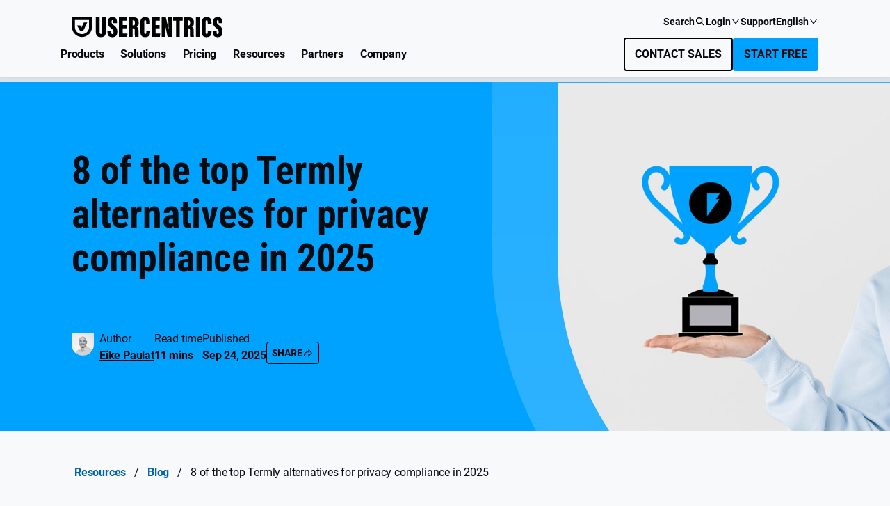

--- FILE ---
content_type: text/html; charset=UTF-8
request_url: https://usercentrics.com/knowledge-hub/termly-alternatives/
body_size: 96860
content:
<!DOCTYPE html>
<?xml encoding="utf-8"?><html lang="en">
<head>
    <meta charset="UTF-8">
    <meta name="viewport" content="width=device-width, initial-scale=1.0, maximum-scale=5.0, minimum-scale=1.0">
    <meta http-equiv="X-UA-Compatible" content="ie=edge">

    <link rel="icon" href="/favicon.png" sizes="32x32" type="image/png">
    <link rel="icon" href="/icon.svg" type="image/svg+xml">
    <link rel="apple-touch-icon" href="/apple-touch-icon.png">

    <meta name="facebook-domain-verification" content="qcyltpqnixyhg6s4cu3aszib5ruew3">

    <!-- wp head -->
    <meta name="robots" content="index, follow, max-image-preview:large, max-snippet:-1, max-video-preview:-1">
        <script type="text/javascript">
            // create dataLayer
            window.dataLayer = window.dataLayer || [];

            function gtag() {
                dataLayer.push(arguments);
            }

            // set &bdquo;denied&rdquo; as default for both ad and analytics storage,
            gtag("consent", "default", {
                ad_user_data: 'denied',
                ad_personalization: 'denied',
                ad_storage: "denied",
                analytics_storage: "denied",
                wait_for_update: 500 // milliseconds to wait for update
            });

            gtag("consent", "default", {
                ad_storage: "granted",
                ad_user_data: "granted",
                ad_personalization: "granted",
                analytics_storage: "granted",
                functionality_storage: "granted",
                personalization_storage: "granted",
                security_storage: "granted",
                region: ["US-CA", "US-VA", "US-CO", "US-CT", "US-UT", "US-TX", "US-OR", "US-FL", "US-MT", "US-DE", "US-IA", "US-NE", "US-NH", "US-NJ"],
                wait_for_update: "500"
            });

            // Enable ads data redaction by default [optional]
            gtag("set", "ads_data_redaction", true);
        </script>
        <link rel="preload" href="https://web.cmp.usercentrics.eu/ui/loader.js" as="script"><script src="https://web.cmp.usercentrics.eu/ui/loader.js" id="usercentrics-cmp" data-ruleset-id="NFEcTLx7a" async></script><link rel="preload" as="font" href="https://usercentrics.com/wp-content/themes/usercentrics/dist/assets/roboto-500-6BIylKNo.woff2" type="font/woff2" crossorigin>
<link rel="preload" as="font" href="https://usercentrics.com/wp-content/themes/usercentrics/dist/assets/roboto-700-Dme6qf3d.woff2" type="font/woff2" crossorigin>
<link rel="preload" as="font" href="https://usercentrics.com/wp-content/themes/usercentrics/dist/assets/roboto-B9sa-tgs.woff2" type="font/woff2" crossorigin>
<link rel="preload" as="font" href="https://usercentrics.com/wp-content/themes/usercentrics/dist/assets/roboto-condensed-700-D8tRNWC5.woff2" type="font/woff2" crossorigin>
<link rel="preload" as="font" href="https://usercentrics.com/wp-content/themes/usercentrics/dist/assets/roboto-italic-Cq7rfnA4.woff2" type="font/woff2" crossorigin>
<link rel="preload" as="script" href="https://usercentrics.com/wp-content/themes/usercentrics/dist/chunks/audit-crawler-DTeHBpeY.js" crossorigin>
<link rel="preload" as="script" href="https://usercentrics.com/wp-content/themes/usercentrics/dist/chunks/email-validation-Ds1dpLqe.js" crossorigin>
<link rel="preload" as="script" href="https://usercentrics.com/wp-content/themes/usercentrics/dist/chunks/fluent-forms-utils-BeI-xV9A.js" crossorigin>
<link rel="preload" as="script" href="https://usercentrics.com/wp-content/themes/usercentrics/dist/chunks/geolocation-RFv2FopN.js" crossorigin>
<link rel="preload" as="script" href="https://usercentrics.com/wp-content/themes/usercentrics/dist/chunks/js.cookie-Cz0CWeBA.js" crossorigin>
<link rel="preload" as="script" href="https://usercentrics.com/wp-content/themes/usercentrics/dist/chunks/lz-string-DjWbGn3S.js" crossorigin>
<link rel="preload" as="script" href="https://usercentrics.com/wp-content/themes/usercentrics/dist/chunks/swipe-detector-dPdtuAXa.js" crossorigin>
<link rel="preload" as="image" fetchpriority="high" href="https://usercentrics.com/wp-content/uploads/2024/06/8-of-the-top-Termly-alternatives-for-privacy-compliance-in-2024.jpg" imagesrcset="https://usercentrics.com/wp-content/uploads/2024/06/8-of-the-top-Termly-alternatives-for-privacy-compliance-in-2024.jpg 1000w, https://usercentrics.com/wp-content/uploads/2024/06/8-of-the-top-Termly-alternatives-for-privacy-compliance-in-2024-300x300.jpg 300w, https://usercentrics.com/wp-content/uploads/2024/06/8-of-the-top-Termly-alternatives-for-privacy-compliance-in-2024-150x150.jpg 150w, https://usercentrics.com/wp-content/uploads/2024/06/8-of-the-top-Termly-alternatives-for-privacy-compliance-in-2024-768x768.jpg 768w" imagesizes="(max-width: 767px) 257px,(max-width: 1023px) 40vw,(max-width: 2110px) 50vw, 916px">

<script>window.uc_page_details={"page_name":"\/knowledge-hub\/termly-alternatives\/"}</script>
	<title>Top 8 Termly Alternatives for Privacy Compliance in 2025</title>
	<meta name="description" content="Termly not meeting your business needs? Explore these top alternatives for a more personalized compliance solution tailored to your requirements.">
	<link rel="canonical" href="https://usercentrics.com/knowledge-hub/termly-alternatives/">
	<meta property="og:locale" content="en_US">
	<meta property="og:type" content="article">
	<meta property="og:title" content="Top 8 Termly Alternatives for Privacy Compliance in 2025">
	<meta property="og:description" content="Termly not meeting your business needs? Explore these top alternatives for a more personalized compliance solution tailored to your requirements.">
	<meta property="og:url" content="https://usercentrics.com/knowledge-hub/termly-alternatives/">
	<meta property="og:site_name" content="Consent Management Platform (CMP) Usercentrics">
	<meta property="article:publisher" content="https://www.facebook.com/usercentrics">
	<meta property="article:modified_time" content="2025-10-01T11:36:25+00:00">
	<meta property="og:image" content="https://usercentrics.com/wp-content/uploads/2024/06/8-of-the-top-Termly-alternatives-for-privacy-compliance-in-2024.jpg">
	<meta property="og:image:width" content="1000">
	<meta property="og:image:height" content="1000">
	<meta property="og:image:type" content="image/jpeg">
	<meta name="twitter:card" content="summary_large_image">
	<meta name="twitter:title" content="8 of the top Termly alternatives for privacy compliance in 2025">
	<meta name="twitter:site" content="@usercentrics">
	<meta name="twitter:label1" content="Est. reading time">
	<meta name="twitter:data1" content="16 minutes">
	<script type="application/ld+json" class="yoast-schema-graph">{"@context":"https://schema.org","@graph":[{"@type":"WebPage","@id":"https://usercentrics.com/knowledge-hub/termly-alternatives/","url":"https://usercentrics.com/knowledge-hub/termly-alternatives/","name":"Top 8 Termly Alternatives for Privacy Compliance in 2025","isPartOf":{"@id":"https://usercentrics.com/#website"},"primaryImageOfPage":{"@id":"https://usercentrics.com/knowledge-hub/termly-alternatives/#primaryimage"},"image":{"@id":"https://usercentrics.com/knowledge-hub/termly-alternatives/#primaryimage"},"thumbnailUrl":"https://usercentrics.com/wp-content/uploads/2024/06/8-of-the-top-Termly-alternatives-for-privacy-compliance-in-2024.jpg","datePublished":"2025-09-24T08:59:18+00:00","dateModified":"2025-10-01T11:36:25+00:00","description":"Termly not meeting your business needs? Explore these top alternatives for a more personalized compliance solution tailored to your requirements.","breadcrumb":{"@id":"https://usercentrics.com/knowledge-hub/termly-alternatives/#breadcrumb"},"inLanguage":"en-US","potentialAction":[{"@type":"ReadAction","target":"https://usercentrics.com/knowledge-hub/termly-alternatives/"}]},{"@type":"ImageObject","inLanguage":"en-US","@id":"https://usercentrics.com/knowledge-hub/termly-alternatives/#primaryimage","url":"https://usercentrics.com/wp-content/uploads/2024/06/8-of-the-top-Termly-alternatives-for-privacy-compliance-in-2024.jpg","contentUrl":"https://usercentrics.com/wp-content/uploads/2024/06/8-of-the-top-Termly-alternatives-for-privacy-compliance-in-2024.jpg","width":1000,"height":1000,"caption":"Woman holding trophy with Termly logo","copyrightNotice":"&copy; Copyright 2026 Usercentrics GmbH","creator":{"@type":"Organization","name":"Usercentrics GmbH"},"creditText":"Image: Usercentrics GmbH"},{"@type":"BreadcrumbList","@id":"https://usercentrics.com/knowledge-hub/termly-alternatives/#breadcrumb","itemListElement":[{"@type":"ListItem","position":1,"name":"Resources","item":"https://usercentrics.com/resources/"},{"@type":"ListItem","position":2,"name":"Blog","item":"https://usercentrics.com/knowledge-hub/"},{"@type":"ListItem","position":3,"name":"8 of the top Termly alternatives for privacy compliance in 2025","item":"https://usercentrics.com/knowledge-hub/termly-alternatives/"}]},{"@type":"WebSite","@id":"https://usercentrics.com/#website","url":"https://usercentrics.com/","name":"Consent Management Platform (CMP) Usercentrics","description":"Consent Management Platform (CMP) Usercentrics","potentialAction":[{"@type":"SearchAction","target":{"@type":"EntryPoint","urlTemplate":"https://usercentrics.com/?s={search_term_string}"}}],"inLanguage":"en-US"}]}</script>


<meta property="og:author" content="Eike Paulat">
<style id="uc-inline-css-variables">:root {}.uc-ctx--base,:root{--bg-primary:#f8f9fb;--tb-primary:#080c11;--tli-primary:#0063ab;--tli-visited:#7327d6;--tli-primary-hover:#007dd4;--br-brand:#00a2ff;--th-primary:#080c11;--tlb-secondary:#080c11;--br-primary:#000000;--fi-primary:#000000;--br-secondary:#92a1b3;--fbi-primary:#000000;--br-primary-disabled:#92a1b3;--fg-tertiary:#dbe1e8;--fs-primary:#ffffff;--tlb-primary-hover:#1f262f;--tb-primary-focused:#007dd4;--tb-tertiary:#616f80;--tla-secondary:#0063ab;--bg-secondary:#eff2f5;--fg-primary:#00a2ff;--tb-primary-disabled:#616f80;--fin-primary:#ffffff;--fin-disabled:#dbe1e8;--fb-primary:#00a2ff;--tlb-primary:#080c11;--fb-primary-hover:#2cb7ff;--fbi-primary-hover:#1f262f;--fb-primary-focused:#007dd4;--fbi-primary-focused:#000000;--fb-primary-disabled:#dbe1e8;--tlb-primary-disabled:#616f80;--fbi-primary-disabled:#495462;--fb-secondary:transparent;--fbi-secondary:#000000;--tlb-secondary-hover:#343f4c;--fb-secondary-hover:#ffffff;--br-primary-hover:#1f262f;--fbi-secondary-hover:#343f4c;--fb-secondary-focused:#ffffff;--fbi-secondary-focused:#000000;--tlb-secondary-disabled:#616f80;--fb-secondary-disabled:#dbe1e8;--fbi-secondary-disabled:#616f80;--tlb-tag:#080c11;--fb-tag:transparent;--fb-chip-selected:#b6e3ff;--tlb-chip-selected:#080c11;--fbi-tag:#000000;--tlb-tag-selected:#ffffff;--fb-tag-selected:#080c11;--fbi-tag-selected:#ffffff;--tlb-tag-disabled:#616f80;--fb-tag-disabled:#dbe1e8;--fbi-tag-disabled:#616f80;--fb-tag-selected-hover:#1f262f;--tlb-tag-hover:#343f4c;--fb-tag-hover:#ffffff;--fbi-tag-hover:#343f4c;--tlb-chip:#080c11;--fb-chip:#f8f9fb;--fbi-chip:#000000;--fbi-chip-selected:#000000;--tlb-chip-disabled:#616f80;--fb-chip-disabled:#dbe1e8;--fbi-chip-disabled:#616f80;--fb-chip-focused:#f8f9fb;--tlb-chip-hover:#343f4c;--fb-chip-hover:#ffffff;--fbi-chip-hover:#343f4c;--tlb-tertiary:#0063ab;--fb-tertiary:transparent;--fbi-tertiary:#0063ab;--fb-tertiary-hover:#ffffff;--tlb-tertiary-hover:#007dd4;--fbi-tertiary-hover:#007dd4;--fb-dropdown:transparent;--tlb-dropdown:#080c11;--fs-hover:#eff2f5;--fb-dropdown-hover:#ffffff;--fs-secondary:#00a2ff;--tb-secondary:#080c11;--fs-azure:#def0ff;--tx-critical:#c41b24;--tx-positive:#378113}.uc-ctx--dark{--bg-primary:#080c11;--tb-primary:#ffffff;--tli-primary:#00a2ff;--tli-visited:#af82e9;--tli-primary-hover:#2cb7ff;--br-brand:#00a2ff;--th-primary:#ffffff;--tlb-secondary:#00a2ff;--br-primary:#00a2ff;--fi-primary:#ffffff;--br-secondary:#343f4c;--fbi-primary:#000000;--br-primary-disabled:#616f80;--fg-tertiary:#343f4c;--fs-primary:#1f262f;--tlb-primary-hover:#1f262f;--tb-primary-focused:#00a2ff;--tb-tertiary:#c5cdda;--tla-secondary:#00a2ff;--bg-secondary:#080c11;--fg-primary:#00a2ff;--tb-primary-disabled:#92a1b3;--fin-primary:#1f262f;--fin-disabled:#343f4c;--fb-primary:#00a2ff;--tlb-primary:#080c11;--fb-primary-hover:#2cb7ff;--fbi-primary-hover:#1f262f;--fb-primary-focused:#007dd4;--fbi-primary-focused:#000000;--fb-primary-disabled:#343f4c;--tlb-primary-disabled:#92a1b3;--fbi-primary-disabled:#92a1b3;--fb-secondary:transparent;--fbi-secondary:#00a2ff;--tlb-secondary-hover:#2cb7ff;--fb-secondary-hover:#1f262f;--br-primary-hover:#2cb7ff;--fbi-secondary-hover:#2cb7ff;--fb-secondary-focused:transparent;--fbi-secondary-focused:#00a2ff;--tlb-secondary-disabled:#92a1b3;--fb-secondary-disabled:#343f4c;--fbi-secondary-disabled:#92a1b3;--tlb-tag:#ffffff;--fb-tag:transparent;--fb-chip-selected:#064674;--tlb-chip-selected:#ffffff;--fbi-tag:#ffffff;--tlb-tag-selected:#ffffff;--fb-tag-selected:#064674;--fbi-tag-selected:#ffffff;--tlb-tag-disabled:#92a1b3;--fb-tag-disabled:#343f4c;--fbi-tag-disabled:#92a1b3;--fb-tag-selected-hover:#00538d;--tlb-tag-hover:#f8f9fb;--fb-tag-hover:#1f262f;--fbi-tag-hover:#f8f9fb;--tlb-chip:#ffffff;--fb-chip:#1f262f;--fbi-chip:#ffffff;--fbi-chip-selected:#ffffff;--tlb-chip-disabled:#92a1b3;--fb-chip-disabled:#343f4c;--fbi-chip-disabled:#92a1b3;--fb-chip-focused:#1f262f;--tlb-chip-hover:#f8f9fb;--fb-chip-hover:#1f262f;--fbi-chip-hover:#f8f9fb;--tlb-tertiary:#00a2ff;--fbi-tertiary:#2cb7ff;--fb-tertiary-hover:#1f262f;--tlb-tertiary-hover:#2cb7ff;--fbi-tertiary-hover:#2cb7ff;--tlb-dropdown:#ffffff;--fs-hover:#064674;--fb-dropdown-hover:#1f262f;--fs-secondary:#1f262f;--tb-secondary:#ffffff;--fs-azure:#343f4c;--tx-critical:#ff7875;--tx-positive:#4fb81b}.uc-ctx--blue{--bg-primary:#00a2ff;--tb-primary:#080c11;--tli-primary:#080c11;--tli-visited:#441483;--tli-primary-hover:#1f262f;--br-brand:#000000;--th-primary:#080c11;--tlb-secondary:#080c11;--br-primary:#000000;--fi-primary:#000000;--br-secondary:#495462;--fbi-primary:#ffffff;--br-primary-disabled:#1f262f;--fg-tertiary:#007dd4;--fs-primary:#1f262f;--tlb-primary-hover:#f8f9fb;--tb-primary-focused:#ffffff;--tb-tertiary:#343f4c;--tla-secondary:#080c11;--bg-secondary:#00a2ff;--fg-primary:#080c11;--tb-primary-disabled:#1f262f;--fin-primary:#ffffff;--fin-disabled:#dbe1e8;--fb-primary:#000000;--tlb-primary:#ffffff;--fb-primary-hover:#1f262f;--fbi-primary-hover:#f8f9fb;--fb-primary-focused:#1f262f;--fbi-primary-focused:#ffffff;--fb-primary-disabled:#343f4c;--tlb-primary-disabled:#92a1b3;--fbi-primary-disabled:#92a1b3;--fb-secondary:transparent;--fbi-secondary:#000000;--tlb-secondary-hover:#1f262f;--fb-secondary-hover:#2cb7ff;--br-primary-hover:#1f262f;--fbi-secondary-hover:#1f262f;--fb-secondary-focused:#2cb7ff;--fbi-secondary-focused:#000000;--tlb-secondary-disabled:#92a1b3;--fb-secondary-disabled:#343f4c;--fbi-secondary-disabled:#92a1b3;--tlb-tag:#080c11;--fb-tag:transparent;--fb-chip-selected:#00538d;--tlb-chip-selected:#ffffff;--fbi-tag:#000000;--tlb-tag-selected:#ffffff;--fb-tag-selected:#080c11;--fbi-tag-selected:#ffffff;--tlb-tag-disabled:#92a1b3;--fb-tag-disabled:#343f4c;--fbi-tag-disabled:#92a1b3;--fb-tag-selected-hover:#1f262f;--tlb-tag-hover:#1f262f;--fb-tag-hover:#2cb7ff;--fbi-tag-hover:#1f262f;--tlb-chip:#1f262f;--fb-chip:#2cb7ff;--fbi-chip:#ffffff;--fbi-chip-selected:#def0ff;--tlb-chip-disabled:#92a1b3;--fb-chip-disabled:#343f4c;--fbi-chip-disabled:#92a1b3;--fb-chip-focused:#2cb7ff;--tlb-chip-hover:#1f262f;--fb-chip-hover:#c5cdda;--fbi-chip-hover:#1f262f;--tlb-tertiary:#080c11;--fbi-tertiary:#000000;--fb-tertiary-hover:#2cb7ff;--tlb-tertiary-hover:#1f262f;--fbi-tertiary-hover:#1f262f;--tlb-dropdown:#080c11;--fs-hover:#eff2f5;--fb-dropdown-hover:#2cb7ff;--fs-secondary:#1f262f;--tb-secondary:#ffffff;--fs-azure:#343f4c;--tx-critical:#510b0d;--tx-positive:#378113}</style>
<style id="global-styles-inline-css" type="text/css">
:root{--wp--preset--aspect-ratio--square: 1;--wp--preset--aspect-ratio--4-3: 4/3;--wp--preset--aspect-ratio--3-4: 3/4;--wp--preset--aspect-ratio--3-2: 3/2;--wp--preset--aspect-ratio--2-3: 2/3;--wp--preset--aspect-ratio--16-9: 16/9;--wp--preset--aspect-ratio--9-16: 9/16;--wp--preset--color--black: #000000;--wp--preset--color--cyan-bluish-gray: #abb8c3;--wp--preset--color--white: #ffffff;--wp--preset--color--pale-pink: #f78da7;--wp--preset--color--vivid-red: #cf2e2e;--wp--preset--color--luminous-vivid-orange: #ff6900;--wp--preset--color--luminous-vivid-amber: #fcb900;--wp--preset--color--light-green-cyan: #7bdcb5;--wp--preset--color--vivid-green-cyan: #00d084;--wp--preset--color--pale-cyan-blue: #8ed1fc;--wp--preset--color--vivid-cyan-blue: #0693e3;--wp--preset--color--vivid-purple: #9b51e0;--wp--preset--color--brand-blue: #00A2FF;--wp--preset--color--brand-primary-dark: #080c11;--wp--preset--color--brand-black: #000000;--wp--preset--color--brand-black-90: #1F262F;--wp--preset--color--brand-azure: #EFF2F5;--wp--preset--color--brand-off-white: #F8F9FB;--wp--preset--color--brand-white: #FFFFFF;--wp--preset--gradient--vivid-cyan-blue-to-vivid-purple: linear-gradient(135deg,rgba(6,147,227,1) 0%,rgb(155,81,224) 100%);--wp--preset--gradient--light-green-cyan-to-vivid-green-cyan: linear-gradient(135deg,rgb(122,220,180) 0%,rgb(0,208,130) 100%);--wp--preset--gradient--luminous-vivid-amber-to-luminous-vivid-orange: linear-gradient(135deg,rgba(252,185,0,1) 0%,rgba(255,105,0,1) 100%);--wp--preset--gradient--luminous-vivid-orange-to-vivid-red: linear-gradient(135deg,rgba(255,105,0,1) 0%,rgb(207,46,46) 100%);--wp--preset--gradient--very-light-gray-to-cyan-bluish-gray: linear-gradient(135deg,rgb(238,238,238) 0%,rgb(169,184,195) 100%);--wp--preset--gradient--cool-to-warm-spectrum: linear-gradient(135deg,rgb(74,234,220) 0%,rgb(151,120,209) 20%,rgb(207,42,186) 40%,rgb(238,44,130) 60%,rgb(251,105,98) 80%,rgb(254,248,76) 100%);--wp--preset--gradient--blush-light-purple: linear-gradient(135deg,rgb(255,206,236) 0%,rgb(152,150,240) 100%);--wp--preset--gradient--blush-bordeaux: linear-gradient(135deg,rgb(254,205,165) 0%,rgb(254,45,45) 50%,rgb(107,0,62) 100%);--wp--preset--gradient--luminous-dusk: linear-gradient(135deg,rgb(255,203,112) 0%,rgb(199,81,192) 50%,rgb(65,88,208) 100%);--wp--preset--gradient--pale-ocean: linear-gradient(135deg,rgb(255,245,203) 0%,rgb(182,227,212) 50%,rgb(51,167,181) 100%);--wp--preset--gradient--electric-grass: linear-gradient(135deg,rgb(202,248,128) 0%,rgb(113,206,126) 100%);--wp--preset--gradient--midnight: linear-gradient(135deg,rgb(2,3,129) 0%,rgb(40,116,252) 100%);--wp--preset--gradient--consent-mode-v-2-hero: url(/wp-content/themes/usercentrics/img/blog/hero/background/consent-mode-v2.svg) calc(100% - var(--container-padding) + var(--grid-padding) - 66px) 66px / auto calc(100% - 132px) no-repeat, linear-gradient(90deg, #2635FA -31.74%, #000000 72.5%);--wp--preset--gradient--product-demo: url(/wp-content/themes/usercentrics/img/blog/hero/background/consent-mode-v2.svg)  center 66px / min(1152px, calc(100% - var(--container-padding) - var(--grid-padding) - 40px)) auto no-repeat,  linear-gradient(193deg, #042C4D -4.6%, #000 50.95%, #042C4D 106.51%);--wp--preset--gradient--background-light: linear-gradient(325deg, #00a2ff -40%, #dfe4ea 30%, #dfe4ea 63%, #00a2ff 115%);--wp--preset--gradient--background-light-noise: url(/wp-content/themes/usercentrics/img/noise-soft.png), linear-gradient(325deg, #00a2ff -40%, #dfe4ea 30%, #dfe4ea 63%, #00a2ff 115%);--wp--preset--gradient--black-neutral-800: linear-gradient(141deg, #1F262F -1.3%, #000 46.73%, #1F262F 94.76%);--wp--preset--gradient--black-brand-950: linear-gradient(193deg, #042C4D -4.6%, #000 50.95%, #042C4D 106.51%);--wp--preset--gradient--background-blue: radial-gradient(126.49% 78.61% at 94.45% 104.73%, rgba(255, 255, 255, 0.60) 0%, rgba(0, 162, 255, 0.00) 100%), radial-gradient(60.82% 50.39% at 0% -10.37%, rgba(255, 255, 255, 0.80) 0%, rgba(0, 162, 255, 0.00) 100%), #00A2FF;--wp--preset--gradient--background-blue-noise: url(/wp-content/themes/usercentrics/img/noise-soft.png), radial-gradient(126.49% 78.61% at 94.45% 104.73%, rgba(255, 255, 255, 0.60) 0%, rgba(0, 162, 255, 0.00) 100%), radial-gradient(60.82% 50.39% at 0% -10.37%, rgba(255, 255, 255, 0.80) 0%, rgba(0, 162, 255, 0.00) 100%), #00A2FF;--wp--preset--gradient--background-dark: radial-gradient(121.31% 71.35% at 100% 100%, rgba(44, 183, 255, 0.70) 0%, rgba(0, 0, 0, 0.00) 100%), radial-gradient(72.53% 57.67% at 0% -10.37%, rgba(44, 183, 255, 0.80) 0%, rgba(0, 0, 0, 0.00) 100%), #000;--wp--preset--font-size--small: 13px;--wp--preset--font-size--medium: 20px;--wp--preset--font-size--large: 36px;--wp--preset--font-size--x-large: 42px;--wp--preset--spacing--20: 0.44rem;--wp--preset--spacing--30: 0.67rem;--wp--preset--spacing--40: 1rem;--wp--preset--spacing--50: 1.5rem;--wp--preset--spacing--60: 2.25rem;--wp--preset--spacing--70: 3.38rem;--wp--preset--spacing--80: 5.06rem;--wp--preset--spacing--m: 16px;--wp--preset--spacing--xl: 32px;--wp--preset--spacing--2-xl: 40px;--wp--preset--spacing--3-xl: 48px;--wp--preset--spacing--5-xl: 64px;--wp--preset--spacing--10-xl: 160px;--wp--preset--spacing--12-xl: 240px;--wp--preset--shadow--natural: 6px 6px 9px rgba(0, 0, 0, 0.2);--wp--preset--shadow--deep: 12px 12px 50px rgba(0, 0, 0, 0.4);--wp--preset--shadow--sharp: 6px 6px 0px rgba(0, 0, 0, 0.2);--wp--preset--shadow--outlined: 6px 6px 0px -3px rgba(255, 255, 255, 1), 6px 6px rgba(0, 0, 0, 1);--wp--preset--shadow--crisp: 6px 6px 0px rgba(0, 0, 0, 1);--wp--preset--shadow--card: 0 9px 28px 8px #080c110d, 0 3px 6px -4px #080c111f;--wp--preset--shadow--soft: 0px 0px 4px 0px #080c1133;}:root { --wp--style--global--content-size: 1440px;--wp--style--global--wide-size: 1440px; }:where(body) { margin: 0; }.wp-site-blocks > .alignleft { float: left; margin-right: 2em; }.wp-site-blocks > .alignright { float: right; margin-left: 2em; }.wp-site-blocks > .aligncenter { justify-content: center; margin-left: auto; margin-right: auto; }:where(.wp-site-blocks) > * { margin-block-start: 24px; margin-block-end: 0; }:where(.wp-site-blocks) > :first-child { margin-block-start: 0; }:where(.wp-site-blocks) > :last-child { margin-block-end: 0; }:root { --wp--style--block-gap: 24px; }:root :where(.is-layout-flow) > :first-child{margin-block-start: 0;}:root :where(.is-layout-flow) > :last-child{margin-block-end: 0;}:root :where(.is-layout-flow) > *{margin-block-start: 24px;margin-block-end: 0;}:root :where(.is-layout-constrained) > :first-child{margin-block-start: 0;}:root :where(.is-layout-constrained) > :last-child{margin-block-end: 0;}:root :where(.is-layout-constrained) > *{margin-block-start: 24px;margin-block-end: 0;}:root :where(.is-layout-flex){gap: 24px;}:root :where(.is-layout-grid){gap: 24px;}.is-layout-flow > .alignleft{float: left;margin-inline-start: 0;margin-inline-end: 2em;}.is-layout-flow > .alignright{float: right;margin-inline-start: 2em;margin-inline-end: 0;}.is-layout-flow > .aligncenter{margin-left: auto !important;margin-right: auto !important;}.is-layout-constrained > .alignleft{float: left;margin-inline-start: 0;margin-inline-end: 2em;}.is-layout-constrained > .alignright{float: right;margin-inline-start: 2em;margin-inline-end: 0;}.is-layout-constrained > .aligncenter{margin-left: auto !important;margin-right: auto !important;}.is-layout-constrained > :where(:not(.alignleft):not(.alignright):not(.alignfull)){max-width: var(--wp--style--global--content-size);margin-left: auto !important;margin-right: auto !important;}.is-layout-constrained > .alignwide{max-width: var(--wp--style--global--wide-size);}body .is-layout-flex{display: flex;}.is-layout-flex{flex-wrap: wrap;align-items: center;}.is-layout-flex > :is(*, div){margin: 0;}body .is-layout-grid{display: grid;}.is-layout-grid > :is(*, div){margin: 0;}body{padding-top: 0px;padding-right: 0px;padding-bottom: 0px;padding-left: 0px;}a:where(:not(.wp-element-button)){text-decoration: underline;}:root :where(.wp-element-button, .wp-block-button__link){background-color: #32373c;border-width: 0;color: #fff;font-family: inherit;font-size: inherit;line-height: inherit;padding: calc(0.667em + 2px) calc(1.333em + 2px);text-decoration: none;}.has-black-color{color: var(--wp--preset--color--black) !important;}.has-cyan-bluish-gray-color{color: var(--wp--preset--color--cyan-bluish-gray) !important;}.has-white-color{color: var(--wp--preset--color--white) !important;}.has-pale-pink-color{color: var(--wp--preset--color--pale-pink) !important;}.has-vivid-red-color{color: var(--wp--preset--color--vivid-red) !important;}.has-luminous-vivid-orange-color{color: var(--wp--preset--color--luminous-vivid-orange) !important;}.has-luminous-vivid-amber-color{color: var(--wp--preset--color--luminous-vivid-amber) !important;}.has-light-green-cyan-color{color: var(--wp--preset--color--light-green-cyan) !important;}.has-vivid-green-cyan-color{color: var(--wp--preset--color--vivid-green-cyan) !important;}.has-pale-cyan-blue-color{color: var(--wp--preset--color--pale-cyan-blue) !important;}.has-vivid-cyan-blue-color{color: var(--wp--preset--color--vivid-cyan-blue) !important;}.has-vivid-purple-color{color: var(--wp--preset--color--vivid-purple) !important;}.has-brand-blue-color{color: var(--wp--preset--color--brand-blue) !important;}.has-brand-primary-dark-color{color: var(--wp--preset--color--brand-primary-dark) !important;}.has-brand-black-color{color: var(--wp--preset--color--brand-black) !important;}.has-brand-black-90-color{color: var(--wp--preset--color--brand-black-90) !important;}.has-brand-azure-color{color: var(--wp--preset--color--brand-azure) !important;}.has-brand-off-white-color{color: var(--wp--preset--color--brand-off-white) !important;}.has-brand-white-color{color: var(--wp--preset--color--brand-white) !important;}.has-black-background-color{background-color: var(--wp--preset--color--black) !important;}.has-cyan-bluish-gray-background-color{background-color: var(--wp--preset--color--cyan-bluish-gray) !important;}.has-white-background-color{background-color: var(--wp--preset--color--white) !important;}.has-pale-pink-background-color{background-color: var(--wp--preset--color--pale-pink) !important;}.has-vivid-red-background-color{background-color: var(--wp--preset--color--vivid-red) !important;}.has-luminous-vivid-orange-background-color{background-color: var(--wp--preset--color--luminous-vivid-orange) !important;}.has-luminous-vivid-amber-background-color{background-color: var(--wp--preset--color--luminous-vivid-amber) !important;}.has-light-green-cyan-background-color{background-color: var(--wp--preset--color--light-green-cyan) !important;}.has-vivid-green-cyan-background-color{background-color: var(--wp--preset--color--vivid-green-cyan) !important;}.has-pale-cyan-blue-background-color{background-color: var(--wp--preset--color--pale-cyan-blue) !important;}.has-vivid-cyan-blue-background-color{background-color: var(--wp--preset--color--vivid-cyan-blue) !important;}.has-vivid-purple-background-color{background-color: var(--wp--preset--color--vivid-purple) !important;}.has-brand-blue-background-color{background-color: var(--wp--preset--color--brand-blue) !important;}.has-brand-primary-dark-background-color{background-color: var(--wp--preset--color--brand-primary-dark) !important;}.has-brand-black-background-color{background-color: var(--wp--preset--color--brand-black) !important;}.has-brand-black-90-background-color{background-color: var(--wp--preset--color--brand-black-90) !important;}.has-brand-azure-background-color{background-color: var(--wp--preset--color--brand-azure) !important;}.has-brand-off-white-background-color{background-color: var(--wp--preset--color--brand-off-white) !important;}.has-brand-white-background-color{background-color: var(--wp--preset--color--brand-white) !important;}.has-black-border-color{border-color: var(--wp--preset--color--black) !important;}.has-cyan-bluish-gray-border-color{border-color: var(--wp--preset--color--cyan-bluish-gray) !important;}.has-white-border-color{border-color: var(--wp--preset--color--white) !important;}.has-pale-pink-border-color{border-color: var(--wp--preset--color--pale-pink) !important;}.has-vivid-red-border-color{border-color: var(--wp--preset--color--vivid-red) !important;}.has-luminous-vivid-orange-border-color{border-color: var(--wp--preset--color--luminous-vivid-orange) !important;}.has-luminous-vivid-amber-border-color{border-color: var(--wp--preset--color--luminous-vivid-amber) !important;}.has-light-green-cyan-border-color{border-color: var(--wp--preset--color--light-green-cyan) !important;}.has-vivid-green-cyan-border-color{border-color: var(--wp--preset--color--vivid-green-cyan) !important;}.has-pale-cyan-blue-border-color{border-color: var(--wp--preset--color--pale-cyan-blue) !important;}.has-vivid-cyan-blue-border-color{border-color: var(--wp--preset--color--vivid-cyan-blue) !important;}.has-vivid-purple-border-color{border-color: var(--wp--preset--color--vivid-purple) !important;}.has-brand-blue-border-color{border-color: var(--wp--preset--color--brand-blue) !important;}.has-brand-primary-dark-border-color{border-color: var(--wp--preset--color--brand-primary-dark) !important;}.has-brand-black-border-color{border-color: var(--wp--preset--color--brand-black) !important;}.has-brand-black-90-border-color{border-color: var(--wp--preset--color--brand-black-90) !important;}.has-brand-azure-border-color{border-color: var(--wp--preset--color--brand-azure) !important;}.has-brand-off-white-border-color{border-color: var(--wp--preset--color--brand-off-white) !important;}.has-brand-white-border-color{border-color: var(--wp--preset--color--brand-white) !important;}.has-vivid-cyan-blue-to-vivid-purple-gradient-background{background: var(--wp--preset--gradient--vivid-cyan-blue-to-vivid-purple) !important;}.has-light-green-cyan-to-vivid-green-cyan-gradient-background{background: var(--wp--preset--gradient--light-green-cyan-to-vivid-green-cyan) !important;}.has-luminous-vivid-amber-to-luminous-vivid-orange-gradient-background{background: var(--wp--preset--gradient--luminous-vivid-amber-to-luminous-vivid-orange) !important;}.has-luminous-vivid-orange-to-vivid-red-gradient-background{background: var(--wp--preset--gradient--luminous-vivid-orange-to-vivid-red) !important;}.has-very-light-gray-to-cyan-bluish-gray-gradient-background{background: var(--wp--preset--gradient--very-light-gray-to-cyan-bluish-gray) !important;}.has-cool-to-warm-spectrum-gradient-background{background: var(--wp--preset--gradient--cool-to-warm-spectrum) !important;}.has-blush-light-purple-gradient-background{background: var(--wp--preset--gradient--blush-light-purple) !important;}.has-blush-bordeaux-gradient-background{background: var(--wp--preset--gradient--blush-bordeaux) !important;}.has-luminous-dusk-gradient-background{background: var(--wp--preset--gradient--luminous-dusk) !important;}.has-pale-ocean-gradient-background{background: var(--wp--preset--gradient--pale-ocean) !important;}.has-electric-grass-gradient-background{background: var(--wp--preset--gradient--electric-grass) !important;}.has-midnight-gradient-background{background: var(--wp--preset--gradient--midnight) !important;}.has-consent-mode-v-2-hero-gradient-background{background: var(--wp--preset--gradient--consent-mode-v-2-hero) !important;}.has-product-demo-gradient-background{background: var(--wp--preset--gradient--product-demo) !important;}.has-background-light-gradient-background{background: var(--wp--preset--gradient--background-light) !important;}.has-background-light-noise-gradient-background{background: var(--wp--preset--gradient--background-light-noise) !important;}.has-black-neutral-800-gradient-background{background: var(--wp--preset--gradient--black-neutral-800) !important;}.has-black-brand-950-gradient-background{background: var(--wp--preset--gradient--black-brand-950) !important;}.has-background-blue-gradient-background{background: var(--wp--preset--gradient--background-blue) !important;}.has-background-blue-noise-gradient-background{background: var(--wp--preset--gradient--background-blue-noise) !important;}.has-background-dark-gradient-background{background: var(--wp--preset--gradient--background-dark) !important;}.has-small-font-size{font-size: var(--wp--preset--font-size--small) !important;}.has-medium-font-size{font-size: var(--wp--preset--font-size--medium) !important;}.has-large-font-size{font-size: var(--wp--preset--font-size--large) !important;}.has-x-large-font-size{font-size: var(--wp--preset--font-size--x-large) !important;}
:root :where(.wp-block-pullquote){font-size: 1.5em;line-height: 1.6;}
</style>
<style id="uc-inline-main-css">@charset "UTF-8";@font-face{font-display:swap;font-family:Roboto;font-style:normal;font-weight:400;src:url(/wp-content/themes/usercentrics/dist/assets/roboto-B9sa-tgs.woff2) format("woff2")}@font-face{font-display:swap;font-family:Roboto;font-style:italic;font-weight:400;src:url(/wp-content/themes/usercentrics/dist/assets/roboto-italic-Cq7rfnA4.woff2) format("woff2")}@font-face{font-display:swap;font-family:Roboto;font-style:normal;font-weight:500;src:url(/wp-content/themes/usercentrics/dist/assets/roboto-500-6BIylKNo.woff2) format("woff2")}@font-face{font-display:swap;font-family:Roboto;font-style:italic;font-weight:500;src:url(/wp-content/themes/usercentrics/dist/assets/roboto-500-italic-Eq3J5Wko.woff2) format("woff2")}@font-face{font-display:swap;font-family:Roboto;font-style:normal;font-weight:700;src:url(/wp-content/themes/usercentrics/dist/assets/roboto-700-Dme6qf3d.woff2) format("woff2")}@font-face{font-display:swap;font-family:Roboto;font-style:italic;font-weight:700;src:url(/wp-content/themes/usercentrics/dist/assets/roboto-700-italic-BDP0zKuE.woff2) format("woff2")}@font-face{font-display:swap;font-family:Roboto Condensed;font-style:normal;font-weight:700;src:url(/wp-content/themes/usercentrics/dist/assets/roboto-condensed-700-D8tRNWC5.woff2) format("woff2")}*,*:before,*:after{box-sizing:border-box}*{margin:0;padding:0;border:0;outline:0;font-family:inherit}body{-webkit-font-smoothing:antialiased}img,picture,video,canvas,svg{display:block;max-width:100%}input,button,textarea,select{font:inherit}p,h1,h2,h3,h4,h5,h6{overflow-wrap:break-word}:root{--sp-2xs: 4px;--sp-xs: 8px;--sp-s: 12px;--sp-m: 16px;--sp-l: 24px;--sp-xl: 32px;--sp-2xl: 40px;--sp-3xl: 48px;--sp-4xl: 56px;--sp-5xl: 64px;--sp-6xl: 72px;--sp-7xl: 80px;--sp-8xl: 96px;--sp-9xl: 120px;--sp-10xl: 160px;--sp-11xl: 200px;--sp-12xl: 240px;--sp-13xl: 280px;--sz-56: 56px;--sz-64: 64px;--sz-96: 96px;--sz-128: 128px;--sz-160: 160px;--sz-256: 256px;--sz-360: 360px}@media screen and (max-width: 1279px){:root{--sp-2xs: 2px;--sp-s: 8px;--sp-l: 22px;--sp-xl: 24px;--sp-2xl: 32px;--sp-3xl: 40px;--sp-4xl: 48px;--sp-5xl: 56px;--sp-6xl: 64px;--sp-7xl: 64px;--sp-8xl: 72px;--sp-9xl: 96px;--sp-10xl: 120px;--sp-11xl: 160px;--sp-12xl: 200px;--sp-13xl: 200px;--sz-128: 96px;--sz-160: 128px;--sz-256: 216px;--sz-360: 320px}}@media screen and (max-width: 1023px){:root{--sp-2xs: 2px;--sp-xs: 6px;--sp-l: 16px;--sp-xl: 18px;--sp-2xl: 24px;--sp-3xl: 32px;--sp-4xl: 40px;--sp-5xl: 48px;--sp-6xl: 56px;--sp-7xl: 56px;--sp-8xl: 64px;--sp-9xl: 96px;--sp-10xl: 96px;--sp-11xl: 120px;--sp-12xl: 160px;--sp-13xl: 160px;--sz-56: 48px;--sz-64: 56px;--sz-96: 80px;--sz-128: 80px;--sz-160: 96px;--sz-256: 176px;--sz-360: 256px}}:root{--grid-gap: var(--sp-2xl);--grid-cols: 12;--grid-padding: 240px;--container-padding: max( calc((100vw - 1440px)/2) , var(--grid-padding))}@media screen and (max-width: 1920px){:root{--grid-padding: clamp(48px, 240px - (1920px - 100vw) * .2140468227, 240px);--grid-gap: clamp(24px, 40px - (1920px - 100vw) * .0178372352, 40px)}}@media screen and (max-width: 1023px){:root{--grid-cols: 6}}@media screen and (max-width: 767px){:root{--grid-padding: clamp(16px, 48px - (767px - 100vw) * .0784313725, 48px) }}@media screen and (max-width: 359px){:root{--grid-cols: 2}}body{background-color:var(--bg-primary);color:var(--tb-primary)}a:not(.no-default-link-decoration),.like-a:not(.no-default-link-decoration){color:var(--tli-primary);text-decoration:none;font-weight:600;transition:color .25s ease}a:not(.no-default-link-decoration):visited,.like-a:not(.no-default-link-decoration):visited{color:var(--tli-visited)}a:not(.no-default-link-decoration):hover,.like-a:not(.no-default-link-decoration):hover,a:not(.no-default-link-decoration):focus,.like-a:not(.no-default-link-decoration):focus{color:var(--tli-primary-hover);text-decoration:underline}a:focus-visible,.like-a:focus-visible,a:active,.like-a:active{outline:1px solid var(--br-brand)}.uc-ctx--blue a:not(.uc-button),.uc-ctx--blue .like-a:not(.uc-button),.uc-ctx--blue a:not(.uc-button):visited{text-decoration:underline}.like-a{cursor:pointer}.bg-brand-blue{background-color:#00a2ff}.bg-brand-primary-dark{background-color:#080c11}.bg-brand-black{background-color:#000}.bg-brand-black-90{background-color:#1f262f}.bg-brand-azure{background-color:#eff2f5}.bg-brand-off-white{background-color:#f8f9fb}.bg-brand-white{background-color:#fff}h1,h2,h3,h4,h5,.like-h1,.like-h2,.like-h3,.like-h4,.like-h5,.like-h1-upper{color:var(--th-primary)}.like-label-l,.like-label-m,.like-label-s{color:var(--tlb-secondary)}.uc-ctx--base,.uc-ctx--dark,.uc-ctx--blue{color:var(--tb-primary)}@supports (-webkit-appearance: none) and (not (overflow: -webkit-marquee)) and (not (-ms-ime-align: auto)) and (not (-moz-appearance: none)){.uc-button svg,.uc-button svg path{transition-delay:-.3s}}:root{--letter-spacing-02: -.2px;--font-heading-1-upper: clamp(54px, 60px - (1920px - 100vw) * .0066889632, 60px);--font-heading-1: clamp(54px, 60px - (1920px - 100vw) * .0066889632, 60px);--font-heading-2: clamp(48px, 54px - (1920px - 100vw) * .0066889632, 54px);--font-heading-3: clamp(36px, 42px - (1920px - 100vw) * .0066889632, 42px);--font-heading-4: clamp(30px, 32px - (1920px - 100vw) * .0022296544, 32px);--font-heading-5: clamp(22px, 24px - (1920px - 100vw) * .0022296544, 24px);--line-height-heading-1-upper: clamp(60px, 64px - (1920px - 100vw) * .0044593088, 64px);--line-height-heading-1: clamp(60px, 72px - (1920px - 100vw) * .0133779264, 72px);--line-height-heading-2: clamp(54px, 60px - (1920px - 100vw) * .0066889632, 60px);--line-height-heading-3: clamp(42px, 54px - (1920px - 100vw) * .0133779264, 54px);--line-height-heading-4: clamp(36px, 42px - (1920px - 100vw) * .0066889632, 42px);--line-height-heading-5: clamp(32px, 32px - (1920px - 100vw) * 0, 32px);--font-lg: clamp(20px, 22px - (1920px - 100vw) * .0022296544, 22px);--font-md: 16px;--font-sm: 14px;--font-xs: 12px;--line-height-lg: clamp(28px, 32px - (1920px - 100vw) * .0044593088, 32px);--line-height-md: 24px;--line-height-sm: 18px;--line-height-xs: 16px;--font-label-l: clamp(16px, 20px - (1920px - 100vw) * .0044593088, 20px);--font-label-m: 16px;--font-label-s: 14px;--line-height-label-l: clamp(18px, 22px - (1920px - 100vw) * .0044593088, 22px);--line-height-label-m: 18px;--line-height-label-s: 16px}@media screen and (max-width: 1023px){:root{--font-label-m: 14px;--line-height-label-m: 16px}}@media screen and (max-width: 767px){:root{--font-heading-1-upper: 36px;--font-heading-1: 42px;--font-heading-2: 40px;--font-heading-3: 30px;--font-heading-4: 26px;--font-heading-5: 20px;--line-height-heading-1-upper: 42px;--line-height-heading-1: 48px;--line-height-heading-2: 48px;--line-height-heading-3: 36px;--line-height-heading-4: 32px;--line-height-heading-5: 28px;--font-label-s: 12px;--line-height-label-s: 14px}}body{font-family:Roboto,Tahoma,Verdana,Segoe,sans-serif;font-size:var(--font-md);line-height:var(--line-height-md)}h1,h2,h3,h4,h5,.like-h1,.like-h2,.like-h3,.like-h4,.like-h5,.like-h1-upper{scroll-margin-top:calc(var(--header-toc-offset, var(--header-height, 0px)) + var(--sp-l))}h1,.like-h1{font-size:var(--font-heading-1);line-height:var(--line-height-heading-1);font-family:Roboto Condensed,Tahoma,Verdana,Segoe,sans-serif;font-weight:600;letter-spacing:var(--letter-spacing-02)}h1.like-h1-upper,.like-h1-upper{font-size:var(--font-heading-1-upper);line-height:var(--line-height-heading-1-upper);text-transform:uppercase;font-family:Roboto Condensed,Tahoma,Verdana,Segoe,sans-serif;font-weight:600;letter-spacing:var(--letter-spacing-02)}h2,.like-h2{font-size:var(--font-heading-2);line-height:var(--line-height-heading-2);font-family:Roboto Condensed,Tahoma,Verdana,Segoe,sans-serif;font-weight:600;letter-spacing:var(--letter-spacing-02)}h3,.like-h3{font-size:var(--font-heading-3);line-height:var(--line-height-heading-3);font-family:Roboto Condensed,Tahoma,Verdana,Segoe,sans-serif;font-weight:600;letter-spacing:var(--letter-spacing-02)}h4,.like-h4{font-size:var(--font-heading-4);line-height:var(--line-height-heading-4);font-family:Roboto Condensed,Tahoma,Verdana,Segoe,sans-serif;font-weight:600;letter-spacing:var(--letter-spacing-02)}h5,.like-h5{font-size:var(--font-heading-5);line-height:var(--line-height-heading-5);font-family:Roboto Condensed,Tahoma,Verdana,Segoe,sans-serif;font-weight:600;letter-spacing:var(--letter-spacing-02)}.like-text-lg{font-size:var(--font-lg);line-height:var(--line-height-lg);letter-spacing:var(--letter-spacing-02)}.like-text-md{font-size:var(--font-md);line-height:var(--line-height-md);letter-spacing:var(--letter-spacing-02)}.like-text-sm{font-size:var(--font-sm);line-height:var(--line-height-sm);letter-spacing:var(--letter-spacing-02)}.like-text-xs{font-size:var(--font-xs);line-height:var(--line-height-xs);letter-spacing:var(--letter-spacing-02)}.like-label-s{font-size:var(--font-label-s);font-weight:600;line-height:var(--line-height-label-s);text-transform:uppercase;letter-spacing:0}.like-label-m{font-size:var(--font-label-m);font-weight:600;line-height:var(--line-height-label-m);text-transform:uppercase;letter-spacing:0}.like-label-l{font-size:var(--font-label-l);font-weight:600;line-height:var(--line-height-label-l);text-transform:uppercase;letter-spacing:0}p:not(.no-default-margin):not(:first-child){margin-top:1em}p:not(.no-default-margin):not(:last-child){margin-bottom:1em}.wp-block-image figcaption{font-style:italic}blockquote{padding:var(--sp-m) var(--sp-l);border-left:2px solid var(--br-brand);font-size:var(--font-lg);line-height:var(--line-height-lg);letter-spacing:var(--letter-spacing-02);font-style:italic}@media screen and (max-width: 767px){:root{--wp--preset--spacing--m: var(--sp-m);--wp--preset--spacing--xl: var(--sp-xl);--wp--preset--spacing--2-xl: var(--sp-2xl);--wp--preset--spacing--3-xl: var(--sp-3xl);--wp--preset--spacing--5-xl: var(--sp-5xl);--wp--preset--spacing--10-xl: var(--sp-10xl);--wp--preset--spacing--12-xl: var(--sp-12xl)}}@media screen and (min-width: 768px){:root{--wp--preset--spacing--m: var(--sp-m);--wp--preset--spacing--xl: var(--sp-xl);--wp--preset--spacing--2-xl: var(--sp-2xl);--wp--preset--spacing--3-xl: var(--sp-3xl);--wp--preset--spacing--5-xl: var(--sp-5xl);--wp--preset--spacing--10-xl: var(--sp-10xl);--wp--preset--spacing--12-xl: var(--sp-12xl)}}@media screen and (max-width: 1440px){:root{--wp--preset--gradient--consent-mode-v-2-hero: url(/wp-content/themes/usercentrics/dist/assets/consent-mode-v2-wEp1UVif.svg) calc(100% - var(--container-padding) + var(--grid-padding) - 66px) center / calc(50% - 132px) auto no-repeat, linear-gradient(90deg, #2635fa -31.74%, #000000 72.5%)}}@media screen and (max-width: 1023px){:root{--wp--preset--gradient--consent-mode-v-2-hero: url(/wp-content/themes/usercentrics/dist/assets/consent-mode-v2-wEp1UVif.svg) var(--grid-padding) var(--grid-padding) / calc(100% - var(--grid-padding) * 2) auto no-repeat, linear-gradient(90deg, #2635fa -31.74%, #000000 72.5%)}}.uc-currency--reverse{display:inline-flex}.uc-currency--reverse .uc-currency__symbol{order:1}.uc-currency--spacing:not(.uc-currency--reverse) .uc-currency__amount:before{content:"&nbsp;"}.uc-currency--spacing.uc-currency--reverse .uc-currency__symbol:before{content:"&nbsp;"}body{overflow-x:hidden;margin-left:calc(50% - 50vw);margin-right:calc(50% - 50vw)}.container,main{max-width:calc(1440px + var(--grid-padding) * 2);margin:0 auto;padding-left:var(--grid-padding);padding-right:var(--grid-padding);width:100%}.is-iframe .container,.is-iframe main{padding-left:0;padding-right:0}main .alignfull{margin-left:calc(50% - 50vw);margin-right:calc(50% - 50vw)}main .has-text-align-left{text-align:left}main .has-text-align-center{text-align:center}main .has-text-align-right{text-align:right}img{height:auto}hr{min-height:1px}dotlottie-player{width:100%;height:auto;aspect-ratio:var(--w)/var(--h) auto}@supports not (aspect-ratio: 1/1){dotlottie-player{width:var(--w);height:var(--h)}}.fade-until-scroll{opacity:0;transition:opacity .35s ease}.fade-until-scroll.after-scroll{opacity:1}.magazine-home-title{font-size:min(8vw,90px);line-height:normal;padding:var(--sp-5xl) 0 var(--sp-l);text-align:center;border-bottom:1px solid var(--br-primary)}@media screen and (min-width: 1280px){.magazine-home-title{font-size:min(7vw,124px)}}.slide-from-bottom:not(.animation-end){overflow:hidden}.slide-from-bottom__item{position:relative;bottom:-50vh;opacity:0}.color-transition-mode{transition:background-color .8s ease,color .8s ease,box-shadow .8s ease}@media screen and (min-device-width: 769px){.is-iframe body,.is-iframe main .alignfull{margin-left:calc(50% - 50vw + 8px);margin-right:calc(50% - 50vw + 8px)}.is-iframe body{background:unset}}ul:not([class]),ul.wp-block-list,ul.is-style-uc-shield-bullet{font-size:var(--font-md);line-height:var(--line-height-md);letter-spacing:var(--letter-spacing-02);list-style:none}ul:not([class]):not(.no-default-margin),ul.wp-block-list:not(.no-default-margin),ul.is-style-uc-shield-bullet:not(.no-default-margin){margin-left:calc(16px + var(--sp-2xs))}ul:not([class]):not(.no-default-margin):not(:first-child),ul.wp-block-list:not(.no-default-margin):not(:first-child),ul.is-style-uc-shield-bullet:not(.no-default-margin):not(:first-child){margin-top:var(--sp-l)}ul:not([class]):not(.no-default-margin):not(:last-child),ul.wp-block-list:not(.no-default-margin):not(:last-child),ul.is-style-uc-shield-bullet:not(.no-default-margin):not(:last-child){margin-bottom:var(--sp-l)}ul:not([class]) li,ul.wp-block-list li,ul.is-style-uc-shield-bullet li{position:relative;--list-icon-size: 16px}ul:not([class]) li:not(:first-child),ul.wp-block-list li:not(:first-child),ul.is-style-uc-shield-bullet li:not(:first-child){margin-top:var(--sp-m)}ul:not([class]) li:before,ul.wp-block-list li:before,ul.is-style-uc-shield-bullet li:before{position:absolute;right:calc(100% + var(--sp-2xs));display:inline-block;content:"";width:var(--list-icon-size);height:var(--list-icon-size);-webkit-mask-size:var(--list-icon-size) var(--list-icon-size);mask-size:var(--list-icon-size) var(--list-icon-size);-webkit-mask-image:url(/wp-content/themes/usercentrics/dist/assets/VerifiedSafetyFilled-ClsB61Ak.svg);mask-image:url(/wp-content/themes/usercentrics/dist/assets/VerifiedSafetyFilled-ClsB61Ak.svg);-webkit-mask-repeat:no-repeat;mask-repeat:no-repeat;background-color:var(--fi-primary);vertical-align:middle;top:3px}ul:not([class]) li>ol:not(.no-default-margin),ul.wp-block-list li>ol:not(.no-default-margin),ul.is-style-uc-shield-bullet li>ol:not(.no-default-margin){margin-top:var(--sp-m)}ul:not([class]) li>ol li:before,ul.wp-block-list li>ol li:before,ul.is-style-uc-shield-bullet li>ol li:before{display:none}ul:not([class]) li>ul,ul.wp-block-list li>ul,ul.is-style-uc-shield-bullet li>ul{list-style:initial}ul:not([class]) li>ul:not(.no-default-margin),ul.wp-block-list li>ul:not(.no-default-margin),ul.is-style-uc-shield-bullet li>ul:not(.no-default-margin){margin-left:var(--sp-xs);margin-top:var(--sp-m)!important}ul:not([class]) li>ul li:not(:first-child),ul.wp-block-list li>ul li:not(:first-child),ul.is-style-uc-shield-bullet li>ul li:not(:first-child){margin-top:var(--sp-xs)}ul:not([class]) li>ul li:before,ul.wp-block-list li>ul li:before,ul.is-style-uc-shield-bullet li>ul li:before{display:none}ul.is-style-uc-shield-bullet:not(.is-style-text-md):not(.no-default-margin),ul.is-style-text-lg:not(.no-default-margin){margin-left:calc(24px + var(--sp-xs))}ul.is-style-uc-shield-bullet:not(.is-style-text-md) li,ul.is-style-text-lg li{--list-icon-size: 24px;font-size:var(--font-lg);line-height:var(--line-height-lg);letter-spacing:var(--letter-spacing-02)}ul.is-style-uc-shield-bullet:not(.is-style-text-md) li:not(:first-child),ul.is-style-text-lg li:not(:first-child){margin-top:var(--sp-l)}ul.is-style-uc-shield-bullet:not(.is-style-text-md) li:before,ul.is-style-text-lg li:before{right:calc(100% + var(--sp-xs))}ul.is-style-text-sm li{font-size:var(--font-sm);line-height:var(--line-height-sm);letter-spacing:var(--letter-spacing-02)}ul.is-style-text-xs li{font-size:var(--font-xs);line-height:var(--line-height-xs);letter-spacing:var(--letter-spacing-02)}ol:not([class]),ol.wp-block-list{font-size:var(--font-md);line-height:var(--line-height-md);letter-spacing:var(--letter-spacing-02);list-style-position:inside}ol:not([class]) li:not(:first-child),ol.wp-block-list li:not(:first-child){margin-top:var(--sp-m)}ol:not([class]) li>ul,ol.wp-block-list li>ul{list-style:initial}ol:not([class]) li>ul:not(.no-default-margin),ol.wp-block-list li>ul:not(.no-default-margin){margin-left:24px}ol:not([class]) li>ul:not(.no-default-margin):not(:first-child),ol.wp-block-list li>ul:not(.no-default-margin):not(:first-child){margin-top:var(--sp-m)}ol:not([class]) li>ul li:not(:first-child),ol.wp-block-list li>ul li:not(:first-child){margin-top:var(--sp-s)}ol:not([class]) li>ul li:before,ol.wp-block-list li>ul li:before{display:none}ol:not([class]).is-style-text-lg,ol.wp-block-list.is-style-text-lg{font-size:var(--font-lg);line-height:var(--line-height-lg);letter-spacing:var(--letter-spacing-02)}ol:not([class]).is-style-text-lg li:not(:first-child),ol.wp-block-list.is-style-text-lg li:not(:first-child){margin-top:var(--sp-l)}ol:not([class]).is-style-text-lg li>ul,ol.wp-block-list.is-style-text-lg li>ul{font-size:var(--font-lg);line-height:var(--line-height-lg);letter-spacing:var(--letter-spacing-02)}ol:not([class]).is-style-text-lg li>ul:not(.no-default-margin):not(:first-child),ol.wp-block-list.is-style-text-lg li>ul:not(.no-default-margin):not(:first-child){margin-top:var(--sp-l)}ol:not([class]).is-style-text-lg li>ul li:not(:first-child),ol.wp-block-list.is-style-text-lg li>ul li:not(:first-child){margin-top:var(--sp-m)}.wp-block-image.alignright{float:right}.wp-block-image.alignleft{float:left}.wp-block-image.aligncenter,.wp-block-image.aligncenter>img{margin-left:auto;margin-right:auto}p.is-style-text-lg{font-size:var(--font-lg);line-height:var(--line-height-lg);letter-spacing:var(--letter-spacing-02)}p.is-style-text-md{font-size:var(--font-md);line-height:var(--line-height-md);letter-spacing:var(--letter-spacing-02)}p.is-style-text-sm{font-size:var(--font-sm);line-height:var(--line-height-sm);letter-spacing:var(--letter-spacing-02)}p.is-style-text-xs{font-size:var(--font-xs);line-height:var(--line-height-xs);letter-spacing:var(--letter-spacing-02)}p.is-style-label-s{font-size:var(--font-label-s);font-weight:600;line-height:var(--line-height-label-s);text-transform:uppercase;letter-spacing:0}p.is-style-label-m{font-size:var(--font-label-m);font-weight:600;line-height:var(--line-height-label-m);text-transform:uppercase;letter-spacing:0}p.is-style-label-l{font-size:var(--font-label-l);font-weight:600;line-height:var(--line-height-label-l);text-transform:uppercase;letter-spacing:0}table:not(.no-default-table-styles):not(.acf-table){border-spacing:0;background-color:transparent;min-width:100%;overflow:auto hidden}table:not(.no-default-table-styles):not(.acf-table) .scroll-gradient{position:fixed;top:0;bottom:0;opacity:0;transition:opacity .3s ease;z-index:2;width:24px}table:not(.no-default-table-styles):not(.acf-table) .scroll-gradient-left{background:linear-gradient(270deg,#eff2f500,#eff2f5);left:0}table:not(.no-default-table-styles):not(.acf-table) .scroll-gradient-right{background:linear-gradient(90deg,#eff2f500,#eff2f5);right:0}table:not(.no-default-table-styles):not(.acf-table) .scroll-gradient-left.visible,table:not(.no-default-table-styles):not(.acf-table) .scroll-gradient-right.visible{opacity:1}@media screen and (max-width: 767px){table:not(.no-default-table-styles):not(.acf-table){display:block}}table:not(.no-default-table-styles):not(.acf-table) img,table:not(.no-default-table-styles):not(.acf-table) svg{display:inline-block;vertical-align:middle}table:not(.no-default-table-styles):not(.acf-table) td,table:not(.no-default-table-styles):not(.acf-table) th{text-align:left;min-width:100px}table:not(.no-default-table-styles):not(.acf-table) td{padding:var(--sp-l) var(--sp-xs);border-bottom:1px solid var(--br-secondary);vertical-align:top}@media screen and (max-width: 767px){table:not(.no-default-table-styles):not(.acf-table) td{font-size:var(--font-sm);line-height:var(--line-height-sm);letter-spacing:var(--letter-spacing-02)}}table:not(.no-default-table-styles):not(.acf-table) td:not(:last-child),table:not(.no-default-table-styles):not(.acf-table) td:first-child{border-left:1px solid var(--br-secondary)}table:not(.no-default-table-styles):not(.acf-table) td:not(:only-child):last-child{border-left:1px solid var(--br-secondary);border-right:1px solid var(--br-primary)}table:not(.no-default-table-styles):not(.acf-table) td:not(:only-child):first-child{border-left:1px solid var(--br-primary)}table:not(.no-default-table-styles):not(.acf-table) tr:last-child td{border-bottom:1px solid var(--br-primary)}table:not(.no-default-table-styles):not(.acf-table) tr:last-child td:not(:only-child):first-child{border-bottom-left-radius:8px}table:not(.no-default-table-styles):not(.acf-table) tr:last-child td:not(:only-child):last-child{border-bottom-right-radius:8px}table:not(.no-default-table-styles):not(.acf-table) th{padding:var(--sp-l) var(--sp-xs);background:var(--fbi-primary);color:#fff;vertical-align:top;border-left:1px solid var(--br-primary-disabled);border-bottom:1px solid var(--br-primary-disabled);font-size:var(--font-label-m);font-weight:600;line-height:var(--line-height-label-m);text-transform:uppercase;letter-spacing:0}table:not(.no-default-table-styles):not(.acf-table) th a,table:not(.no-default-table-styles):not(.acf-table) th .like-a{color:#00a2ff}table:not(.no-default-table-styles):not(.acf-table) th a:hover,table:not(.no-default-table-styles):not(.acf-table) th .like-a:hover{color:#2cb7ff}table:not(.no-default-table-styles):not(.acf-table) th:first-child{border-top-left-radius:8px;border-left:1px solid var(--fbi-primary)}table:not(.no-default-table-styles):not(.acf-table) th:last-child{border-top-right-radius:8px;border-right:1px solid var(--fbi-primary)}table:not(.no-default-table-styles):not(.acf-table) th img{filter:brightness(0) invert(1)}table:not(.no-default-table-styles):not(.acf-table):has(thead) thead tr:first-child td{border-top:none}table:not(.no-default-table-styles):not(.acf-table):not(:has(thead)) tbody tr:first-child td{padding:var(--sp-l) var(--sp-xs);background:var(--fbi-primary);color:#fff;vertical-align:top;border-left:1px solid var(--br-primary-disabled);border-bottom:1px solid var(--br-primary-disabled);font-size:var(--font-label-m);font-weight:600;line-height:var(--line-height-label-m);text-transform:uppercase;letter-spacing:0;border-top:1px solid var(--br-secondary)}table:not(.no-default-table-styles):not(.acf-table):not(:has(thead)) tbody tr:first-child td a,table:not(.no-default-table-styles):not(.acf-table):not(:has(thead)) tbody tr:first-child td .like-a{color:#00a2ff}table:not(.no-default-table-styles):not(.acf-table):not(:has(thead)) tbody tr:first-child td a:hover,table:not(.no-default-table-styles):not(.acf-table):not(:has(thead)) tbody tr:first-child td .like-a:hover{color:#2cb7ff}table:not(.no-default-table-styles):not(.acf-table):not(:has(thead)) tbody tr:first-child td:first-child{border-top-left-radius:8px;border-left:1px solid var(--fbi-primary)}table:not(.no-default-table-styles):not(.acf-table):not(:has(thead)) tbody tr:first-child td:last-child{border-top-right-radius:8px;border-right:1px solid var(--fbi-primary)}table:not(.no-default-table-styles):not(.acf-table):not(:has(thead)) tbody tr:first-child td img{filter:brightness(0) invert(1)}table:not(.no-default-table-styles):not(.acf-table):not(:has(thead)) tbody tr:first-child td:first-child{border-top-left-radius:8px}table:not(.no-default-table-styles):not(.acf-table):not(:has(thead)) tbody tr:first-child td:last-child{border-top-right-radius:8px}.wp-block-table{overflow:auto hidden;border-radius:8px}.wp-block-table .scroll-gradient{position:fixed;top:0;bottom:0;opacity:0;transition:opacity .3s ease;z-index:2;width:24px}.wp-block-table .scroll-gradient-left{background:linear-gradient(270deg,#eff2f500,#eff2f5);left:0}.wp-block-table .scroll-gradient-right{background:linear-gradient(90deg,#eff2f500,#eff2f5);right:0}.wp-block-table .scroll-gradient-left.visible,.wp-block-table .scroll-gradient-right.visible{opacity:1}.wp-block-table.grabbing{cursor:grabbing}.wp-block-table table{overflow:unset!important}.wp-block-table.is-style-highlight-first-column{position:relative}.wp-block-table.is-style-highlight-first-column th:first-child,.wp-block-table.is-style-highlight-first-column td:first-child{position:sticky;left:0;z-index:2}.wp-block-table.is-style-highlight-first-column th:first-child{border-right:1px solid var(--br-primary-disabled)}.wp-block-table.is-style-highlight-first-column td:first-child{font-size:var(--font-md);line-height:var(--line-height-md);letter-spacing:var(--letter-spacing-02);font-weight:600;background:var(--fg-tertiary);border-left:1px solid var(--br-primary);border-right:1px solid var(--br-primary);border-bottom:1px solid var(--br-primary)}.wp-block-table.is-style-highlight-first-column th:nth-child(2),.wp-block-table.is-style-highlight-first-column td:nth-child(2){border-left:none!important}.wp-block-table .wp-element-caption{font-size:var(--font-xs);line-height:var(--line-height-xs);margin-top:var(--sp-xs)}@media screen and (max-width: 767px){.wp-block-table{display:block}.wp-block-table td{font-size:var(--font-sm);line-height:var(--line-height-sm);letter-spacing:var(--letter-spacing-02)}.wp-block-table table{display:table}}#uc-skip{border:0;clip:rect(1px,1px,1px,1px);clip-path:inset(50%);height:1px;margin:-1px;overflow:hidden;padding:0;position:absolute;width:1px;word-wrap:normal}#uc-skip span{border:1px solid var(--br-brand)}#uc-skip:focus{background-color:var(--fi-primary);clip:auto;clip-path:none;color:var(--fs-primary);display:block;font-size:1em;height:auto;left:4px;line-height:normal;padding:var(--sp-m) var(--sp-l);text-decoration:none;top:4px;width:auto;z-index:999999}@media screen and (max-width: 767px){.fill-text-scroll{display:none}}.fill-text-scroll__line{background:linear-gradient(to right,var(--tb-primary) 50%,var(--tlb-primary-hover) 50%);background-size:201% 100%;background-position-x:100%;color:transparent;background-clip:text;-webkit-background-clip:text}</style>
<script id="uc-inline-cmp-async-js">(()=>{((c,a)=>{const v="UC_CONSENT",u="data-delayed-usercentrics",p="data-usercentrics";c.ucResolveCmp=async()=>c[a]?c[a]:await new Promise(e=>{c.addEventListener("UC_CMP_API_READY",()=>{e(c[a])},{once:!0,passive:!0})});function C(e,t){let n;return typeof e=="object"&&e?n=e[t.consent.setting.id]??null:n=e,n||console.warn("Failed to resolve required service for "+t.consent.setting.id),n}c.ucCmpResolveServiceId=C,c.ucCmpOnceReady=e=>{ucResolveCmp().then(t=>t.getConsentDetails()).then(t=>e(t))},c.ucCmpOnConsent=e=>(c.addEventListener(v,e),()=>c.removeEventListener(v,e)),c.ucCmpOnServiceConsent=(e,t)=>ucCmpOnConsent(n=>{var s;const r=C(e,n.detail);r&&t((s=n.detail.services[r])==null?void 0:s.consent.given)}),c.ucCmpOnceServiceConsentGiven=(e,t)=>{let n=!1;const r=ucCmpOnServiceConsent(e,s=>{s&&(r(),n||(n=!0,t()))});return ucCmpOnceReady(s=>{var o;const i=C(e,s);if(!i){r();return}(o=s.services[i])!=null&&o.consent.given&&(r(),n||(n=!0,t()))}),r};function l(e){const t=e.getAttribute(u);t&&(e.setAttribute(p,t),e.removeAttribute(u))}async function d(){const t=await(await ucResolveCmp()).getConsentDetails(),n=document.querySelectorAll(`script[${u}]`);for(let r of n){const s=r.getAttribute(u),i=Object.entries(t.services).find(([m,f])=>f.name===s);if(!i){l(r);continue}const[o]=i;ucCmpOnceServiceConsentGiven(o,()=>{l(r),ucResolveCmp().then(m=>m.cmpController.unblockScriptsWithConsent())})}}c.addEventListener("DOMContentLoaded",d)})(window,"__ucCmp");})()</script>
<script id="uc-inline-gtm-js">(()=>{const s="GTM-K4K37P8",n="dataLayer";window[n]=window[n]||[];const r=["URL","Title","Variant","Platform","Flow Type","Input","CTA","Label","Section","Company Size","Link Path","Form ID","Partner Type","Domains","Sessions","DAU","Resource Type","Platform Type","Form Key","Step","Experiment Number","Distribution","LiveChat Action","LiveChat Visibility","LiveChat Status","Source","Source Other","Audience","first_mktg","last_mktg","lead_source","lead_source_detail","search_term","results_number","Position","event_category","event_action","event_label","Status","Video ID","Video URL","Video Percent","Video Title","Selected Product","Shop Analogy 1st Question","Shop Analogy 1st Input","Shop Analogy 2nd Question","Shop Analogy 2nd Input","Shop Analogy 3rd Question","ID","Time","Consent for Contact","Domain","CCPA","GDPR"];function a(){var t,o;const e=(o=(t=window.google_tag_manager)==null?void 0:t[s])==null?void 0:o.dataLayer;if(e)for(let i of r)e.set(i,void 0)}function u(){const e=window[n].push;window[n].push=function(...t){const o=e.apply(window[n],t);return a(),o}}window.gtmPush=function(){let e=arguments;e.length===1&&typeof e[0]=="object"&&e[0]!==null&&(e=e[0]),window[n].push(e),a()};window.gtmPushAsync=function(e){setTimeout(()=>window.gtmPush(e),0)};function l(){const e=window.uc_page_details;if(!e)return;const t={event:"Page Details"};e.page_name&&(t["Page Name"]=e.page_name),window.gtmPush(t)}u();l();})()</script>
<script type="module" src="https://usercentrics.com/wp-content/themes/usercentrics/dist/js/track-events.js?ver=1768367013" id="uc-track-events-js"></script>
<script type="module" src="https://usercentrics.com/wp-content/themes/usercentrics/dist/js/track-utm.js?ver=1768367013" id="uc-track-utm-js"></script>
<script type="module" src="https://usercentrics.com/wp-content/themes/usercentrics/dist/js/account-links.js?ver=1768367010" id="uc-account-links-js"></script>
<script type="module" src="https://usercentrics.com/wp-content/themes/usercentrics/dist/js/main.js?ver=1768367013" id="uc-main-js"></script>
<script type="module" src="https://usercentrics.com/wp-content/themes/usercentrics/dist/js/table-scroll-gradient.js?ver=1768367013" id="uc-table-scroll-gradient-js"></script>
<script type="module" src="https://usercentrics.com/wp-content/themes/usercentrics/dist/js/wp-plugin-link.js?ver=1768367014" id="uc-wp-plugin-link-js"></script>
<script id="uc-inline-hooks-js">(()=>{globalThis.onceDocumentReady=function(e){if(document.readyState==="loading"){addEventListener("DOMContentLoaded",e,{once:!0});return}e()};})()</script>
<script id="uc-inline-vite-preload-helper-js">(()=>{function m(d,l,c){let a=Promise.resolve();if(l&&l.length>0){const r=document.getElementsByTagName("link"),e=document.querySelector("meta[property=csp-nonce]"),f=(e==null?void 0:e.nonce)||(e==null?void 0:e.getAttribute("nonce"));a=Promise.allSettled(l.map(t=>{if(t=assetsURL(t,c),t in seen)return;seen[t]=!0;const s=t.endsWith(".css"),h=s?'[rel="stylesheet"]':"";if(!!c)for(let o=r.length-1;o>=0;o--){const i=r[o];if(i.href===t&&(!s||i.rel==="stylesheet"))return}else if(document.querySelector(`link[href="${t}"]${h}`))return;const n=document.createElement("link");if(n.rel=s?"stylesheet":scriptRel,s||(n.as="script"),n.crossOrigin="",n.href=t,f&&n.setAttribute("nonce",f),document.head.appendChild(n),s)return new Promise((o,i)=>{n.addEventListener("load",o),n.addEventListener("error",()=>i(new Error(`Unable to preload CSS for ${t}`)))})}))}function u(r){const e=new Event("vite:preloadError",{cancelable:!0});if(e.payload=r,window.dispatchEvent(e),!e.defaultPrevented)throw r}return a.then(r=>{for(const e of r||[])e.status==="rejected"&&u(e.reason);return d().catch(u)})}window.__ucPreload=m;})()</script>
<script id="uc-inline-currencies-js" type="module">var ee=a=>{throw TypeError(a)};var W=(a,f,v)=>f.has(a)||ee("Cannot "+v);var t=(a,f,v)=>(W(a,f,"read from private field"),v?v.call(a):f.get(a)),h=(a,f,v)=>f.has(a)?ee("Cannot add the same private member more than once"):f instanceof WeakSet?f.add(a):f.set(a,v),L=(a,f,v,A)=>(W(a,f,"write to private field"),A?A.call(a,v):f.set(a,v),v),u=(a,f,v)=>(W(a,f,"access private method"),v);import{a as G}from"/wp-content/themes/usercentrics/dist/chunks/js.cookie-Cz0CWeBA.js";var le=typeof globalThis<"u"?globalThis:typeof window<"u"?window:typeof global<"u"?global:typeof self<"u"?self:{};function he(a){return a&&a.__esModule&&Object.prototype.hasOwnProperty.call(a,"default")?a.default:a}var V={exports:{}};(function(a,f){(function(v,A){var o=function(c){return new S(c)};o.version="0.2";var m=v.fxSetup||{rates:{},base:""};o.rates=m.rates,o.base=m.base,o.settings={from:m.from||o.base,to:m.to||o.base};var d=o.convert=function(c,i){if(typeof c=="object"&&c.length){for(var b=0;b<c.length;b++)c[b]=d(c[b],i);return c}return i=i||{},i.from||(i.from=o.settings.from),i.to||(i.to=o.settings.to),c*N(i.to,i.from)},N=function(c,i){var b=o.rates;if(b[o.base]=1,!b[c]||!b[i])throw"fx error";return i===o.base?b[c]:c===o.base?1/b[i]:b[c]*(1/b[i])},S=function(c){typeof c=="string"?(this._v=parseFloat(c.replace(/[^0-9-.]/g,"")),this._fx=c.replace(/([^A-Za-z])/g,"")):this._v=c},P=o.prototype=S.prototype;P.convert=function(){var c=Array.prototype.slice.call(arguments);return c.unshift(this._v),d.apply(o,c)},P.from=function(c){var i=o(d(this._v,{from:c,to:o.base}));return i._fx=o.base,i},P.to=function(c){return d(this._v,{from:this._fx?this._fx:o.settings.from,to:c})},a.exports&&(f=a.exports=o),f.fx=o})(le)})(V,V.exports);var de=V.exports;const $=he(de),ye=window.__ucPreload;((a,f)=>{var o,m,d,N,S,P,c,i,k,H,J,te,re,se,ie,j,ne,y,Q,z,B,Y,oe,ae,T,w,R,F,K,q,E,D,C,ce,Z,ue,U,M,I;const s=class s{constructor(){h(this,i);h(this,o);h(this,m,[]);h(this,d,null);h(this,N,!1);h(this,S,null);h(this,P,!0);h(this,c,!1)}get current(){return t(this,o)}get default(){var e;return(e=t(this,d))==null?void 0:e.code}get ready(){return t(this,N)}init(e){if(t(this,N))throw new Error("Already initialized!");if(L(this,N,!0),L(this,m,e),L(this,d,e.find(r=>r.base)),!t(this,d))throw new Error("Missing default currency!");L(this,o,t(this,d).code),$.base=t(this,d).code,$.rates=t(this,m).reduce((r,n)=>(r[n.code]=parseFloat(String(n.rate)),r),{}),u(this,i,k).call(this,"ready"),u(this,i,ie).call(this),ucCmpOnceReady(r=>{u(this,i,re).call(this,r),ucCmpOnServiceConsent(t(s,E),u(this,i,se).bind(this))}),a.addEventListener("DOMContentLoaded",()=>{u(this,i,H).call(this,!0)})}change(e,r=!1){if(!r&&t(this,o)===e)return;if(L(this,P,!1),!t(this,m).find(l=>l.code===e))throw new Error("Invalid currency!");L(this,o,e),u(this,i,H).call(this),u(this,i,k).call(this,"change",e),u(this,i,j).call(this)}updatePrice(e,r){if(r=r||t(this,m).find(g=>g.code===t(this,o)),!r||!t(this,d))throw new Error("Failed to resolve currency!");if(!e.classList.contains(t(s,w))||!e.dataset.original||!e.dataset.original)return;let n=r;if(e.dataset.enabledCurrencies)try{const g=JSON.parse(e.dataset.enabledCurrencies);Array.isArray(g)&&!g.includes(r.code)&&t(this,d)&&(n=t(this,d))}catch(g){console.error(g)}const l=e.querySelector(`.${t(s,w)}__amount`),p=e.querySelector(`.${t(s,w)}__symbol`);if(p.innerText=n.symbol,e.dataset.currency=n.code,[e.dataset.value,l.innerText]=u(this,i,J).call(this,e.dataset.original,n,e),e.classList.contains(t(s,R))&&e.dataset.originalTo){const g=e.querySelectorAll(`.${t(s,w)}__amount`).item(1);[e.dataset.valueTo,g.innerText]=u(this,i,J).call(this,e.dataset.originalTo,n,e)}e.classList.toggle(t(s,F),n.format==="reverse"),e.classList.toggle(t(s,K),n.spacing)}on(e,r){return a.addEventListener(t(s,T)+e,r),()=>a.removeEventListener(t(s,T)+e,r)}filterPrice(e,r){e.addEventListener(t(s,T)+"filter",n=>{if(typeof n.detail.price!="string"||!n.detail.currency)return;const l=r(n.detail.price,n.detail.currency);typeof l=="number"&&!Number.isNaN(l)&&(n.detail.price=l,n.stopPropagation())})}};o=new WeakMap,m=new WeakMap,d=new WeakMap,N=new WeakMap,S=new WeakMap,P=new WeakMap,c=new WeakMap,i=new WeakSet,k=function(e,r=null){a.dispatchEvent(new CustomEvent(t(s,T)+e,{detail:r}))},H=function(e=!1,r=null){var g,X,_;if(r=r||t(this,m).find(x=>x.code===t(this,o)),!r||!t(this,d))throw new Error("Failed to resolve currency!");const n=f.querySelectorAll(`.${t(s,w)}`);if(e&&!u(g=s,y,z).call(g)){if(u(X=s,y,ae).call(X)){const x=t(this,m).find(fe=>fe.code==="USD");x&&(this.change(x.code),r=x)}(n.length||u(_=s,y,oe).call(_))&&u(this,i,ne).call(this)}for(const x of n)this.updatePrice(x,r);const l=f.querySelectorAll(".currency-name"),p=f.querySelectorAll(".currency-symbol");l&&l.forEach(x=>x.textContent=r.name),p&&p.forEach(x=>x.textContent=`(${r.symbol})`)},J=function(e,r,n){const l={price:e,currency:r};n.dispatchEvent(new CustomEvent(t(s,T)+"filter",{detail:l,bubbles:!0}));let p;l.price!==e?p=l.price:p=$(parseFloat(e)).from(t(this,d).code).to(r.code);const g=parseFloat(p.toFixed(2)).toLocaleString(u(this,i,te).call(this));return[p,g]},te=function(){if(t(this,S))return t(this,S);L(this,S,"en-US");const e=f.querySelector('meta[property="og:locale"]');return e&&L(this,S,e.content.replace("_","-")),t(this,S)},re=function(e){var l,p;const r=ucCmpResolveServiceId(t(s,E),e);if(!r||!((l=e.services[r])!=null&&l.consent.given)){G.remove(t(s,q));return}const n=u(p=s,y,z).call(p);n&&this.change(n)},se=function(e){var n,l;if(!e){G.remove(t(s,q));return}!u(n=s,y,z).call(n)&&t(this,d)&&t(this,o)===t(this,d).code||u(l=s,y,B).call(l,t(this,o))},ie=function(){var e;u(e=s,y,Y).call(e)&&u(this,i,j).call(this)},j=async function(){var n,l,p;const e=u(n=s,y,Q).call(n),r=ucPreferences.read("currency");u(l=s,y,Y).call(l)&&(u(p=s,y,B).call(p,e),G.remove(t(s,q))),!(t(this,o)===r||t(this,o)===e)&&ucCmpOnceServiceConsentGiven(t(s,E),()=>{var g;u(g=s,y,B).call(g,t(this,o))})},ne=function(){!t(this,P)||t(this,c)||(L(this,c,!0),ucCmpOnceServiceConsentGiven(t(s,E),async()=>{if(t(this,P)){try{const{resolveLocation:e}=await ye(async()=>{const{resolveLocation:n}=await import("/wp-content/themes/usercentrics/dist/chunks/geolocation-RFv2FopN.js");return{resolveLocation:n}},[]),r=await e();r.status==="success"&&r.country&&t(s,D).hasOwnProperty(r.country)&&this.change(t(s,D)[r.country])}catch(e){console.error("Error during resolving default currency by geolocation.",e)}u(this,i,j).call(this)}}))},y=new WeakSet,Q=function(){return G.get(t(this,q))},z=function(){return G.get(t(this,q))??ucPreferences.read("currency")},B=function(e){ucPreferences.update("currency",e)},Y=function(){return!!u(this,y,Q).call(this)},oe=function(){return f.documentElement.lang==="en"},ae=function(){return location.pathname.startsWith("/us/")},T=new WeakMap,w=new WeakMap,R=new WeakMap,F=new WeakMap,K=new WeakMap,q=new WeakMap,E=new WeakMap,D=new WeakMap,h(s,y),h(s,T,"uc_currencies_"),h(s,w,"uc-currency"),h(s,R,t(s,w)+"--range"),h(s,F,t(s,w)+"--reverse"),h(s,K,t(s,w)+"--spacing"),h(s,q,"personal_preferred_currency"),h(s,E,{fDU1kq9HV:"f5QRU-Kuk",jAqOepRvv:"kwFhviizD","1U6zoSqIf":"hHD4bmStd",sxwwyMbm9:"VaJuxOiGJ","hzlU-cyTp":"bkMwjLMP-",UHt5B53BP:"b_fpTV8tY"}),h(s,D,{US:"USD",GB:"GBP",DK:"DKK",CH:"CHF",NO:"NOK",PL:"PLN",SE:"SEK"});let v=s;a.ucCurrencies=new v;const O=class O{constructor(){h(this,C);ucCurrencies.filterPrice(f,u(this,C,Z).bind(this)),u(this,C,ce).call(this,f.querySelectorAll('.uc-pricing[data-platform="Meta SGW"]'),t(O,I))}};C=new WeakSet,ce=function(e,r){for(let n of e)ucCurrencies.filterPrice(n,u(this,C,ue).call(this,r))},Z=function(e,r,n=t(O,M)){if(!n.has(e)||!(r.code in t(O,U)))return null;const l=n.get(e),p=t(O,U)[r.code];return l[p]??null},ue=function(e){return(r,n)=>u(this,C,Z).call(this,r,n,e)},U=new WeakMap,M=new WeakMap,I=new WeakMap,h(O,U,{USD:0,GBP:1,DKK:2,NOK:3,SEK:4,PLN:5,CHF:6}),h(O,M,new Map([["7",[8,6,52,82,82,30,7]],["15",[16,14,110,165,160,65,15]],["30",[34,25,225,335,330,135,32]],["50",[56,42,375,555,550,225,54]],["90",[96,78,690,1095,1050,395,87]],["150",[162,126,1125,1805,1750,655,148]],["999",[1050,850,null,null,null,null,null]],["100",[109,84,770,1220,1180,440,98]],["150",[162,126,1155,1830,1770,660,147]],["200",[215,168,1540,2440,2360,880,196]],["250",[268,210,1925,3050,2950,1100,245]],["400",[425,350,3075,4900,4750,1750,390]],["575",[610,500,4420,7e3,6800,2525,557]],["750",[795,650,5765,9100,8850,3300,730]],["16",[17,14,125,195,190,70,16]],["49",[52,43,375,600,575,215,48]],["74",[79,65,575,875,875,325,70]],["99",[105,84,750,1200,1150,445,95]],["11",[13,10,85,135,130,48,11]],["40",[45,35,310,475,475,175,39]],["80",[90,70,615,975,950,320,78]],["110",[125,96,850,1325,1300,475,105]],["2",[3,2,15,25,24,9,2]]])),h(O,I,new Map([["200",[230,175,1525,2450,2275,880,195]]]));let A=O;new A})(window,window.document);</script>
<script id="uc-inline-preferences-js">(()=>{var i=Object.defineProperty;var p=(c,a,e)=>a in c?i(c,a,{enumerable:!0,configurable:!0,writable:!0,value:e}):c[a]=e;var o=(c,a,e)=>p(c,typeof a!="symbol"?a+"":a,e);(c=>{const e=class e{constructor(){this.onConsentUpdate(this._onServiceUpdate.bind(this))}_onServiceUpdate(s){s||localStorage.removeItem(e._localStorageKey)}onceConsentGiven(s){return ucCmpOnceServiceConsentGiven(e._serviceIdMapping,s)}read(s){return e._readStorageAsObject()[s]??null}readObject(s){const t=this.read(s);return typeof t=="object"&&t!==null?t:{}}async update(s,t){return new Promise(n=>{ucCmpOnceServiceConsentGiven(e._serviceIdMapping,()=>{const r=e._readStorageAsObject();r[s]=t,e._updateStorage(r),n(),c.dispatchEvent(new CustomEvent("uc-preferences-storage-updated",{detail:{key:s,value:t}}))})})}async updateConsent(s){const t=await ucResolveCmp(),n=await t.getConsentDetails(),r=c.ucCmpResolveServiceId(e._serviceIdMapping,n);if(!r)throw new Error(`Failed to resolve required service for ${n.consent.setting.id}`);await t.updateServicesConsents([{id:r,consent:s}]),await t.saveConsents()}onConsentUpdate(s){ucCmpOnServiceConsent(e._serviceIdMapping,s)}async isConsentGiven(){const t=await(await ucResolveCmp()).getConsentDetails(),n=c.ucCmpResolveServiceId(e._serviceIdMapping,t);return t.services[n].consent.given}static _readStorageAsObject(){const s=localStorage.getItem(e._localStorageKey);let t;try{t=JSON.parse(s)}catch(n){console.error("Preference storage has failed to parse!",n)}return t=typeof t=="object"&&t!==null?t:{},t}static _updateStorage(s){localStorage.setItem(e._localStorageKey,JSON.stringify(s))}};o(e,"_localStorageKey","uc_preferences"),o(e,"_serviceIdMapping",Object.fromEntries([["fDU1kq9HV","f5QRU-Kuk"],["jAqOepRvv","kwFhviizD"],["1U6zoSqIf","hHD4bmStd"],["sxwwyMbm9","VaJuxOiGJ"],["hzlU-cyTp","bkMwjLMP-"],["UHt5B53BP","b_fpTV8tY"]]));let a=e;c.ucPreferences=new a})(window);})()</script>
<link rel="https://api.w.org/" href="https://usercentrics.com/wp-json/"><link rel="alternate" title="JSON" type="application/json" href="https://usercentrics.com/wp-json/wp/v2/knowledge/507"><link rel="EditURI" type="application/rsd+xml" title="RSD" href="https://usercentrics.com/xmlrpc.php?rsd">
<link rel="shortlink" href="https://usercentrics.com/?p=507">
<link rel="alternate" title="oEmbed (JSON)" type="application/json+oembed" href="https://usercentrics.com/wp-json/oembed/1.0/embed?url=https%3A%2F%2Fusercentrics.com%2Fknowledge-hub%2Ftermly-alternatives%2F">
<link rel="alternate" title="oEmbed (XML)" type="text/xml+oembed" href="https://usercentrics.com/wp-json/oembed/1.0/embed?url=https%3A%2F%2Fusercentrics.com%2Fknowledge-hub%2Ftermly-alternatives%2F&amp;format=xml">
<link rel="alternate" hreflang="en" href="https://usercentrics.com/knowledge-hub/termly-alternatives/"><link rel="alternate" href="https://usercentrics.com/knowledge-hub/termly-alternatives/" hreflang="x-default"><script type="module">window.uc_interactive_map_options = window.uc_interactive_map_options || {};window.uc_interactive_map_options['uc-interactive-map-507'] = {"regulations":[{"id":23268,"title":"WMHMDA","full_name":"Washington My Health My Data Act","featured_image":false,"effective_date":"2023","description":"<h5 data-start=\"58\" data-end=\"79\"><strong data-start=\"62\" data-end=\"79\">Applicability:<\/strong><\/h5>\n<p><span data-sheets-root=\"1\">Entities processing consumer health data of Washington residents<\/span><\/p>\n<h5 data-start=\"152\" data-end=\"170\"><strong data-start=\"156\" data-end=\"170\">Principles:<\/strong><\/h5>\n<p><span data-sheets-root=\"1\">Not applicable<\/span><\/p>\n<h5 data-start=\"755\" data-end=\"784\"><strong data-start=\"759\" data-end=\"784\">Compliance thresholds:<\/strong><\/h5>\n<ul>\n<li>Not threshold-based (applies to collectors\/processors of consumer health data in WA)<\/li>\n<li>Separate timelines for small businesses but coverage is broad<\/li>\n<\/ul>\n<h5 data-start=\"912\" data-end=\"930\"><strong data-start=\"916\" data-end=\"930\">Exemptions:<\/strong><\/h5>\n<ul>\n<li>Federal regulations and related data under GLBA, FERPA, SSA, FCRA<\/li>\n<li>Hospitals\/healthcare provides\/PHI under HIPAA<\/li>\n<li>Compliant data used in research in the public interest<\/li>\n<\/ul>\n<h5 data-start=\"1313\" data-end=\"1332\"><strong data-start=\"1317\" data-end=\"1332\">Legal bases:<\/strong><\/h5>\n<p>No<\/p>\n<h5 data-start=\"1486\" data-end=\"1507\"><strong data-start=\"1490\" data-end=\"1507\">Consent model:<\/strong><\/h5>\n<p>Opt-in for collection\/sharing of consumer health data<\/p>\n<h5 data-start=\"1695\" data-end=\"1724\"><strong data-start=\"1699\" data-end=\"1724\">Enforcement authority:<\/strong><\/h5>\n<ul>\n<li><span data-sheets-root=\"1\">Washington Attorney General (via Consumer Protection Act)<\/span><\/li>\n<li><span data-sheets-root=\"1\">Private right of action also available<\/span><\/li>\n<\/ul>\n<h5 data-start=\"1790\" data-end=\"1814\"><strong data-start=\"1794\" data-end=\"1814\">Extraterritorial:<\/strong><\/h5>\n<p>Yes<\/p>\n<h5 data-start=\"1825\" data-end=\"1842\"><strong data-start=\"1829\" data-end=\"1842\">Penalties:<\/strong><\/h5>\n<ul>\n<li>AG may seek up to $7,500 per violation under the Consumer Protection Act<\/li>\n<li>Private litigants may seek damages (potentially treble, capped at $25,000)<\/li>\n<\/ul>\n<p>&nbsp;<\/p>\n","bullets":"","linked_page":{"title":"More about WMHMDA","url":"https:\/\/usercentrics.com\/knowledge-hub\/washington-my-health-my-data-act-guide\/","target":"_blank"},"region":"","countries":[{"value":"US-WA","label":"Washington"}],"categories":[111],"category_names":["United States (state)"]},{"id":23267,"title":"VCDPA","full_name":"Virginia Consumer Data Protection Act ","featured_image":false,"effective_date":"2023","description":"<h5 data-start=\"58\" data-end=\"79\"><strong data-start=\"62\" data-end=\"79\">Applicability:<\/strong><\/h5>\n<p><span data-sheets-root=\"1\">Controllers meeting thresholds<\/span><\/p>\n<h5 data-start=\"152\" data-end=\"170\"><strong data-start=\"156\" data-end=\"170\">Principles:<\/strong><\/h5>\n<p><span data-sheets-root=\"1\">Not applicable<\/span><\/p>\n<h5 data-start=\"755\" data-end=\"784\"><strong data-start=\"759\" data-end=\"784\">Compliance thresholds:<\/strong><\/h5>\n<ul>\n<li>Controls\/processes personal data of \u2265100,000 consumers<\/li>\n<li>Or \u226525,000 consumers and \u226550% of gross revenue from sale of personal data<\/li>\n<\/ul>\n<h5 data-start=\"912\" data-end=\"930\"><strong data-start=\"916\" data-end=\"930\">Exemptions:<\/strong><\/h5>\n<ul>\n<li>State government bodies\/political subdivisions<\/li>\n<li>Financial entities\/data under GLBA<\/li>\n<li>Health entities\/PHI under HIPAA\/HITECH<\/li>\n<li>Nonprofits<\/li>\n<li>Institutions of higher learning<\/li>\n<li>Data covered under FERPA, FCRA, DPPA, or FCA<\/li>\n<li>Employment-related data<\/li>\n<li>Controllers complying with COPPA<\/li>\n<\/ul>\n<h5 data-start=\"1313\" data-end=\"1332\"><strong data-start=\"1317\" data-end=\"1332\">Legal bases:<\/strong><\/h5>\n<p>No<\/p>\n<h5 data-start=\"1486\" data-end=\"1507\"><strong data-start=\"1490\" data-end=\"1507\">Consent model:<\/strong><\/h5>\n<ul>\n<li>Opt-out of sale\/targeted ads<\/li>\n<li>Opt-in for sensitive and minors&#8217; data<\/li>\n<\/ul>\n<h5 data-start=\"1695\" data-end=\"1724\"><strong data-start=\"1699\" data-end=\"1724\">Enforcement authority:<\/strong><\/h5>\n<p><span data-sheets-root=\"1\">Virginia Attorney General<\/span><\/p>\n<h5 data-start=\"1790\" data-end=\"1814\"><strong data-start=\"1794\" data-end=\"1814\">Extraterritorial:<\/strong><\/h5>\n<p>Yes<\/p>\n<h5 data-start=\"1825\" data-end=\"1842\"><strong data-start=\"1829\" data-end=\"1842\">Penalties:<\/strong><\/h5>\n<ul>\n<li>Civil penalties up to $7,500 per violation<\/li>\n<li>Injunctive relief<\/li>\n<li>30-day cure period<\/li>\n<\/ul>\n<p>&nbsp;<\/p>\n","bullets":"","linked_page":{"title":"More about VCDPA","url":"https:\/\/usercentrics.com\/knowledge-hub\/virginia-consumer-data-protection-act-vcdpa\/","target":"_blank"},"region":"","countries":[{"value":"US-VA","label":"Virginia"}],"categories":[111],"category_names":["United States (state)"]},{"id":23266,"title":"VPPA","full_name":"Video Privacy Protection Act","featured_image":false,"effective_date":"1988","description":"<h5 data-start=\"58\" data-end=\"79\"><strong data-start=\"62\" data-end=\"79\">Applicability:<\/strong><\/h5>\n<ul>\n<li><span data-sheets-root=\"1\">Video tape service providers (any business delivering audio-visual materials)<\/span><\/li>\n<li><span data-sheets-root=\"1\">Now includes streaming services<\/span><\/li>\n<\/ul>\n<h5 data-start=\"152\" data-end=\"170\"><strong data-start=\"156\" data-end=\"170\">Principles:<\/strong><\/h5>\n<p><span data-sheets-root=\"1\">Not applicable<\/span><\/p>\n<h5 data-start=\"755\" data-end=\"784\"><strong data-start=\"759\" data-end=\"784\">Compliance thresholds:<\/strong><\/h5>\n<p><span data-sheets-root=\"1\">Not threshold-based (applies to video service providers disclosing viewing data)<\/span><\/p>\n<h5 data-start=\"912\" data-end=\"930\"><strong data-start=\"916\" data-end=\"930\">Exemptions:<\/strong><\/h5>\n<ul>\n<li>Law enforcement\/judicial proceedings exceptions<\/li>\n<li>Consented disclosures<\/li>\n<li>Businesses using video content for marketing purposes<\/li>\n<\/ul>\n<h5 data-start=\"1313\" data-end=\"1332\"><strong data-start=\"1317\" data-end=\"1332\">Legal bases:<\/strong><\/h5>\n<ul>\n<li><span data-sheets-root=\"1\">Consent<\/span><\/li>\n<li><span data-sheets-root=\"1\">Disclosure to the consumer<\/span><\/li>\n<li><span data-sheets-root=\"1\">Law enforcement\/court order<\/span><\/li>\n<li><span data-sheets-root=\"1\">Business operations<\/span><\/li>\n<li><span data-sheets-root=\"1\">Deidentified\/aggregated<\/span><\/li>\n<\/ul>\n<h5 data-start=\"1486\" data-end=\"1507\"><strong data-start=\"1490\" data-end=\"1507\">Consent model:<\/strong><\/h5>\n<p><span data-sheets-root=\"1\">Opt-in for sharing viewing data<\/span><\/p>\n<h5 data-start=\"1695\" data-end=\"1724\"><strong data-start=\"1699\" data-end=\"1724\">Enforcement authority:<\/strong><\/h5>\n<p><span data-sheets-root=\"1\">Federal courts (private right of action)<\/span><\/p>\n<h5 data-start=\"1790\" data-end=\"1814\"><strong data-start=\"1794\" data-end=\"1814\">Extraterritorial:<\/strong><\/h5>\n<p>No<\/p>\n<h5 data-start=\"1825\" data-end=\"1842\"><strong data-start=\"1829\" data-end=\"1842\">Penalties:<\/strong><\/h5>\n<ul>\n<li>Statutory damages, min. $2,500 per person plus fees<\/li>\n<li>Injunctive relief<\/li>\n<\/ul>\n<p>&nbsp;<\/p>\n","bullets":"","linked_page":{"title":"More about VPPA","url":"https:\/\/usercentrics.com\/knowledge-hub\/video-privacy-protection-act-vppa\/","target":"_blank"},"region":"","countries":[{"value":"USA","label":"United States of America"}],"categories":[110],"category_names":["United States (federal)"]},{"id":23265,"title":"UCPA","full_name":"Utah Consumer Privacy Act ","featured_image":false,"effective_date":"2023","description":"<h5 data-start=\"58\" data-end=\"79\"><strong data-start=\"62\" data-end=\"79\">Applicability:<\/strong><\/h5>\n<p><span data-sheets-root=\"1\">Controllers meeting thresholds<\/span><\/p>\n<h5 data-start=\"152\" data-end=\"170\"><strong data-start=\"156\" data-end=\"170\">Principles:<\/strong><\/h5>\n<p><span data-sheets-root=\"1\">Not applicable<\/span><\/p>\n<h5 data-start=\"755\" data-end=\"784\"><strong data-start=\"759\" data-end=\"784\">Compliance thresholds:<\/strong><\/h5>\n<ul>\n<li>\u2265$25 million annual revenue<\/li>\n<li>And controls\/processes personal data of \u2265100,000 consumers<\/li>\n<li>Or \u226525,000 consumers and \u226550% of gross revenue from sale of personal data<\/li>\n<\/ul>\n<h5 data-start=\"912\" data-end=\"930\"><strong data-start=\"916\" data-end=\"930\">Exemptions:<\/strong><\/h5>\n<ul>\n<li>State government agencies<\/li>\n<li>Indigenous groups<\/li>\n<li>Financial entities\/data under the GLBA<\/li>\n<li>Institutions of higher learning<\/li>\n<li>Nonprofits<\/li>\n<li>Health entities\/PHI under HIPAA<\/li>\n<li>Data covered under FERPA, FCRA, DPPA, or FCA<\/li>\n<li>Air carriers under ADA<\/li>\n<li>Employment-related data<\/li>\n<\/ul>\n<h5 data-start=\"1313\" data-end=\"1332\"><strong data-start=\"1317\" data-end=\"1332\">Legal bases:<\/strong><\/h5>\n<p>No<\/p>\n<h5 data-start=\"1486\" data-end=\"1507\"><strong data-start=\"1490\" data-end=\"1507\">Consent model:<\/strong><\/h5>\n<ul>\n<li>Opt-out of sale\/targeted ads<\/li>\n<li>Opt-in for sensitive and minors&#8217; data<\/li>\n<\/ul>\n<h5 data-start=\"1695\" data-end=\"1724\"><strong data-start=\"1699\" data-end=\"1724\">Enforcement authority:<\/strong><\/h5>\n<p><span data-sheets-root=\"1\">Utah Attorney General (referrals from Division of Consumer Protection)<\/span><\/p>\n<h5 data-start=\"1790\" data-end=\"1814\"><strong data-start=\"1794\" data-end=\"1814\">Extraterritorial:<\/strong><\/h5>\n<p>Yes<\/p>\n<h5 data-start=\"1825\" data-end=\"1842\"><strong data-start=\"1829\" data-end=\"1842\">Penalties:<\/strong><\/h5>\n<ul>\n<li>Actual damages plus civil penalties up to $7,500 per violation<\/li>\n<li>Recovery of actual damages<\/li>\n<li>30-day cure period<\/li>\n<\/ul>\n<p>&nbsp;<\/p>\n","bullets":"","linked_page":{"title":"More about UCPA","url":"https:\/\/usercentrics.com\/knowledge-hub\/utah-consumer-privacy-act-ucpa\/","target":"_blank"},"region":"","countries":[{"value":"US-UT","label":"Utah"}],"categories":[111],"category_names":["United States (state)"]},{"id":23264,"title":"UK GDPR","full_name":"UK General Data Protection Regulation","featured_image":false,"effective_date":"2020","description":"<h5 data-start=\"58\" data-end=\"79\"><strong data-start=\"62\" data-end=\"79\">Applicability:<\/strong><\/h5>\n<p><span data-sheets-root=\"1\">Controllers and processors handling personal data<\/span><\/p>\n<h5 data-start=\"152\" data-end=\"170\"><strong data-start=\"156\" data-end=\"170\">Principles:<\/strong><\/h5>\n<ul>\n<li><span data-sheets-root=\"1\">Lawfulness, fairness and transparency<\/span><\/li>\n<li><span data-sheets-root=\"1\">Purpose limitation<\/span><\/li>\n<li><span data-sheets-root=\"1\">Data minimization<\/span><\/li>\n<li><span data-sheets-root=\"1\">Accuracy<\/span><\/li>\n<li><span data-sheets-root=\"1\">Storage limitation<\/span><\/li>\n<li><span data-sheets-root=\"1\">Integrity and confidentiality<\/span><\/li>\n<li><span data-sheets-root=\"1\">Accountability<\/span><\/li>\n<\/ul>\n<h5 data-start=\"755\" data-end=\"784\"><strong data-start=\"759\" data-end=\"784\">Compliance thresholds:<\/strong><\/h5>\n<p><span data-sheets-root=\"1\">Not threshold-based (applies to controllers\/processors handling UK residents\u2019 personal data)<\/span><\/p>\n<h5 data-start=\"912\" data-end=\"930\"><strong data-start=\"916\" data-end=\"930\">Exemptions:<\/strong><\/h5>\n<ul>\n<li>Personal\/household activity<\/li>\n<li>Intelligence services\/national security\/law enforcement<\/li>\n<li>Journalism\/academia\/literature\/art<\/li>\n<li>Health\/education\/social work data<\/li>\n<li>Legal professional privilege\/corporate finance<\/li>\n<\/ul>\n<h5 data-start=\"1313\" data-end=\"1332\"><strong data-start=\"1317\" data-end=\"1332\">Legal bases:<\/strong><\/h5>\n<ul>\n<li>Consent<\/li>\n<li>Contract<\/li>\n<li>Legal obligation<\/li>\n<li>Vital interests<\/li>\n<li>Public task<\/li>\n<li>Legitimate interests<\/li>\n<\/ul>\n<h5 data-start=\"1486\" data-end=\"1507\"><strong data-start=\"1490\" data-end=\"1507\">Consent model:<\/strong><\/h5>\n<ul>\n<li>Opt-in where consent used<\/li>\n<li>Cookie consent under PECR<\/li>\n<\/ul>\n<h5 data-start=\"1695\" data-end=\"1724\"><strong data-start=\"1699\" data-end=\"1724\">Enforcement authority:<\/strong><\/h5>\n<p><span data-sheets-root=\"1\">Information Commissioner&#8217;s Office (ICO)<\/span><\/p>\n<h5 data-start=\"1790\" data-end=\"1814\"><strong data-start=\"1794\" data-end=\"1814\">Extraterritorial:<\/strong><\/h5>\n<p>Yes<\/p>\n<h5 data-start=\"1825\" data-end=\"1842\"><strong data-start=\"1829\" data-end=\"1842\">Penalties:<\/strong><\/h5>\n<ul>\n<li>Tier 1 fines: Up to \u00a38.7 million or 2% of global annual turnover (whichever is higher)<\/li>\n<li>Tier 2 fines: Up to \u00a317.5 million or 4% of global annual turnover (whichever is higher)<\/li>\n<li>Compliance orders<\/li>\n<li>Temporary or permanent data processing bans<\/li>\n<li>Suspension of data transfers<\/li>\n<li>Potential criminal prosecution for offences like unlawfully obtaining or disclosing data or destruction of data<\/li>\n<li>Corporate officers or employees can be held personally liable<\/li>\n<li>Data subjects have private right of action<\/li>\n<\/ul>\n<p>&nbsp;<\/p>\n","bullets":"","linked_page":{"title":"More about UK GDPR","url":"https:\/\/usercentrics.com\/knowledge-hub\/uk-gdpr-compliance\/","target":"_blank"},"region":"","countries":[{"value":"GB","label":"United Kingdom"}],"categories":[108],"category_names":["Europe and UK"]},{"id":23263,"title":"TDPSA","full_name":"Texas Data Privacy and Security Act ","featured_image":false,"effective_date":"2024","description":"<h5 data-start=\"58\" data-end=\"79\"><strong data-start=\"62\" data-end=\"79\">Applicability:<\/strong><\/h5>\n<p><span data-sheets-root=\"1\">Controllers conducting business in Texas (no revenue threshold)<\/span><\/p>\n<h5 data-start=\"152\" data-end=\"170\"><strong data-start=\"156\" data-end=\"170\">Principles:<\/strong><\/h5>\n<p><span data-sheets-root=\"1\">Not applicable<\/span><\/p>\n<h5 data-start=\"755\" data-end=\"784\"><strong data-start=\"759\" data-end=\"784\">Compliance thresholds:<\/strong><\/h5>\n<ul>\n<li>Commercial activities in Texas\/consumed by residents<\/li>\n<li>Processes\/sells personal data<\/li>\n<li>Not a small business as defined under U.S. Small Business Act (but cannot sell sensitive data w\/o consent)<\/li>\n<\/ul>\n<h5 data-start=\"912\" data-end=\"930\"><strong data-start=\"916\" data-end=\"930\">Exemptions:<\/strong><\/h5>\n<ul>\n<li>State government agencies<\/li>\n<li>Public utilities<\/li>\n<li>Financial entities\/data under the GLBA<\/li>\n<li>Insurance companies<\/li>\n<li>Institutions of higher learning<\/li>\n<li>Nonprofits<\/li>\n<li>Health entities\/PHI under HIPAA\/HITECH<\/li>\n<li>Data covered under FERPA, FCRA, DPPA, or FCA<\/li>\n<li>Controllers complying with COPPA<\/li>\n<li>Employment-related data<\/li>\n<\/ul>\n<h5 data-start=\"1313\" data-end=\"1332\"><strong data-start=\"1317\" data-end=\"1332\">Legal bases:<\/strong><\/h5>\n<p>No<\/p>\n<h5 data-start=\"1486\" data-end=\"1507\"><strong data-start=\"1490\" data-end=\"1507\">Consent model:<\/strong><\/h5>\n<ul>\n<li>Opt-out of sale\/targeted ads<\/li>\n<li>Opt-in for sensitive and minors&#8217; data<\/li>\n<\/ul>\n<h5 data-start=\"1695\" data-end=\"1724\"><strong data-start=\"1699\" data-end=\"1724\">Enforcement authority:<\/strong><\/h5>\n<p><span data-sheets-root=\"1\">Texas Attorney General<\/span><\/p>\n<h5 data-start=\"1790\" data-end=\"1814\"><strong data-start=\"1794\" data-end=\"1814\">Extraterritorial:<\/strong><\/h5>\n<p>Yes<\/p>\n<h5 data-start=\"1825\" data-end=\"1842\"><strong data-start=\"1829\" data-end=\"1842\">Penalties:<\/strong><\/h5>\n<ul>\n<li>Fines up to $7,500 per violation<\/li>\n<li>Recovery of reasonable related expenses<\/li>\n<li>30-day cure period<\/li>\n<\/ul>\n<p>&nbsp;<\/p>\n","bullets":"","linked_page":{"title":"More about TDPSA","url":"https:\/\/usercentrics.com\/knowledge-hub\/texas-data-privacy-and-security-act\/","target":"_blank"},"region":"","countries":[{"value":"US-TX","label":"Texas"}],"categories":[111],"category_names":["United States (state)"]},{"id":23262,"title":"TIPA","full_name":"Tennessee Information Protection Act ","featured_image":false,"effective_date":"2025","description":"<h5 data-start=\"58\" data-end=\"79\"><strong data-start=\"62\" data-end=\"79\">Applicability:<\/strong><\/h5>\n<p><span data-sheets-root=\"1\">Controllers meeting thresholds<\/span><\/p>\n<h5 data-start=\"152\" data-end=\"170\"><strong data-start=\"156\" data-end=\"170\">Principles:<\/strong><\/h5>\n<p><span data-sheets-root=\"1\">Not applicable<\/span><\/p>\n<h5 data-start=\"755\" data-end=\"784\"><strong data-start=\"759\" data-end=\"784\">Compliance thresholds:<\/strong><\/h5>\n<ul>\n<li>\u2265 $25 million in annual revenue<\/li>\n<li>Controls\/processes personal data of \u226525,000 consumers<\/li>\n<li>And derive \u226550% of gross revenue from sale of personal data<\/li>\n<li>Or controls\/processes personal data of \u2265175,000 consumers in a calendar year<\/li>\n<\/ul>\n<h5 data-start=\"912\" data-end=\"930\"><strong data-start=\"916\" data-end=\"930\">Exemptions:<\/strong><\/h5>\n<ul>\n<li>State government agencies<\/li>\n<li>Nonprofits<\/li>\n<li>Institutions of higher education<\/li>\n<li>Insurance companies<\/li>\n<li>Financial institutions\/data under GLBA<\/li>\n<li>Health entities\/PHI under HIPAA\/HITECH<\/li>\n<li>Data covered under FERPA, FCRA, DPPA, FCA, CSA<\/li>\n<li>Air carriers under ADA<\/li>\n<li>Employment-related data<\/li>\n<li>Controllers complying with COPPA<\/li>\n<\/ul>\n<h5 data-start=\"1313\" data-end=\"1332\"><strong data-start=\"1317\" data-end=\"1332\">Legal bases:<\/strong><\/h5>\n<p>No<\/p>\n<h5 data-start=\"1486\" data-end=\"1507\"><strong data-start=\"1490\" data-end=\"1507\">Consent model:<\/strong><\/h5>\n<ul>\n<li>Opt-out of sale\/targeted ads<\/li>\n<li>Opt-in for sensitive and minors&#8217; data<\/li>\n<\/ul>\n<h5 data-start=\"1695\" data-end=\"1724\"><strong data-start=\"1699\" data-end=\"1724\">Enforcement authority:<\/strong><\/h5>\n<p><span data-sheets-root=\"1\">Tennessee Attorney General<\/span><\/p>\n<h5 data-start=\"1790\" data-end=\"1814\"><strong data-start=\"1794\" data-end=\"1814\">Extraterritorial:<\/strong><\/h5>\n<p>Yes<\/p>\n<h5 data-start=\"1825\" data-end=\"1842\"><strong data-start=\"1829\" data-end=\"1842\">Penalties:<\/strong><\/h5>\n<ul>\n<li>Fines up to $15,000 per violation<\/li>\n<li>Treble damages possible for willful or knowing violations<\/li>\n<li>Recovery of reasonable expenses, e.g. attorneys&#8217; fees, case preparation, investigations<\/li>\n<li>60-day cure period<\/li>\n<\/ul>\n<p>&nbsp;<\/p>\n","bullets":"","linked_page":{"title":"More about TIPA","url":"https:\/\/usercentrics.com\/knowledge-hub\/tennessee-information-protection-act-tipa\/","target":"_blank"},"region":"","countries":[{"value":"US-TN","label":"Tennessee"}],"categories":[111],"category_names":["United States (state)"]},{"id":23261,"title":"nFADP (revFADP)","full_name":"Switzerland\u2019s Federal Act on Data Protection (revised)","featured_image":false,"effective_date":"2023","description":"<h5 data-start=\"58\" data-end=\"79\"><strong data-start=\"62\" data-end=\"79\">Applicability:<\/strong><\/h5>\n<ul>\n<li><span data-sheets-root=\"1\">Private controllers\/processors<\/span><\/li>\n<li><span data-sheets-root=\"1\">Federal government bodies<\/span><\/li>\n<\/ul>\n<h5 data-start=\"152\" data-end=\"170\"><strong data-start=\"156\" data-end=\"170\">Principles:<\/strong><\/h5>\n<ul>\n<li><span data-sheets-root=\"1\">Lawfulness\/good faith<\/span><\/li>\n<li><span data-sheets-root=\"1\">Proportionality (data minimization)<\/span><\/li>\n<li><span data-sheets-root=\"1\">Purpose limitation<\/span><\/li>\n<li><span data-sheets-root=\"1\">Accuracy<\/span><\/li>\n<li><span data-sheets-root=\"1\">Security<\/span><\/li>\n<li><span data-sheets-root=\"1\">Privacy by design\/default duties in statute<br \/>\n<\/span><\/li>\n<\/ul>\n<h5 data-start=\"755\" data-end=\"784\"><strong data-start=\"759\" data-end=\"784\">Compliance thresholds:<\/strong><\/h5>\n<p><span data-sheets-root=\"1\">Not threshold-based (applies broadly to private controllers\/processors in Switzerland)<\/span><\/p>\n<h5 data-start=\"912\" data-end=\"930\"><strong data-start=\"916\" data-end=\"930\">Exemptions:<\/strong><\/h5>\n<ul>\n<li>Federal Assembly\/parliamentary committees<\/li>\n<li>Personal\/household activities<\/li>\n<li>Institutional beneficiaries under Host State Act<\/li>\n<li>Legal persons<\/li>\n<\/ul>\n<h5 data-start=\"1313\" data-end=\"1332\"><strong data-start=\"1317\" data-end=\"1332\">Legal bases:<\/strong><\/h5>\n<p><span data-sheets-root=\"1\">Consent (for sensitive data processing, high-risk profiling, government use, transfer to inadequate third country)<\/span><\/p>\n<ul>\n<li><span data-sheets-root=\"1\">Contract<\/span><\/li>\n<li><span data-sheets-root=\"1\">Public interest<\/span><\/li>\n<li><span data-sheets-root=\"1\">Legal proceedings<\/span><\/li>\n<li><span data-sheets-root=\"1\">Protecting health\/safety\/security<br \/>\n<\/span><\/li>\n<\/ul>\n<h5 data-start=\"1486\" data-end=\"1507\"><strong data-start=\"1490\" data-end=\"1507\">Consent model:<\/strong><\/h5>\n<ul>\n<li>Opt-in where consent used<\/li>\n<li>Stricter for sensitive data<\/li>\n<\/ul>\n<h5 data-start=\"1695\" data-end=\"1724\"><strong data-start=\"1699\" data-end=\"1724\">Enforcement authority:<\/strong><\/h5>\n<p><span data-sheets-root=\"1\">Federal Data Protection and Information Commissioner (FDPIC)<\/span><\/p>\n<h5 data-start=\"1790\" data-end=\"1814\"><strong data-start=\"1794\" data-end=\"1814\">Extraterritorial:<\/strong><\/h5>\n<p>Yes<\/p>\n<h5 data-start=\"1825\" data-end=\"1842\"><strong data-start=\"1829\" data-end=\"1842\">Penalties:<\/strong><\/h5>\n<ul>\n<li>Noncompliance and breach of obligation fines up to CHF 250,000<\/li>\n<li>Fines for infringements under business operations up to CHF 50,000 (if offender in the org. can&#8217;t be identified)<\/li>\n<li>Adjustment\/suspension of processing<\/li>\n<li>Data deletion<\/li>\n<li>Private individuals can be fined<\/li>\n<\/ul>\n<p>&nbsp;<\/p>\n","bullets":"","linked_page":{"title":"More about nFADP (revFADP)","url":"https:\/\/usercentrics.com\/knowledge-hub\/switzerland-federal-data-protection-act-fadp\/","target":"_blank"},"region":"","countries":[{"value":"CH","label":"Switzerland"}],"categories":[108],"category_names":["Europe and UK"]},{"id":23260,"title":"RI-DTPPA","full_name":"Rhode Island Data Transparency and Privacy Protection Act (RI-DTPPA)","featured_image":false,"effective_date":"2013","description":"<h5 data-start=\"58\" data-end=\"79\"><strong data-start=\"62\" data-end=\"79\">Applicability:<\/strong><\/h5>\n<p><span data-sheets-root=\"1\">Controllers meeting thresholds<\/span><\/p>\n<h5 data-start=\"152\" data-end=\"170\"><strong data-start=\"156\" data-end=\"170\">Principles:<\/strong><\/h5>\n<p><span data-sheets-root=\"1\">Not applicable<\/span><\/p>\n<h5 data-start=\"755\" data-end=\"784\"><strong data-start=\"759\" data-end=\"784\">Compliance thresholds:<\/strong><\/h5>\n<ul>\n<li>Controls\/processes personal data of \u226510,000 consumers<\/li>\n<li>And derive \u226520% of gross revenue from sale of personal data<\/li>\n<\/ul>\n<h5 data-start=\"912\" data-end=\"930\"><strong data-start=\"916\" data-end=\"930\">Exemptions:<\/strong><\/h5>\n<ul>\n<li>State and local government\/political subdivisions<\/li>\n<li>Nonprofits<\/li>\n<li>Institutions of higher education<\/li>\n<li>Registered national securities association<\/li>\n<li>Financial institutions\/data under GLBA<\/li>\n<li>Health entities\/PHI under HIPAA<\/li>\n<li>Data covered under FERPA, FCRA, DPPA, or FCA<\/li>\n<li>Air carriers under ADA<\/li>\n<\/ul>\n<h5 data-start=\"1313\" data-end=\"1332\"><strong data-start=\"1317\" data-end=\"1332\">Legal bases:<\/strong><\/h5>\n<p>No<\/p>\n<h5 data-start=\"1486\" data-end=\"1507\"><strong data-start=\"1490\" data-end=\"1507\">Consent model:<\/strong><\/h5>\n<ul>\n<li>Opt-out of sale\/targeted ads<\/li>\n<li>Opt-in for sensitive and minors&#8217; data<\/li>\n<\/ul>\n<h5 data-start=\"1695\" data-end=\"1724\"><strong data-start=\"1699\" data-end=\"1724\">Enforcement authority:<\/strong><\/h5>\n<p><span data-sheets-root=\"1\">Rhode Island Attorney General<\/span><\/p>\n<h5 data-start=\"1790\" data-end=\"1814\"><strong data-start=\"1794\" data-end=\"1814\">Extraterritorial:<\/strong><\/h5>\n<p>Yes<\/p>\n<h5 data-start=\"1825\" data-end=\"1842\"><strong data-start=\"1829\" data-end=\"1842\">Penalties:<\/strong><\/h5>\n<ul>\n<li>Violations constitute deceptive trade practices<\/li>\n<li>Up to $10,000 per violation<\/li>\n<li>Intentional disclosures carry additional $100\u2013$500 per disclosure<\/li>\n<\/ul>\n<p>&nbsp;<\/p>\n","bullets":"","linked_page":{"title":"More about RI-DTPPA","url":"https:\/\/usercentrics.com\/knowledge-hub\/rhode-island-data-transparency-and-privacy-protection-act-ridtppa\/","target":"_blank"},"region":"","countries":[{"value":"US-RI","label":"Rhode Island"}],"categories":[111],"category_names":["United States (state)"]},{"id":23259,"title":"POPIA","full_name":"Protection of Personal Information Act","featured_image":false,"effective_date":"2020","description":"<h5 data-start=\"58\" data-end=\"79\"><strong data-start=\"62\" data-end=\"79\">Applicability:<\/strong><\/h5>\n<p><span data-sheets-root=\"1\">Responsible parties and operators processing personal information<\/span><\/p>\n<h5 data-start=\"152\" data-end=\"170\"><strong data-start=\"156\" data-end=\"170\">Principles:<\/strong><\/h5>\n<p><span data-sheets-root=\"1\">Eight Conditions for Lawful Processing:<\/span><\/p>\n<ul>\n<li><span data-sheets-root=\"1\">Accountability<\/span><\/li>\n<li><span data-sheets-root=\"1\">Processing limitation<\/span><\/li>\n<li><span data-sheets-root=\"1\">Purpose specification<\/span><\/li>\n<li><span data-sheets-root=\"1\">Further processing limitation<\/span><\/li>\n<li><span data-sheets-root=\"1\">Information quality<\/span><\/li>\n<li><span data-sheets-root=\"1\">Openness<\/span><\/li>\n<li><span data-sheets-root=\"1\">Security safeguards<\/span><\/li>\n<li><span data-sheets-root=\"1\">Data subject participation<br \/>\n<\/span><\/li>\n<\/ul>\n<h5 data-start=\"755\" data-end=\"784\"><strong data-start=\"759\" data-end=\"784\">Compliance thresholds:<\/strong><\/h5>\n<p>Not threshold-based (applies broadly to processing by South African responsible parties)<\/p>\n<h5 data-start=\"912\" data-end=\"930\"><strong data-start=\"916\" data-end=\"930\">Exemptions:<\/strong><\/h5>\n<ul>\n<li>Personal or household activities<\/li>\n<li>Deidentified data<\/li>\n<li>Public bodies involving national security\/law enforcement\/crime prevention<\/li>\n<li>Government\/judicial entities<\/li>\n<\/ul>\n<h5 data-start=\"1313\" data-end=\"1332\"><strong data-start=\"1317\" data-end=\"1332\">Legal bases:<\/strong><\/h5>\n<ul>\n<li><span data-sheets-root=\"1\">Consent<\/span><\/li>\n<li><span data-sheets-root=\"1\">Contract<\/span><\/li>\n<li><span data-sheets-root=\"1\">Legal obligation<\/span><\/li>\n<li><span data-sheets-root=\"1\">Legitimate interest<\/span><\/li>\n<li><span data-sheets-root=\"1\">Public law duty<br \/>\n<\/span><\/li>\n<\/ul>\n<h5 data-start=\"1486\" data-end=\"1507\"><strong data-start=\"1490\" data-end=\"1507\">Consent model:<\/strong><\/h5>\n<ul>\n<li>Opt-in where consent used<\/li>\n<li>Stricter for special personal info<\/li>\n<\/ul>\n<h5 data-start=\"1695\" data-end=\"1724\"><strong data-start=\"1699\" data-end=\"1724\">Enforcement authority:<\/strong><\/h5>\n<p><span data-sheets-root=\"1\">Information Regulator (South Africa)<\/span><\/p>\n<h5 data-start=\"1790\" data-end=\"1814\"><strong data-start=\"1794\" data-end=\"1814\">Extraterritorial:<\/strong><\/h5>\n<p>Yes<\/p>\n<h5 data-start=\"1825\" data-end=\"1842\"><strong data-start=\"1829\" data-end=\"1842\">Penalties:<\/strong><\/h5>\n<ul>\n<li>Administrative fines up to ZAR 10 million<\/li>\n<li>Possible criminal liability<\/li>\n<\/ul>\n<p>&nbsp;<\/p>\n","bullets":"","linked_page":{"title":"More about POPIA","url":"https:\/\/usercentrics.com\/knowledge-hub\/south-africa-popia-protection-of-personal-information-act-overview\/","target":"_blank"},"region":"","countries":[{"value":"ZA","label":"South Africa"}],"categories":[105],"category_names":["Africa"]},{"id":23258,"title":"PIPEDA","full_name":"Personal Information Protection and Electronic Documents Act","featured_image":false,"effective_date":"2001","description":"<h5 data-start=\"58\" data-end=\"79\"><strong data-start=\"62\" data-end=\"79\">Applicability:<\/strong><\/h5>\n<p><span data-sheets-root=\"1\">Private-sector organizations in provinces without substantially similar laws<\/span><\/p>\n<h5 data-start=\"152\" data-end=\"170\"><strong data-start=\"156\" data-end=\"170\">Principles:<\/strong><\/h5>\n<p><span data-sheets-root=\"1\">Ten Fair Information Principles:<\/span><\/p>\n<ul>\n<li><span data-sheets-root=\"1\">Accountability<\/span><\/li>\n<li><span data-sheets-root=\"1\">Identifying purposes<\/span><\/li>\n<li><span data-sheets-root=\"1\">Consent<\/span><\/li>\n<li><span data-sheets-root=\"1\">Limiting collection<\/span><\/li>\n<li><span data-sheets-root=\"1\">Limiting use, disclosure &amp; retention<\/span><\/li>\n<li><span data-sheets-root=\"1\">Accuracy<\/span><\/li>\n<li><span data-sheets-root=\"1\">Safeguards<\/span><\/li>\n<li><span data-sheets-root=\"1\">Openness<\/span><\/li>\n<li><span data-sheets-root=\"1\">Individual access<\/span><\/li>\n<li><span data-sheets-root=\"1\">Complaints\/challenging compliance<br \/>\n<\/span><\/li>\n<\/ul>\n<h5 data-start=\"755\" data-end=\"784\"><strong data-start=\"759\" data-end=\"784\">Compliance thresholds:<\/strong><\/h5>\n<p><span data-sheets-root=\"1\">Not threshold-based (applies to commercial activities in Canada where PIPEDA governs)<\/span><\/p>\n<h5 data-start=\"912\" data-end=\"930\"><strong data-start=\"916\" data-end=\"930\">Exemptions:<\/strong><\/h5>\n<ul>\n<li>Federal government institutions (covered under Privacy Act)<\/li>\n<li>Provincial\/territorial\/municipal government entities<\/li>\n<li>Political parties\/associations<\/li>\n<li>Institutions of higher learning<\/li>\n<li>Schools\/hospitals<\/li>\n<li>Nonprofits<\/li>\n<li>Employment-related data<\/li>\n<li>Personal\/household activities<\/li>\n<li>Journalism\/literary\/artistic purposes<\/li>\n<\/ul>\n<h5 data-start=\"1313\" data-end=\"1332\"><strong data-start=\"1317\" data-end=\"1332\">Legal bases:<\/strong><\/h5>\n<ul>\n<li><span data-sheets-root=\"1\">Consent<\/span><\/li>\n<li><span data-sheets-root=\"1\">National security\/legal\/law enforcement investigation or obligation<\/span><\/li>\n<li><span data-sheets-root=\"1\">Publicly available<\/span><\/li>\n<li><span data-sheets-root=\"1\">Protection of life\/health\/security<\/span><\/li>\n<li><span data-sheets-root=\"1\">Research if deidentified<\/span><\/li>\n<li><span data-sheets-root=\"1\">Fraud prevention\/debt collection<\/span><\/li>\n<li><span data-sheets-root=\"1\">Legal privilege<\/span><\/li>\n<li><span data-sheets-root=\"1\">Business transactions with deidentification and limited use<br \/>\n<\/span><\/li>\n<\/ul>\n<h5 data-start=\"1486\" data-end=\"1507\"><strong data-start=\"1490\" data-end=\"1507\">Consent model:<\/strong><\/h5>\n<ul>\n<li>Opt-in generally for sensitive data<\/li>\n<li>Implied consent in limited cases<\/li>\n<\/ul>\n<h5 data-start=\"1695\" data-end=\"1724\"><strong data-start=\"1699\" data-end=\"1724\">Enforcement authority:<\/strong><\/h5>\n<p><span data-sheets-root=\"1\">Office of the Privacy Commissioner of Canada (OPC)<\/span><\/p>\n<h5 data-start=\"1790\" data-end=\"1814\"><strong data-start=\"1794\" data-end=\"1814\">Extraterritorial:<\/strong><\/h5>\n<p>Yes<\/p>\n<h5 data-start=\"1825\" data-end=\"1842\"><strong data-start=\"1829\" data-end=\"1842\">Penalties:<\/strong><\/h5>\n<ul>\n<li>Privacy Commissioner makes recommendations to the courts<\/li>\n<li>Ordered audits\/provision of information<\/li>\n<li>Up to $10,000 per violation for lower severity or for obstructing the Privacy Commissioner<\/li>\n<li>Up to $100,000 per violation for severe offences<\/li>\n<\/ul>\n<p>&nbsp;<\/p>\n","bullets":"","linked_page":{"title":"More about PIPEDA","url":"https:\/\/usercentrics.com\/knowledge-hub\/canada-personal-information-protection-and-electronic-documents-act-pipeda\/","target":"_blank"},"region":"","countries":[{"value":"CA","label":"Canada"}],"categories":[107],"category_names":["Canada"]},{"id":23257,"title":"OCPA","full_name":"Oregon Consumer Privacy Act ","featured_image":false,"effective_date":"2024","description":"<h5 data-start=\"58\" data-end=\"79\"><strong data-start=\"62\" data-end=\"79\">Applicability:<\/strong><\/h5>\n<p><span data-sheets-root=\"1\">Controllers meeting thresholds<\/span><\/p>\n<h5 data-start=\"152\" data-end=\"170\"><strong data-start=\"156\" data-end=\"170\">Principles:<\/strong><\/h5>\n<p><span data-sheets-root=\"1\">Not applicable<\/span><\/p>\n<h5 data-start=\"755\" data-end=\"784\"><strong data-start=\"759\" data-end=\"784\">Compliance thresholds:<\/strong><\/h5>\n<ul>\n<li>Controls\/processes personal data of \u2265100,000 consumers (excluding payment-only)<\/li>\n<li>Or \u226525,000 consumers and \u226525% of gross revenue from sale of personal data (covers nonprofits)<\/li>\n<\/ul>\n<h5 data-start=\"912\" data-end=\"930\"><strong data-start=\"916\" data-end=\"930\">Exemptions:<\/strong><\/h5>\n<ul>\n<li>State and local government agencies<\/li>\n<li>Financial institutions\/subsidiaries\/affiliates under the Bank Act<\/li>\n<li>Insurance companies\/nonprofits that detect\/prevent insurance fraud<\/li>\n<li>PHI under HIPAA<\/li>\n<li>Financial institutions\/data covered under the GLBA<\/li>\n<li>Data covered under FERPA, FCRA, DPPA, or FCA<\/li>\n<li>Air carriers under ADA<\/li>\n<li>Press and media<\/li>\n<li>Employment-related data<\/li>\n<\/ul>\n<h5 data-start=\"1313\" data-end=\"1332\"><strong data-start=\"1317\" data-end=\"1332\">Legal bases:<\/strong><\/h5>\n<p>No<\/p>\n<h5 data-start=\"1486\" data-end=\"1507\"><strong data-start=\"1490\" data-end=\"1507\">Consent model:<\/strong><\/h5>\n<ul>\n<li>Opt-out of sale\/targeted ads<\/li>\n<li>Opt-in for sensitive and minors&#8217; data<\/li>\n<\/ul>\n<h5 data-start=\"1695\" data-end=\"1724\"><strong data-start=\"1699\" data-end=\"1724\">Enforcement authority:<\/strong><\/h5>\n<p><span data-sheets-root=\"1\">Oregon Attorney General (Department of Justice)<\/span><\/p>\n<h5 data-start=\"1790\" data-end=\"1814\"><strong data-start=\"1794\" data-end=\"1814\">Extraterritorial:<\/strong><\/h5>\n<p>Yes<\/p>\n<h5 data-start=\"1825\" data-end=\"1842\"><strong data-start=\"1829\" data-end=\"1842\">Penalties:<\/strong><\/h5>\n<ul>\n<li>Civil penalties up to $7,500 per violation<\/li>\n<li>Injunctive relief<\/li>\n<li>Restitution to affective consumers\/reclaiming profits from violations<\/li>\n<li>Legal costs, inc. attorneys&#8217; fees, expert witness fees, investigation expenses<\/li>\n<li>30-day cure period<\/li>\n<\/ul>\n<p>&nbsp;<\/p>\n","bullets":"","linked_page":{"title":"More about OCPA","url":"https:\/\/usercentrics.com\/knowledge-hub\/oregon-consumer-privacy-act-ocpa\/","target":"_blank"},"region":"","countries":[{"value":"US-OR","label":"Oregon"}],"categories":[111],"category_names":["United States (state)"]},{"id":23256,"title":"NY SHIELD Act","full_name":"New York Stop Hacks and Improve Electronic Data Security Act","featured_image":false,"effective_date":"2020","description":"<h5 data-start=\"58\" data-end=\"79\"><strong data-start=\"62\" data-end=\"79\">Applicability:<\/strong><\/h5>\n<p><span data-sheets-root=\"1\">Businesses holding private information of NY residents<\/span><\/p>\n<h5 data-start=\"152\" data-end=\"170\"><strong data-start=\"156\" data-end=\"170\">Principles:<\/strong><\/h5>\n<p><span data-sheets-root=\"1\">Not applicable<\/span><\/p>\n<h5 data-start=\"755\" data-end=\"784\"><strong data-start=\"759\" data-end=\"784\">Compliance thresholds:<\/strong><\/h5>\n<p>Not threshold-based (applies to any person\/business that owns or licenses computerized data of New York state residents)<\/p>\n<h5 data-start=\"912\" data-end=\"930\"><strong data-start=\"916\" data-end=\"930\">Exemptions:<\/strong><\/h5>\n<ul>\n<li>Some HIPAA\/GLBA-regulated entities deemed compliant<\/li>\n<li>Reduced obligations for small businesses<\/li>\n<li>Entities operating outside of New York state and not in possession of NY residents&#8217; computerized data<\/li>\n<\/ul>\n<h5 data-start=\"1313\" data-end=\"1332\"><strong data-start=\"1317\" data-end=\"1332\">Legal bases:<\/strong><\/h5>\n<p>No<\/p>\n<h5 data-start=\"1486\" data-end=\"1507\"><strong data-start=\"1490\" data-end=\"1507\">Consent model:<\/strong><\/h5>\n<p>N\/A<\/p>\n<h5 data-start=\"1695\" data-end=\"1724\"><strong data-start=\"1699\" data-end=\"1724\">Enforcement authority:<\/strong><\/h5>\n<p><span data-sheets-root=\"1\">New York Attorney General<\/span><\/p>\n<h5 data-start=\"1790\" data-end=\"1814\"><strong data-start=\"1794\" data-end=\"1814\">Extraterritorial:<\/strong><\/h5>\n<p>Yes<\/p>\n<h5 data-start=\"1825\" data-end=\"1842\"><strong data-start=\"1829\" data-end=\"1842\">Penalties:<\/strong><\/h5>\n<ul>\n<li>Civil penalties for violations<\/li>\n<li>Per-record\/incident amounts in breach actions<\/li>\n<\/ul>\n<p>&nbsp;<\/p>\n","bullets":"","linked_page":{"title":"More about NY SHIELD Act","url":"https:\/\/usercentrics.com\/knowledge-hub\/new-york-shield-act\/","target":"_blank"},"region":"","countries":[{"value":"US-NY","label":"New York"}],"categories":[111],"category_names":["United States (state)"]},{"id":23255,"title":"NJDPA","full_name":"New Jersey Data Privacy Act ","featured_image":false,"effective_date":"2024","description":"<h5 data-start=\"58\" data-end=\"79\"><strong data-start=\"62\" data-end=\"79\">Applicability:<\/strong><\/h5>\n<p><span data-sheets-root=\"1\">Controllers meeting thresholds<\/span><\/p>\n<h5 data-start=\"152\" data-end=\"170\"><strong data-start=\"156\" data-end=\"170\">Principles:<\/strong><\/h5>\n<p><span data-sheets-root=\"1\">Not applicable<\/span><\/p>\n<h5 data-start=\"755\" data-end=\"784\"><strong data-start=\"759\" data-end=\"784\">Compliance thresholds:<\/strong><\/h5>\n<ul>\n<li>Controls\/processes personal data of \u2265100,000 consumers (excluding payment-only)<\/li>\n<li>Or \u226525,000 consumers and derives revenue\/discount from sale of personal data<\/li>\n<\/ul>\n<h5 data-start=\"912\" data-end=\"930\"><strong data-start=\"916\" data-end=\"930\">Exemptions:<\/strong><\/h5>\n<ul>\n<li>State and local government\/political subdivisions<\/li>\n<li>Nonprofits<\/li>\n<li>Institutions of higher education<\/li>\n<li>Registered national securities association<\/li>\n<li>Financial institutions\/data under GLBA<\/li>\n<li>Secondary market financial institutions<\/li>\n<li>Insurance institutions<\/li>\n<li>Health entities\/PHI\/deidentified health data under HIPAA\/HITECH<\/li>\n<li>Data covered by FERPA, FCRA, DPPA, or FCA<\/li>\n<li>Air carriers under ADA<\/li>\n<li>Personal\/household activity<\/li>\n<li>Employment-related data<\/li>\n<li>Deidentified data<\/li>\n<\/ul>\n<h5 data-start=\"1313\" data-end=\"1332\"><strong data-start=\"1317\" data-end=\"1332\">Legal bases:<\/strong><\/h5>\n<p>No<\/p>\n<h5 data-start=\"1486\" data-end=\"1507\"><strong data-start=\"1490\" data-end=\"1507\">Consent model:<\/strong><\/h5>\n<ul>\n<li>Opt-out of sale\/targeted ads<\/li>\n<li>Opt-in for sensitive and minors&#8217; data<\/li>\n<\/ul>\n<h5 data-start=\"1695\" data-end=\"1724\"><strong data-start=\"1699\" data-end=\"1724\">Enforcement authority:<\/strong><\/h5>\n<p><span data-sheets-root=\"1\">New Jersey Attorney General<\/span><\/p>\n<h5 data-start=\"1790\" data-end=\"1814\"><strong data-start=\"1794\" data-end=\"1814\">Extraterritorial:<\/strong><\/h5>\n<p>Yes<\/p>\n<h5 data-start=\"1825\" data-end=\"1842\"><strong data-start=\"1829\" data-end=\"1842\">Penalties:<\/strong><\/h5>\n<ul>\n<li>Civil penalties up to $10,000 per initial violation<\/li>\n<li>Up to $20,000 for subsequent violations (under the New Jersey Consumer Fraud Act)<\/li>\n<li>30-day cure period until July 15, 2026<\/li>\n<\/ul>\n<p>&nbsp;<\/p>\n","bullets":"","linked_page":{"title":"More about NJDPA","url":"https:\/\/usercentrics.com\/knowledge-hub\/new-jersey-data-privacy-act-njdpa\/","target":"_blank"},"region":"","countries":[{"value":"US-NJ","label":"New Jersey"}],"categories":[111],"category_names":["United States (state)"]},{"id":23254,"title":"NHPA","full_name":"New Hampshire Privacy Act","featured_image":false,"effective_date":"2025","description":"<h5 data-start=\"58\" data-end=\"79\"><strong data-start=\"62\" data-end=\"79\">Applicability:<\/strong><\/h5>\n<p><span data-sheets-root=\"1\">Controllers meeting thresholds<\/span><\/p>\n<h5 data-start=\"152\" data-end=\"170\"><strong data-start=\"156\" data-end=\"170\">Principles:<\/strong><\/h5>\n<p><span data-sheets-root=\"1\">Not applicable<\/span><\/p>\n<h5 data-start=\"755\" data-end=\"784\"><strong data-start=\"759\" data-end=\"784\">Compliance thresholds:<\/strong><\/h5>\n<ul>\n<li>Controls\/processes personal data of \u226535,000 consumers (excluding payment-only)<\/li>\n<li>Or \u226510,000 consumers and \u226525% of gross revenue from sale of personal data<\/li>\n<\/ul>\n<h5 data-start=\"912\" data-end=\"930\"><strong data-start=\"916\" data-end=\"930\">Exemptions:<\/strong><\/h5>\n<ul>\n<li>State and local government\/political subdivisions<\/li>\n<li>Nonprofits<\/li>\n<li>Institutions of higher education<\/li>\n<li>Registered national securities association<\/li>\n<li>Financial institutions\/data under GLBA<\/li>\n<li>Health entities\/PHI\/deidentified health data under HIPAA\/HITECH<\/li>\n<li>Data covered by FERPA, FCRA, DPPA, or FCA<\/li>\n<li>Air carriers under ADA<\/li>\n<li>Personal\/household activity<\/li>\n<li>Employment-related data<\/li>\n<li>Controllers complying with COPPA<\/li>\n<\/ul>\n<h5 data-start=\"1313\" data-end=\"1332\"><strong data-start=\"1317\" data-end=\"1332\">Legal bases:<\/strong><\/h5>\n<p>No<\/p>\n<h5 data-start=\"1486\" data-end=\"1507\"><strong data-start=\"1490\" data-end=\"1507\">Consent model:<\/strong><\/h5>\n<ul>\n<li>Opt-out of sale\/targeted ads<\/li>\n<li>Opt-in for sensitive and minors&#8217; data<\/li>\n<\/ul>\n<h5 data-start=\"1695\" data-end=\"1724\"><strong data-start=\"1699\" data-end=\"1724\">Enforcement authority:<\/strong><\/h5>\n<p><span data-sheets-root=\"1\">New Hampshire Attorney General (Data Privacy Unit, Department of Justice)<\/span><\/p>\n<h5 data-start=\"1790\" data-end=\"1814\"><strong data-start=\"1794\" data-end=\"1814\">Extraterritorial:<\/strong><\/h5>\n<p>Yes<\/p>\n<h5 data-start=\"1825\" data-end=\"1842\"><strong data-start=\"1829\" data-end=\"1842\">Penalties:<\/strong><\/h5>\n<ul>\n<li>Civil penalties up to $10,000 per violation<\/li>\n<li>AG has discretion on cure period<\/li>\n<li>Potential higher criminal fines for willful noncompliance<\/li>\n<\/ul>\n<p>&nbsp;<\/p>\n","bullets":"","linked_page":{"title":"More about NHPA","url":"https:\/\/usercentrics.com\/knowledge-hub\/new-hampshire-data-privacy-act-nhdpa\/","target":"_blank"},"region":"","countries":[{"value":"US-NH","label":"New Hampshire"}],"categories":[111],"category_names":["United States (state)"]},{"id":23253,"title":"NPICICA & SB-260","full_name":"Nevada Privacy of Information Collected on the Internet from Consumers Act + SB-260","featured_image":false,"effective_date":"2019","description":"<h5 data-start=\"58\" data-end=\"79\"><strong data-start=\"62\" data-end=\"79\">Applicability:<\/strong><\/h5>\n<p><span data-sheets-root=\"1\">Website operators collecting Nevada consumers\u2019 covered info<\/span><\/p>\n<h5 data-start=\"152\" data-end=\"170\"><strong data-start=\"156\" data-end=\"170\">Principles:<\/strong><\/h5>\n<p><span data-sheets-root=\"1\">Not applicable<\/span><\/p>\n<h5 data-start=\"755\" data-end=\"784\"><strong data-start=\"759\" data-end=\"784\">Compliance thresholds:<\/strong><\/h5>\n<ul>\n<li>Own\/operate a commercial website\/online service w\/ &gt;20,000 visits\/year<\/li>\n<li>Process personal data of Nevada consumers who visit the website or online service<\/li>\n<li>Engage in activities\/conduct transactions with\/in the state or its residents<\/li>\n<\/ul>\n<h5 data-start=\"912\" data-end=\"930\"><strong data-start=\"916\" data-end=\"930\">Exemptions:<\/strong><\/h5>\n<ul>\n<li>Entities not meeting the compliance thresholds<\/li>\n<li>Data processing for activities not taking place on websites\/online services<\/li>\n<\/ul>\n<h5 data-start=\"1313\" data-end=\"1332\"><strong data-start=\"1317\" data-end=\"1332\">Legal bases:<\/strong><\/h5>\n<p>No<\/p>\n<h5 data-start=\"1486\" data-end=\"1507\"><strong data-start=\"1490\" data-end=\"1507\">Consent model:<\/strong><\/h5>\n<ul>\n<li>Opt-out for sale<\/li>\n<li>Expanded \u201csale\u201d definition under SB-260<\/li>\n<\/ul>\n<h5 data-start=\"1695\" data-end=\"1724\"><strong data-start=\"1699\" data-end=\"1724\">Enforcement authority:<\/strong><\/h5>\n<p><span data-sheets-root=\"1\">Nevada Attorney General<\/span><\/p>\n<h5 data-start=\"1790\" data-end=\"1814\"><strong data-start=\"1794\" data-end=\"1814\">Extraterritorial:<\/strong><\/h5>\n<p>Yes<\/p>\n<h5 data-start=\"1825\" data-end=\"1842\"><strong data-start=\"1829\" data-end=\"1842\">Penalties:<\/strong><\/h5>\n<ul>\n<li>Enforced as a deceptive trade practice<\/li>\n<li>Injunctions and civil penalties up to $5,000 per violation<\/li>\n<\/ul>\n<p>&nbsp;<\/p>\n","bullets":"","linked_page":{"title":"More about NPICICA &amp; SB-260","url":"https:\/\/usercentrics.com\/knowledge-hub\/nevada-privacy-of-information-collected-on-the-internet-from-consumers-act-amendment-sb-260\/","target":"_blank"},"region":"","countries":[{"value":"US-NV","label":"Nevada"}],"categories":[111],"category_names":["United States (state)"]},{"id":23252,"title":"NDPA","full_name":"Nebraska Data Privacy Act ","featured_image":false,"effective_date":"2025","description":"<h5 data-start=\"58\" data-end=\"79\"><strong data-start=\"62\" data-end=\"79\">Applicability:<\/strong><\/h5>\n<p><span data-sheets-root=\"1\">Controllers meeting thresholds<\/span><\/p>\n<h5 data-start=\"152\" data-end=\"170\"><strong data-start=\"156\" data-end=\"170\">Principles:<\/strong><\/h5>\n<p><span data-sheets-root=\"1\">Not applicable<\/span><\/p>\n<h5 data-start=\"755\" data-end=\"784\"><strong data-start=\"759\" data-end=\"784\">Compliance thresholds:<\/strong><\/h5>\n<ul>\n<li>Processes or sells personal data (no revenue or consumer threshold)<\/li>\n<li>Not a small business as defined under U.S. Small Business Act (but cannot sell sensitive data without consent)<\/li>\n<\/ul>\n<h5 data-start=\"912\" data-end=\"930\"><strong data-start=\"916\" data-end=\"930\">Exemptions:<\/strong><\/h5>\n<ul>\n<li>State and local government entities<\/li>\n<li>Financial institutions\/data under GLBA<\/li>\n<li>Health entities\/PHI\/deidentified health data under HIPAA\/HITECH<\/li>\n<li>Nonprofits<\/li>\n<li>Institutions of higher education<\/li>\n<li>Public utilities<\/li>\n<li>Personal\/household activity<\/li>\n<li>Data covered by FERPA, FCRA, DPPA, or FCA<\/li>\n<li>Employment-related data<\/li>\n<\/ul>\n<h5 data-start=\"1313\" data-end=\"1332\"><strong data-start=\"1317\" data-end=\"1332\">Legal bases:<\/strong><\/h5>\n<p>No<\/p>\n<h5 data-start=\"1486\" data-end=\"1507\"><strong data-start=\"1490\" data-end=\"1507\">Consent model:<\/strong><\/h5>\n<ul>\n<li>Opt-out of sale\/targeted ads<\/li>\n<li>Opt-in for sensitive and minors&#8217; data<\/li>\n<\/ul>\n<h5 data-start=\"1695\" data-end=\"1724\"><strong data-start=\"1699\" data-end=\"1724\">Enforcement authority:<\/strong><\/h5>\n<p><span data-sheets-root=\"1\">Nebraska Attorney General<\/span><\/p>\n<h5 data-start=\"1790\" data-end=\"1814\"><strong data-start=\"1794\" data-end=\"1814\">Extraterritorial:<\/strong><\/h5>\n<p>Yes<\/p>\n<h5 data-start=\"1825\" data-end=\"1842\"><strong data-start=\"1829\" data-end=\"1842\">Penalties:<\/strong><\/h5>\n<ul>\n<li>Civil penalties up to $7,500 per violation<\/li>\n<li>Recovery of reasonable costs, e.g. attorneys&#8217; fees<\/li>\n<li>Injunctive relief<\/li>\n<li>30-day cure period until January 31, 2026<\/li>\n<\/ul>\n<p>&nbsp;<\/p>\n","bullets":"","linked_page":{"title":"More about NDPA","url":"https:\/\/usercentrics.com\/knowledge-hub\/nebraska-data-privacy-act-ndpa\/","target":"_blank"},"region":"","countries":[{"value":"US-NE","label":"Nebraska"}],"categories":[111],"category_names":["United States (state)"]},{"id":23251,"title":"MTCDPA","full_name":"Montana Consumer Data Privacy Act ","featured_image":false,"effective_date":"2024","description":"<h5 data-start=\"58\" data-end=\"79\"><strong data-start=\"62\" data-end=\"79\">Applicability:<\/strong><\/h5>\n<p><span data-sheets-root=\"1\">Controllers meeting thresholds<\/span><\/p>\n<h5 data-start=\"152\" data-end=\"170\"><strong data-start=\"156\" data-end=\"170\">Principles:<\/strong><\/h5>\n<p><span data-sheets-root=\"1\">Not applicable<\/span><\/p>\n<h5 data-start=\"755\" data-end=\"784\"><strong data-start=\"759\" data-end=\"784\">Compliance thresholds:<\/strong><\/h5>\n<ul>\n<li>Controls\/processes personal data of \u226525,000 consumers (excluding payment-only)<\/li>\n<li>Or \u226515,000 consumers if making \u226525% of gross revenue from sale of personal data<\/li>\n<\/ul>\n<h5 data-start=\"912\" data-end=\"930\"><strong data-start=\"916\" data-end=\"930\">Exemptions:<\/strong><\/h5>\n<ul>\n<li>State government agencies<\/li>\n<li>Institutions of higher education<\/li>\n<li>Insurance companies<\/li>\n<li>Registered national securities association<\/li>\n<li>Financial institutions\/affiliates\/financial data under GLBA<\/li>\n<li>Healthcare entities\/business associates\/PHI under HIPAA\/HITECH<\/li>\n<li>Data covered by FERPA, FCRA, DPPA, or FCA<\/li>\n<li>Air carriers under ADA<\/li>\n<li>Controllers complying with COPPA<\/li>\n<\/ul>\n<h5 data-start=\"1313\" data-end=\"1332\"><strong data-start=\"1317\" data-end=\"1332\">Legal bases:<\/strong><\/h5>\n<p>No<\/p>\n<h5 data-start=\"1486\" data-end=\"1507\"><strong data-start=\"1490\" data-end=\"1507\">Consent model:<\/strong><\/h5>\n<ul>\n<li>Opt-out of sale\/targeted ads<\/li>\n<li>Opt-in for sensitive and minors&#8217; data<\/li>\n<\/ul>\n<h5 data-start=\"1695\" data-end=\"1724\"><strong data-start=\"1699\" data-end=\"1724\">Enforcement authority:<\/strong><\/h5>\n<p><span data-sheets-root=\"1\">Montana Attorney General<\/span><\/p>\n<h5 data-start=\"1790\" data-end=\"1814\"><strong data-start=\"1794\" data-end=\"1814\">Extraterritorial:<\/strong><\/h5>\n<p>Yes<\/p>\n<h5 data-start=\"1825\" data-end=\"1842\"><strong data-start=\"1829\" data-end=\"1842\">Penalties:<\/strong><\/h5>\n<p>Civil penalties up to $7,500 per violation<\/p>\n<p>&nbsp;<\/p>\n","bullets":"","linked_page":{"title":"More about MTCDPA","url":"https:\/\/usercentrics.com\/knowledge-hub\/montana-consumer-data-privacy-act-mtcdpa\/","target":"_blank"},"region":"","countries":[{"value":"US-MT","label":"Montana"}],"categories":[111],"category_names":["United States (state)"]},{"id":23250,"title":"MCDPA","full_name":"Minnesota Consumer Data Privacy Act ","featured_image":false,"effective_date":"2025","description":"<h5 data-start=\"58\" data-end=\"79\"><strong data-start=\"62\" data-end=\"79\">Applicability:<\/strong><\/h5>\n<p><span data-sheets-root=\"1\">Controllers meeting thresholds<\/span><\/p>\n<h5 data-start=\"152\" data-end=\"170\"><strong data-start=\"156\" data-end=\"170\">Principles:<\/strong><\/h5>\n<p><span data-sheets-root=\"1\">Not applicable<\/span><\/p>\n<h5 data-start=\"755\" data-end=\"784\"><strong data-start=\"759\" data-end=\"784\">Compliance thresholds:<\/strong><\/h5>\n<ul>\n<li>Controls\/processes personal data of \u2265100,000 consumers (including device data; excluding payment-only)<\/li>\n<li>Or \u226525,000 consumers and \u226550% of gross revenue from sale of personal data<\/li>\n<li>Not a small business as defined under U.S. Small Business Act (unless selling sensitive data w\/o consumer consent)<\/li>\n<\/ul>\n<h5 data-start=\"912\" data-end=\"930\"><strong data-start=\"916\" data-end=\"930\">Exemptions:<\/strong><\/h5>\n<ul>\n<li>State and local government entities<\/li>\n<li>Federally recognized Indian tribes<\/li>\n<li>Banks\/credit unions\/financial institutions\/financial data under GLBA<\/li>\n<li>Insurance institutions\/related nonprofit fraud-prevention organizations<\/li>\n<li>Small businesses (if they do not sell sensitive data without consent)<\/li>\n<li>Air carriers under ADA<\/li>\n<li>De-identified\/pseudonymous data<\/li>\n<li>PHI under HIPAA<\/li>\n<li>Data covered by FERPA, FCRA, DPPA, or FCA<\/li>\n<li>Publicly available information<\/li>\n<li>Payment-only transaction data (no consumer data retained)<\/li>\n<li>Employment data<\/li>\n<\/ul>\n<h5 data-start=\"1313\" data-end=\"1332\"><strong data-start=\"1317\" data-end=\"1332\">Legal bases:<\/strong><\/h5>\n<p>No<\/p>\n<h5 data-start=\"1486\" data-end=\"1507\"><strong data-start=\"1490\" data-end=\"1507\">Consent model:<\/strong><\/h5>\n<ul>\n<li>Opt-out of sale\/targeted ads<\/li>\n<li>Opt-in for sensitive and minors&#8217; data<\/li>\n<\/ul>\n<h5 data-start=\"1695\" data-end=\"1724\"><strong data-start=\"1699\" data-end=\"1724\">Enforcement authority:<\/strong><\/h5>\n<p><span data-sheets-root=\"1\">Minnesota Attorney General<\/span><\/p>\n<h5 data-start=\"1790\" data-end=\"1814\"><strong data-start=\"1794\" data-end=\"1814\">Extraterritorial:<\/strong><\/h5>\n<p>Yes<\/p>\n<h5 data-start=\"1825\" data-end=\"1842\"><strong data-start=\"1829\" data-end=\"1842\">Penalties:<\/strong><\/h5>\n<ul>\n<li>Civil penalties up to $7,500 per violation<\/li>\n<li>Injunctive relief<\/li>\n<li>Recovery of reasonable costs, e.g. attorneys&#8217; fees<\/li>\n<li>30-day cure period until January 31, 2026<\/li>\n<\/ul>\n<p>&nbsp;<\/p>\n","bullets":"","linked_page":{"title":"More about MCDPA","url":"https:\/\/usercentrics.com\/knowledge-hub\/minnesota-consumer-data-privacy-act-mcdpa\/","target":"_blank"},"region":"","countries":[{"value":"US-MN","label":"Minnesota"}],"categories":[111],"category_names":["United States (state)"]},{"id":23249,"title":"MODPA","full_name":"Maryland Online Data Privacy Act ","featured_image":false,"effective_date":"2025","description":"<h5 data-start=\"58\" data-end=\"79\"><strong data-start=\"62\" data-end=\"79\">Applicability:<\/strong><\/h5>\n<p><span data-sheets-root=\"1\">Controllers meeting thresholds<\/span><\/p>\n<h5 data-start=\"152\" data-end=\"170\"><strong data-start=\"156\" data-end=\"170\">Principles:<\/strong><\/h5>\n<p><span data-sheets-root=\"1\">Not applicable<\/span><\/p>\n<h5 data-start=\"755\" data-end=\"784\"><strong data-start=\"759\" data-end=\"784\">Compliance thresholds:<\/strong><\/h5>\n<ul>\n<li>Controls\/processes personal data of \u226535,000 consumers (excluding payment-only)<\/li>\n<li>Or \u226510,000 consumers and &gt;20% of gross revenue from sale of personal data<\/li>\n<\/ul>\n<h5 data-start=\"912\" data-end=\"930\"><strong data-start=\"916\" data-end=\"930\">Exemptions:<\/strong><\/h5>\n<ul>\n<li>State\/local government entities<\/li>\n<li>Financial institutions\/GLBA-covered data<\/li>\n<li>HIPAA entities\/PHI\/health research or patient-safety information<\/li>\n<li>Nonprofits (limited emergency\/investigative scope)<\/li>\n<li>Entities regulated by federal securities or commodities laws<\/li>\n<li>Data covered by FERPA, FCRA, DPPA, or FCA<\/li>\n<li>Publicly available\/deidentified data<\/li>\n<li>Personal\/household activity<\/li>\n<li>Employment\/B2B data<\/li>\n<\/ul>\n<h5 data-start=\"1313\" data-end=\"1332\"><strong data-start=\"1317\" data-end=\"1332\">Legal bases:<\/strong><\/h5>\n<p>No<\/p>\n<h5 data-start=\"1486\" data-end=\"1507\"><strong data-start=\"1490\" data-end=\"1507\">Consent model:<\/strong><\/h5>\n<ul>\n<li>Opt-out<\/li>\n<li>Stronger data-minimization<\/li>\n<li>Sale of sensitive data prohibited<\/li>\n<li>Opt-in for sensitive and minors&#8217; data<\/li>\n<\/ul>\n<h5 data-start=\"1695\" data-end=\"1724\"><strong data-start=\"1699\" data-end=\"1724\">Enforcement authority:<\/strong><\/h5>\n<p><span data-sheets-root=\"1\">Maryland Attorney General<\/span><\/p>\n<h5 data-start=\"1790\" data-end=\"1814\"><strong data-start=\"1794\" data-end=\"1814\">Extraterritorial:<\/strong><\/h5>\n<p>Yes<\/p>\n<h5 data-start=\"1825\" data-end=\"1842\"><strong data-start=\"1829\" data-end=\"1842\">Penalties:<\/strong><\/h5>\n<ul>\n<li>Civil penalties up to $10,000 per initial violation<\/li>\n<li>Up to $25,000 per subsequent violation (under the Maryland Consumer Protection Act)<\/li>\n<li>60-day cure period until April 1, 2027<\/li>\n<\/ul>\n<p>&nbsp;<\/p>\n","bullets":"","linked_page":{"title":"More about MODPA","url":"https:\/\/usercentrics.com\/knowledge-hub\/maryland-online-data-privacy-act-modpa\/","target":"_blank"},"region":"","countries":[{"value":"US-MD","label":"Maryland"}],"categories":[111],"category_names":["United States (state)"]},{"id":23248,"title":"LGPD","full_name":"Lei Geral de Prote\u00e7\u00e3o de Dados \/ General Data Protection Law","featured_image":false,"effective_date":"2020","description":"<h5 data-start=\"58\" data-end=\"79\"><strong data-start=\"62\" data-end=\"79\">Applicability:<\/strong><\/h5>\n<p><span data-sheets-root=\"1\">Controllers and processors handling personal data<\/span><\/p>\n<h5 data-start=\"152\" data-end=\"170\"><strong data-start=\"156\" data-end=\"170\">Principles:<\/strong><\/h5>\n<ul>\n<li><span data-sheets-root=\"1\">Purpose<\/span><\/li>\n<li><span data-sheets-root=\"1\">Adequacy<\/span><\/li>\n<li><span data-sheets-root=\"1\">Necessity<\/span><\/li>\n<li><span data-sheets-root=\"1\">Free access<\/span><\/li>\n<li><span data-sheets-root=\"1\">Data quality<\/span><\/li>\n<li><span data-sheets-root=\"1\">Transparency<\/span><\/li>\n<li><span data-sheets-root=\"1\">Security<\/span><\/li>\n<li><span data-sheets-root=\"1\">Prevention<\/span><\/li>\n<li><span data-sheets-root=\"1\">Non-discrimination<\/span><\/li>\n<li><span data-sheets-root=\"1\">Responsibility and accountability<\/span><\/li>\n<\/ul>\n<h5 data-start=\"755\" data-end=\"784\"><strong data-start=\"759\" data-end=\"784\">Compliance thresholds:<\/strong><\/h5>\n<p><span data-sheets-root=\"1\">Not threshold-based (applies broadly to personal data processing in Brazil\/targeting Brazil)<\/span><\/p>\n<h5 data-start=\"912\" data-end=\"930\"><strong data-start=\"916\" data-end=\"930\">Exemptions:<\/strong><\/h5>\n<ul>\n<li>Personal\/household use<\/li>\n<li>Journalistic\/artistic\/academic purposes<\/li>\n<li>Public security\/defense\/criminal investigations<\/li>\n<li>Anonymized data that can&#8217;t be reidentified<\/li>\n<li>Processing outside Brazil\u2019s territorial scope<\/li>\n<\/ul>\n<h5 data-start=\"1313\" data-end=\"1332\"><strong data-start=\"1317\" data-end=\"1332\">Legal bases:<\/strong><\/h5>\n<ul>\n<li><span data-sheets-root=\"1\">Consent<\/span><\/li>\n<li><span data-sheets-root=\"1\">Legal\/regulatory obligations<\/span><\/li>\n<li><span data-sheets-root=\"1\">Research (anonymized where possible)<\/span><\/li>\n<li><span data-sheets-root=\"1\">Contract<\/span><\/li>\n<li><span data-sheets-root=\"1\">Exercise of judicial\/administrative\/arbitral rights<\/span><\/li>\n<li><span data-sheets-root=\"1\">Protect life\/safety\/health<\/span><\/li>\n<li><span data-sheets-root=\"1\">Legitimate interest<\/span><\/li>\n<li><span data-sheets-root=\"1\">Protect credit ratings<\/span><\/li>\n<\/ul>\n<h5 data-start=\"1486\" data-end=\"1507\"><strong data-start=\"1490\" data-end=\"1507\">Consent model:<\/strong><\/h5>\n<ul>\n<li>Opt-in where consent used<\/li>\n<li>Sensitive data generally requires explicit consent<\/li>\n<\/ul>\n<h5 data-start=\"1695\" data-end=\"1724\"><strong data-start=\"1699\" data-end=\"1724\">Enforcement authority:<\/strong><\/h5>\n<p><span data-sheets-root=\"1\">Autoridade Nacional de Prote\u00e7\u00e3o de Dados (ANPD) \/ National Data Protection Authority<\/span><\/p>\n<h5 data-start=\"1790\" data-end=\"1814\"><strong data-start=\"1794\" data-end=\"1814\">Extraterritorial:<\/strong><\/h5>\n<p>Yes<\/p>\n<h5 data-start=\"1825\" data-end=\"1842\"><strong data-start=\"1829\" data-end=\"1842\">Penalties:<\/strong><\/h5>\n<ul>\n<li>Up to 2% of Brazil revenue, capped at BRL 50 million per violation<\/li>\n<\/ul>\n<p>&nbsp;<\/p>\n","bullets":"","linked_page":{"title":"More about LGPD","url":"https:\/\/usercentrics.com\/knowledge-hub\/brazil-lgpd-general-data-protection-law-overview\/","target":"_blank"},"region":"","countries":[{"value":"BR","label":"Brazil"}],"categories":[109],"category_names":["South America"]},{"id":23246,"title":"KCDPA","full_name":"Kentucky Consumer Data Protection Act ","featured_image":false,"effective_date":"2026","description":"<h5 data-start=\"58\" data-end=\"79\"><strong data-start=\"62\" data-end=\"79\">Applicability:<\/strong><\/h5>\n<p><span data-sheets-root=\"1\">Controllers meeting thresholds<\/span><\/p>\n<h5 data-start=\"152\" data-end=\"170\"><strong data-start=\"156\" data-end=\"170\">Principles:<\/strong><\/h5>\n<p><span data-sheets-root=\"1\">Not applicable<\/span><\/p>\n<h5 data-start=\"755\" data-end=\"784\"><strong data-start=\"759\" data-end=\"784\">Compliance thresholds:<\/strong><\/h5>\n<ul>\n<li>Controls\/processes personal data of \u2265100,000 consumers (excluding payment-only)<\/li>\n<li>Or \u226525,000 consumers and &gt;50% of gross revenue from sale of personal data<\/li>\n<\/ul>\n<h5 data-start=\"912\" data-end=\"930\"><strong data-start=\"916\" data-end=\"930\">Exemptions:<\/strong><\/h5>\n<ul>\n<li>State\/local government entities<\/li>\n<li>Financial institutions\/GLBA-covered data<\/li>\n<li>HIPAA entities\/PHI\/related health research\/safety data<\/li>\n<li>Nonprofits and higher education institutions<\/li>\n<li>Insurance\/utility\/telecom orgs meeting scope limits<\/li>\n<li>Data under FCRA, DPPA, FERPA, FCA, or CMA<\/li>\n<li>Employment, applicant, contractor, and benefits data<\/li>\n<li>Publicly available\/deidentified\/pseudonymous data<\/li>\n<li>Personal\/household activity<\/li>\n<li>Legally required processing<\/li>\n<\/ul>\n<h5 data-start=\"1313\" data-end=\"1332\"><strong data-start=\"1317\" data-end=\"1332\">Legal bases:<\/strong><\/h5>\n<p>No<\/p>\n<h5 data-start=\"1486\" data-end=\"1507\"><strong data-start=\"1490\" data-end=\"1507\">Consent model:<\/strong><\/h5>\n<ul>\n<li>Opt-out of sale\/targeted ads<\/li>\n<li>Opt-in for sensitive and minors&#8217; data<\/li>\n<\/ul>\n<h5 data-start=\"1695\" data-end=\"1724\"><strong data-start=\"1699\" data-end=\"1724\">Enforcement authority:<\/strong><\/h5>\n<p><span data-sheets-root=\"1\">Kentucky Attorney General<\/span><\/p>\n<h5 data-start=\"1790\" data-end=\"1814\"><strong data-start=\"1794\" data-end=\"1814\">Extraterritorial:<\/strong><\/h5>\n<p>Yes<\/p>\n<h5 data-start=\"1825\" data-end=\"1842\"><strong data-start=\"1829\" data-end=\"1842\">Penalties:<\/strong><\/h5>\n<ul>\n<li>Civil penalties up to $7,500 per violation<\/li>\n<li>30-day cure period<\/li>\n<\/ul>\n<p>&nbsp;<\/p>\n","bullets":"","linked_page":{"title":"More about KCDPA","url":"https:\/\/usercentrics.com\/knowledge-hub\/kentucky-consumer-data-protection-act-kcdpa\/","target":"_blank"},"region":"","countries":[{"value":"US-KY","label":"Kentucky"}],"categories":[111],"category_names":["United States (state)"]},{"id":23244,"title":"ICDPA (IA CDPA)","full_name":"Iowa Consumer Data Protection Act","featured_image":false,"effective_date":"2025","description":"<h5 data-start=\"58\" data-end=\"79\"><strong data-start=\"62\" data-end=\"79\">Applicability:<\/strong><\/h5>\n<p><span data-sheets-root=\"1\">Controllers meeting thresholds<\/span><\/p>\n<h5 data-start=\"152\" data-end=\"170\"><strong data-start=\"156\" data-end=\"170\">Principles:<\/strong><\/h5>\n<p><span data-sheets-root=\"1\">Not applicable<\/span><\/p>\n<h5 data-start=\"755\" data-end=\"784\"><strong data-start=\"759\" data-end=\"784\">Compliance thresholds:<\/strong><\/h5>\n<ul>\n<li>Controls\/processes personal data of \u2265100,000 consumers (excluding payment-only)<\/li>\n<li>Or \u226525,000 consumers and \u226550% of gross revenue from sale of personal data<\/li>\n<\/ul>\n<h5 data-start=\"912\" data-end=\"930\"><strong data-start=\"916\" data-end=\"930\">Exemptions:<\/strong><\/h5>\n<ul>\n<li>State\/local government entities<\/li>\n<li>Financial institutions\/GLBA-covered data<\/li>\n<li>HIPAA-covered entities\/PHI\/related research or patient-safety information<\/li>\n<li>Nonprofits<\/li>\n<li>Institutions of higher education<\/li>\n<li>Publicly available\/deidentified data<\/li>\n<li>Data governed by FCRA, DPPA, FERPA, or FCA<\/li>\n<li>Personal\/household activity data<\/li>\n<li>Employment applicant\/contractor\/emergency contact\/benefits data<\/li>\n<\/ul>\n<h5 data-start=\"1313\" data-end=\"1332\"><strong data-start=\"1317\" data-end=\"1332\">Legal bases:<\/strong><\/h5>\n<p>No<\/p>\n<h5 data-start=\"1486\" data-end=\"1507\"><strong data-start=\"1490\" data-end=\"1507\">Consent model:<\/strong><\/h5>\n<ul>\n<li>Opt-out of sale\/targeted ads<\/li>\n<li>Opt-in for sensitive and minors&#8217; data<\/li>\n<\/ul>\n<h5 data-start=\"1695\" data-end=\"1724\"><strong data-start=\"1699\" data-end=\"1724\">Enforcement authority:<\/strong><\/h5>\n<p><span data-sheets-root=\"1\">Iowa Attorney General<\/span><\/p>\n<h5 data-start=\"1790\" data-end=\"1814\"><strong data-start=\"1794\" data-end=\"1814\">Extraterritorial:<\/strong><\/h5>\n<p>Yes<\/p>\n<h5 data-start=\"1825\" data-end=\"1842\"><strong data-start=\"1829\" data-end=\"1842\">Penalties:<\/strong><\/h5>\n<ul>\n<li>Up to $7,500 per violation (paid into fund for consumer education and litigation)<\/li>\n<li>90-day cure period<\/li>\n<\/ul>\n<p>&nbsp;<\/p>\n","bullets":"","linked_page":{"title":"More about ICDPA","url":"https:\/\/usercentrics.com\/knowledge-hub\/iowa-consumer-data-protection-act-icdpa\/","target":"_blank"},"region":"","countries":[{"value":"US-IA","label":"Iowa"}],"categories":[111],"category_names":["United States (state)"]},{"id":23203,"title":"ICDPA (IN CDPA)","full_name":"Indiana Consumer Data Protection Act","featured_image":false,"effective_date":"2026","description":"<h5 data-start=\"58\" data-end=\"79\"><strong data-start=\"62\" data-end=\"79\">Applicability:<\/strong><\/h5>\n<p><span data-sheets-root=\"1\">Controllers meeting thresholds<\/span><\/p>\n<h5 data-start=\"152\" data-end=\"170\"><strong data-start=\"156\" data-end=\"170\">Principles:<\/strong><\/h5>\n<p><span data-sheets-root=\"1\">Not applicable<\/span><\/p>\n<h5 data-start=\"755\" data-end=\"784\"><strong data-start=\"759\" data-end=\"784\">Compliance thresholds:<\/strong><\/h5>\n<ul>\n<li>Controls\/processes personal data of \u2265100,000 consumers (excluding payment-only)<\/li>\n<li>Or \u226525,000 consumers and &gt;50% of gross revenue from sale of personal data<\/li>\n<\/ul>\n<h5 data-start=\"912\" data-end=\"930\"><strong data-start=\"916\" data-end=\"930\">Exemptions:<\/strong><\/h5>\n<ul>\n<li>State agencies\/political subdivisions<\/li>\n<li>Financial institutions\/GLBA-covered data<\/li>\n<li>HIPAA-covered entities\/PHI\/related research or patient-safety information<\/li>\n<li>Nonprofits<\/li>\n<li>Higher education institutions<\/li>\n<li>Public utilities\/affiliates<\/li>\n<li>Data under FCRA, DPPA, FERPA, or FCA<\/li>\n<li>Employment, applicant, contractor, and benefits data<\/li>\n<li>Publicly available\/deidentified data<\/li>\n<li>Personal\/household activity data<\/li>\n<\/ul>\n<h5 data-start=\"1313\" data-end=\"1332\"><strong data-start=\"1317\" data-end=\"1332\">Legal bases:<\/strong><\/h5>\n<p>No<\/p>\n<h5 data-start=\"1486\" data-end=\"1507\"><strong data-start=\"1490\" data-end=\"1507\">Consent model:<\/strong><\/h5>\n<ul>\n<li>Opt-out of sale\/targeted ads<\/li>\n<li>Opt-in for sensitive and minors&#8217; data<\/li>\n<\/ul>\n<h5 data-start=\"1695\" data-end=\"1724\"><strong data-start=\"1699\" data-end=\"1724\">Enforcement authority:<\/strong><\/h5>\n<p><span data-sheets-root=\"1\">Indiana Attorney General<\/span><\/p>\n<h5 data-start=\"1790\" data-end=\"1814\"><strong data-start=\"1794\" data-end=\"1814\">Extraterritorial:<\/strong><\/h5>\n<p>Yes<\/p>\n<h5 data-start=\"1825\" data-end=\"1842\"><strong data-start=\"1829\" data-end=\"1842\">Penalties:<\/strong><\/h5>\n<ul>\n<li>Up to $7,500 per violation<\/li>\n<li>Recovery of expenses, e.g. attorneys&#8217; fees<\/li>\n<li>30-day cure period<\/li>\n<\/ul>\n<p>&nbsp;<\/p>\n","bullets":"","linked_page":{"title":"More about ICDPA","url":"https:\/\/usercentrics.com\/knowledge-hub\/indiana-consumer-data-protection-act-incdpa\/","target":"_blank"},"region":"","countries":[{"value":"US-IN","label":"Indiana"}],"categories":[111],"category_names":["United States (state)"]},{"id":23202,"title":"HIPAA","full_name":"Health Insurance Portability and Accountability Act","featured_image":false,"effective_date":"1996","description":"<h5 data-start=\"58\" data-end=\"79\"><strong data-start=\"62\" data-end=\"79\">Applicability:<\/strong><\/h5>\n<p><span data-sheets-root=\"1\">Covered entities \u2014 health plans, providers, clearinghouses \u2014 and business associates<\/span><\/p>\n<h5 data-start=\"152\" data-end=\"170\"><strong data-start=\"156\" data-end=\"170\">Principles:<\/strong><\/h5>\n<p><span data-sheets-root=\"1\">Title II Rules:<\/span><\/p>\n<ul>\n<li><span data-sheets-root=\"1\">Privacy Rule<\/span><\/li>\n<li><span data-sheets-root=\"1\">Transactions and Code Sets Rule<\/span><\/li>\n<li><span data-sheets-root=\"1\">Security Rule<\/span><\/li>\n<li><span data-sheets-root=\"1\">Unique Identifiers Rule<\/span><\/li>\n<li><span data-sheets-root=\"1\">Enforcement Rule<\/span><\/li>\n<\/ul>\n<h5 data-start=\"755\" data-end=\"784\"><strong data-start=\"759\" data-end=\"784\">Compliance thresholds:<\/strong><\/h5>\n<p>Not threshold-based (applies to covered entities\/business associates handling protected health information (PHI)<\/p>\n<h5 data-start=\"912\" data-end=\"930\"><strong data-start=\"916\" data-end=\"930\">Exemptions:<\/strong><\/h5>\n<ul>\n<li>Non-covered entities\/business associates<\/li>\n<li>Employers\/employment records<\/li>\n<li>Education and student treatment records under FERPA<\/li>\n<li>Deidentified data meeting HIPAA standards<\/li>\n<li>Health data of individuals deceased &gt;50 years<\/li>\n<li>Organizations outside scope of health plan\/provider\/clearinghouse<\/li>\n<li>Health information shared personally by an individual<\/li>\n<\/ul>\n<h5 data-start=\"1313\" data-end=\"1332\"><strong data-start=\"1317\" data-end=\"1332\">Legal bases:<\/strong><\/h5>\n<ul>\n<li><span data-sheets-root=\"1\">Consent<\/span><\/li>\n<li><span data-sheets-root=\"1\">U.S. HHS investigation<\/span><\/li>\n<li><span data-sheets-root=\"1\">Treatment\/payment\/healthcare operations<\/span><\/li>\n<li><span data-sheets-root=\"1\">Public interest\/benefit activities<\/span><\/li>\n<li><span data-sheets-root=\"1\">Incidental use\/disclosure<\/span><\/li>\n<li><span data-sheets-root=\"1\">Deidentified information<\/span><\/li>\n<\/ul>\n<h5 data-start=\"1486\" data-end=\"1507\"><strong data-start=\"1490\" data-end=\"1507\">Consent model:<\/strong><\/h5>\n<ul>\n<li>Authorization (opt-in) for many non-treatment uses<\/li>\n<li>Notice duties<\/li>\n<\/ul>\n<h5 data-start=\"1695\" data-end=\"1724\"><strong data-start=\"1699\" data-end=\"1724\">Enforcement authority:<\/strong><\/h5>\n<p><span data-sheets-root=\"1\">Department of Health and Human Services (HHS) Office for Civil Rights (OCR)<\/span><\/p>\n<h5 data-start=\"1790\" data-end=\"1814\"><strong data-start=\"1794\" data-end=\"1814\">Extraterritorial:<\/strong><\/h5>\n<p>No<\/p>\n<h5 data-start=\"1825\" data-end=\"1842\"><strong data-start=\"1829\" data-end=\"1842\">Penalties:<\/strong><\/h5>\n<ul>\n<li>Tiered civil penalties up to $100\u2013$50,000 per violation with annual caps<\/li>\n<li>Criminal liability possible<\/li>\n<\/ul>\n<p>&nbsp;<\/p>\n","bullets":"","linked_page":{"title":"More about HIPAA","url":"https:\/\/usercentrics.com\/knowledge-hub\/health-insurance-portability-and-accountability-act-hipaa\/","target":"_blank"},"region":"","countries":[{"value":"USA","label":"United States of America"}],"categories":[110],"category_names":["United States (federal)"]},{"id":23195,"title":"GLBA","full_name":"Gramm-Leach-Bliley Act","featured_image":false,"effective_date":"1999","description":"<h5 data-start=\"58\" data-end=\"79\"><strong data-start=\"62\" data-end=\"79\">Applicability:<\/strong><\/h5>\n<p><span data-sheets-root=\"1\">Financial institutions handling consumer financial information<\/span><\/p>\n<h5 data-start=\"152\" data-end=\"170\"><strong data-start=\"156\" data-end=\"170\">Principles:<\/strong><\/h5>\n<ul>\n<li><span data-sheets-root=\"1\">Financial Privacy Rule<\/span><\/li>\n<li><span data-sheets-root=\"1\">Safeguards Rule<\/span><\/li>\n<li><span data-sheets-root=\"1\">Pretexting Rule<\/span><\/li>\n<\/ul>\n<h5 data-start=\"755\" data-end=\"784\"><strong data-start=\"759\" data-end=\"784\">Compliance thresholds:<\/strong><\/h5>\n<p>Not threshold-based (applies to financial institutions handling consumer financial information)<\/p>\n<h5 data-start=\"912\" data-end=\"930\"><strong data-start=\"916\" data-end=\"930\">Exemptions:<\/strong><\/h5>\n<ul>\n<li>Non-financial institutions<\/li>\n<li>Data used for business\/commercial purposes<\/li>\n<li>Publicly available information<\/li>\n<li>Sharing with service providers\/joint marketing partners under contract<\/li>\n<li>Disclosures needed to process transactions\/service accounts<\/li>\n<li>Disclosures with consumer consent<\/li>\n<li>Sharing for security, fraud prevention, or risk control<\/li>\n<li>Disclosures to auditors, attorneys, or similar<\/li>\n<li>Disclosures required by law\/to regulators<\/li>\n<li>Information sharing for mergers\/acquisitions<\/li>\n<\/ul>\n<h5 data-start=\"1313\" data-end=\"1332\"><strong data-start=\"1317\" data-end=\"1332\">Legal bases:<\/strong><\/h5>\n<p>No<\/p>\n<h5 data-start=\"1486\" data-end=\"1507\"><strong data-start=\"1490\" data-end=\"1507\">Consent model:<\/strong><\/h5>\n<ul>\n<li>Opt-out for certain information sharing<\/li>\n<li>Security obligations<\/li>\n<\/ul>\n<h5 data-start=\"1695\" data-end=\"1724\"><strong data-start=\"1699\" data-end=\"1724\">Enforcement authority:<\/strong><\/h5>\n<ul>\n<li><span data-sheets-root=\"1\">Federal Trade Commission (FTC)<\/span><\/li>\n<li><span data-sheets-root=\"1\">Consumer Financial Protection Bureau (CFPB)<\/span><\/li>\n<li><span data-sheets-root=\"1\">Federal banking agencies<\/span><\/li>\n<li><span data-sheets-root=\"1\">State Attorneys General<\/span><\/li>\n<\/ul>\n<h5 data-start=\"1790\" data-end=\"1814\"><strong data-start=\"1794\" data-end=\"1814\">Extraterritorial:<\/strong><\/h5>\n<p>No<\/p>\n<h5 data-start=\"1825\" data-end=\"1842\"><strong data-start=\"1829\" data-end=\"1842\">Penalties:<\/strong><\/h5>\n<ul>\n<li>Civil penalties up to $100,000 per violation for institutions<\/li>\n<li>Officers up to $10,000<\/li>\n<li>Other remedies<\/li>\n<\/ul>\n<p>&nbsp;<\/p>\n","bullets":"","linked_page":{"title":"More about GLBA","url":"https:\/\/usercentrics.com\/knowledge-hub\/glba-compliance\/","target":"_blank"},"region":"","countries":[{"value":"USA","label":"United States of America"}],"categories":[110],"category_names":["United States (federal)"]},{"id":23193,"title":"GDPR","full_name":"General Data Protection Regulation","featured_image":false,"effective_date":"2018","description":"<h5 data-start=\"58\" data-end=\"79\"><strong data-start=\"62\" data-end=\"79\">Applicability:<\/strong><\/h5>\n<p><span data-sheets-root=\"1\">Controllers and processors handling personal data<\/span><\/p>\n<h5 data-start=\"152\" data-end=\"170\"><strong data-start=\"156\" data-end=\"170\">Principles:<\/strong><\/h5>\n<ul>\n<li><span data-sheets-root=\"1\">Lawfulness, fairness &amp; transparency<\/span><\/li>\n<li><span data-sheets-root=\"1\">Purpose limitation<\/span><\/li>\n<li><span data-sheets-root=\"1\">Data minimization<\/span><\/li>\n<li><span data-sheets-root=\"1\">Accuracy<\/span><\/li>\n<li><span data-sheets-root=\"1\">Storage limitation<\/span><\/li>\n<li><span data-sheets-root=\"1\">Integrity &amp; confidentiality<\/span><\/li>\n<li><span data-sheets-root=\"1\">Accountability<\/span><\/li>\n<\/ul>\n<h5 data-start=\"755\" data-end=\"784\"><strong data-start=\"759\" data-end=\"784\">Compliance thresholds:<\/strong><\/h5>\n<p>Not threshold-based<\/p>\n<h5 data-start=\"912\" data-end=\"930\"><strong data-start=\"916\" data-end=\"930\">Exemptions:<\/strong><\/h5>\n<ul>\n<li>National security and foreign policy activities<\/li>\n<li>Law enforcement and public security processing<\/li>\n<li>Personal or household activities by individuals<\/li>\n<li>EU institutions and agencies (covered by separate law)<\/li>\n<li>Anonymous or deidentified data<\/li>\n<li>Data of deceased persons<\/li>\n<\/ul>\n<h5 data-start=\"1313\" data-end=\"1332\"><strong data-start=\"1317\" data-end=\"1332\">Legal bases:<\/strong><\/h5>\n<ul>\n<li><span data-sheets-root=\"1\">Consent<\/span><\/li>\n<li><span data-sheets-root=\"1\">Contract<\/span><\/li>\n<li><span data-sheets-root=\"1\">Legal obligation<\/span><\/li>\n<li><span data-sheets-root=\"1\">Vital interests<\/span><\/li>\n<li><span data-sheets-root=\"1\">Public task<\/span><\/li>\n<li><span data-sheets-root=\"1\">Legitimate interests<\/span><\/li>\n<\/ul>\n<h5 data-start=\"1486\" data-end=\"1507\"><strong data-start=\"1490\" data-end=\"1507\">Consent model:<\/strong><\/h5>\n<ul>\n<li>Opt-in for most processing requiring consent<\/li>\n<li>Prior consent for most cookies via ePrivacy<\/li>\n<\/ul>\n<h5 data-start=\"1695\" data-end=\"1724\"><strong data-start=\"1699\" data-end=\"1724\">Enforcement authority:<\/strong><\/h5>\n<p><span data-sheets-root=\"1\">National Data Protection Authorities coordinated by European Data Protection Board (EDPB)<\/span><\/p>\n<h5 data-start=\"1790\" data-end=\"1814\"><strong data-start=\"1794\" data-end=\"1814\">Extraterritorial:<\/strong><\/h5>\n<p>Yes<\/p>\n<h5 data-start=\"1825\" data-end=\"1842\"><strong data-start=\"1829\" data-end=\"1842\">Penalties:<\/strong><\/h5>\n<ul>\n<li>Tier 1: Up to \u20ac10M or 2% of global annual turnover for lower tier<\/li>\n<li>Tier 2: Up to \u20ac20M or 4% of global annual turnover for higher tier<\/li>\n<\/ul>\n<p>&nbsp;<\/p>\n","bullets":"","linked_page":{"title":"More about GDPR","url":"https:\/\/usercentrics.com\/knowledge-hub\/the-eu-general-data-protection-regulation\/","target":"_blank"},"region":"","countries":[{"value":"EU","label":"European Union"}],"categories":[108],"category_names":["Europe and UK"]},{"id":23192,"title":"FDBR","full_name":"Florida Digital Bill of Rights","featured_image":false,"effective_date":"2024","description":"<h5 data-start=\"58\" data-end=\"79\"><strong data-start=\"62\" data-end=\"79\">Applicability:<\/strong><\/h5>\n<p><span data-sheets-root=\"1\">Controllers meeting high thresholds \u2014 targeted at large tech platforms<\/span><\/p>\n<h5 data-start=\"152\" data-end=\"170\"><strong data-start=\"156\" data-end=\"170\">Principles:<\/strong><\/h5>\n<p><span data-sheets-root=\"1\">Not applicable<\/span><\/p>\n<h5 data-start=\"755\" data-end=\"784\"><strong data-start=\"759\" data-end=\"784\">Compliance thresholds:<\/strong><\/h5>\n<ul>\n<li>\u2265$1 billion global annual revenue<\/li>\n<li>\u226550% of revenue from ad sales<\/li>\n<li>Operate consumer smart speaker and voice command component service w\/ an integrated virtual assistant connected to cloud computing service using hands-free verbal activation<\/li>\n<li>Operate app store\/digital distribution platform offering \u2265250,000 different software applications for consumer download\/install<\/li>\n<\/ul>\n<h5 data-start=\"912\" data-end=\"930\"><strong data-start=\"916\" data-end=\"930\">Exemptions:<\/strong><\/h5>\n<p>FDBR primarily targets large tech platforms, so excludes many organizations, however, there are also specific exclusions for the following:<\/p>\n<ul>\n<li>State agencies and political subdivisions<\/li>\n<li>Financial institutions and GLBA-covered data<\/li>\n<li>HIPAA-covered entities and related health data<\/li>\n<li>Nonprofit and higher education institutions<\/li>\n<li>Personal or household and ad-measurement-only processing<\/li>\n<li>PHI, research, and healthcare quality data<\/li>\n<li>Deidentified and publicly available information<\/li>\n<li>Data covered by FCRA, DPPA, FERPA, or FCA<\/li>\n<li>Employment, emergency contact, and benefits data<\/li>\n<li>Short-term payment processing data with financial providers<\/li>\n<li>Airline and manufacturer data used for service or marketing<\/li>\n<\/ul>\n<h5 data-start=\"1313\" data-end=\"1332\"><strong data-start=\"1317\" data-end=\"1332\">Legal bases:<\/strong><\/h5>\n<p>No<\/p>\n<h5 data-start=\"1486\" data-end=\"1507\"><strong data-start=\"1490\" data-end=\"1507\">Consent model:<\/strong><\/h5>\n<ul>\n<li>Opt-out of sale\/targeted ads<\/li>\n<li>Opt-in for sensitive and minors&#8217; data<\/li>\n<\/ul>\n<h5 data-start=\"1695\" data-end=\"1724\"><strong data-start=\"1699\" data-end=\"1724\">Enforcement authority:<\/strong><\/h5>\n<p><span data-sheets-root=\"1\">Florida Attorney General<\/span><\/p>\n<h5 data-start=\"1790\" data-end=\"1814\"><strong data-start=\"1794\" data-end=\"1814\">Extraterritorial:<\/strong><\/h5>\n<p>Yes<\/p>\n<h5 data-start=\"1825\" data-end=\"1842\"><strong data-start=\"1829\" data-end=\"1842\">Penalties:<\/strong><\/h5>\n<ul>\n<li>Up to $50,000 per violation<\/li>\n<li>Penalties can be tripled if:\n<ul>\n<li>Violation is against a known child<\/li>\n<li>Controller fails to delete data after verified request<\/li>\n<li>Controller continues to share\/sell data after opt out<\/li>\n<\/ul>\n<\/li>\n<li>45-day cure period<\/li>\n<\/ul>\n<p>&nbsp;<\/p>\n","bullets":"","linked_page":{"title":"More about FDBR","url":"https:\/\/usercentrics.com\/knowledge-hub\/florida-digital-bill-of-rights-fdbr\/","target":"_blank"},"region":"","countries":[{"value":"US-FL","label":"Florida"}],"categories":[111],"category_names":["United States (state)"]},{"id":23191,"title":"FTC Act","full_name":"Federal Trade Commission Act (Section 5)","featured_image":false,"effective_date":"","description":"<h5 data-start=\"58\" data-end=\"79\"><strong data-start=\"62\" data-end=\"79\">Applicability:<\/strong><\/h5>\n<p><span data-sheets-root=\"1\">Most commercial entities (some sectors exempt)<\/span><\/p>\n<h5 data-start=\"152\" data-end=\"170\"><strong data-start=\"156\" data-end=\"170\">Principles:<\/strong><\/h5>\n<p><span data-sheets-root=\"1\">Not applicable<\/span><\/p>\n<h5 data-start=\"755\" data-end=\"784\"><strong data-start=\"759\" data-end=\"784\">Compliance thresholds:<\/strong><\/h5>\n<p><span data-sheets-root=\"1\">Not threshold-based (UDAP standard for most commercial entities, with sector carve-outs)<\/span><\/p>\n<h5 data-start=\"912\" data-end=\"930\"><strong data-start=\"916\" data-end=\"930\">Exemptions:<\/strong><\/h5>\n<ul>\n<li>Banks\/other financial institutions regulated by federal banking laws<\/li>\n<li>Common carriers, e.g., telephone and telecommunications providers<\/li>\n<li>Air carriers and certain transportation services<\/li>\n<li>Nonprofits\/charities\/some cooperatives<\/li>\n<li>Businesses already subject to specific federal regulation by other agencies<\/li>\n<li>Activities outside commerce, e.g., purely governmental or noncommercial acts<\/li>\n<\/ul>\n<h5 data-start=\"1313\" data-end=\"1332\"><strong data-start=\"1317\" data-end=\"1332\">Legal bases:<\/strong><\/h5>\n<p>No<\/p>\n<h5 data-start=\"1486\" data-end=\"1507\"><strong data-start=\"1490\" data-end=\"1507\">Consent model:<\/strong><\/h5>\n<ul>\n<li>Consent as promised<\/li>\n<li>Honor disclosures\/choices (UDAP)<\/li>\n<\/ul>\n<h5 data-start=\"1695\" data-end=\"1724\"><strong data-start=\"1699\" data-end=\"1724\">Enforcement authority:<\/strong><\/h5>\n<p><span data-sheets-root=\"1\">Federal Trade Commission (FTC)<\/span><\/p>\n<h5 data-start=\"1790\" data-end=\"1814\"><strong data-start=\"1794\" data-end=\"1814\">Extraterritorial:<\/strong><\/h5>\n<p>No<\/p>\n<h5 data-start=\"1825\" data-end=\"1842\"><strong data-start=\"1829\" data-end=\"1842\">Penalties:<\/strong><\/h5>\n<ul>\n<li>Injunctions<\/li>\n<li>Civil penalties (when tied to rules\/orders)<\/li>\n<li>Disgorgement<\/li>\n<li>Redress<\/li>\n<\/ul>\n<p>&nbsp;<\/p>\n","bullets":"","linked_page":"","region":"","countries":[{"value":"USA","label":"United States of America"}],"categories":[110],"category_names":["United States (federal)"]},{"id":23190,"title":"FERPA","full_name":"Family Educational Rights and Privacy Act","featured_image":false,"effective_date":"1974","description":"<h5 data-start=\"58\" data-end=\"79\"><strong data-start=\"62\" data-end=\"79\">Applicability:<\/strong><\/h5>\n<p>Educational agencies\/institutions receiving U.S. Dept. of Education funds<\/p>\n<h5 data-start=\"152\" data-end=\"170\"><strong data-start=\"156\" data-end=\"170\">Principles:<\/strong><\/h5>\n<p><span data-sheets-root=\"1\">Not applicable<\/span><\/p>\n<h5 data-start=\"755\" data-end=\"784\"><strong data-start=\"759\" data-end=\"784\">Compliance thresholds:<\/strong><\/h5>\n<p>Not threshold-based (applies to educational institutions receiving U.S. Dept. of Education funds)<\/p>\n<h5 data-start=\"912\" data-end=\"930\"><strong data-start=\"916\" data-end=\"930\">Exemptions:<\/strong><\/h5>\n<ul>\n<li>Law enforcement units within educational institutions acting in a policing role<\/li>\n<li>Postsecondary institution records on students created after attendance<\/li>\n<li>Employment records unrelated to student status<\/li>\n<li>Medical or psychological treatment records used only for treatment<\/li>\n<li>Alumni records containing information gathered after enrollment<\/li>\n<li>Directory information such as name or address when properly disclosed<\/li>\n<li>Aggregate or deidentified data not linked to individual students<\/li>\n<\/ul>\n<h5 data-start=\"1313\" data-end=\"1332\"><strong data-start=\"1317\" data-end=\"1332\">Legal bases:<\/strong><\/h5>\n<ul>\n<li><span data-sheets-root=\"1\">Consent (parent\/student) for disclosure<\/span><\/li>\n<li><span data-sheets-root=\"1\">School officials with legitimate educational interest<\/span><\/li>\n<li><span data-sheets-root=\"1\">Health\/safety emergencies<\/span><\/li>\n<li><span data-sheets-root=\"1\">Student transfer\/access by accrediting organizations<\/span><\/li>\n<li><span data-sheets-root=\"1\">Financial aid administration<\/span><\/li>\n<li><span data-sheets-root=\"1\">Program audits<\/span><\/li>\n<li><span data-sheets-root=\"1\">Judicial orders\/juvenile legal requirement<\/span><\/li>\n<\/ul>\n<h5 data-start=\"1486\" data-end=\"1507\"><strong data-start=\"1490\" data-end=\"1507\">Consent model:<\/strong><\/h5>\n<p>Opt-in for disclosures outside exceptions<\/p>\n<h5 data-start=\"1695\" data-end=\"1724\"><strong data-start=\"1699\" data-end=\"1724\">Enforcement authority:<\/strong><\/h5>\n<p><span data-sheets-root=\"1\">U.S. Department of Education [Family Policy Compliance Office (FPCO)]<\/span><\/p>\n<h5 data-start=\"1790\" data-end=\"1814\"><strong data-start=\"1794\" data-end=\"1814\">Extraterritorial:<\/strong><\/h5>\n<p>No<\/p>\n<h5 data-start=\"1825\" data-end=\"1842\"><strong data-start=\"1829\" data-end=\"1842\">Penalties:<\/strong><\/h5>\n<ul>\n<li>Loss of federal funding<\/li>\n<li>Enforcement actions (no general civil fines)<\/li>\n<\/ul>\n<p>&nbsp;<\/p>\n","bullets":"","linked_page":"","region":"","countries":[{"value":"USA","label":"United States of America"}],"categories":[110],"category_names":["United States (federal)"]},{"id":23189,"title":"DSA","full_name":"Digital Services Act ","featured_image":false,"effective_date":"2024","description":"<h5 data-start=\"58\" data-end=\"79\"><strong data-start=\"62\" data-end=\"79\">Applicability:<\/strong><\/h5>\n<p><span data-sheets-root=\"1\">Online intermediaries accessible in EU<\/span><\/p>\n<h5 data-start=\"152\" data-end=\"170\"><strong data-start=\"156\" data-end=\"170\">Principles:<\/strong><\/h5>\n<p><span data-sheets-root=\"1\">Not applicable<\/span><\/p>\n<h5 data-start=\"755\" data-end=\"784\"><strong data-start=\"759\" data-end=\"784\">Compliance thresholds:<\/strong><\/h5>\n<ul>\n<li>Applies to all intermediary services<\/li>\n<li>\u201cVery large\u201d obligations at \u226545 million EU monthly active users<\/li>\n<\/ul>\n<h5 data-start=\"912\" data-end=\"930\"><strong data-start=\"916\" data-end=\"930\">Exemptions:<\/strong><\/h5>\n<ul>\n<li>Intermediaries and other platforms not designated very large online platforms (VLOPs) or very large online search engines (VLOSEs)<\/li>\n<li>Small enterprises<\/li>\n<\/ul>\n<h5 data-start=\"1313\" data-end=\"1332\"><strong data-start=\"1317\" data-end=\"1332\">Legal bases:<\/strong><\/h5>\n<p>No<\/p>\n<h5 data-start=\"1486\" data-end=\"1507\"><strong data-start=\"1490\" data-end=\"1507\">Consent model:<\/strong><\/h5>\n<p>N\/A<\/p>\n<h5 data-start=\"1695\" data-end=\"1724\"><strong data-start=\"1699\" data-end=\"1724\">Enforcement authority:<\/strong><\/h5>\n<ul>\n<li><span data-sheets-root=\"1\">European Commission (VLOPs\/VLOSEs)<\/span><\/li>\n<li><span data-sheets-root=\"1\">National Digital Services Coordinators (other services)<\/span><\/li>\n<\/ul>\n<h5 data-start=\"1790\" data-end=\"1814\"><strong data-start=\"1794\" data-end=\"1814\">Extraterritorial:<\/strong><\/h5>\n<p>Yes<\/p>\n<h5 data-start=\"1825\" data-end=\"1842\"><strong data-start=\"1829\" data-end=\"1842\">Penalties:<\/strong><\/h5>\n<ul>\n<li>Fines up to 6% of total worldwide annual turnover<\/li>\n<li>Additional periodic penalty payments may apply<\/li>\n<\/ul>\n<p>&nbsp;<\/p>\n","bullets":"","linked_page":{"title":"More about DSA","url":"https:\/\/usercentrics.com\/knowledge-hub\/digital-services-act-dsa-digital-markets-act-dma-us-businesses\/","target":"_blank"},"region":"","countries":[{"value":"EU","label":"European Union"}],"categories":[108],"category_names":["Europe and UK"]},{"id":23177,"title":"EU AI Act","full_name":"EU Artificial Intelligence Act","featured_image":false,"effective_date":"2024","description":"<h5 data-start=\"58\" data-end=\"79\"><strong data-start=\"62\" data-end=\"79\">Applicability:<\/strong><\/h5>\n<p><span data-sheets-root=\"1\">Providers, deployers, importers, distributors of AI systems<\/span><\/p>\n<h5 data-start=\"152\" data-end=\"170\"><strong data-start=\"156\" data-end=\"170\">Principles:<\/strong><\/h5>\n<p><span data-sheets-root=\"1\">Not applicable<\/span><\/p>\n<h5 data-start=\"755\" data-end=\"784\"><strong data-start=\"759\" data-end=\"784\">Compliance thresholds:<\/strong><\/h5>\n<p>Not threshold-based for applicability (risk-based obligations for providers\/deployers of AI systems)<\/p>\n<h5 data-start=\"912\" data-end=\"930\"><strong data-start=\"916\" data-end=\"930\">Exemptions:<\/strong><\/h5>\n<ul>\n<li>National security military and defense uses<\/li>\n<li>AI by non-EU authorities for law enforcement or judicial cooperation<\/li>\n<li>Scientific research and pre-market testing not in real-world use<\/li>\n<li>Personal non-professional AI use by individuals<\/li>\n<li>Open-source AI unless classified as high-risk or prohibited<\/li>\n<\/ul>\n<h5 data-start=\"1313\" data-end=\"1332\"><strong data-start=\"1317\" data-end=\"1332\">Legal bases:<\/strong><\/h5>\n<p>No<\/p>\n<h5 data-start=\"1486\" data-end=\"1507\"><strong data-start=\"1490\" data-end=\"1507\">Consent model:<\/strong><\/h5>\n<p>N\/A<\/p>\n<h5 data-start=\"1695\" data-end=\"1724\"><strong data-start=\"1699\" data-end=\"1724\">Enforcement authority:<\/strong><\/h5>\n<ul>\n<li><span data-sheets-root=\"1\">National authorities<\/span><\/li>\n<li><span data-sheets-root=\"1\">EU AI Office\/Commission<\/span><\/li>\n<\/ul>\n<h5 data-start=\"1790\" data-end=\"1814\"><strong data-start=\"1794\" data-end=\"1814\">Extraterritorial:<\/strong><\/h5>\n<p>Yes<\/p>\n<h5 data-start=\"1825\" data-end=\"1842\"><strong data-start=\"1829\" data-end=\"1842\">Penalties:<\/strong><\/h5>\n<p>Tiered fines up to ~\u20ac35M or 7% of global turnover for the highest tier<\/p>\n<p>&nbsp;<\/p>\n","bullets":"","linked_page":{"title":"More about EU AI Act","url":"https:\/\/usercentrics.com\/knowledge-hub\/eu-ai-regulation-ai-act\/","target":"_blank"},"region":"","countries":[{"value":"EU","label":"European Union"}],"categories":[108],"category_names":["Europe and UK"]},{"id":23176,"title":"ePD (Directive 2002\/58\/EC)","full_name":"ePrivacy Directive","featured_image":false,"effective_date":"2002","description":"<h5 data-start=\"58\" data-end=\"79\"><strong data-start=\"62\" data-end=\"79\">Applicability:<\/strong><\/h5>\n<ul>\n<li><span data-sheets-root=\"1\">Providers of electronic communications services<\/span><\/li>\n<li><span data-sheets-root=\"1\">Website and app operators using cookies<\/span><\/li>\n<li><span data-sheets-root=\"1\">Organizations sending electronic direct marketing<\/span><\/li>\n<\/ul>\n<h5 data-start=\"152\" data-end=\"170\"><strong data-start=\"156\" data-end=\"170\">Principles:<\/strong><\/h5>\n<p><span data-sheets-root=\"1\">Not applicable<\/span><\/p>\n<h5 data-start=\"755\" data-end=\"784\"><strong data-start=\"759\" data-end=\"784\">Compliance thresholds:<\/strong><\/h5>\n<p>Not threshold-based (applies via national transpositions to electronic communications\/cookie usage)<\/p>\n<h5 data-start=\"912\" data-end=\"930\"><strong data-start=\"916\" data-end=\"930\">Exemptions:<\/strong><\/h5>\n<ul>\n<li>National security defence\/law enforcement activities<\/li>\n<li>Nonpublic electronic communication services\/networks<\/li>\n<li>Device storage\/access solely for message transmission<\/li>\n<li>Storage\/access strictly for a user-requested service<\/li>\n<li>Emergency communications inc. caller ID and location sharing<\/li>\n<li>Marketing emails to existing customers for similar products with opt-out<\/li>\n<li>Cookies essential for session continuity security\/user settings<\/li>\n<\/ul>\n<h5 data-start=\"1313\" data-end=\"1332\"><strong data-start=\"1317\" data-end=\"1332\">Legal bases:<\/strong><\/h5>\n<ul>\n<li><span data-sheets-root=\"1\">Consent for storing\/reading info on devices<\/span><\/li>\n<li><span data-sheets-root=\"1\">Security obligations<\/span><\/li>\n<li><span data-sheets-root=\"1\">Anonymization\/aggregation<\/span><\/li>\n<\/ul>\n<h5 data-start=\"1486\" data-end=\"1507\"><strong data-start=\"1490\" data-end=\"1507\">Consent model:<\/strong><\/h5>\n<ul>\n<li>Opt-in for non-essential cookies<\/li>\n<li>Soft opt-in for some marketing<\/li>\n<\/ul>\n<h5 data-start=\"1695\" data-end=\"1724\"><strong data-start=\"1699\" data-end=\"1724\">Enforcement authority:<\/strong><\/h5>\n<ul>\n<li><span data-sheets-root=\"1\">National telecom\/media regulators<\/span><\/li>\n<li><span data-sheets-root=\"1\">Data Protection Authorities (DPA)<\/span><\/li>\n<\/ul>\n<h5 data-start=\"1790\" data-end=\"1814\"><strong data-start=\"1794\" data-end=\"1814\">Extraterritorial:<\/strong><\/h5>\n<p>Yes<\/p>\n<h5 data-start=\"1825\" data-end=\"1842\"><strong data-start=\"1829\" data-end=\"1842\">Penalties:<\/strong><\/h5>\n<ul>\n<li>Defined by each EU Member State<\/li>\n<li>Often substantial admin fines<\/li>\n<\/ul>\n<p>&nbsp;<\/p>\n","bullets":"","linked_page":{"title":"More about ePD","url":"https:\/\/usercentrics.com\/knowledge-hub\/eprivacy-everything-you-need-to-know-about-it\/","target":"_blank"},"region":"","countries":[{"value":"EU","label":"European Union"}],"categories":[108],"category_names":["Europe and UK"]},{"id":23175,"title":"DORA","full_name":"Digital Operations Resilience Act","featured_image":false,"effective_date":"2023","description":"<h5 data-start=\"58\" data-end=\"79\"><strong data-start=\"62\" data-end=\"79\">Applicability:<\/strong><\/h5>\n<ul>\n<li><span data-sheets-root=\"1\">EU financial sector entities (e.g., banks, insurers, investment firms)<\/span><\/li>\n<li><span data-sheets-root=\"1\">ICT third-party providers across all EU Member States (ESAs can designate \u201ccritical\u201d ICT third-party providers for enhanced oversight)<\/span><\/li>\n<\/ul>\n<h5 data-start=\"152\" data-end=\"170\"><strong data-start=\"156\" data-end=\"170\">Principles:<\/strong><\/h5>\n<p><span data-sheets-root=\"1\">Not applicable<\/span><\/p>\n<h5 data-start=\"755\" data-end=\"784\"><strong data-start=\"759\" data-end=\"784\">Compliance thresholds:<\/strong><\/h5>\n<ul>\n<li>No explicit size\/revenue thresholds noted<\/li>\n<li>Applies broadly to 20+ financial entity types and all ICT third-party providers<\/li>\n<li>\u201cCritical\u201d ICT third-party status triggers heightened supervision<\/li>\n<\/ul>\n<h5 data-start=\"912\" data-end=\"930\"><strong data-start=\"916\" data-end=\"930\">Exemptions:<\/strong><\/h5>\n<ul>\n<li>Non-financial entities<\/li>\n<li>Natural or legal persons<\/li>\n<li>Insurance intermediaries<\/li>\n<li>Some small business interests<\/li>\n<\/ul>\n<h5 data-start=\"1313\" data-end=\"1332\"><strong data-start=\"1317\" data-end=\"1332\">Legal bases:<\/strong><\/h5>\n<p>No<\/p>\n<h5 data-start=\"1486\" data-end=\"1507\"><strong data-start=\"1490\" data-end=\"1507\">Consent model:<\/strong><\/h5>\n<ul>\n<li>No consent model prescribed<\/li>\n<li>Consent obligations, if any, derive from GDPR<\/li>\n<\/ul>\n<h5 data-start=\"1695\" data-end=\"1724\"><strong data-start=\"1699\" data-end=\"1724\">Enforcement authority:<\/strong><\/h5>\n<ul>\n<li><span data-sheets-root=\"1\">EU-level coordination by European Supervisory Authorities (ESA)<\/span><\/li>\n<li><span data-sheets-root=\"1\">Day-to-day supervision by National Competent Authorities (NCA)<\/span><\/li>\n<\/ul>\n<h5 data-start=\"1790\" data-end=\"1814\"><strong data-start=\"1794\" data-end=\"1814\">Extraterritorial:<\/strong><\/h5>\n<p>No<\/p>\n<h5 data-start=\"1825\" data-end=\"1842\"><strong data-start=\"1829\" data-end=\"1842\">Penalties:<\/strong><\/h5>\n<ul>\n<li>Sanctions\/supervisory actions<\/li>\n<li>2% of total annual worldwide turnover or up to 1% of average daily turnover worldwide<\/li>\n<li>Individuals and companies could face fines of up to \u20ac1,000,000<\/li>\n<li>Critical third-party ICT service providers, integral to financial entities, could incur even higher fines, up to \u20ac5,000,000 or \u20ac500,000 for individuals if they fail to meet standards<\/li>\n<\/ul>\n<p>&nbsp;<\/p>\n","bullets":"","linked_page":{"title":"More about DORA","url":"https:\/\/usercentrics.com\/knowledge-hub\/digital-operations-resilience-act-dora\/","target":"_blank"},"region":"","countries":[{"value":"EU","label":"European Union"}],"categories":[108],"category_names":["Europe and UK"]},{"id":23171,"title":"DMA","full_name":"Digital Markets Act","featured_image":false,"effective_date":"2022","description":"<h5 data-start=\"58\" data-end=\"79\"><strong data-start=\"62\" data-end=\"79\">Applicability:<\/strong><\/h5>\n<p><span data-sheets-root=\"1\">Very large platforms meeting thresholds<\/span><\/p>\n<h5 data-start=\"152\" data-end=\"170\"><strong data-start=\"156\" data-end=\"170\">Principles:<\/strong><\/h5>\n<p><span data-sheets-root=\"1\">Not applicable<\/span><\/p>\n<h5 data-start=\"755\" data-end=\"784\"><strong data-start=\"759\" data-end=\"784\">Compliance thresholds:<\/strong><\/h5>\n<ul>\n<li>Designated \u201cgatekeepers\u201d only: \u2265EUR 7.5 billion EU turnover in each of last 3 years<\/li>\n<li>Or \u2265EUR 75 billion market cap, and \u226545M EU monthly active end users, and \u226510,000 yearly active business users<\/li>\n<\/ul>\n<h5 data-start=\"912\" data-end=\"930\"><strong data-start=\"916\" data-end=\"930\">Exemptions:<\/strong><\/h5>\n<p>All entities not the 7 designated gatekeepers (though those companies may institute requirements for organizations using their platforms)<\/p>\n<h5 data-start=\"1313\" data-end=\"1332\"><strong data-start=\"1317\" data-end=\"1332\">Legal bases:<\/strong><\/h5>\n<p>No<\/p>\n<h5 data-start=\"1486\" data-end=\"1507\"><strong data-start=\"1490\" data-end=\"1507\">Consent model:<\/strong><\/h5>\n<ul>\n<li>Consent where required by GDPR\/ePrivacy<\/li>\n<li>Limits on combining data without consent<\/li>\n<\/ul>\n<h5 data-start=\"1695\" data-end=\"1724\"><strong data-start=\"1699\" data-end=\"1724\">Enforcement authority:<\/strong><\/h5>\n<p><span data-sheets-root=\"1\">European Commission<\/span><\/p>\n<h5 data-start=\"1790\" data-end=\"1814\"><strong data-start=\"1794\" data-end=\"1814\">Extraterritorial:<\/strong><\/h5>\n<p>Yes<\/p>\n<h5 data-start=\"1825\" data-end=\"1842\"><strong data-start=\"1829\" data-end=\"1842\">Penalties:<\/strong><\/h5>\n<p>Up to 10% (20% for recidivism) of global annual turnover<\/p>\n<p>&nbsp;<\/p>\n","bullets":"","linked_page":{"title":"More about DMA","url":"https:\/\/usercentrics.com\/knowledge-hub\/digital-markets-act-dma-impacts-user-privacy-and-consent-management\/","target":"_blank"},"region":"","countries":[{"value":"EU","label":"European Union"}],"categories":[108],"category_names":["Europe and UK"]},{"id":23168,"title":"DPDPA","full_name":"Delaware Personal Data Privacy Act","featured_image":false,"effective_date":"2025","description":"<h5 data-start=\"58\" data-end=\"79\"><strong data-start=\"62\" data-end=\"79\">Applicability:<\/strong><\/h5>\n<p><span data-sheets-root=\"1\">Controllers meeting thresholds (low)<\/span><\/p>\n<h5 data-start=\"152\" data-end=\"170\"><strong data-start=\"156\" data-end=\"170\">Principles:<\/strong><\/h5>\n<p><span data-sheets-root=\"1\">Not applicable<\/span><\/p>\n<h5 data-start=\"755\" data-end=\"784\"><strong data-start=\"759\" data-end=\"784\">Compliance thresholds:<\/strong><\/h5>\n<ul>\n<li>Controls\/processes personal data of \u226535,000 consumers (excluding payment-only)<\/li>\n<li>Or \u226510,000 consumers and &gt;20% of gross revenue from sale of personal data<\/li>\n<\/ul>\n<h5 data-start=\"912\" data-end=\"930\"><strong data-start=\"916\" data-end=\"930\">Exemptions:<\/strong><\/h5>\n<ul>\n<li>State and local government entities<\/li>\n<li>Nonprofits<\/li>\n<li>Institutions of higher education<\/li>\n<li>National security associations<\/li>\n<li>Financial institutions and data subject to GLBA<\/li>\n<li>HIPAA\/CMIA-covered PHI and medical data\/entities\/business associates<\/li>\n<li>Publicly available information<\/li>\n<li>Deidentified or aggregate data<\/li>\n<li>Employment\/B2B data<\/li>\n<li>Data covered by FCRA, DPPA, FERPA, or FCA<\/li>\n<\/ul>\n<h5 data-start=\"1313\" data-end=\"1332\"><strong data-start=\"1317\" data-end=\"1332\">Legal bases:<\/strong><\/h5>\n<p>No<\/p>\n<h5 data-start=\"1486\" data-end=\"1507\"><strong data-start=\"1490\" data-end=\"1507\">Consent model:<\/strong><\/h5>\n<ul>\n<li>Opt-out of sale\/targeted ads<\/li>\n<li>Opt-in for sensitive and minors&#8217; data<\/li>\n<\/ul>\n<h5 data-start=\"1695\" data-end=\"1724\"><strong data-start=\"1699\" data-end=\"1724\">Enforcement authority:<\/strong><\/h5>\n<p><span data-sheets-root=\"1\">Delaware Department of Justice (Attorney General)<\/span><\/p>\n<h5 data-start=\"1790\" data-end=\"1814\"><strong data-start=\"1794\" data-end=\"1814\">Extraterritorial:<\/strong><\/h5>\n<p>Yes<\/p>\n<h5 data-start=\"1825\" data-end=\"1842\"><strong data-start=\"1829\" data-end=\"1842\">Penalties:<\/strong><\/h5>\n<p>Up to $10,000 for willful violations<\/p>\n<p>&nbsp;<\/p>\n","bullets":"","linked_page":{"title":"More about DPDPA","url":"https:\/\/usercentrics.com\/knowledge-hub\/delaware-digital-personal-data-protection-act-dpdpa\/","target":"_blank"},"region":"","countries":[{"value":"US-DE","label":"Delaware"}],"categories":[111],"category_names":["United States (state)"]},{"id":23166,"title":"CTDPA","full_name":"Connecticut Data Privacy Act","featured_image":false,"effective_date":"2023","description":"<h5 data-start=\"58\" data-end=\"79\"><strong data-start=\"62\" data-end=\"79\">Applicability:<\/strong><\/h5>\n<p><span data-sheets-root=\"1\">Controllers meeting thresholds<\/span><\/p>\n<h5 data-start=\"152\" data-end=\"170\"><strong data-start=\"156\" data-end=\"170\">Principles:<\/strong><\/h5>\n<p><span data-sheets-root=\"1\">Not applicable<\/span><\/p>\n<h5 data-start=\"755\" data-end=\"784\"><strong data-start=\"759\" data-end=\"784\">Compliance thresholds:<\/strong><\/h5>\n<ul>\n<li>Controls\/processes personal data of \u226535,000 consumers (excluding payment-only)<\/li>\n<li>Or offer consumers\u2019 personal data for sale in trade or commerce<\/li>\n<\/ul>\n<h5 data-start=\"912\" data-end=\"930\"><strong data-start=\"916\" data-end=\"930\">Exemptions:<\/strong><\/h5>\n<ul>\n<li>State and local government entities<\/li>\n<li>Nonprofits<\/li>\n<li>Institutions of higher education<\/li>\n<li>National security associations<\/li>\n<li>Political entities<\/li>\n<li>Insurers\/health carriers\/insurance support organizations<\/li>\n<li>Banks\/credit unions\/agents<\/li>\n<li>Broker dealers\/investment advisers\/agents<\/li>\n<li>HIPAA-covered entities and business associates<\/li>\n<li>Publicly available information<\/li>\n<li>Deidentified or anonymized data<\/li>\n<li>Employment\/B2B data<\/li>\n<li>Financial data under GLBA (limited)<\/li>\n<li>Data covered by FCRA, DPPA, FERPA, or FCA<\/li>\n<li>Data regulated by the Airline Deregulation Act<\/li>\n<\/ul>\n<h5 data-start=\"1313\" data-end=\"1332\"><strong data-start=\"1317\" data-end=\"1332\">Legal bases:<\/strong><\/h5>\n<p>No<\/p>\n<h5 data-start=\"1486\" data-end=\"1507\"><strong data-start=\"1490\" data-end=\"1507\">Consent model:<\/strong><\/h5>\n<ul>\n<li>Opt-out of sale\/targeted ads<\/li>\n<li>Opt-in for sensitive and minors&#8217; data<\/li>\n<\/ul>\n<h5 data-start=\"1695\" data-end=\"1724\"><strong data-start=\"1699\" data-end=\"1724\">Enforcement authority:<\/strong><\/h5>\n<p><span data-sheets-root=\"1\">Connecticut Attorney General<\/span><\/p>\n<h5 data-start=\"1790\" data-end=\"1814\"><strong data-start=\"1794\" data-end=\"1814\">Extraterritorial:<\/strong><\/h5>\n<p>Yes<\/p>\n<h5 data-start=\"1825\" data-end=\"1842\"><strong data-start=\"1829\" data-end=\"1842\">Penalties:<\/strong><\/h5>\n<ul>\n<li>Civil penalties up to $5,000 for willful violations<\/li>\n<li>Awards of actual and punitive damages, costs, and attorneys&#8217; fees<\/li>\n<li>Restraining orders leading to cessation of data collection<\/li>\n<li>$25,000 for violating a restraining order<\/li>\n<\/ul>\n<p>&nbsp;<\/p>\n","bullets":"","linked_page":{"title":"More about CTDPA","url":"https:\/\/usercentrics.com\/knowledge-hub\/connecticut-data-privacy-act-ctdpa\/","target":"_blank"},"region":"","countries":[{"value":"US-CT","label":"Connecticut"}],"categories":[111],"category_names":["United States (state)"]},{"id":23133,"title":"CPA","full_name":"Colorado Privacy Act","featured_image":false,"effective_date":"2023","description":"<h5 data-start=\"70\" data-end=\"133\"><strong data-start=\"70\" data-end=\"88\">Applicability:<\/strong><\/h5>\n<p data-start=\"70\" data-end=\"133\">Controllers meeting data-volume thresholds<\/p>\n<h5 data-start=\"135\" data-end=\"152\"><strong data-start=\"135\" data-end=\"150\">Principles:<\/strong><\/h5>\n<p data-start=\"155\" data-end=\"169\">Not applicable<\/p>\n<h5 data-start=\"171\" data-end=\"199\"><strong data-start=\"171\" data-end=\"197\">Compliance thresholds:<\/strong><\/h5>\n<ul data-start=\"200\" data-end=\"401\">\n<li data-start=\"200\" data-end=\"315\">\n<p data-start=\"202\" data-end=\"315\">Controls\/processes personal data of \u2265100,000 consumers in a calendar year (excluding payment-only transactions)<\/p>\n<\/li>\n<li data-start=\"316\" data-end=\"401\">\n<p data-start=\"318\" data-end=\"401\">Or \u226525,000 consumers and derives any of revenue\/discount from selling personal data<\/p>\n<\/li>\n<\/ul>\n<h5 data-start=\"403\" data-end=\"420\"><strong data-start=\"403\" data-end=\"418\">Exemptions:<\/strong><\/h5>\n<ul data-start=\"421\" data-end=\"909\">\n<li data-start=\"421\" data-end=\"471\">\n<p data-start=\"423\" data-end=\"471\">Government entities and political subdivisions<\/p>\n<\/li>\n<li data-start=\"472\" data-end=\"543\">\n<p data-start=\"474\" data-end=\"543\">Data held by courts and higher education for noncommercial purposes<\/p>\n<\/li>\n<li data-start=\"544\" data-end=\"605\">\n<p data-start=\"546\" data-end=\"605\">Public utility customer data handled under applicable law<\/p>\n<\/li>\n<li data-start=\"606\" data-end=\"659\">\n<p data-start=\"608\" data-end=\"659\">PHI and medical data under HIPAA and similar laws<\/p>\n<\/li>\n<li data-start=\"660\" data-end=\"718\">\n<p data-start=\"662\" data-end=\"718\">Financial institutions and data under the GLBA\/CalFIPA<\/p>\n<\/li>\n<li data-start=\"719\" data-end=\"764\">\n<p data-start=\"721\" data-end=\"764\">Data covered by FCRA, DPPA, FERPA, or FCA<\/p>\n<\/li>\n<li data-start=\"765\" data-end=\"799\">\n<p data-start=\"767\" data-end=\"799\">Publicly available information<\/p>\n<\/li>\n<li data-start=\"800\" data-end=\"835\">\n<p data-start=\"802\" data-end=\"835\">Deidentified and aggregate data<\/p>\n<\/li>\n<li data-start=\"836\" data-end=\"873\">\n<p data-start=\"838\" data-end=\"873\">Employment and job applicant data<\/p>\n<\/li>\n<li data-start=\"874\" data-end=\"909\">\n<p data-start=\"876\" data-end=\"909\">Business to business contact data<\/p>\n<\/li>\n<\/ul>\n<h5 data-start=\"911\" data-end=\"932\"><strong data-start=\"911\" data-end=\"927\">Legal bases:<\/strong><\/h5>\n<p data-start=\"911\" data-end=\"932\">No<\/p>\n<h5 data-start=\"934\" data-end=\"954\"><strong data-start=\"934\" data-end=\"952\">Consent model:<\/strong><\/h5>\n<ul data-start=\"955\" data-end=\"1027\">\n<li data-start=\"955\" data-end=\"987\">\n<p data-start=\"957\" data-end=\"987\">Opt-out of sale\/targeted ads<\/p>\n<\/li>\n<li data-start=\"988\" data-end=\"1027\">\n<p data-start=\"990\" data-end=\"1027\">Opt-in for sensitive and minors&#8217; data<\/p>\n<\/li>\n<\/ul>\n<h5 data-start=\"1029\" data-end=\"1057\"><strong data-start=\"1029\" data-end=\"1055\">Enforcement authority:<\/strong><\/h5>\n<p data-start=\"1060\" data-end=\"1108\">Colorado Attorney General and District Attorneys<\/p>\n<h5 data-start=\"1110\" data-end=\"1137\"><strong data-start=\"1110\" data-end=\"1131\">Extraterritorial:<\/strong><\/h5>\n<p>Yes<\/p>\n<h5 data-start=\"1139\" data-end=\"1155\"><strong data-start=\"1139\" data-end=\"1153\">Penalties:<\/strong><\/h5>\n<p data-start=\"1158\" data-end=\"1221\" data-is-last-node=\"\">Up to $20,000 per violation under state consumer protection law<\/p>\n<p>&nbsp;<\/p>\n","bullets":"","linked_page":{"title":"More about CPA","url":"https:\/\/usercentrics.com\/knowledge-hub\/colorado-privacy-act\/","target":"_blank"},"region":"","countries":[{"value":"US-CO","label":"Colorado"}],"categories":[111],"category_names":["United States (state)"]},{"id":23132,"title":"PIPL","full_name":"China Personal Information Protection Law","featured_image":false,"effective_date":"2021","description":"<h5 data-start=\"95\" data-end=\"118\"><strong data-start=\"99\" data-end=\"116\">Applicability:<\/strong><\/h5>\n<p data-start=\"119\" data-end=\"159\">PI handlers (controllers) and processors<\/p>\n<h5 data-start=\"166\" data-end=\"186\"><strong data-start=\"170\" data-end=\"184\">Principles:<\/strong><\/h5>\n<p data-start=\"189\" data-end=\"203\">Not applicable<\/p>\n<h5 data-start=\"210\" data-end=\"241\"><strong data-start=\"214\" data-end=\"239\">Compliance thresholds:<\/strong><\/h5>\n<p data-start=\"244\" data-end=\"326\">Not threshold-based, applies to personal information processing in\/targeting China<\/p>\n<h5 data-start=\"333\" data-end=\"353\"><strong data-start=\"337\" data-end=\"351\">Exemptions:<\/strong><\/h5>\n<ul data-start=\"354\" data-end=\"783\">\n<li data-start=\"354\" data-end=\"405\">\n<p data-start=\"356\" data-end=\"405\">Personal or household activities by individuals<\/p>\n<\/li>\n<li data-start=\"406\" data-end=\"432\">\n<p data-start=\"408\" data-end=\"432\">Anonymized information<\/p>\n<\/li>\n<li data-start=\"433\" data-end=\"485\">\n<p data-start=\"435\" data-end=\"485\">Emergencies to protect life, health, or property<\/p>\n<\/li>\n<li data-start=\"486\" data-end=\"538\">\n<p data-start=\"488\" data-end=\"538\">Processing necessary for contracts or employment<\/p>\n<\/li>\n<li data-start=\"539\" data-end=\"581\">\n<p data-start=\"541\" data-end=\"581\">Fulfilling legal duties or obligations<\/p>\n<\/li>\n<li data-start=\"582\" data-end=\"621\">\n<p data-start=\"584\" data-end=\"621\">Public health or safety emergencies<\/p>\n<\/li>\n<li data-start=\"622\" data-end=\"670\">\n<p data-start=\"624\" data-end=\"670\">Public-interest news or oversight activities<\/p>\n<\/li>\n<li data-start=\"671\" data-end=\"745\">\n<p data-start=\"673\" data-end=\"745\">Use of lawfully disclosed personal information within reasonable scope<\/p>\n<\/li>\n<li data-start=\"746\" data-end=\"783\">\n<p data-start=\"748\" data-end=\"783\">Other circumstances provided by law<\/p>\n<\/li>\n<\/ul>\n<h5 data-start=\"790\" data-end=\"811\"><strong data-start=\"794\" data-end=\"809\">Legal bases:<\/strong><\/h5>\n<ul data-start=\"812\" data-end=\"1004\">\n<li data-start=\"812\" data-end=\"823\">\n<p data-start=\"814\" data-end=\"823\">Consent<\/p>\n<\/li>\n<li data-start=\"824\" data-end=\"836\">\n<p data-start=\"826\" data-end=\"836\">Contract<\/p>\n<\/li>\n<li data-start=\"837\" data-end=\"862\">\n<p data-start=\"839\" data-end=\"862\">Statutory obligations<\/p>\n<\/li>\n<li data-start=\"863\" data-end=\"881\">\n<p data-start=\"865\" data-end=\"881\">Public health<\/p>\n<\/li>\n<li data-start=\"882\" data-end=\"915\">\n<p data-start=\"884\" data-end=\"915\">Public interest\/new reporting<\/p>\n<\/li>\n<li data-start=\"916\" data-end=\"948\">\n<p data-start=\"918\" data-end=\"948\">Previously public disclosure<\/p>\n<\/li>\n<li data-start=\"949\" data-end=\"1004\">\n<p data-start=\"951\" data-end=\"1004\">Coverage under other legal\/administrative regulations<\/p>\n<\/li>\n<\/ul>\n<h5 data-start=\"1011\" data-end=\"1034\"><strong data-start=\"1015\" data-end=\"1032\">Consent model:<\/strong><\/h5>\n<p data-start=\"1037\" data-end=\"1108\">Opt-in for most processing; separate consent for sensitive\/cross-border<\/p>\n<h5 data-start=\"1115\" data-end=\"1146\"><strong data-start=\"1119\" data-end=\"1144\">Enforcement authority:<\/strong><\/h5>\n<p data-start=\"1149\" data-end=\"1203\">Primarily the Cyberspace Administration of China (CAC)<\/p>\n<h5 data-start=\"1210\" data-end=\"1236\"><strong data-start=\"1214\" data-end=\"1234\">Extraterritorial:<\/strong><\/h5>\n<p data-start=\"1237\" data-end=\"1240\">Yes<\/p>\n<h5 data-start=\"1247\" data-end=\"1266\"><strong data-start=\"1251\" data-end=\"1264\">Penalties:<\/strong><\/h5>\n<ul data-start=\"1267\" data-end=\"1333\">\n<li data-start=\"1267\" data-end=\"1319\">\n<p data-start=\"1269\" data-end=\"1319\">Up to RMB 50 million or 5% of prior-year revenue<\/p>\n<\/li>\n<li data-start=\"1320\" data-end=\"1333\">\n<p data-start=\"1322\" data-end=\"1333\">Suspensions<\/p>\n<\/li>\n<\/ul>\n<p>&nbsp;<\/p>\n<div id=\"lt-accessibility-devtools\" aria-hidden=\"true\"><\/div>\n","bullets":"","linked_page":{"title":"More about PIPL","url":"https:\/\/usercentrics.com\/knowledge-hub\/china-personal-information-protection-law\/","target":"_blank"},"region":"","countries":[{"value":"CN","label":"China"}],"categories":[106],"category_names":["Asia Pacific"]},{"id":23131,"title":"COPPA","full_name":"Children\u2019s Online Privacy Protection Act","featured_image":false,"effective_date":"2000","description":"<h5 data-start=\"78\" data-end=\"101\"><strong data-start=\"82\" data-end=\"99\">Applicability:<\/strong><\/h5>\n<p data-start=\"102\" data-end=\"203\">Operators of websites\/online services directed to children under 13 or knowingly collecting from them<\/p>\n<h5 data-start=\"210\" data-end=\"230\"><strong data-start=\"214\" data-end=\"228\">Principles:<\/strong><\/h5>\n<ul data-start=\"231\" data-end=\"463\">\n<li data-start=\"231\" data-end=\"252\">\n<p data-start=\"233\" data-end=\"252\">Notice to parents<\/p>\n<\/li>\n<li data-start=\"253\" data-end=\"284\">\n<p data-start=\"255\" data-end=\"284\">Verifiable parental consent<\/p>\n<\/li>\n<li data-start=\"285\" data-end=\"306\">\n<p data-start=\"287\" data-end=\"306\">Data minimization<\/p>\n<\/li>\n<li data-start=\"307\" data-end=\"319\">\n<p data-start=\"309\" data-end=\"319\">Security<\/p>\n<\/li>\n<li data-start=\"320\" data-end=\"342\">\n<p data-start=\"322\" data-end=\"342\">Retention\/deletion<\/p>\n<\/li>\n<li data-start=\"343\" data-end=\"379\">\n<p data-start=\"345\" data-end=\"379\">Parental rights to review\/delete<\/p>\n<\/li>\n<li data-start=\"380\" data-end=\"426\">\n<p data-start=\"382\" data-end=\"426\">Restrictions on conditioning participation<\/p>\n<\/li>\n<li data-start=\"427\" data-end=\"463\">\n<p data-start=\"429\" data-end=\"463\">Safe-harbor oversight (as updated)<\/p>\n<\/li>\n<\/ul>\n<h5 data-start=\"470\" data-end=\"501\"><strong data-start=\"474\" data-end=\"499\">Compliance thresholds:<\/strong><\/h5>\n<p data-start=\"504\" data-end=\"581\">Not threshold-based, applies to online services directed to children under 13<\/p>\n<h5 data-start=\"588\" data-end=\"608\"><strong data-start=\"592\" data-end=\"606\">Exemptions:<\/strong><\/h5>\n<ul data-start=\"609\" data-end=\"1062\">\n<li data-start=\"609\" data-end=\"671\">\n<p data-start=\"611\" data-end=\"671\">General audience sites without knowledge of under-13 users<\/p>\n<\/li>\n<li data-start=\"672\" data-end=\"713\">\n<p data-start=\"674\" data-end=\"713\">Age-screened 13+ users on child sites<\/p>\n<\/li>\n<li data-start=\"714\" data-end=\"761\">\n<p data-start=\"716\" data-end=\"761\">Parent contact solely for consent or notice<\/p>\n<\/li>\n<li data-start=\"762\" data-end=\"808\">\n<p data-start=\"764\" data-end=\"808\">One-time child responses, then delete data<\/p>\n<\/li>\n<li data-start=\"809\" data-end=\"866\">\n<p data-start=\"811\" data-end=\"866\">Limited multiple-contact replies with parental notice<\/p>\n<\/li>\n<li data-start=\"867\" data-end=\"905\">\n<p data-start=\"869\" data-end=\"905\">Collection to protect child safety<\/p>\n<\/li>\n<li data-start=\"906\" data-end=\"966\">\n<p data-start=\"908\" data-end=\"966\">Collection for security, legal, or law enforcement needs<\/p>\n<\/li>\n<li data-start=\"967\" data-end=\"1022\">\n<p data-start=\"969\" data-end=\"1022\">Persistent identifiers for internal operations only<\/p>\n<\/li>\n<li data-start=\"1023\" data-end=\"1062\">\n<p data-start=\"1025\" data-end=\"1062\">School consent for education-only use<\/p>\n<\/li>\n<\/ul>\n<h5 data-start=\"1069\" data-end=\"1090\"><strong data-start=\"1073\" data-end=\"1088\">Legal bases:<\/strong><\/h5>\n<p data-start=\"1093\" data-end=\"1129\">Verifiable parental consent required<\/p>\n<h5 data-start=\"1136\" data-end=\"1159\"><strong data-start=\"1140\" data-end=\"1157\">Consent model:<\/strong><\/h5>\n<p data-start=\"1162\" data-end=\"1220\">Opt-in (parental consent) for under-13 data collection\/use<\/p>\n<h5 data-start=\"1227\" data-end=\"1258\"><strong data-start=\"1231\" data-end=\"1256\">Enforcement authority:<\/strong><\/h5>\n<p data-start=\"1261\" data-end=\"1291\">Federal Trade Commission (FTC)<\/p>\n<h5 data-start=\"1298\" data-end=\"1324\"><strong data-start=\"1302\" data-end=\"1322\">Extraterritorial:<\/strong><\/h5>\n<p data-start=\"1325\" data-end=\"1327\">No<\/p>\n<h5 data-start=\"1334\" data-end=\"1353\"><strong data-start=\"1338\" data-end=\"1351\">Penalties:<\/strong><\/h5>\n<ul data-start=\"1354\" data-end=\"1587\">\n<li data-start=\"1354\" data-end=\"1406\">\n<p data-start=\"1356\" data-end=\"1406\">Up to $51,744 per violation (inflation-adjusted)<\/p>\n<\/li>\n<li data-start=\"1407\" data-end=\"1428\">\n<p data-start=\"1409\" data-end=\"1428\">Injunctive relief<\/p>\n<\/li>\n<li data-start=\"1429\" data-end=\"1446\">\n<p data-start=\"1431\" data-end=\"1446\">Data deletion<\/p>\n<\/li>\n<li data-start=\"1447\" data-end=\"1485\">\n<p data-start=\"1449\" data-end=\"1485\">Implementation of privacy programs<\/p>\n<\/li>\n<li data-start=\"1486\" data-end=\"1517\">\n<p data-start=\"1488\" data-end=\"1517\">Compliance reporting to FTC<\/p>\n<\/li>\n<li data-start=\"1518\" data-end=\"1587\">\n<p data-start=\"1520\" data-end=\"1587\">Criminal charges if fraud, obstruction of justice, etc. also occurs<\/p>\n<\/li>\n<\/ul>\n<p>&nbsp;<\/p>\n","bullets":"","linked_page":{"title":"More about COPPA","url":"https:\/\/usercentrics.com\/knowledge-hub\/childrens-online-protection-act-coppa\/","target":"_blank"},"region":"","countries":[{"value":"USA","label":"United States of America"}],"categories":[110],"category_names":["United States (federal)"]},{"id":23130,"title":"CPRA","full_name":"California Privacy Rights Act","featured_image":false,"effective_date":"2023","description":"<h5 data-start=\"61\" data-end=\"84\"><strong data-start=\"65\" data-end=\"82\">Applicability:<\/strong><\/h5>\n<p data-start=\"85\" data-end=\"145\">Same covered businesses; expanded \u201csharing\u201d and sensitive PI<\/p>\n<h5 data-start=\"152\" data-end=\"172\"><strong data-start=\"156\" data-end=\"170\">Principles:<\/strong><\/h5>\n<p data-start=\"233\" data-end=\"247\">Not applicable<\/p>\n<h5 data-start=\"254\" data-end=\"285\"><strong data-start=\"258\" data-end=\"283\">Compliance thresholds:<\/strong><\/h5>\n<ul data-start=\"286\" data-end=\"527\">\n<li data-start=\"286\" data-end=\"309\">\n<p data-start=\"288\" data-end=\"309\">For-profit business<\/p>\n<\/li>\n<li data-start=\"310\" data-end=\"527\">\n<p data-start=\"312\" data-end=\"332\">Meets one or more:<\/p>\n<ul data-start=\"286\" data-end=\"527\">\n<li data-start=\"310\" data-end=\"527\">\n<p data-start=\"312\" data-end=\"332\">&gt;$26,625,000 annual revenue<\/p>\n<\/li>\n<li data-start=\"370\" data-end=\"454\">\n<p data-start=\"372\" data-end=\"454\">Buys\/sells\/shares personal information of \u2265100,000 consumers\/households<\/p>\n<\/li>\n<li data-start=\"457\" data-end=\"527\">\n<p data-start=\"459\" data-end=\"527\">\u226550% of annual revenue from selling\/sharing personal information<\/p>\n<\/li>\n<\/ul>\n<\/li>\n<\/ul>\n<h5 data-start=\"534\" data-end=\"554\"><strong data-start=\"538\" data-end=\"552\">Exemptions:<\/strong><\/h5>\n<ul data-start=\"555\" data-end=\"916\">\n<li data-start=\"555\" data-end=\"569\">\n<p data-start=\"557\" data-end=\"569\">Nonprofits<\/p>\n<\/li>\n<li data-start=\"570\" data-end=\"593\">\n<p data-start=\"572\" data-end=\"593\">Government agencies<\/p>\n<\/li>\n<li data-start=\"594\" data-end=\"630\">\n<p data-start=\"596\" data-end=\"630\">Businesses below CPRA thresholds<\/p>\n<\/li>\n<li data-start=\"631\" data-end=\"665\">\n<p data-start=\"633\" data-end=\"665\">Publicly available information<\/p>\n<\/li>\n<li data-start=\"666\" data-end=\"701\">\n<p data-start=\"668\" data-end=\"701\">Deidentified and aggregate data<\/p>\n<\/li>\n<li data-start=\"702\" data-end=\"742\">\n<p data-start=\"704\" data-end=\"742\">PHI under HIPAA\/CMIA\/clinical trials<\/p>\n<\/li>\n<li data-start=\"743\" data-end=\"780\">\n<p data-start=\"745\" data-end=\"780\">Financial data under GLBA\/CalFIPA<\/p>\n<\/li>\n<li data-start=\"781\" data-end=\"826\">\n<p data-start=\"783\" data-end=\"826\">Data covered by FCRA, DPPA, FERPA, or FCA<\/p>\n<\/li>\n<li data-start=\"827\" data-end=\"864\">\n<p data-start=\"829\" data-end=\"864\">Conduct wholly outside California<\/p>\n<\/li>\n<li data-start=\"865\" data-end=\"916\">\n<p data-start=\"867\" data-end=\"916\">Vehicle and vessel warranty or recall information<\/p>\n<\/li>\n<\/ul>\n<h5 data-start=\"923\" data-end=\"944\"><strong data-start=\"927\" data-end=\"942\">Legal bases:<\/strong><\/h5>\n<p data-start=\"945\" data-end=\"947\">No<\/p>\n<h5 data-start=\"954\" data-end=\"977\"><strong data-start=\"958\" data-end=\"975\">Consent model:<\/strong><\/h5>\n<ul data-start=\"978\" data-end=\"1095\">\n<li data-start=\"978\" data-end=\"1035\">\n<p data-start=\"980\" data-end=\"1035\">Opt-out of sale\/sharing\/personalized ads\/profiling<\/p>\n<\/li>\n<li data-start=\"1036\" data-end=\"1069\">\n<p data-start=\"1038\" data-end=\"1069\">Opt-out for sensitive PI uses<\/p>\n<\/li>\n<li data-start=\"1070\" data-end=\"1095\">\n<p data-start=\"1072\" data-end=\"1095\">Opt-in for minors&#8217; data<\/p>\n<\/li>\n<\/ul>\n<h5 data-start=\"1102\" data-end=\"1133\"><strong data-start=\"1106\" data-end=\"1131\">Enforcement authority:<\/strong><\/h5>\n<ul data-start=\"1134\" data-end=\"1211\">\n<li data-start=\"1134\" data-end=\"1165\">\n<p data-start=\"1136\" data-end=\"1165\">California Attorney General<\/p>\n<\/li>\n<li data-start=\"1166\" data-end=\"1211\">\n<p data-start=\"1168\" data-end=\"1211\">California Privacy Protection Agency (CPPA)<\/p>\n<\/li>\n<\/ul>\n<h5 data-start=\"1218\" data-end=\"1244\"><strong data-start=\"1222\" data-end=\"1242\">Extraterritorial:<\/strong><\/h5>\n<p data-start=\"1245\" data-end=\"1248\">Yes<\/p>\n<h5 data-start=\"1255\" data-end=\"1274\"><strong data-start=\"1259\" data-end=\"1272\">Penalties:<\/strong><\/h5>\n<ul data-start=\"1275\" data-end=\"1479\">\n<li data-start=\"1275\" data-end=\"1313\">\n<p data-start=\"1277\" data-end=\"1313\">$2,663 per unintentional violation<\/p>\n<\/li>\n<li data-start=\"1314\" data-end=\"1365\">\n<p data-start=\"1316\" data-end=\"1365\">$7,988 per intentional\/children\u2019s violations<\/p>\n<\/li>\n<li data-start=\"1366\" data-end=\"1479\">\n<p data-start=\"1368\" data-end=\"1479\">Consumer private right of action for breaches can recover damages between $107 and $799 per incident, or actual damages suffered, whichever is greater<\/p>\n<\/li>\n<\/ul>\n<p>&nbsp;<\/p>\n","bullets":"","linked_page":{"title":"More about CPRA","url":"https:\/\/usercentrics.com\/knowledge-hub\/california-privacy-rights-act-cpra-enforcement-begins\/","target":"_blank"},"region":"","countries":[{"value":"US-CA","label":"California"}],"categories":[111],"category_names":["United States (state)"]},{"id":23105,"title":"CCPA","full_name":"California Consumer Privacy Act","featured_image":false,"effective_date":"2020","description":"<h5 data-start=\"141\" data-end=\"162\"><strong data-start=\"145\" data-end=\"162\">Applicability:<\/strong><\/h5>\n<p data-start=\"163\" data-end=\"214\">For-profit entities meeting revenue\/data thresholds<\/p>\n<h5 data-start=\"221\" data-end=\"239\"><strong data-start=\"225\" data-end=\"239\">Principles:<\/strong><\/h5>\n<p data-start=\"242\" data-end=\"256\">Not applicable<\/p>\n<h5 data-start=\"263\" data-end=\"292\"><strong data-start=\"267\" data-end=\"292\">Compliance thresholds:<\/strong><\/h5>\n<ul data-start=\"293\" data-end=\"522\">\n<li data-start=\"293\" data-end=\"316\">\n<p data-start=\"295\" data-end=\"316\">For-profit business<\/p>\n<\/li>\n<li data-start=\"317\" data-end=\"522\">\n<p data-start=\"319\" data-end=\"339\">Meets one or more:<\/p>\n<ul data-start=\"293\" data-end=\"522\">\n<li data-start=\"317\" data-end=\"522\">\n<p data-start=\"319\" data-end=\"339\">&gt;$26,625,000 annual revenue<\/p>\n<\/li>\n<li data-start=\"376\" data-end=\"451\">\n<p data-start=\"378\" data-end=\"451\">Buys\/sells\/shares personal information of \u2265100,000 consumers\/households<\/p>\n<\/li>\n<li data-start=\"454\" data-end=\"522\">\n<p data-start=\"456\" data-end=\"522\">\u226550% of annual revenue from selling\/sharing personal information<\/p>\n<\/li>\n<\/ul>\n<\/li>\n<\/ul>\n<h5 data-start=\"529\" data-end=\"547\"><strong data-start=\"533\" data-end=\"547\">Exemptions:<\/strong><\/h5>\n<ul data-start=\"548\" data-end=\"802\">\n<li data-start=\"548\" data-end=\"575\">\n<p data-start=\"550\" data-end=\"575\">Nonprofit organizations<\/p>\n<\/li>\n<li data-start=\"576\" data-end=\"617\">\n<p data-start=\"578\" data-end=\"617\">Smaller businesses (below thresholds)<\/p>\n<\/li>\n<li data-start=\"618\" data-end=\"662\">\n<p data-start=\"620\" data-end=\"662\">Government agencies (federal\/state\/local)<\/p>\n<\/li>\n<li data-start=\"663\" data-end=\"703\">\n<p data-start=\"665\" data-end=\"703\">PHI under HIPAA\/CMIA\/clinical trials<\/p>\n<\/li>\n<li data-start=\"704\" data-end=\"733\">\n<p data-start=\"706\" data-end=\"733\">Financial data under GLBA<\/p>\n<\/li>\n<li data-start=\"734\" data-end=\"765\">\n<p data-start=\"736\" data-end=\"765\">Driver records under (DPPA)<\/p>\n<\/li>\n<li data-start=\"766\" data-end=\"802\">\n<p data-start=\"768\" data-end=\"802\">Employee\/B2B (partial exemption)<\/p>\n<\/li>\n<\/ul>\n<h5 data-start=\"809\" data-end=\"828\"><strong data-start=\"813\" data-end=\"828\">Legal bases:<\/strong><\/h5>\n<p data-start=\"829\" data-end=\"831\">No<\/p>\n<h5 data-start=\"838\" data-end=\"859\"><strong data-start=\"842\" data-end=\"859\">Consent model:<\/strong><\/h5>\n<ul data-start=\"860\" data-end=\"916\">\n<li data-start=\"860\" data-end=\"888\">\n<p data-start=\"862\" data-end=\"888\">Opt-out for sale\/sharing<\/p>\n<\/li>\n<li data-start=\"889\" data-end=\"916\">\n<p data-start=\"891\" data-end=\"916\">Opt-in for minors\u2019 data<\/p>\n<\/li>\n<\/ul>\n<h5 data-start=\"923\" data-end=\"952\"><strong data-start=\"927\" data-end=\"952\">Enforcement authority:<\/strong><\/h5>\n<ul data-start=\"953\" data-end=\"1032\">\n<li data-start=\"953\" data-end=\"984\">\n<p data-start=\"955\" data-end=\"984\">California Attorney General<\/p>\n<\/li>\n<li data-start=\"985\" data-end=\"1032\">\n<p data-start=\"987\" data-end=\"1032\">California Privacy Protection Agency (CPPA)<\/p>\n<\/li>\n<\/ul>\n<h5 data-start=\"1039\" data-end=\"1063\"><strong data-start=\"1043\" data-end=\"1063\">Extraterritorial:<\/strong><\/h5>\n<p data-start=\"1064\" data-end=\"1067\">Yes<\/p>\n<h5 data-start=\"1074\" data-end=\"1091\"><strong data-start=\"1078\" data-end=\"1091\">Penalties:<\/strong><\/h5>\n<ul data-start=\"1092\" data-end=\"1334\">\n<li data-start=\"1092\" data-end=\"1130\">\n<p data-start=\"1094\" data-end=\"1130\">$2,663 per unintentional violation<\/p>\n<\/li>\n<li data-start=\"1131\" data-end=\"1179\">\n<p data-start=\"1133\" data-end=\"1179\">$7,988 per intentional\/children\u2019s violations<\/p>\n<\/li>\n<li data-start=\"1180\" data-end=\"1334\">\n<p data-start=\"1182\" data-end=\"1334\">Consumer private right of action for breaches can recover damages between $107 and $799 per incident, or actual damages suffered, whichever is greater<\/p>\n<\/li>\n<\/ul>\n<p>&nbsp;<\/p>\n","bullets":"","linked_page":{"title":"More about CCPA","url":"https:\/\/usercentrics.com\/knowledge-hub\/california-consumer-privacy-act\/","target":"_blank"},"region":"","countries":[{"value":"US-CA","label":"California"}],"categories":[111],"category_names":["United States (state)"]},{"id":23102,"title":"Privacy Act \/ APPs","full_name":"Australian Privacy Act and Privacy Principles","featured_image":false,"effective_date":"1989","description":"<h5 data-start=\"58\" data-end=\"79\"><strong data-start=\"62\" data-end=\"79\">Applicability:<\/strong><\/h5>\n<p data-start=\"80\" data-end=\"145\">Federal government agencies and many private-sector organizations<\/p>\n<h5 data-start=\"152\" data-end=\"170\"><strong data-start=\"156\" data-end=\"170\">Principles:<\/strong><\/h5>\n<ul data-start=\"171\" data-end=\"748\">\n<li data-start=\"171\" data-end=\"230\">\n<p data-start=\"173\" data-end=\"230\">Open and transparent management of personal information<\/p>\n<\/li>\n<li data-start=\"231\" data-end=\"261\">\n<p data-start=\"233\" data-end=\"261\">Anonymity and pseudonymity<\/p>\n<\/li>\n<li data-start=\"262\" data-end=\"310\">\n<p data-start=\"264\" data-end=\"310\">Collection of solicited personal information<\/p>\n<\/li>\n<li data-start=\"311\" data-end=\"360\">\n<p data-start=\"313\" data-end=\"360\">Dealing with unsolicited personal information<\/p>\n<\/li>\n<li data-start=\"361\" data-end=\"415\">\n<p data-start=\"363\" data-end=\"415\">Notification of collection of personal information<\/p>\n<\/li>\n<li data-start=\"416\" data-end=\"461\">\n<p data-start=\"418\" data-end=\"461\">Use or disclosure of personal information<\/p>\n<\/li>\n<li data-start=\"462\" data-end=\"482\">\n<p data-start=\"464\" data-end=\"482\">Direct marketing<\/p>\n<\/li>\n<li data-start=\"483\" data-end=\"534\">\n<p data-start=\"485\" data-end=\"534\">Cross-border disclosure of personal information<\/p>\n<\/li>\n<li data-start=\"535\" data-end=\"601\">\n<p data-start=\"537\" data-end=\"601\">Adoption, use, or disclosure of government-related identifiers<\/p>\n<\/li>\n<li data-start=\"602\" data-end=\"637\">\n<p data-start=\"604\" data-end=\"637\">Quality of personal information<\/p>\n<\/li>\n<li data-start=\"638\" data-end=\"674\">\n<p data-start=\"640\" data-end=\"674\">Security of personal information<\/p>\n<\/li>\n<li data-start=\"675\" data-end=\"709\">\n<p data-start=\"677\" data-end=\"709\">Access to personal information<\/p>\n<\/li>\n<li data-start=\"710\" data-end=\"748\">\n<p data-start=\"712\" data-end=\"748\">Correction of personal information<\/p>\n<\/li>\n<\/ul>\n<h5 data-start=\"755\" data-end=\"784\"><\/h5>\n<h5 data-start=\"755\" data-end=\"784\"><strong data-start=\"759\" data-end=\"784\">Compliance thresholds:<\/strong><\/h5>\n<ul>\n<li data-start=\"785\" data-end=\"905\">For-profit business<\/li>\n<li data-start=\"785\" data-end=\"905\">Meets one or more:\n<ul>\n<li data-start=\"785\" data-end=\"905\">&gt;$26,625,000 annual revenue<\/li>\n<li data-start=\"785\" data-end=\"905\">Buys\/sells\/shares personal information of \u2265100,000 consumers\/households<\/li>\n<li data-start=\"785\" data-end=\"905\">\u226550% of annual revenue from selling\/sharing personal information<\/li>\n<\/ul>\n<\/li>\n<\/ul>\n<h5 data-start=\"912\" data-end=\"930\"><\/h5>\n<h5 data-start=\"912\" data-end=\"930\"><strong data-start=\"916\" data-end=\"930\">Exemptions:<\/strong><\/h5>\n<ul data-start=\"931\" data-end=\"1306\">\n<li data-start=\"931\" data-end=\"970\">\n<p data-start=\"933\" data-end=\"970\">State\/territory government agencies<\/p>\n<\/li>\n<li data-start=\"971\" data-end=\"1039\">\n<p data-start=\"973\" data-end=\"1039\">Small businesses with revenue &lt; AUD $3 million (with exceptions)<\/p>\n<\/li>\n<li data-start=\"1040\" data-end=\"1083\">\n<p data-start=\"1042\" data-end=\"1083\">Security, law enforcement, intelligence<\/p>\n<\/li>\n<li data-start=\"1084\" data-end=\"1146\">\n<p data-start=\"1086\" data-end=\"1146\">Collection and handling of private-sector employee records<\/p>\n<\/li>\n<li data-start=\"1147\" data-end=\"1197\">\n<p data-start=\"1149\" data-end=\"1197\">Political parties, representatives, candidates<\/p>\n<\/li>\n<li data-start=\"1198\" data-end=\"1233\">\n<p data-start=\"1200\" data-end=\"1233\">Media organizations\/individuals<\/p>\n<\/li>\n<li data-start=\"1234\" data-end=\"1260\">\n<p data-start=\"1236\" data-end=\"1260\">Personal\/household use<\/p>\n<\/li>\n<li data-start=\"1261\" data-end=\"1306\">\n<p data-start=\"1263\" data-end=\"1306\">Legally required or authorized activities<\/p>\n<\/li>\n<\/ul>\n<h5 data-start=\"1313\" data-end=\"1332\"><\/h5>\n<h5 data-start=\"1313\" data-end=\"1332\"><strong data-start=\"1317\" data-end=\"1332\">Legal bases:<\/strong><\/h5>\n<ul data-start=\"1333\" data-end=\"1479\">\n<li data-start=\"1333\" data-end=\"1402\">\n<p data-start=\"1335\" data-end=\"1402\">Not explicitly, but compliance requirements are based on the APPs<\/p>\n<\/li>\n<li data-start=\"1403\" data-end=\"1479\">\n<p data-start=\"1405\" data-end=\"1479\">Consent critical for sensitive information handling and direct marketing<\/p>\n<\/li>\n<\/ul>\n<h5 data-start=\"1486\" data-end=\"1507\"><\/h5>\n<h5 data-start=\"1486\" data-end=\"1507\"><strong data-start=\"1490\" data-end=\"1507\">Consent model:<\/strong><\/h5>\n<ul data-start=\"1508\" data-end=\"1688\">\n<li data-start=\"1508\" data-end=\"1628\">\n<p data-start=\"1510\" data-end=\"1628\">Opt-out for general data handling with valid notification and choices, with later opt-out option for implied consent<\/p>\n<\/li>\n<li data-start=\"1629\" data-end=\"1688\">\n<p data-start=\"1631\" data-end=\"1688\">Opt-in for sensitive data handling and direct marketing<\/p>\n<\/li>\n<\/ul>\n<h5 data-start=\"1695\" data-end=\"1724\"><\/h5>\n<h5 data-start=\"1695\" data-end=\"1724\"><strong data-start=\"1699\" data-end=\"1724\">Enforcement authority:<\/strong><\/h5>\n<ul data-start=\"1725\" data-end=\"1783\">\n<li data-start=\"1725\" data-end=\"1783\">\n<p data-start=\"1727\" data-end=\"1783\">Office of the Australian Information Commissioner (OAIC)<\/p>\n<\/li>\n<\/ul>\n<h5 data-start=\"1790\" data-end=\"1814\"><\/h5>\n<h5 data-start=\"1790\" data-end=\"1814\"><strong data-start=\"1794\" data-end=\"1814\">Extraterritorial:<\/strong><\/h5>\n<p data-start=\"1815\" data-end=\"1818\">Yes<\/p>\n<h5 data-start=\"1825\" data-end=\"1842\"><\/h5>\n<h5 data-start=\"1825\" data-end=\"1842\"><strong data-start=\"1829\" data-end=\"1842\">Penalties:<\/strong><\/h5>\n<ul data-start=\"1843\" data-end=\"2261\">\n<li data-start=\"1843\" data-end=\"1858\">\n<p data-start=\"1845\" data-end=\"1858\">Injunctions<\/p>\n<\/li>\n<li data-start=\"1859\" data-end=\"1893\">\n<p data-start=\"1861\" data-end=\"1893\">Credit reporting penalty units<\/p>\n<\/li>\n<li data-start=\"1894\" data-end=\"1990\">\n<p data-start=\"1896\" data-end=\"1990\">Potential 2-year imprisonment (health data violations or unauthorized cross-border transfer)<\/p>\n<\/li>\n<li data-start=\"1991\" data-end=\"2261\">\n<p data-start=\"1993\" data-end=\"2027\">Maximum of whichever is greater:<\/p>\n<ul data-start=\"2030\" data-end=\"2261\">\n<li data-start=\"2030\" data-end=\"2063\">\n<p data-start=\"2032\" data-end=\"2063\">AUD $2.5 million for a person<\/p>\n<\/li>\n<li data-start=\"2066\" data-end=\"2105\">\n<p data-start=\"2068\" data-end=\"2105\">AUD $50 million for an organization<\/p>\n<\/li>\n<li data-start=\"2108\" data-end=\"2148\">\n<p data-start=\"2110\" data-end=\"2148\">3\u00d7 the value of the benefit obtained<\/p>\n<\/li>\n<li data-start=\"2151\" data-end=\"2261\">\n<p data-start=\"2153\" data-end=\"2261\">30% of the organization\u2019s adjusted turnover during the breach turnover period if the court cannot determine value of benefit<\/p>\n<\/li>\n<\/ul>\n<\/li>\n<\/ul>\n<p>&nbsp;<\/p>\n","bullets":"","linked_page":{"title":"More about Privacy Act \/ APPs","url":"https:\/\/usercentrics.com\/knowledge-hub\/australia-privacy-act-apps\/","target":"_blank"},"region":"","countries":[{"value":"AU","label":"Australia"}],"categories":[106],"category_names":["Asia Pacific"]}],"country_names":{"US-WA":"Washington","US-VA":"Virginia","USA":"United States of America","US-UT":"Utah","GB":"United Kingdom","US-TX":"Texas","US-TN":"Tennessee","CH":"Switzerland","US-RI":"Rhode Island","ZA":"South Africa","CA":"Canada","US-OR":"Oregon","US-NY":"New York","US-NJ":"New Jersey","US-NH":"New Hampshire","US-NV":"Nevada","US-NE":"Nebraska","US-MT":"Montana","US-MN":"Minnesota","US-MD":"Maryland","BR":"Brazil","US-KY":"Kentucky","US-IA":"Iowa","US-IN":"Indiana","EU":"European Union","US-FL":"Florida","US-DE":"Delaware","US-CT":"Connecticut","US-CO":"Colorado","CN":"China","US-CA":"California","AU":"Australia"},"regulation_categories":[{"id":105,"name":"Africa","slug":"africa"},{"id":106,"name":"Asia Pacific","slug":"asia-pacific"},{"id":107,"name":"Canada","slug":"canada"},{"id":108,"name":"Europe and UK","slug":"europe-and-uk"},{"id":109,"name":"South America","slug":"south-america"},{"id":110,"name":"United States (federal)","slug":"united-states-federal"},{"id":111,"name":"United States (state)","slug":"united-states-state"}],"regulations_by_category":{"111":[{"id":23268,"title":"WMHMDA","full_name":"Washington My Health My Data Act","featured_image":false,"effective_date":"2023","description":"<h5 data-start=\"58\" data-end=\"79\"><strong data-start=\"62\" data-end=\"79\">Applicability:<\/strong><\/h5>\n<p><span data-sheets-root=\"1\">Entities processing consumer health data of Washington residents<\/span><\/p>\n<h5 data-start=\"152\" data-end=\"170\"><strong data-start=\"156\" data-end=\"170\">Principles:<\/strong><\/h5>\n<p><span data-sheets-root=\"1\">Not applicable<\/span><\/p>\n<h5 data-start=\"755\" data-end=\"784\"><strong data-start=\"759\" data-end=\"784\">Compliance thresholds:<\/strong><\/h5>\n<ul>\n<li>Not threshold-based (applies to collectors\/processors of consumer health data in WA)<\/li>\n<li>Separate timelines for small businesses but coverage is broad<\/li>\n<\/ul>\n<h5 data-start=\"912\" data-end=\"930\"><strong data-start=\"916\" data-end=\"930\">Exemptions:<\/strong><\/h5>\n<ul>\n<li>Federal regulations and related data under GLBA, FERPA, SSA, FCRA<\/li>\n<li>Hospitals\/healthcare provides\/PHI under HIPAA<\/li>\n<li>Compliant data used in research in the public interest<\/li>\n<\/ul>\n<h5 data-start=\"1313\" data-end=\"1332\"><strong data-start=\"1317\" data-end=\"1332\">Legal bases:<\/strong><\/h5>\n<p>No<\/p>\n<h5 data-start=\"1486\" data-end=\"1507\"><strong data-start=\"1490\" data-end=\"1507\">Consent model:<\/strong><\/h5>\n<p>Opt-in for collection\/sharing of consumer health data<\/p>\n<h5 data-start=\"1695\" data-end=\"1724\"><strong data-start=\"1699\" data-end=\"1724\">Enforcement authority:<\/strong><\/h5>\n<ul>\n<li><span data-sheets-root=\"1\">Washington Attorney General (via Consumer Protection Act)<\/span><\/li>\n<li><span data-sheets-root=\"1\">Private right of action also available<\/span><\/li>\n<\/ul>\n<h5 data-start=\"1790\" data-end=\"1814\"><strong data-start=\"1794\" data-end=\"1814\">Extraterritorial:<\/strong><\/h5>\n<p>Yes<\/p>\n<h5 data-start=\"1825\" data-end=\"1842\"><strong data-start=\"1829\" data-end=\"1842\">Penalties:<\/strong><\/h5>\n<ul>\n<li>AG may seek up to $7,500 per violation under the Consumer Protection Act<\/li>\n<li>Private litigants may seek damages (potentially treble, capped at $25,000)<\/li>\n<\/ul>\n<p>&nbsp;<\/p>\n","bullets":"","linked_page":{"title":"More about WMHMDA","url":"https:\/\/usercentrics.com\/knowledge-hub\/washington-my-health-my-data-act-guide\/","target":"_blank"},"region":"","countries":[{"value":"US-WA","label":"Washington"}],"categories":[111],"category_names":["United States (state)"]},{"id":23267,"title":"VCDPA","full_name":"Virginia Consumer Data Protection Act ","featured_image":false,"effective_date":"2023","description":"<h5 data-start=\"58\" data-end=\"79\"><strong data-start=\"62\" data-end=\"79\">Applicability:<\/strong><\/h5>\n<p><span data-sheets-root=\"1\">Controllers meeting thresholds<\/span><\/p>\n<h5 data-start=\"152\" data-end=\"170\"><strong data-start=\"156\" data-end=\"170\">Principles:<\/strong><\/h5>\n<p><span data-sheets-root=\"1\">Not applicable<\/span><\/p>\n<h5 data-start=\"755\" data-end=\"784\"><strong data-start=\"759\" data-end=\"784\">Compliance thresholds:<\/strong><\/h5>\n<ul>\n<li>Controls\/processes personal data of \u2265100,000 consumers<\/li>\n<li>Or \u226525,000 consumers and \u226550% of gross revenue from sale of personal data<\/li>\n<\/ul>\n<h5 data-start=\"912\" data-end=\"930\"><strong data-start=\"916\" data-end=\"930\">Exemptions:<\/strong><\/h5>\n<ul>\n<li>State government bodies\/political subdivisions<\/li>\n<li>Financial entities\/data under GLBA<\/li>\n<li>Health entities\/PHI under HIPAA\/HITECH<\/li>\n<li>Nonprofits<\/li>\n<li>Institutions of higher learning<\/li>\n<li>Data covered under FERPA, FCRA, DPPA, or FCA<\/li>\n<li>Employment-related data<\/li>\n<li>Controllers complying with COPPA<\/li>\n<\/ul>\n<h5 data-start=\"1313\" data-end=\"1332\"><strong data-start=\"1317\" data-end=\"1332\">Legal bases:<\/strong><\/h5>\n<p>No<\/p>\n<h5 data-start=\"1486\" data-end=\"1507\"><strong data-start=\"1490\" data-end=\"1507\">Consent model:<\/strong><\/h5>\n<ul>\n<li>Opt-out of sale\/targeted ads<\/li>\n<li>Opt-in for sensitive and minors&#8217; data<\/li>\n<\/ul>\n<h5 data-start=\"1695\" data-end=\"1724\"><strong data-start=\"1699\" data-end=\"1724\">Enforcement authority:<\/strong><\/h5>\n<p><span data-sheets-root=\"1\">Virginia Attorney General<\/span><\/p>\n<h5 data-start=\"1790\" data-end=\"1814\"><strong data-start=\"1794\" data-end=\"1814\">Extraterritorial:<\/strong><\/h5>\n<p>Yes<\/p>\n<h5 data-start=\"1825\" data-end=\"1842\"><strong data-start=\"1829\" data-end=\"1842\">Penalties:<\/strong><\/h5>\n<ul>\n<li>Civil penalties up to $7,500 per violation<\/li>\n<li>Injunctive relief<\/li>\n<li>30-day cure period<\/li>\n<\/ul>\n<p>&nbsp;<\/p>\n","bullets":"","linked_page":{"title":"More about VCDPA","url":"https:\/\/usercentrics.com\/knowledge-hub\/virginia-consumer-data-protection-act-vcdpa\/","target":"_blank"},"region":"","countries":[{"value":"US-VA","label":"Virginia"}],"categories":[111],"category_names":["United States (state)"]},{"id":23265,"title":"UCPA","full_name":"Utah Consumer Privacy Act ","featured_image":false,"effective_date":"2023","description":"<h5 data-start=\"58\" data-end=\"79\"><strong data-start=\"62\" data-end=\"79\">Applicability:<\/strong><\/h5>\n<p><span data-sheets-root=\"1\">Controllers meeting thresholds<\/span><\/p>\n<h5 data-start=\"152\" data-end=\"170\"><strong data-start=\"156\" data-end=\"170\">Principles:<\/strong><\/h5>\n<p><span data-sheets-root=\"1\">Not applicable<\/span><\/p>\n<h5 data-start=\"755\" data-end=\"784\"><strong data-start=\"759\" data-end=\"784\">Compliance thresholds:<\/strong><\/h5>\n<ul>\n<li>\u2265$25 million annual revenue<\/li>\n<li>And controls\/processes personal data of \u2265100,000 consumers<\/li>\n<li>Or \u226525,000 consumers and \u226550% of gross revenue from sale of personal data<\/li>\n<\/ul>\n<h5 data-start=\"912\" data-end=\"930\"><strong data-start=\"916\" data-end=\"930\">Exemptions:<\/strong><\/h5>\n<ul>\n<li>State government agencies<\/li>\n<li>Indigenous groups<\/li>\n<li>Financial entities\/data under the GLBA<\/li>\n<li>Institutions of higher learning<\/li>\n<li>Nonprofits<\/li>\n<li>Health entities\/PHI under HIPAA<\/li>\n<li>Data covered under FERPA, FCRA, DPPA, or FCA<\/li>\n<li>Air carriers under ADA<\/li>\n<li>Employment-related data<\/li>\n<\/ul>\n<h5 data-start=\"1313\" data-end=\"1332\"><strong data-start=\"1317\" data-end=\"1332\">Legal bases:<\/strong><\/h5>\n<p>No<\/p>\n<h5 data-start=\"1486\" data-end=\"1507\"><strong data-start=\"1490\" data-end=\"1507\">Consent model:<\/strong><\/h5>\n<ul>\n<li>Opt-out of sale\/targeted ads<\/li>\n<li>Opt-in for sensitive and minors&#8217; data<\/li>\n<\/ul>\n<h5 data-start=\"1695\" data-end=\"1724\"><strong data-start=\"1699\" data-end=\"1724\">Enforcement authority:<\/strong><\/h5>\n<p><span data-sheets-root=\"1\">Utah Attorney General (referrals from Division of Consumer Protection)<\/span><\/p>\n<h5 data-start=\"1790\" data-end=\"1814\"><strong data-start=\"1794\" data-end=\"1814\">Extraterritorial:<\/strong><\/h5>\n<p>Yes<\/p>\n<h5 data-start=\"1825\" data-end=\"1842\"><strong data-start=\"1829\" data-end=\"1842\">Penalties:<\/strong><\/h5>\n<ul>\n<li>Actual damages plus civil penalties up to $7,500 per violation<\/li>\n<li>Recovery of actual damages<\/li>\n<li>30-day cure period<\/li>\n<\/ul>\n<p>&nbsp;<\/p>\n","bullets":"","linked_page":{"title":"More about UCPA","url":"https:\/\/usercentrics.com\/knowledge-hub\/utah-consumer-privacy-act-ucpa\/","target":"_blank"},"region":"","countries":[{"value":"US-UT","label":"Utah"}],"categories":[111],"category_names":["United States (state)"]},{"id":23263,"title":"TDPSA","full_name":"Texas Data Privacy and Security Act ","featured_image":false,"effective_date":"2024","description":"<h5 data-start=\"58\" data-end=\"79\"><strong data-start=\"62\" data-end=\"79\">Applicability:<\/strong><\/h5>\n<p><span data-sheets-root=\"1\">Controllers conducting business in Texas (no revenue threshold)<\/span><\/p>\n<h5 data-start=\"152\" data-end=\"170\"><strong data-start=\"156\" data-end=\"170\">Principles:<\/strong><\/h5>\n<p><span data-sheets-root=\"1\">Not applicable<\/span><\/p>\n<h5 data-start=\"755\" data-end=\"784\"><strong data-start=\"759\" data-end=\"784\">Compliance thresholds:<\/strong><\/h5>\n<ul>\n<li>Commercial activities in Texas\/consumed by residents<\/li>\n<li>Processes\/sells personal data<\/li>\n<li>Not a small business as defined under U.S. Small Business Act (but cannot sell sensitive data w\/o consent)<\/li>\n<\/ul>\n<h5 data-start=\"912\" data-end=\"930\"><strong data-start=\"916\" data-end=\"930\">Exemptions:<\/strong><\/h5>\n<ul>\n<li>State government agencies<\/li>\n<li>Public utilities<\/li>\n<li>Financial entities\/data under the GLBA<\/li>\n<li>Insurance companies<\/li>\n<li>Institutions of higher learning<\/li>\n<li>Nonprofits<\/li>\n<li>Health entities\/PHI under HIPAA\/HITECH<\/li>\n<li>Data covered under FERPA, FCRA, DPPA, or FCA<\/li>\n<li>Controllers complying with COPPA<\/li>\n<li>Employment-related data<\/li>\n<\/ul>\n<h5 data-start=\"1313\" data-end=\"1332\"><strong data-start=\"1317\" data-end=\"1332\">Legal bases:<\/strong><\/h5>\n<p>No<\/p>\n<h5 data-start=\"1486\" data-end=\"1507\"><strong data-start=\"1490\" data-end=\"1507\">Consent model:<\/strong><\/h5>\n<ul>\n<li>Opt-out of sale\/targeted ads<\/li>\n<li>Opt-in for sensitive and minors&#8217; data<\/li>\n<\/ul>\n<h5 data-start=\"1695\" data-end=\"1724\"><strong data-start=\"1699\" data-end=\"1724\">Enforcement authority:<\/strong><\/h5>\n<p><span data-sheets-root=\"1\">Texas Attorney General<\/span><\/p>\n<h5 data-start=\"1790\" data-end=\"1814\"><strong data-start=\"1794\" data-end=\"1814\">Extraterritorial:<\/strong><\/h5>\n<p>Yes<\/p>\n<h5 data-start=\"1825\" data-end=\"1842\"><strong data-start=\"1829\" data-end=\"1842\">Penalties:<\/strong><\/h5>\n<ul>\n<li>Fines up to $7,500 per violation<\/li>\n<li>Recovery of reasonable related expenses<\/li>\n<li>30-day cure period<\/li>\n<\/ul>\n<p>&nbsp;<\/p>\n","bullets":"","linked_page":{"title":"More about TDPSA","url":"https:\/\/usercentrics.com\/knowledge-hub\/texas-data-privacy-and-security-act\/","target":"_blank"},"region":"","countries":[{"value":"US-TX","label":"Texas"}],"categories":[111],"category_names":["United States (state)"]},{"id":23262,"title":"TIPA","full_name":"Tennessee Information Protection Act ","featured_image":false,"effective_date":"2025","description":"<h5 data-start=\"58\" data-end=\"79\"><strong data-start=\"62\" data-end=\"79\">Applicability:<\/strong><\/h5>\n<p><span data-sheets-root=\"1\">Controllers meeting thresholds<\/span><\/p>\n<h5 data-start=\"152\" data-end=\"170\"><strong data-start=\"156\" data-end=\"170\">Principles:<\/strong><\/h5>\n<p><span data-sheets-root=\"1\">Not applicable<\/span><\/p>\n<h5 data-start=\"755\" data-end=\"784\"><strong data-start=\"759\" data-end=\"784\">Compliance thresholds:<\/strong><\/h5>\n<ul>\n<li>\u2265 $25 million in annual revenue<\/li>\n<li>Controls\/processes personal data of \u226525,000 consumers<\/li>\n<li>And derive \u226550% of gross revenue from sale of personal data<\/li>\n<li>Or controls\/processes personal data of \u2265175,000 consumers in a calendar year<\/li>\n<\/ul>\n<h5 data-start=\"912\" data-end=\"930\"><strong data-start=\"916\" data-end=\"930\">Exemptions:<\/strong><\/h5>\n<ul>\n<li>State government agencies<\/li>\n<li>Nonprofits<\/li>\n<li>Institutions of higher education<\/li>\n<li>Insurance companies<\/li>\n<li>Financial institutions\/data under GLBA<\/li>\n<li>Health entities\/PHI under HIPAA\/HITECH<\/li>\n<li>Data covered under FERPA, FCRA, DPPA, FCA, CSA<\/li>\n<li>Air carriers under ADA<\/li>\n<li>Employment-related data<\/li>\n<li>Controllers complying with COPPA<\/li>\n<\/ul>\n<h5 data-start=\"1313\" data-end=\"1332\"><strong data-start=\"1317\" data-end=\"1332\">Legal bases:<\/strong><\/h5>\n<p>No<\/p>\n<h5 data-start=\"1486\" data-end=\"1507\"><strong data-start=\"1490\" data-end=\"1507\">Consent model:<\/strong><\/h5>\n<ul>\n<li>Opt-out of sale\/targeted ads<\/li>\n<li>Opt-in for sensitive and minors&#8217; data<\/li>\n<\/ul>\n<h5 data-start=\"1695\" data-end=\"1724\"><strong data-start=\"1699\" data-end=\"1724\">Enforcement authority:<\/strong><\/h5>\n<p><span data-sheets-root=\"1\">Tennessee Attorney General<\/span><\/p>\n<h5 data-start=\"1790\" data-end=\"1814\"><strong data-start=\"1794\" data-end=\"1814\">Extraterritorial:<\/strong><\/h5>\n<p>Yes<\/p>\n<h5 data-start=\"1825\" data-end=\"1842\"><strong data-start=\"1829\" data-end=\"1842\">Penalties:<\/strong><\/h5>\n<ul>\n<li>Fines up to $15,000 per violation<\/li>\n<li>Treble damages possible for willful or knowing violations<\/li>\n<li>Recovery of reasonable expenses, e.g. attorneys&#8217; fees, case preparation, investigations<\/li>\n<li>60-day cure period<\/li>\n<\/ul>\n<p>&nbsp;<\/p>\n","bullets":"","linked_page":{"title":"More about TIPA","url":"https:\/\/usercentrics.com\/knowledge-hub\/tennessee-information-protection-act-tipa\/","target":"_blank"},"region":"","countries":[{"value":"US-TN","label":"Tennessee"}],"categories":[111],"category_names":["United States (state)"]},{"id":23260,"title":"RI-DTPPA","full_name":"Rhode Island Data Transparency and Privacy Protection Act (RI-DTPPA)","featured_image":false,"effective_date":"2013","description":"<h5 data-start=\"58\" data-end=\"79\"><strong data-start=\"62\" data-end=\"79\">Applicability:<\/strong><\/h5>\n<p><span data-sheets-root=\"1\">Controllers meeting thresholds<\/span><\/p>\n<h5 data-start=\"152\" data-end=\"170\"><strong data-start=\"156\" data-end=\"170\">Principles:<\/strong><\/h5>\n<p><span data-sheets-root=\"1\">Not applicable<\/span><\/p>\n<h5 data-start=\"755\" data-end=\"784\"><strong data-start=\"759\" data-end=\"784\">Compliance thresholds:<\/strong><\/h5>\n<ul>\n<li>Controls\/processes personal data of \u226510,000 consumers<\/li>\n<li>And derive \u226520% of gross revenue from sale of personal data<\/li>\n<\/ul>\n<h5 data-start=\"912\" data-end=\"930\"><strong data-start=\"916\" data-end=\"930\">Exemptions:<\/strong><\/h5>\n<ul>\n<li>State and local government\/political subdivisions<\/li>\n<li>Nonprofits<\/li>\n<li>Institutions of higher education<\/li>\n<li>Registered national securities association<\/li>\n<li>Financial institutions\/data under GLBA<\/li>\n<li>Health entities\/PHI under HIPAA<\/li>\n<li>Data covered under FERPA, FCRA, DPPA, or FCA<\/li>\n<li>Air carriers under ADA<\/li>\n<\/ul>\n<h5 data-start=\"1313\" data-end=\"1332\"><strong data-start=\"1317\" data-end=\"1332\">Legal bases:<\/strong><\/h5>\n<p>No<\/p>\n<h5 data-start=\"1486\" data-end=\"1507\"><strong data-start=\"1490\" data-end=\"1507\">Consent model:<\/strong><\/h5>\n<ul>\n<li>Opt-out of sale\/targeted ads<\/li>\n<li>Opt-in for sensitive and minors&#8217; data<\/li>\n<\/ul>\n<h5 data-start=\"1695\" data-end=\"1724\"><strong data-start=\"1699\" data-end=\"1724\">Enforcement authority:<\/strong><\/h5>\n<p><span data-sheets-root=\"1\">Rhode Island Attorney General<\/span><\/p>\n<h5 data-start=\"1790\" data-end=\"1814\"><strong data-start=\"1794\" data-end=\"1814\">Extraterritorial:<\/strong><\/h5>\n<p>Yes<\/p>\n<h5 data-start=\"1825\" data-end=\"1842\"><strong data-start=\"1829\" data-end=\"1842\">Penalties:<\/strong><\/h5>\n<ul>\n<li>Violations constitute deceptive trade practices<\/li>\n<li>Up to $10,000 per violation<\/li>\n<li>Intentional disclosures carry additional $100\u2013$500 per disclosure<\/li>\n<\/ul>\n<p>&nbsp;<\/p>\n","bullets":"","linked_page":{"title":"More about RI-DTPPA","url":"https:\/\/usercentrics.com\/knowledge-hub\/rhode-island-data-transparency-and-privacy-protection-act-ridtppa\/","target":"_blank"},"region":"","countries":[{"value":"US-RI","label":"Rhode Island"}],"categories":[111],"category_names":["United States (state)"]},{"id":23257,"title":"OCPA","full_name":"Oregon Consumer Privacy Act ","featured_image":false,"effective_date":"2024","description":"<h5 data-start=\"58\" data-end=\"79\"><strong data-start=\"62\" data-end=\"79\">Applicability:<\/strong><\/h5>\n<p><span data-sheets-root=\"1\">Controllers meeting thresholds<\/span><\/p>\n<h5 data-start=\"152\" data-end=\"170\"><strong data-start=\"156\" data-end=\"170\">Principles:<\/strong><\/h5>\n<p><span data-sheets-root=\"1\">Not applicable<\/span><\/p>\n<h5 data-start=\"755\" data-end=\"784\"><strong data-start=\"759\" data-end=\"784\">Compliance thresholds:<\/strong><\/h5>\n<ul>\n<li>Controls\/processes personal data of \u2265100,000 consumers (excluding payment-only)<\/li>\n<li>Or \u226525,000 consumers and \u226525% of gross revenue from sale of personal data (covers nonprofits)<\/li>\n<\/ul>\n<h5 data-start=\"912\" data-end=\"930\"><strong data-start=\"916\" data-end=\"930\">Exemptions:<\/strong><\/h5>\n<ul>\n<li>State and local government agencies<\/li>\n<li>Financial institutions\/subsidiaries\/affiliates under the Bank Act<\/li>\n<li>Insurance companies\/nonprofits that detect\/prevent insurance fraud<\/li>\n<li>PHI under HIPAA<\/li>\n<li>Financial institutions\/data covered under the GLBA<\/li>\n<li>Data covered under FERPA, FCRA, DPPA, or FCA<\/li>\n<li>Air carriers under ADA<\/li>\n<li>Press and media<\/li>\n<li>Employment-related data<\/li>\n<\/ul>\n<h5 data-start=\"1313\" data-end=\"1332\"><strong data-start=\"1317\" data-end=\"1332\">Legal bases:<\/strong><\/h5>\n<p>No<\/p>\n<h5 data-start=\"1486\" data-end=\"1507\"><strong data-start=\"1490\" data-end=\"1507\">Consent model:<\/strong><\/h5>\n<ul>\n<li>Opt-out of sale\/targeted ads<\/li>\n<li>Opt-in for sensitive and minors&#8217; data<\/li>\n<\/ul>\n<h5 data-start=\"1695\" data-end=\"1724\"><strong data-start=\"1699\" data-end=\"1724\">Enforcement authority:<\/strong><\/h5>\n<p><span data-sheets-root=\"1\">Oregon Attorney General (Department of Justice)<\/span><\/p>\n<h5 data-start=\"1790\" data-end=\"1814\"><strong data-start=\"1794\" data-end=\"1814\">Extraterritorial:<\/strong><\/h5>\n<p>Yes<\/p>\n<h5 data-start=\"1825\" data-end=\"1842\"><strong data-start=\"1829\" data-end=\"1842\">Penalties:<\/strong><\/h5>\n<ul>\n<li>Civil penalties up to $7,500 per violation<\/li>\n<li>Injunctive relief<\/li>\n<li>Restitution to affective consumers\/reclaiming profits from violations<\/li>\n<li>Legal costs, inc. attorneys&#8217; fees, expert witness fees, investigation expenses<\/li>\n<li>30-day cure period<\/li>\n<\/ul>\n<p>&nbsp;<\/p>\n","bullets":"","linked_page":{"title":"More about OCPA","url":"https:\/\/usercentrics.com\/knowledge-hub\/oregon-consumer-privacy-act-ocpa\/","target":"_blank"},"region":"","countries":[{"value":"US-OR","label":"Oregon"}],"categories":[111],"category_names":["United States (state)"]},{"id":23256,"title":"NY SHIELD Act","full_name":"New York Stop Hacks and Improve Electronic Data Security Act","featured_image":false,"effective_date":"2020","description":"<h5 data-start=\"58\" data-end=\"79\"><strong data-start=\"62\" data-end=\"79\">Applicability:<\/strong><\/h5>\n<p><span data-sheets-root=\"1\">Businesses holding private information of NY residents<\/span><\/p>\n<h5 data-start=\"152\" data-end=\"170\"><strong data-start=\"156\" data-end=\"170\">Principles:<\/strong><\/h5>\n<p><span data-sheets-root=\"1\">Not applicable<\/span><\/p>\n<h5 data-start=\"755\" data-end=\"784\"><strong data-start=\"759\" data-end=\"784\">Compliance thresholds:<\/strong><\/h5>\n<p>Not threshold-based (applies to any person\/business that owns or licenses computerized data of New York state residents)<\/p>\n<h5 data-start=\"912\" data-end=\"930\"><strong data-start=\"916\" data-end=\"930\">Exemptions:<\/strong><\/h5>\n<ul>\n<li>Some HIPAA\/GLBA-regulated entities deemed compliant<\/li>\n<li>Reduced obligations for small businesses<\/li>\n<li>Entities operating outside of New York state and not in possession of NY residents&#8217; computerized data<\/li>\n<\/ul>\n<h5 data-start=\"1313\" data-end=\"1332\"><strong data-start=\"1317\" data-end=\"1332\">Legal bases:<\/strong><\/h5>\n<p>No<\/p>\n<h5 data-start=\"1486\" data-end=\"1507\"><strong data-start=\"1490\" data-end=\"1507\">Consent model:<\/strong><\/h5>\n<p>N\/A<\/p>\n<h5 data-start=\"1695\" data-end=\"1724\"><strong data-start=\"1699\" data-end=\"1724\">Enforcement authority:<\/strong><\/h5>\n<p><span data-sheets-root=\"1\">New York Attorney General<\/span><\/p>\n<h5 data-start=\"1790\" data-end=\"1814\"><strong data-start=\"1794\" data-end=\"1814\">Extraterritorial:<\/strong><\/h5>\n<p>Yes<\/p>\n<h5 data-start=\"1825\" data-end=\"1842\"><strong data-start=\"1829\" data-end=\"1842\">Penalties:<\/strong><\/h5>\n<ul>\n<li>Civil penalties for violations<\/li>\n<li>Per-record\/incident amounts in breach actions<\/li>\n<\/ul>\n<p>&nbsp;<\/p>\n","bullets":"","linked_page":{"title":"More about NY SHIELD Act","url":"https:\/\/usercentrics.com\/knowledge-hub\/new-york-shield-act\/","target":"_blank"},"region":"","countries":[{"value":"US-NY","label":"New York"}],"categories":[111],"category_names":["United States (state)"]},{"id":23255,"title":"NJDPA","full_name":"New Jersey Data Privacy Act ","featured_image":false,"effective_date":"2024","description":"<h5 data-start=\"58\" data-end=\"79\"><strong data-start=\"62\" data-end=\"79\">Applicability:<\/strong><\/h5>\n<p><span data-sheets-root=\"1\">Controllers meeting thresholds<\/span><\/p>\n<h5 data-start=\"152\" data-end=\"170\"><strong data-start=\"156\" data-end=\"170\">Principles:<\/strong><\/h5>\n<p><span data-sheets-root=\"1\">Not applicable<\/span><\/p>\n<h5 data-start=\"755\" data-end=\"784\"><strong data-start=\"759\" data-end=\"784\">Compliance thresholds:<\/strong><\/h5>\n<ul>\n<li>Controls\/processes personal data of \u2265100,000 consumers (excluding payment-only)<\/li>\n<li>Or \u226525,000 consumers and derives revenue\/discount from sale of personal data<\/li>\n<\/ul>\n<h5 data-start=\"912\" data-end=\"930\"><strong data-start=\"916\" data-end=\"930\">Exemptions:<\/strong><\/h5>\n<ul>\n<li>State and local government\/political subdivisions<\/li>\n<li>Nonprofits<\/li>\n<li>Institutions of higher education<\/li>\n<li>Registered national securities association<\/li>\n<li>Financial institutions\/data under GLBA<\/li>\n<li>Secondary market financial institutions<\/li>\n<li>Insurance institutions<\/li>\n<li>Health entities\/PHI\/deidentified health data under HIPAA\/HITECH<\/li>\n<li>Data covered by FERPA, FCRA, DPPA, or FCA<\/li>\n<li>Air carriers under ADA<\/li>\n<li>Personal\/household activity<\/li>\n<li>Employment-related data<\/li>\n<li>Deidentified data<\/li>\n<\/ul>\n<h5 data-start=\"1313\" data-end=\"1332\"><strong data-start=\"1317\" data-end=\"1332\">Legal bases:<\/strong><\/h5>\n<p>No<\/p>\n<h5 data-start=\"1486\" data-end=\"1507\"><strong data-start=\"1490\" data-end=\"1507\">Consent model:<\/strong><\/h5>\n<ul>\n<li>Opt-out of sale\/targeted ads<\/li>\n<li>Opt-in for sensitive and minors&#8217; data<\/li>\n<\/ul>\n<h5 data-start=\"1695\" data-end=\"1724\"><strong data-start=\"1699\" data-end=\"1724\">Enforcement authority:<\/strong><\/h5>\n<p><span data-sheets-root=\"1\">New Jersey Attorney General<\/span><\/p>\n<h5 data-start=\"1790\" data-end=\"1814\"><strong data-start=\"1794\" data-end=\"1814\">Extraterritorial:<\/strong><\/h5>\n<p>Yes<\/p>\n<h5 data-start=\"1825\" data-end=\"1842\"><strong data-start=\"1829\" data-end=\"1842\">Penalties:<\/strong><\/h5>\n<ul>\n<li>Civil penalties up to $10,000 per initial violation<\/li>\n<li>Up to $20,000 for subsequent violations (under the New Jersey Consumer Fraud Act)<\/li>\n<li>30-day cure period until July 15, 2026<\/li>\n<\/ul>\n<p>&nbsp;<\/p>\n","bullets":"","linked_page":{"title":"More about NJDPA","url":"https:\/\/usercentrics.com\/knowledge-hub\/new-jersey-data-privacy-act-njdpa\/","target":"_blank"},"region":"","countries":[{"value":"US-NJ","label":"New Jersey"}],"categories":[111],"category_names":["United States (state)"]},{"id":23254,"title":"NHPA","full_name":"New Hampshire Privacy Act","featured_image":false,"effective_date":"2025","description":"<h5 data-start=\"58\" data-end=\"79\"><strong data-start=\"62\" data-end=\"79\">Applicability:<\/strong><\/h5>\n<p><span data-sheets-root=\"1\">Controllers meeting thresholds<\/span><\/p>\n<h5 data-start=\"152\" data-end=\"170\"><strong data-start=\"156\" data-end=\"170\">Principles:<\/strong><\/h5>\n<p><span data-sheets-root=\"1\">Not applicable<\/span><\/p>\n<h5 data-start=\"755\" data-end=\"784\"><strong data-start=\"759\" data-end=\"784\">Compliance thresholds:<\/strong><\/h5>\n<ul>\n<li>Controls\/processes personal data of \u226535,000 consumers (excluding payment-only)<\/li>\n<li>Or \u226510,000 consumers and \u226525% of gross revenue from sale of personal data<\/li>\n<\/ul>\n<h5 data-start=\"912\" data-end=\"930\"><strong data-start=\"916\" data-end=\"930\">Exemptions:<\/strong><\/h5>\n<ul>\n<li>State and local government\/political subdivisions<\/li>\n<li>Nonprofits<\/li>\n<li>Institutions of higher education<\/li>\n<li>Registered national securities association<\/li>\n<li>Financial institutions\/data under GLBA<\/li>\n<li>Health entities\/PHI\/deidentified health data under HIPAA\/HITECH<\/li>\n<li>Data covered by FERPA, FCRA, DPPA, or FCA<\/li>\n<li>Air carriers under ADA<\/li>\n<li>Personal\/household activity<\/li>\n<li>Employment-related data<\/li>\n<li>Controllers complying with COPPA<\/li>\n<\/ul>\n<h5 data-start=\"1313\" data-end=\"1332\"><strong data-start=\"1317\" data-end=\"1332\">Legal bases:<\/strong><\/h5>\n<p>No<\/p>\n<h5 data-start=\"1486\" data-end=\"1507\"><strong data-start=\"1490\" data-end=\"1507\">Consent model:<\/strong><\/h5>\n<ul>\n<li>Opt-out of sale\/targeted ads<\/li>\n<li>Opt-in for sensitive and minors&#8217; data<\/li>\n<\/ul>\n<h5 data-start=\"1695\" data-end=\"1724\"><strong data-start=\"1699\" data-end=\"1724\">Enforcement authority:<\/strong><\/h5>\n<p><span data-sheets-root=\"1\">New Hampshire Attorney General (Data Privacy Unit, Department of Justice)<\/span><\/p>\n<h5 data-start=\"1790\" data-end=\"1814\"><strong data-start=\"1794\" data-end=\"1814\">Extraterritorial:<\/strong><\/h5>\n<p>Yes<\/p>\n<h5 data-start=\"1825\" data-end=\"1842\"><strong data-start=\"1829\" data-end=\"1842\">Penalties:<\/strong><\/h5>\n<ul>\n<li>Civil penalties up to $10,000 per violation<\/li>\n<li>AG has discretion on cure period<\/li>\n<li>Potential higher criminal fines for willful noncompliance<\/li>\n<\/ul>\n<p>&nbsp;<\/p>\n","bullets":"","linked_page":{"title":"More about NHPA","url":"https:\/\/usercentrics.com\/knowledge-hub\/new-hampshire-data-privacy-act-nhdpa\/","target":"_blank"},"region":"","countries":[{"value":"US-NH","label":"New Hampshire"}],"categories":[111],"category_names":["United States (state)"]},{"id":23253,"title":"NPICICA & SB-260","full_name":"Nevada Privacy of Information Collected on the Internet from Consumers Act + SB-260","featured_image":false,"effective_date":"2019","description":"<h5 data-start=\"58\" data-end=\"79\"><strong data-start=\"62\" data-end=\"79\">Applicability:<\/strong><\/h5>\n<p><span data-sheets-root=\"1\">Website operators collecting Nevada consumers\u2019 covered info<\/span><\/p>\n<h5 data-start=\"152\" data-end=\"170\"><strong data-start=\"156\" data-end=\"170\">Principles:<\/strong><\/h5>\n<p><span data-sheets-root=\"1\">Not applicable<\/span><\/p>\n<h5 data-start=\"755\" data-end=\"784\"><strong data-start=\"759\" data-end=\"784\">Compliance thresholds:<\/strong><\/h5>\n<ul>\n<li>Own\/operate a commercial website\/online service w\/ &gt;20,000 visits\/year<\/li>\n<li>Process personal data of Nevada consumers who visit the website or online service<\/li>\n<li>Engage in activities\/conduct transactions with\/in the state or its residents<\/li>\n<\/ul>\n<h5 data-start=\"912\" data-end=\"930\"><strong data-start=\"916\" data-end=\"930\">Exemptions:<\/strong><\/h5>\n<ul>\n<li>Entities not meeting the compliance thresholds<\/li>\n<li>Data processing for activities not taking place on websites\/online services<\/li>\n<\/ul>\n<h5 data-start=\"1313\" data-end=\"1332\"><strong data-start=\"1317\" data-end=\"1332\">Legal bases:<\/strong><\/h5>\n<p>No<\/p>\n<h5 data-start=\"1486\" data-end=\"1507\"><strong data-start=\"1490\" data-end=\"1507\">Consent model:<\/strong><\/h5>\n<ul>\n<li>Opt-out for sale<\/li>\n<li>Expanded \u201csale\u201d definition under SB-260<\/li>\n<\/ul>\n<h5 data-start=\"1695\" data-end=\"1724\"><strong data-start=\"1699\" data-end=\"1724\">Enforcement authority:<\/strong><\/h5>\n<p><span data-sheets-root=\"1\">Nevada Attorney General<\/span><\/p>\n<h5 data-start=\"1790\" data-end=\"1814\"><strong data-start=\"1794\" data-end=\"1814\">Extraterritorial:<\/strong><\/h5>\n<p>Yes<\/p>\n<h5 data-start=\"1825\" data-end=\"1842\"><strong data-start=\"1829\" data-end=\"1842\">Penalties:<\/strong><\/h5>\n<ul>\n<li>Enforced as a deceptive trade practice<\/li>\n<li>Injunctions and civil penalties up to $5,000 per violation<\/li>\n<\/ul>\n<p>&nbsp;<\/p>\n","bullets":"","linked_page":{"title":"More about NPICICA &amp; SB-260","url":"https:\/\/usercentrics.com\/knowledge-hub\/nevada-privacy-of-information-collected-on-the-internet-from-consumers-act-amendment-sb-260\/","target":"_blank"},"region":"","countries":[{"value":"US-NV","label":"Nevada"}],"categories":[111],"category_names":["United States (state)"]},{"id":23252,"title":"NDPA","full_name":"Nebraska Data Privacy Act ","featured_image":false,"effective_date":"2025","description":"<h5 data-start=\"58\" data-end=\"79\"><strong data-start=\"62\" data-end=\"79\">Applicability:<\/strong><\/h5>\n<p><span data-sheets-root=\"1\">Controllers meeting thresholds<\/span><\/p>\n<h5 data-start=\"152\" data-end=\"170\"><strong data-start=\"156\" data-end=\"170\">Principles:<\/strong><\/h5>\n<p><span data-sheets-root=\"1\">Not applicable<\/span><\/p>\n<h5 data-start=\"755\" data-end=\"784\"><strong data-start=\"759\" data-end=\"784\">Compliance thresholds:<\/strong><\/h5>\n<ul>\n<li>Processes or sells personal data (no revenue or consumer threshold)<\/li>\n<li>Not a small business as defined under U.S. Small Business Act (but cannot sell sensitive data without consent)<\/li>\n<\/ul>\n<h5 data-start=\"912\" data-end=\"930\"><strong data-start=\"916\" data-end=\"930\">Exemptions:<\/strong><\/h5>\n<ul>\n<li>State and local government entities<\/li>\n<li>Financial institutions\/data under GLBA<\/li>\n<li>Health entities\/PHI\/deidentified health data under HIPAA\/HITECH<\/li>\n<li>Nonprofits<\/li>\n<li>Institutions of higher education<\/li>\n<li>Public utilities<\/li>\n<li>Personal\/household activity<\/li>\n<li>Data covered by FERPA, FCRA, DPPA, or FCA<\/li>\n<li>Employment-related data<\/li>\n<\/ul>\n<h5 data-start=\"1313\" data-end=\"1332\"><strong data-start=\"1317\" data-end=\"1332\">Legal bases:<\/strong><\/h5>\n<p>No<\/p>\n<h5 data-start=\"1486\" data-end=\"1507\"><strong data-start=\"1490\" data-end=\"1507\">Consent model:<\/strong><\/h5>\n<ul>\n<li>Opt-out of sale\/targeted ads<\/li>\n<li>Opt-in for sensitive and minors&#8217; data<\/li>\n<\/ul>\n<h5 data-start=\"1695\" data-end=\"1724\"><strong data-start=\"1699\" data-end=\"1724\">Enforcement authority:<\/strong><\/h5>\n<p><span data-sheets-root=\"1\">Nebraska Attorney General<\/span><\/p>\n<h5 data-start=\"1790\" data-end=\"1814\"><strong data-start=\"1794\" data-end=\"1814\">Extraterritorial:<\/strong><\/h5>\n<p>Yes<\/p>\n<h5 data-start=\"1825\" data-end=\"1842\"><strong data-start=\"1829\" data-end=\"1842\">Penalties:<\/strong><\/h5>\n<ul>\n<li>Civil penalties up to $7,500 per violation<\/li>\n<li>Recovery of reasonable costs, e.g. attorneys&#8217; fees<\/li>\n<li>Injunctive relief<\/li>\n<li>30-day cure period until January 31, 2026<\/li>\n<\/ul>\n<p>&nbsp;<\/p>\n","bullets":"","linked_page":{"title":"More about NDPA","url":"https:\/\/usercentrics.com\/knowledge-hub\/nebraska-data-privacy-act-ndpa\/","target":"_blank"},"region":"","countries":[{"value":"US-NE","label":"Nebraska"}],"categories":[111],"category_names":["United States (state)"]},{"id":23251,"title":"MTCDPA","full_name":"Montana Consumer Data Privacy Act ","featured_image":false,"effective_date":"2024","description":"<h5 data-start=\"58\" data-end=\"79\"><strong data-start=\"62\" data-end=\"79\">Applicability:<\/strong><\/h5>\n<p><span data-sheets-root=\"1\">Controllers meeting thresholds<\/span><\/p>\n<h5 data-start=\"152\" data-end=\"170\"><strong data-start=\"156\" data-end=\"170\">Principles:<\/strong><\/h5>\n<p><span data-sheets-root=\"1\">Not applicable<\/span><\/p>\n<h5 data-start=\"755\" data-end=\"784\"><strong data-start=\"759\" data-end=\"784\">Compliance thresholds:<\/strong><\/h5>\n<ul>\n<li>Controls\/processes personal data of \u226525,000 consumers (excluding payment-only)<\/li>\n<li>Or \u226515,000 consumers if making \u226525% of gross revenue from sale of personal data<\/li>\n<\/ul>\n<h5 data-start=\"912\" data-end=\"930\"><strong data-start=\"916\" data-end=\"930\">Exemptions:<\/strong><\/h5>\n<ul>\n<li>State government agencies<\/li>\n<li>Institutions of higher education<\/li>\n<li>Insurance companies<\/li>\n<li>Registered national securities association<\/li>\n<li>Financial institutions\/affiliates\/financial data under GLBA<\/li>\n<li>Healthcare entities\/business associates\/PHI under HIPAA\/HITECH<\/li>\n<li>Data covered by FERPA, FCRA, DPPA, or FCA<\/li>\n<li>Air carriers under ADA<\/li>\n<li>Controllers complying with COPPA<\/li>\n<\/ul>\n<h5 data-start=\"1313\" data-end=\"1332\"><strong data-start=\"1317\" data-end=\"1332\">Legal bases:<\/strong><\/h5>\n<p>No<\/p>\n<h5 data-start=\"1486\" data-end=\"1507\"><strong data-start=\"1490\" data-end=\"1507\">Consent model:<\/strong><\/h5>\n<ul>\n<li>Opt-out of sale\/targeted ads<\/li>\n<li>Opt-in for sensitive and minors&#8217; data<\/li>\n<\/ul>\n<h5 data-start=\"1695\" data-end=\"1724\"><strong data-start=\"1699\" data-end=\"1724\">Enforcement authority:<\/strong><\/h5>\n<p><span data-sheets-root=\"1\">Montana Attorney General<\/span><\/p>\n<h5 data-start=\"1790\" data-end=\"1814\"><strong data-start=\"1794\" data-end=\"1814\">Extraterritorial:<\/strong><\/h5>\n<p>Yes<\/p>\n<h5 data-start=\"1825\" data-end=\"1842\"><strong data-start=\"1829\" data-end=\"1842\">Penalties:<\/strong><\/h5>\n<p>Civil penalties up to $7,500 per violation<\/p>\n<p>&nbsp;<\/p>\n","bullets":"","linked_page":{"title":"More about MTCDPA","url":"https:\/\/usercentrics.com\/knowledge-hub\/montana-consumer-data-privacy-act-mtcdpa\/","target":"_blank"},"region":"","countries":[{"value":"US-MT","label":"Montana"}],"categories":[111],"category_names":["United States (state)"]},{"id":23250,"title":"MCDPA","full_name":"Minnesota Consumer Data Privacy Act ","featured_image":false,"effective_date":"2025","description":"<h5 data-start=\"58\" data-end=\"79\"><strong data-start=\"62\" data-end=\"79\">Applicability:<\/strong><\/h5>\n<p><span data-sheets-root=\"1\">Controllers meeting thresholds<\/span><\/p>\n<h5 data-start=\"152\" data-end=\"170\"><strong data-start=\"156\" data-end=\"170\">Principles:<\/strong><\/h5>\n<p><span data-sheets-root=\"1\">Not applicable<\/span><\/p>\n<h5 data-start=\"755\" data-end=\"784\"><strong data-start=\"759\" data-end=\"784\">Compliance thresholds:<\/strong><\/h5>\n<ul>\n<li>Controls\/processes personal data of \u2265100,000 consumers (including device data; excluding payment-only)<\/li>\n<li>Or \u226525,000 consumers and \u226550% of gross revenue from sale of personal data<\/li>\n<li>Not a small business as defined under U.S. Small Business Act (unless selling sensitive data w\/o consumer consent)<\/li>\n<\/ul>\n<h5 data-start=\"912\" data-end=\"930\"><strong data-start=\"916\" data-end=\"930\">Exemptions:<\/strong><\/h5>\n<ul>\n<li>State and local government entities<\/li>\n<li>Federally recognized Indian tribes<\/li>\n<li>Banks\/credit unions\/financial institutions\/financial data under GLBA<\/li>\n<li>Insurance institutions\/related nonprofit fraud-prevention organizations<\/li>\n<li>Small businesses (if they do not sell sensitive data without consent)<\/li>\n<li>Air carriers under ADA<\/li>\n<li>De-identified\/pseudonymous data<\/li>\n<li>PHI under HIPAA<\/li>\n<li>Data covered by FERPA, FCRA, DPPA, or FCA<\/li>\n<li>Publicly available information<\/li>\n<li>Payment-only transaction data (no consumer data retained)<\/li>\n<li>Employment data<\/li>\n<\/ul>\n<h5 data-start=\"1313\" data-end=\"1332\"><strong data-start=\"1317\" data-end=\"1332\">Legal bases:<\/strong><\/h5>\n<p>No<\/p>\n<h5 data-start=\"1486\" data-end=\"1507\"><strong data-start=\"1490\" data-end=\"1507\">Consent model:<\/strong><\/h5>\n<ul>\n<li>Opt-out of sale\/targeted ads<\/li>\n<li>Opt-in for sensitive and minors&#8217; data<\/li>\n<\/ul>\n<h5 data-start=\"1695\" data-end=\"1724\"><strong data-start=\"1699\" data-end=\"1724\">Enforcement authority:<\/strong><\/h5>\n<p><span data-sheets-root=\"1\">Minnesota Attorney General<\/span><\/p>\n<h5 data-start=\"1790\" data-end=\"1814\"><strong data-start=\"1794\" data-end=\"1814\">Extraterritorial:<\/strong><\/h5>\n<p>Yes<\/p>\n<h5 data-start=\"1825\" data-end=\"1842\"><strong data-start=\"1829\" data-end=\"1842\">Penalties:<\/strong><\/h5>\n<ul>\n<li>Civil penalties up to $7,500 per violation<\/li>\n<li>Injunctive relief<\/li>\n<li>Recovery of reasonable costs, e.g. attorneys&#8217; fees<\/li>\n<li>30-day cure period until January 31, 2026<\/li>\n<\/ul>\n<p>&nbsp;<\/p>\n","bullets":"","linked_page":{"title":"More about MCDPA","url":"https:\/\/usercentrics.com\/knowledge-hub\/minnesota-consumer-data-privacy-act-mcdpa\/","target":"_blank"},"region":"","countries":[{"value":"US-MN","label":"Minnesota"}],"categories":[111],"category_names":["United States (state)"]},{"id":23249,"title":"MODPA","full_name":"Maryland Online Data Privacy Act ","featured_image":false,"effective_date":"2025","description":"<h5 data-start=\"58\" data-end=\"79\"><strong data-start=\"62\" data-end=\"79\">Applicability:<\/strong><\/h5>\n<p><span data-sheets-root=\"1\">Controllers meeting thresholds<\/span><\/p>\n<h5 data-start=\"152\" data-end=\"170\"><strong data-start=\"156\" data-end=\"170\">Principles:<\/strong><\/h5>\n<p><span data-sheets-root=\"1\">Not applicable<\/span><\/p>\n<h5 data-start=\"755\" data-end=\"784\"><strong data-start=\"759\" data-end=\"784\">Compliance thresholds:<\/strong><\/h5>\n<ul>\n<li>Controls\/processes personal data of \u226535,000 consumers (excluding payment-only)<\/li>\n<li>Or \u226510,000 consumers and &gt;20% of gross revenue from sale of personal data<\/li>\n<\/ul>\n<h5 data-start=\"912\" data-end=\"930\"><strong data-start=\"916\" data-end=\"930\">Exemptions:<\/strong><\/h5>\n<ul>\n<li>State\/local government entities<\/li>\n<li>Financial institutions\/GLBA-covered data<\/li>\n<li>HIPAA entities\/PHI\/health research or patient-safety information<\/li>\n<li>Nonprofits (limited emergency\/investigative scope)<\/li>\n<li>Entities regulated by federal securities or commodities laws<\/li>\n<li>Data covered by FERPA, FCRA, DPPA, or FCA<\/li>\n<li>Publicly available\/deidentified data<\/li>\n<li>Personal\/household activity<\/li>\n<li>Employment\/B2B data<\/li>\n<\/ul>\n<h5 data-start=\"1313\" data-end=\"1332\"><strong data-start=\"1317\" data-end=\"1332\">Legal bases:<\/strong><\/h5>\n<p>No<\/p>\n<h5 data-start=\"1486\" data-end=\"1507\"><strong data-start=\"1490\" data-end=\"1507\">Consent model:<\/strong><\/h5>\n<ul>\n<li>Opt-out<\/li>\n<li>Stronger data-minimization<\/li>\n<li>Sale of sensitive data prohibited<\/li>\n<li>Opt-in for sensitive and minors&#8217; data<\/li>\n<\/ul>\n<h5 data-start=\"1695\" data-end=\"1724\"><strong data-start=\"1699\" data-end=\"1724\">Enforcement authority:<\/strong><\/h5>\n<p><span data-sheets-root=\"1\">Maryland Attorney General<\/span><\/p>\n<h5 data-start=\"1790\" data-end=\"1814\"><strong data-start=\"1794\" data-end=\"1814\">Extraterritorial:<\/strong><\/h5>\n<p>Yes<\/p>\n<h5 data-start=\"1825\" data-end=\"1842\"><strong data-start=\"1829\" data-end=\"1842\">Penalties:<\/strong><\/h5>\n<ul>\n<li>Civil penalties up to $10,000 per initial violation<\/li>\n<li>Up to $25,000 per subsequent violation (under the Maryland Consumer Protection Act)<\/li>\n<li>60-day cure period until April 1, 2027<\/li>\n<\/ul>\n<p>&nbsp;<\/p>\n","bullets":"","linked_page":{"title":"More about MODPA","url":"https:\/\/usercentrics.com\/knowledge-hub\/maryland-online-data-privacy-act-modpa\/","target":"_blank"},"region":"","countries":[{"value":"US-MD","label":"Maryland"}],"categories":[111],"category_names":["United States (state)"]},{"id":23246,"title":"KCDPA","full_name":"Kentucky Consumer Data Protection Act ","featured_image":false,"effective_date":"2026","description":"<h5 data-start=\"58\" data-end=\"79\"><strong data-start=\"62\" data-end=\"79\">Applicability:<\/strong><\/h5>\n<p><span data-sheets-root=\"1\">Controllers meeting thresholds<\/span><\/p>\n<h5 data-start=\"152\" data-end=\"170\"><strong data-start=\"156\" data-end=\"170\">Principles:<\/strong><\/h5>\n<p><span data-sheets-root=\"1\">Not applicable<\/span><\/p>\n<h5 data-start=\"755\" data-end=\"784\"><strong data-start=\"759\" data-end=\"784\">Compliance thresholds:<\/strong><\/h5>\n<ul>\n<li>Controls\/processes personal data of \u2265100,000 consumers (excluding payment-only)<\/li>\n<li>Or \u226525,000 consumers and &gt;50% of gross revenue from sale of personal data<\/li>\n<\/ul>\n<h5 data-start=\"912\" data-end=\"930\"><strong data-start=\"916\" data-end=\"930\">Exemptions:<\/strong><\/h5>\n<ul>\n<li>State\/local government entities<\/li>\n<li>Financial institutions\/GLBA-covered data<\/li>\n<li>HIPAA entities\/PHI\/related health research\/safety data<\/li>\n<li>Nonprofits and higher education institutions<\/li>\n<li>Insurance\/utility\/telecom orgs meeting scope limits<\/li>\n<li>Data under FCRA, DPPA, FERPA, FCA, or CMA<\/li>\n<li>Employment, applicant, contractor, and benefits data<\/li>\n<li>Publicly available\/deidentified\/pseudonymous data<\/li>\n<li>Personal\/household activity<\/li>\n<li>Legally required processing<\/li>\n<\/ul>\n<h5 data-start=\"1313\" data-end=\"1332\"><strong data-start=\"1317\" data-end=\"1332\">Legal bases:<\/strong><\/h5>\n<p>No<\/p>\n<h5 data-start=\"1486\" data-end=\"1507\"><strong data-start=\"1490\" data-end=\"1507\">Consent model:<\/strong><\/h5>\n<ul>\n<li>Opt-out of sale\/targeted ads<\/li>\n<li>Opt-in for sensitive and minors&#8217; data<\/li>\n<\/ul>\n<h5 data-start=\"1695\" data-end=\"1724\"><strong data-start=\"1699\" data-end=\"1724\">Enforcement authority:<\/strong><\/h5>\n<p><span data-sheets-root=\"1\">Kentucky Attorney General<\/span><\/p>\n<h5 data-start=\"1790\" data-end=\"1814\"><strong data-start=\"1794\" data-end=\"1814\">Extraterritorial:<\/strong><\/h5>\n<p>Yes<\/p>\n<h5 data-start=\"1825\" data-end=\"1842\"><strong data-start=\"1829\" data-end=\"1842\">Penalties:<\/strong><\/h5>\n<ul>\n<li>Civil penalties up to $7,500 per violation<\/li>\n<li>30-day cure period<\/li>\n<\/ul>\n<p>&nbsp;<\/p>\n","bullets":"","linked_page":{"title":"More about KCDPA","url":"https:\/\/usercentrics.com\/knowledge-hub\/kentucky-consumer-data-protection-act-kcdpa\/","target":"_blank"},"region":"","countries":[{"value":"US-KY","label":"Kentucky"}],"categories":[111],"category_names":["United States (state)"]},{"id":23244,"title":"ICDPA (IA CDPA)","full_name":"Iowa Consumer Data Protection Act","featured_image":false,"effective_date":"2025","description":"<h5 data-start=\"58\" data-end=\"79\"><strong data-start=\"62\" data-end=\"79\">Applicability:<\/strong><\/h5>\n<p><span data-sheets-root=\"1\">Controllers meeting thresholds<\/span><\/p>\n<h5 data-start=\"152\" data-end=\"170\"><strong data-start=\"156\" data-end=\"170\">Principles:<\/strong><\/h5>\n<p><span data-sheets-root=\"1\">Not applicable<\/span><\/p>\n<h5 data-start=\"755\" data-end=\"784\"><strong data-start=\"759\" data-end=\"784\">Compliance thresholds:<\/strong><\/h5>\n<ul>\n<li>Controls\/processes personal data of \u2265100,000 consumers (excluding payment-only)<\/li>\n<li>Or \u226525,000 consumers and \u226550% of gross revenue from sale of personal data<\/li>\n<\/ul>\n<h5 data-start=\"912\" data-end=\"930\"><strong data-start=\"916\" data-end=\"930\">Exemptions:<\/strong><\/h5>\n<ul>\n<li>State\/local government entities<\/li>\n<li>Financial institutions\/GLBA-covered data<\/li>\n<li>HIPAA-covered entities\/PHI\/related research or patient-safety information<\/li>\n<li>Nonprofits<\/li>\n<li>Institutions of higher education<\/li>\n<li>Publicly available\/deidentified data<\/li>\n<li>Data governed by FCRA, DPPA, FERPA, or FCA<\/li>\n<li>Personal\/household activity data<\/li>\n<li>Employment applicant\/contractor\/emergency contact\/benefits data<\/li>\n<\/ul>\n<h5 data-start=\"1313\" data-end=\"1332\"><strong data-start=\"1317\" data-end=\"1332\">Legal bases:<\/strong><\/h5>\n<p>No<\/p>\n<h5 data-start=\"1486\" data-end=\"1507\"><strong data-start=\"1490\" data-end=\"1507\">Consent model:<\/strong><\/h5>\n<ul>\n<li>Opt-out of sale\/targeted ads<\/li>\n<li>Opt-in for sensitive and minors&#8217; data<\/li>\n<\/ul>\n<h5 data-start=\"1695\" data-end=\"1724\"><strong data-start=\"1699\" data-end=\"1724\">Enforcement authority:<\/strong><\/h5>\n<p><span data-sheets-root=\"1\">Iowa Attorney General<\/span><\/p>\n<h5 data-start=\"1790\" data-end=\"1814\"><strong data-start=\"1794\" data-end=\"1814\">Extraterritorial:<\/strong><\/h5>\n<p>Yes<\/p>\n<h5 data-start=\"1825\" data-end=\"1842\"><strong data-start=\"1829\" data-end=\"1842\">Penalties:<\/strong><\/h5>\n<ul>\n<li>Up to $7,500 per violation (paid into fund for consumer education and litigation)<\/li>\n<li>90-day cure period<\/li>\n<\/ul>\n<p>&nbsp;<\/p>\n","bullets":"","linked_page":{"title":"More about ICDPA","url":"https:\/\/usercentrics.com\/knowledge-hub\/iowa-consumer-data-protection-act-icdpa\/","target":"_blank"},"region":"","countries":[{"value":"US-IA","label":"Iowa"}],"categories":[111],"category_names":["United States (state)"]},{"id":23203,"title":"ICDPA (IN CDPA)","full_name":"Indiana Consumer Data Protection Act","featured_image":false,"effective_date":"2026","description":"<h5 data-start=\"58\" data-end=\"79\"><strong data-start=\"62\" data-end=\"79\">Applicability:<\/strong><\/h5>\n<p><span data-sheets-root=\"1\">Controllers meeting thresholds<\/span><\/p>\n<h5 data-start=\"152\" data-end=\"170\"><strong data-start=\"156\" data-end=\"170\">Principles:<\/strong><\/h5>\n<p><span data-sheets-root=\"1\">Not applicable<\/span><\/p>\n<h5 data-start=\"755\" data-end=\"784\"><strong data-start=\"759\" data-end=\"784\">Compliance thresholds:<\/strong><\/h5>\n<ul>\n<li>Controls\/processes personal data of \u2265100,000 consumers (excluding payment-only)<\/li>\n<li>Or \u226525,000 consumers and &gt;50% of gross revenue from sale of personal data<\/li>\n<\/ul>\n<h5 data-start=\"912\" data-end=\"930\"><strong data-start=\"916\" data-end=\"930\">Exemptions:<\/strong><\/h5>\n<ul>\n<li>State agencies\/political subdivisions<\/li>\n<li>Financial institutions\/GLBA-covered data<\/li>\n<li>HIPAA-covered entities\/PHI\/related research or patient-safety information<\/li>\n<li>Nonprofits<\/li>\n<li>Higher education institutions<\/li>\n<li>Public utilities\/affiliates<\/li>\n<li>Data under FCRA, DPPA, FERPA, or FCA<\/li>\n<li>Employment, applicant, contractor, and benefits data<\/li>\n<li>Publicly available\/deidentified data<\/li>\n<li>Personal\/household activity data<\/li>\n<\/ul>\n<h5 data-start=\"1313\" data-end=\"1332\"><strong data-start=\"1317\" data-end=\"1332\">Legal bases:<\/strong><\/h5>\n<p>No<\/p>\n<h5 data-start=\"1486\" data-end=\"1507\"><strong data-start=\"1490\" data-end=\"1507\">Consent model:<\/strong><\/h5>\n<ul>\n<li>Opt-out of sale\/targeted ads<\/li>\n<li>Opt-in for sensitive and minors&#8217; data<\/li>\n<\/ul>\n<h5 data-start=\"1695\" data-end=\"1724\"><strong data-start=\"1699\" data-end=\"1724\">Enforcement authority:<\/strong><\/h5>\n<p><span data-sheets-root=\"1\">Indiana Attorney General<\/span><\/p>\n<h5 data-start=\"1790\" data-end=\"1814\"><strong data-start=\"1794\" data-end=\"1814\">Extraterritorial:<\/strong><\/h5>\n<p>Yes<\/p>\n<h5 data-start=\"1825\" data-end=\"1842\"><strong data-start=\"1829\" data-end=\"1842\">Penalties:<\/strong><\/h5>\n<ul>\n<li>Up to $7,500 per violation<\/li>\n<li>Recovery of expenses, e.g. attorneys&#8217; fees<\/li>\n<li>30-day cure period<\/li>\n<\/ul>\n<p>&nbsp;<\/p>\n","bullets":"","linked_page":{"title":"More about ICDPA","url":"https:\/\/usercentrics.com\/knowledge-hub\/indiana-consumer-data-protection-act-incdpa\/","target":"_blank"},"region":"","countries":[{"value":"US-IN","label":"Indiana"}],"categories":[111],"category_names":["United States (state)"]},{"id":23192,"title":"FDBR","full_name":"Florida Digital Bill of Rights","featured_image":false,"effective_date":"2024","description":"<h5 data-start=\"58\" data-end=\"79\"><strong data-start=\"62\" data-end=\"79\">Applicability:<\/strong><\/h5>\n<p><span data-sheets-root=\"1\">Controllers meeting high thresholds \u2014 targeted at large tech platforms<\/span><\/p>\n<h5 data-start=\"152\" data-end=\"170\"><strong data-start=\"156\" data-end=\"170\">Principles:<\/strong><\/h5>\n<p><span data-sheets-root=\"1\">Not applicable<\/span><\/p>\n<h5 data-start=\"755\" data-end=\"784\"><strong data-start=\"759\" data-end=\"784\">Compliance thresholds:<\/strong><\/h5>\n<ul>\n<li>\u2265$1 billion global annual revenue<\/li>\n<li>\u226550% of revenue from ad sales<\/li>\n<li>Operate consumer smart speaker and voice command component service w\/ an integrated virtual assistant connected to cloud computing service using hands-free verbal activation<\/li>\n<li>Operate app store\/digital distribution platform offering \u2265250,000 different software applications for consumer download\/install<\/li>\n<\/ul>\n<h5 data-start=\"912\" data-end=\"930\"><strong data-start=\"916\" data-end=\"930\">Exemptions:<\/strong><\/h5>\n<p>FDBR primarily targets large tech platforms, so excludes many organizations, however, there are also specific exclusions for the following:<\/p>\n<ul>\n<li>State agencies and political subdivisions<\/li>\n<li>Financial institutions and GLBA-covered data<\/li>\n<li>HIPAA-covered entities and related health data<\/li>\n<li>Nonprofit and higher education institutions<\/li>\n<li>Personal or household and ad-measurement-only processing<\/li>\n<li>PHI, research, and healthcare quality data<\/li>\n<li>Deidentified and publicly available information<\/li>\n<li>Data covered by FCRA, DPPA, FERPA, or FCA<\/li>\n<li>Employment, emergency contact, and benefits data<\/li>\n<li>Short-term payment processing data with financial providers<\/li>\n<li>Airline and manufacturer data used for service or marketing<\/li>\n<\/ul>\n<h5 data-start=\"1313\" data-end=\"1332\"><strong data-start=\"1317\" data-end=\"1332\">Legal bases:<\/strong><\/h5>\n<p>No<\/p>\n<h5 data-start=\"1486\" data-end=\"1507\"><strong data-start=\"1490\" data-end=\"1507\">Consent model:<\/strong><\/h5>\n<ul>\n<li>Opt-out of sale\/targeted ads<\/li>\n<li>Opt-in for sensitive and minors&#8217; data<\/li>\n<\/ul>\n<h5 data-start=\"1695\" data-end=\"1724\"><strong data-start=\"1699\" data-end=\"1724\">Enforcement authority:<\/strong><\/h5>\n<p><span data-sheets-root=\"1\">Florida Attorney General<\/span><\/p>\n<h5 data-start=\"1790\" data-end=\"1814\"><strong data-start=\"1794\" data-end=\"1814\">Extraterritorial:<\/strong><\/h5>\n<p>Yes<\/p>\n<h5 data-start=\"1825\" data-end=\"1842\"><strong data-start=\"1829\" data-end=\"1842\">Penalties:<\/strong><\/h5>\n<ul>\n<li>Up to $50,000 per violation<\/li>\n<li>Penalties can be tripled if:\n<ul>\n<li>Violation is against a known child<\/li>\n<li>Controller fails to delete data after verified request<\/li>\n<li>Controller continues to share\/sell data after opt out<\/li>\n<\/ul>\n<\/li>\n<li>45-day cure period<\/li>\n<\/ul>\n<p>&nbsp;<\/p>\n","bullets":"","linked_page":{"title":"More about FDBR","url":"https:\/\/usercentrics.com\/knowledge-hub\/florida-digital-bill-of-rights-fdbr\/","target":"_blank"},"region":"","countries":[{"value":"US-FL","label":"Florida"}],"categories":[111],"category_names":["United States (state)"]},{"id":23168,"title":"DPDPA","full_name":"Delaware Personal Data Privacy Act","featured_image":false,"effective_date":"2025","description":"<h5 data-start=\"58\" data-end=\"79\"><strong data-start=\"62\" data-end=\"79\">Applicability:<\/strong><\/h5>\n<p><span data-sheets-root=\"1\">Controllers meeting thresholds (low)<\/span><\/p>\n<h5 data-start=\"152\" data-end=\"170\"><strong data-start=\"156\" data-end=\"170\">Principles:<\/strong><\/h5>\n<p><span data-sheets-root=\"1\">Not applicable<\/span><\/p>\n<h5 data-start=\"755\" data-end=\"784\"><strong data-start=\"759\" data-end=\"784\">Compliance thresholds:<\/strong><\/h5>\n<ul>\n<li>Controls\/processes personal data of \u226535,000 consumers (excluding payment-only)<\/li>\n<li>Or \u226510,000 consumers and &gt;20% of gross revenue from sale of personal data<\/li>\n<\/ul>\n<h5 data-start=\"912\" data-end=\"930\"><strong data-start=\"916\" data-end=\"930\">Exemptions:<\/strong><\/h5>\n<ul>\n<li>State and local government entities<\/li>\n<li>Nonprofits<\/li>\n<li>Institutions of higher education<\/li>\n<li>National security associations<\/li>\n<li>Financial institutions and data subject to GLBA<\/li>\n<li>HIPAA\/CMIA-covered PHI and medical data\/entities\/business associates<\/li>\n<li>Publicly available information<\/li>\n<li>Deidentified or aggregate data<\/li>\n<li>Employment\/B2B data<\/li>\n<li>Data covered by FCRA, DPPA, FERPA, or FCA<\/li>\n<\/ul>\n<h5 data-start=\"1313\" data-end=\"1332\"><strong data-start=\"1317\" data-end=\"1332\">Legal bases:<\/strong><\/h5>\n<p>No<\/p>\n<h5 data-start=\"1486\" data-end=\"1507\"><strong data-start=\"1490\" data-end=\"1507\">Consent model:<\/strong><\/h5>\n<ul>\n<li>Opt-out of sale\/targeted ads<\/li>\n<li>Opt-in for sensitive and minors&#8217; data<\/li>\n<\/ul>\n<h5 data-start=\"1695\" data-end=\"1724\"><strong data-start=\"1699\" data-end=\"1724\">Enforcement authority:<\/strong><\/h5>\n<p><span data-sheets-root=\"1\">Delaware Department of Justice (Attorney General)<\/span><\/p>\n<h5 data-start=\"1790\" data-end=\"1814\"><strong data-start=\"1794\" data-end=\"1814\">Extraterritorial:<\/strong><\/h5>\n<p>Yes<\/p>\n<h5 data-start=\"1825\" data-end=\"1842\"><strong data-start=\"1829\" data-end=\"1842\">Penalties:<\/strong><\/h5>\n<p>Up to $10,000 for willful violations<\/p>\n<p>&nbsp;<\/p>\n","bullets":"","linked_page":{"title":"More about DPDPA","url":"https:\/\/usercentrics.com\/knowledge-hub\/delaware-digital-personal-data-protection-act-dpdpa\/","target":"_blank"},"region":"","countries":[{"value":"US-DE","label":"Delaware"}],"categories":[111],"category_names":["United States (state)"]},{"id":23166,"title":"CTDPA","full_name":"Connecticut Data Privacy Act","featured_image":false,"effective_date":"2023","description":"<h5 data-start=\"58\" data-end=\"79\"><strong data-start=\"62\" data-end=\"79\">Applicability:<\/strong><\/h5>\n<p><span data-sheets-root=\"1\">Controllers meeting thresholds<\/span><\/p>\n<h5 data-start=\"152\" data-end=\"170\"><strong data-start=\"156\" data-end=\"170\">Principles:<\/strong><\/h5>\n<p><span data-sheets-root=\"1\">Not applicable<\/span><\/p>\n<h5 data-start=\"755\" data-end=\"784\"><strong data-start=\"759\" data-end=\"784\">Compliance thresholds:<\/strong><\/h5>\n<ul>\n<li>Controls\/processes personal data of \u226535,000 consumers (excluding payment-only)<\/li>\n<li>Or offer consumers\u2019 personal data for sale in trade or commerce<\/li>\n<\/ul>\n<h5 data-start=\"912\" data-end=\"930\"><strong data-start=\"916\" data-end=\"930\">Exemptions:<\/strong><\/h5>\n<ul>\n<li>State and local government entities<\/li>\n<li>Nonprofits<\/li>\n<li>Institutions of higher education<\/li>\n<li>National security associations<\/li>\n<li>Political entities<\/li>\n<li>Insurers\/health carriers\/insurance support organizations<\/li>\n<li>Banks\/credit unions\/agents<\/li>\n<li>Broker dealers\/investment advisers\/agents<\/li>\n<li>HIPAA-covered entities and business associates<\/li>\n<li>Publicly available information<\/li>\n<li>Deidentified or anonymized data<\/li>\n<li>Employment\/B2B data<\/li>\n<li>Financial data under GLBA (limited)<\/li>\n<li>Data covered by FCRA, DPPA, FERPA, or FCA<\/li>\n<li>Data regulated by the Airline Deregulation Act<\/li>\n<\/ul>\n<h5 data-start=\"1313\" data-end=\"1332\"><strong data-start=\"1317\" data-end=\"1332\">Legal bases:<\/strong><\/h5>\n<p>No<\/p>\n<h5 data-start=\"1486\" data-end=\"1507\"><strong data-start=\"1490\" data-end=\"1507\">Consent model:<\/strong><\/h5>\n<ul>\n<li>Opt-out of sale\/targeted ads<\/li>\n<li>Opt-in for sensitive and minors&#8217; data<\/li>\n<\/ul>\n<h5 data-start=\"1695\" data-end=\"1724\"><strong data-start=\"1699\" data-end=\"1724\">Enforcement authority:<\/strong><\/h5>\n<p><span data-sheets-root=\"1\">Connecticut Attorney General<\/span><\/p>\n<h5 data-start=\"1790\" data-end=\"1814\"><strong data-start=\"1794\" data-end=\"1814\">Extraterritorial:<\/strong><\/h5>\n<p>Yes<\/p>\n<h5 data-start=\"1825\" data-end=\"1842\"><strong data-start=\"1829\" data-end=\"1842\">Penalties:<\/strong><\/h5>\n<ul>\n<li>Civil penalties up to $5,000 for willful violations<\/li>\n<li>Awards of actual and punitive damages, costs, and attorneys&#8217; fees<\/li>\n<li>Restraining orders leading to cessation of data collection<\/li>\n<li>$25,000 for violating a restraining order<\/li>\n<\/ul>\n<p>&nbsp;<\/p>\n","bullets":"","linked_page":{"title":"More about CTDPA","url":"https:\/\/usercentrics.com\/knowledge-hub\/connecticut-data-privacy-act-ctdpa\/","target":"_blank"},"region":"","countries":[{"value":"US-CT","label":"Connecticut"}],"categories":[111],"category_names":["United States (state)"]},{"id":23133,"title":"CPA","full_name":"Colorado Privacy Act","featured_image":false,"effective_date":"2023","description":"<h5 data-start=\"70\" data-end=\"133\"><strong data-start=\"70\" data-end=\"88\">Applicability:<\/strong><\/h5>\n<p data-start=\"70\" data-end=\"133\">Controllers meeting data-volume thresholds<\/p>\n<h5 data-start=\"135\" data-end=\"152\"><strong data-start=\"135\" data-end=\"150\">Principles:<\/strong><\/h5>\n<p data-start=\"155\" data-end=\"169\">Not applicable<\/p>\n<h5 data-start=\"171\" data-end=\"199\"><strong data-start=\"171\" data-end=\"197\">Compliance thresholds:<\/strong><\/h5>\n<ul data-start=\"200\" data-end=\"401\">\n<li data-start=\"200\" data-end=\"315\">\n<p data-start=\"202\" data-end=\"315\">Controls\/processes personal data of \u2265100,000 consumers in a calendar year (excluding payment-only transactions)<\/p>\n<\/li>\n<li data-start=\"316\" data-end=\"401\">\n<p data-start=\"318\" data-end=\"401\">Or \u226525,000 consumers and derives any of revenue\/discount from selling personal data<\/p>\n<\/li>\n<\/ul>\n<h5 data-start=\"403\" data-end=\"420\"><strong data-start=\"403\" data-end=\"418\">Exemptions:<\/strong><\/h5>\n<ul data-start=\"421\" data-end=\"909\">\n<li data-start=\"421\" data-end=\"471\">\n<p data-start=\"423\" data-end=\"471\">Government entities and political subdivisions<\/p>\n<\/li>\n<li data-start=\"472\" data-end=\"543\">\n<p data-start=\"474\" data-end=\"543\">Data held by courts and higher education for noncommercial purposes<\/p>\n<\/li>\n<li data-start=\"544\" data-end=\"605\">\n<p data-start=\"546\" data-end=\"605\">Public utility customer data handled under applicable law<\/p>\n<\/li>\n<li data-start=\"606\" data-end=\"659\">\n<p data-start=\"608\" data-end=\"659\">PHI and medical data under HIPAA and similar laws<\/p>\n<\/li>\n<li data-start=\"660\" data-end=\"718\">\n<p data-start=\"662\" data-end=\"718\">Financial institutions and data under the GLBA\/CalFIPA<\/p>\n<\/li>\n<li data-start=\"719\" data-end=\"764\">\n<p data-start=\"721\" data-end=\"764\">Data covered by FCRA, DPPA, FERPA, or FCA<\/p>\n<\/li>\n<li data-start=\"765\" data-end=\"799\">\n<p data-start=\"767\" data-end=\"799\">Publicly available information<\/p>\n<\/li>\n<li data-start=\"800\" data-end=\"835\">\n<p data-start=\"802\" data-end=\"835\">Deidentified and aggregate data<\/p>\n<\/li>\n<li data-start=\"836\" data-end=\"873\">\n<p data-start=\"838\" data-end=\"873\">Employment and job applicant data<\/p>\n<\/li>\n<li data-start=\"874\" data-end=\"909\">\n<p data-start=\"876\" data-end=\"909\">Business to business contact data<\/p>\n<\/li>\n<\/ul>\n<h5 data-start=\"911\" data-end=\"932\"><strong data-start=\"911\" data-end=\"927\">Legal bases:<\/strong><\/h5>\n<p data-start=\"911\" data-end=\"932\">No<\/p>\n<h5 data-start=\"934\" data-end=\"954\"><strong data-start=\"934\" data-end=\"952\">Consent model:<\/strong><\/h5>\n<ul data-start=\"955\" data-end=\"1027\">\n<li data-start=\"955\" data-end=\"987\">\n<p data-start=\"957\" data-end=\"987\">Opt-out of sale\/targeted ads<\/p>\n<\/li>\n<li data-start=\"988\" data-end=\"1027\">\n<p data-start=\"990\" data-end=\"1027\">Opt-in for sensitive and minors&#8217; data<\/p>\n<\/li>\n<\/ul>\n<h5 data-start=\"1029\" data-end=\"1057\"><strong data-start=\"1029\" data-end=\"1055\">Enforcement authority:<\/strong><\/h5>\n<p data-start=\"1060\" data-end=\"1108\">Colorado Attorney General and District Attorneys<\/p>\n<h5 data-start=\"1110\" data-end=\"1137\"><strong data-start=\"1110\" data-end=\"1131\">Extraterritorial:<\/strong><\/h5>\n<p>Yes<\/p>\n<h5 data-start=\"1139\" data-end=\"1155\"><strong data-start=\"1139\" data-end=\"1153\">Penalties:<\/strong><\/h5>\n<p data-start=\"1158\" data-end=\"1221\" data-is-last-node=\"\">Up to $20,000 per violation under state consumer protection law<\/p>\n<p>&nbsp;<\/p>\n","bullets":"","linked_page":{"title":"More about CPA","url":"https:\/\/usercentrics.com\/knowledge-hub\/colorado-privacy-act\/","target":"_blank"},"region":"","countries":[{"value":"US-CO","label":"Colorado"}],"categories":[111],"category_names":["United States (state)"]},{"id":23130,"title":"CPRA","full_name":"California Privacy Rights Act","featured_image":false,"effective_date":"2023","description":"<h5 data-start=\"61\" data-end=\"84\"><strong data-start=\"65\" data-end=\"82\">Applicability:<\/strong><\/h5>\n<p data-start=\"85\" data-end=\"145\">Same covered businesses; expanded \u201csharing\u201d and sensitive PI<\/p>\n<h5 data-start=\"152\" data-end=\"172\"><strong data-start=\"156\" data-end=\"170\">Principles:<\/strong><\/h5>\n<p data-start=\"233\" data-end=\"247\">Not applicable<\/p>\n<h5 data-start=\"254\" data-end=\"285\"><strong data-start=\"258\" data-end=\"283\">Compliance thresholds:<\/strong><\/h5>\n<ul data-start=\"286\" data-end=\"527\">\n<li data-start=\"286\" data-end=\"309\">\n<p data-start=\"288\" data-end=\"309\">For-profit business<\/p>\n<\/li>\n<li data-start=\"310\" data-end=\"527\">\n<p data-start=\"312\" data-end=\"332\">Meets one or more:<\/p>\n<ul data-start=\"286\" data-end=\"527\">\n<li data-start=\"310\" data-end=\"527\">\n<p data-start=\"312\" data-end=\"332\">&gt;$26,625,000 annual revenue<\/p>\n<\/li>\n<li data-start=\"370\" data-end=\"454\">\n<p data-start=\"372\" data-end=\"454\">Buys\/sells\/shares personal information of \u2265100,000 consumers\/households<\/p>\n<\/li>\n<li data-start=\"457\" data-end=\"527\">\n<p data-start=\"459\" data-end=\"527\">\u226550% of annual revenue from selling\/sharing personal information<\/p>\n<\/li>\n<\/ul>\n<\/li>\n<\/ul>\n<h5 data-start=\"534\" data-end=\"554\"><strong data-start=\"538\" data-end=\"552\">Exemptions:<\/strong><\/h5>\n<ul data-start=\"555\" data-end=\"916\">\n<li data-start=\"555\" data-end=\"569\">\n<p data-start=\"557\" data-end=\"569\">Nonprofits<\/p>\n<\/li>\n<li data-start=\"570\" data-end=\"593\">\n<p data-start=\"572\" data-end=\"593\">Government agencies<\/p>\n<\/li>\n<li data-start=\"594\" data-end=\"630\">\n<p data-start=\"596\" data-end=\"630\">Businesses below CPRA thresholds<\/p>\n<\/li>\n<li data-start=\"631\" data-end=\"665\">\n<p data-start=\"633\" data-end=\"665\">Publicly available information<\/p>\n<\/li>\n<li data-start=\"666\" data-end=\"701\">\n<p data-start=\"668\" data-end=\"701\">Deidentified and aggregate data<\/p>\n<\/li>\n<li data-start=\"702\" data-end=\"742\">\n<p data-start=\"704\" data-end=\"742\">PHI under HIPAA\/CMIA\/clinical trials<\/p>\n<\/li>\n<li data-start=\"743\" data-end=\"780\">\n<p data-start=\"745\" data-end=\"780\">Financial data under GLBA\/CalFIPA<\/p>\n<\/li>\n<li data-start=\"781\" data-end=\"826\">\n<p data-start=\"783\" data-end=\"826\">Data covered by FCRA, DPPA, FERPA, or FCA<\/p>\n<\/li>\n<li data-start=\"827\" data-end=\"864\">\n<p data-start=\"829\" data-end=\"864\">Conduct wholly outside California<\/p>\n<\/li>\n<li data-start=\"865\" data-end=\"916\">\n<p data-start=\"867\" data-end=\"916\">Vehicle and vessel warranty or recall information<\/p>\n<\/li>\n<\/ul>\n<h5 data-start=\"923\" data-end=\"944\"><strong data-start=\"927\" data-end=\"942\">Legal bases:<\/strong><\/h5>\n<p data-start=\"945\" data-end=\"947\">No<\/p>\n<h5 data-start=\"954\" data-end=\"977\"><strong data-start=\"958\" data-end=\"975\">Consent model:<\/strong><\/h5>\n<ul data-start=\"978\" data-end=\"1095\">\n<li data-start=\"978\" data-end=\"1035\">\n<p data-start=\"980\" data-end=\"1035\">Opt-out of sale\/sharing\/personalized ads\/profiling<\/p>\n<\/li>\n<li data-start=\"1036\" data-end=\"1069\">\n<p data-start=\"1038\" data-end=\"1069\">Opt-out for sensitive PI uses<\/p>\n<\/li>\n<li data-start=\"1070\" data-end=\"1095\">\n<p data-start=\"1072\" data-end=\"1095\">Opt-in for minors&#8217; data<\/p>\n<\/li>\n<\/ul>\n<h5 data-start=\"1102\" data-end=\"1133\"><strong data-start=\"1106\" data-end=\"1131\">Enforcement authority:<\/strong><\/h5>\n<ul data-start=\"1134\" data-end=\"1211\">\n<li data-start=\"1134\" data-end=\"1165\">\n<p data-start=\"1136\" data-end=\"1165\">California Attorney General<\/p>\n<\/li>\n<li data-start=\"1166\" data-end=\"1211\">\n<p data-start=\"1168\" data-end=\"1211\">California Privacy Protection Agency (CPPA)<\/p>\n<\/li>\n<\/ul>\n<h5 data-start=\"1218\" data-end=\"1244\"><strong data-start=\"1222\" data-end=\"1242\">Extraterritorial:<\/strong><\/h5>\n<p data-start=\"1245\" data-end=\"1248\">Yes<\/p>\n<h5 data-start=\"1255\" data-end=\"1274\"><strong data-start=\"1259\" data-end=\"1272\">Penalties:<\/strong><\/h5>\n<ul data-start=\"1275\" data-end=\"1479\">\n<li data-start=\"1275\" data-end=\"1313\">\n<p data-start=\"1277\" data-end=\"1313\">$2,663 per unintentional violation<\/p>\n<\/li>\n<li data-start=\"1314\" data-end=\"1365\">\n<p data-start=\"1316\" data-end=\"1365\">$7,988 per intentional\/children\u2019s violations<\/p>\n<\/li>\n<li data-start=\"1366\" data-end=\"1479\">\n<p data-start=\"1368\" data-end=\"1479\">Consumer private right of action for breaches can recover damages between $107 and $799 per incident, or actual damages suffered, whichever is greater<\/p>\n<\/li>\n<\/ul>\n<p>&nbsp;<\/p>\n","bullets":"","linked_page":{"title":"More about CPRA","url":"https:\/\/usercentrics.com\/knowledge-hub\/california-privacy-rights-act-cpra-enforcement-begins\/","target":"_blank"},"region":"","countries":[{"value":"US-CA","label":"California"}],"categories":[111],"category_names":["United States (state)"]},{"id":23105,"title":"CCPA","full_name":"California Consumer Privacy Act","featured_image":false,"effective_date":"2020","description":"<h5 data-start=\"141\" data-end=\"162\"><strong data-start=\"145\" data-end=\"162\">Applicability:<\/strong><\/h5>\n<p data-start=\"163\" data-end=\"214\">For-profit entities meeting revenue\/data thresholds<\/p>\n<h5 data-start=\"221\" data-end=\"239\"><strong data-start=\"225\" data-end=\"239\">Principles:<\/strong><\/h5>\n<p data-start=\"242\" data-end=\"256\">Not applicable<\/p>\n<h5 data-start=\"263\" data-end=\"292\"><strong data-start=\"267\" data-end=\"292\">Compliance thresholds:<\/strong><\/h5>\n<ul data-start=\"293\" data-end=\"522\">\n<li data-start=\"293\" data-end=\"316\">\n<p data-start=\"295\" data-end=\"316\">For-profit business<\/p>\n<\/li>\n<li data-start=\"317\" data-end=\"522\">\n<p data-start=\"319\" data-end=\"339\">Meets one or more:<\/p>\n<ul data-start=\"293\" data-end=\"522\">\n<li data-start=\"317\" data-end=\"522\">\n<p data-start=\"319\" data-end=\"339\">&gt;$26,625,000 annual revenue<\/p>\n<\/li>\n<li data-start=\"376\" data-end=\"451\">\n<p data-start=\"378\" data-end=\"451\">Buys\/sells\/shares personal information of \u2265100,000 consumers\/households<\/p>\n<\/li>\n<li data-start=\"454\" data-end=\"522\">\n<p data-start=\"456\" data-end=\"522\">\u226550% of annual revenue from selling\/sharing personal information<\/p>\n<\/li>\n<\/ul>\n<\/li>\n<\/ul>\n<h5 data-start=\"529\" data-end=\"547\"><strong data-start=\"533\" data-end=\"547\">Exemptions:<\/strong><\/h5>\n<ul data-start=\"548\" data-end=\"802\">\n<li data-start=\"548\" data-end=\"575\">\n<p data-start=\"550\" data-end=\"575\">Nonprofit organizations<\/p>\n<\/li>\n<li data-start=\"576\" data-end=\"617\">\n<p data-start=\"578\" data-end=\"617\">Smaller businesses (below thresholds)<\/p>\n<\/li>\n<li data-start=\"618\" data-end=\"662\">\n<p data-start=\"620\" data-end=\"662\">Government agencies (federal\/state\/local)<\/p>\n<\/li>\n<li data-start=\"663\" data-end=\"703\">\n<p data-start=\"665\" data-end=\"703\">PHI under HIPAA\/CMIA\/clinical trials<\/p>\n<\/li>\n<li data-start=\"704\" data-end=\"733\">\n<p data-start=\"706\" data-end=\"733\">Financial data under GLBA<\/p>\n<\/li>\n<li data-start=\"734\" data-end=\"765\">\n<p data-start=\"736\" data-end=\"765\">Driver records under (DPPA)<\/p>\n<\/li>\n<li data-start=\"766\" data-end=\"802\">\n<p data-start=\"768\" data-end=\"802\">Employee\/B2B (partial exemption)<\/p>\n<\/li>\n<\/ul>\n<h5 data-start=\"809\" data-end=\"828\"><strong data-start=\"813\" data-end=\"828\">Legal bases:<\/strong><\/h5>\n<p data-start=\"829\" data-end=\"831\">No<\/p>\n<h5 data-start=\"838\" data-end=\"859\"><strong data-start=\"842\" data-end=\"859\">Consent model:<\/strong><\/h5>\n<ul data-start=\"860\" data-end=\"916\">\n<li data-start=\"860\" data-end=\"888\">\n<p data-start=\"862\" data-end=\"888\">Opt-out for sale\/sharing<\/p>\n<\/li>\n<li data-start=\"889\" data-end=\"916\">\n<p data-start=\"891\" data-end=\"916\">Opt-in for minors\u2019 data<\/p>\n<\/li>\n<\/ul>\n<h5 data-start=\"923\" data-end=\"952\"><strong data-start=\"927\" data-end=\"952\">Enforcement authority:<\/strong><\/h5>\n<ul data-start=\"953\" data-end=\"1032\">\n<li data-start=\"953\" data-end=\"984\">\n<p data-start=\"955\" data-end=\"984\">California Attorney General<\/p>\n<\/li>\n<li data-start=\"985\" data-end=\"1032\">\n<p data-start=\"987\" data-end=\"1032\">California Privacy Protection Agency (CPPA)<\/p>\n<\/li>\n<\/ul>\n<h5 data-start=\"1039\" data-end=\"1063\"><strong data-start=\"1043\" data-end=\"1063\">Extraterritorial:<\/strong><\/h5>\n<p data-start=\"1064\" data-end=\"1067\">Yes<\/p>\n<h5 data-start=\"1074\" data-end=\"1091\"><strong data-start=\"1078\" data-end=\"1091\">Penalties:<\/strong><\/h5>\n<ul data-start=\"1092\" data-end=\"1334\">\n<li data-start=\"1092\" data-end=\"1130\">\n<p data-start=\"1094\" data-end=\"1130\">$2,663 per unintentional violation<\/p>\n<\/li>\n<li data-start=\"1131\" data-end=\"1179\">\n<p data-start=\"1133\" data-end=\"1179\">$7,988 per intentional\/children\u2019s violations<\/p>\n<\/li>\n<li data-start=\"1180\" data-end=\"1334\">\n<p data-start=\"1182\" data-end=\"1334\">Consumer private right of action for breaches can recover damages between $107 and $799 per incident, or actual damages suffered, whichever is greater<\/p>\n<\/li>\n<\/ul>\n<p>&nbsp;<\/p>\n","bullets":"","linked_page":{"title":"More about CCPA","url":"https:\/\/usercentrics.com\/knowledge-hub\/california-consumer-privacy-act\/","target":"_blank"},"region":"","countries":[{"value":"US-CA","label":"California"}],"categories":[111],"category_names":["United States (state)"]}],"110":[{"id":23266,"title":"VPPA","full_name":"Video Privacy Protection Act","featured_image":false,"effective_date":"1988","description":"<h5 data-start=\"58\" data-end=\"79\"><strong data-start=\"62\" data-end=\"79\">Applicability:<\/strong><\/h5>\n<ul>\n<li><span data-sheets-root=\"1\">Video tape service providers (any business delivering audio-visual materials)<\/span><\/li>\n<li><span data-sheets-root=\"1\">Now includes streaming services<\/span><\/li>\n<\/ul>\n<h5 data-start=\"152\" data-end=\"170\"><strong data-start=\"156\" data-end=\"170\">Principles:<\/strong><\/h5>\n<p><span data-sheets-root=\"1\">Not applicable<\/span><\/p>\n<h5 data-start=\"755\" data-end=\"784\"><strong data-start=\"759\" data-end=\"784\">Compliance thresholds:<\/strong><\/h5>\n<p><span data-sheets-root=\"1\">Not threshold-based (applies to video service providers disclosing viewing data)<\/span><\/p>\n<h5 data-start=\"912\" data-end=\"930\"><strong data-start=\"916\" data-end=\"930\">Exemptions:<\/strong><\/h5>\n<ul>\n<li>Law enforcement\/judicial proceedings exceptions<\/li>\n<li>Consented disclosures<\/li>\n<li>Businesses using video content for marketing purposes<\/li>\n<\/ul>\n<h5 data-start=\"1313\" data-end=\"1332\"><strong data-start=\"1317\" data-end=\"1332\">Legal bases:<\/strong><\/h5>\n<ul>\n<li><span data-sheets-root=\"1\">Consent<\/span><\/li>\n<li><span data-sheets-root=\"1\">Disclosure to the consumer<\/span><\/li>\n<li><span data-sheets-root=\"1\">Law enforcement\/court order<\/span><\/li>\n<li><span data-sheets-root=\"1\">Business operations<\/span><\/li>\n<li><span data-sheets-root=\"1\">Deidentified\/aggregated<\/span><\/li>\n<\/ul>\n<h5 data-start=\"1486\" data-end=\"1507\"><strong data-start=\"1490\" data-end=\"1507\">Consent model:<\/strong><\/h5>\n<p><span data-sheets-root=\"1\">Opt-in for sharing viewing data<\/span><\/p>\n<h5 data-start=\"1695\" data-end=\"1724\"><strong data-start=\"1699\" data-end=\"1724\">Enforcement authority:<\/strong><\/h5>\n<p><span data-sheets-root=\"1\">Federal courts (private right of action)<\/span><\/p>\n<h5 data-start=\"1790\" data-end=\"1814\"><strong data-start=\"1794\" data-end=\"1814\">Extraterritorial:<\/strong><\/h5>\n<p>No<\/p>\n<h5 data-start=\"1825\" data-end=\"1842\"><strong data-start=\"1829\" data-end=\"1842\">Penalties:<\/strong><\/h5>\n<ul>\n<li>Statutory damages, min. $2,500 per person plus fees<\/li>\n<li>Injunctive relief<\/li>\n<\/ul>\n<p>&nbsp;<\/p>\n","bullets":"","linked_page":{"title":"More about VPPA","url":"https:\/\/usercentrics.com\/knowledge-hub\/video-privacy-protection-act-vppa\/","target":"_blank"},"region":"","countries":[{"value":"USA","label":"United States of America"}],"categories":[110],"category_names":["United States (federal)"]},{"id":23202,"title":"HIPAA","full_name":"Health Insurance Portability and Accountability Act","featured_image":false,"effective_date":"1996","description":"<h5 data-start=\"58\" data-end=\"79\"><strong data-start=\"62\" data-end=\"79\">Applicability:<\/strong><\/h5>\n<p><span data-sheets-root=\"1\">Covered entities \u2014 health plans, providers, clearinghouses \u2014 and business associates<\/span><\/p>\n<h5 data-start=\"152\" data-end=\"170\"><strong data-start=\"156\" data-end=\"170\">Principles:<\/strong><\/h5>\n<p><span data-sheets-root=\"1\">Title II Rules:<\/span><\/p>\n<ul>\n<li><span data-sheets-root=\"1\">Privacy Rule<\/span><\/li>\n<li><span data-sheets-root=\"1\">Transactions and Code Sets Rule<\/span><\/li>\n<li><span data-sheets-root=\"1\">Security Rule<\/span><\/li>\n<li><span data-sheets-root=\"1\">Unique Identifiers Rule<\/span><\/li>\n<li><span data-sheets-root=\"1\">Enforcement Rule<\/span><\/li>\n<\/ul>\n<h5 data-start=\"755\" data-end=\"784\"><strong data-start=\"759\" data-end=\"784\">Compliance thresholds:<\/strong><\/h5>\n<p>Not threshold-based (applies to covered entities\/business associates handling protected health information (PHI)<\/p>\n<h5 data-start=\"912\" data-end=\"930\"><strong data-start=\"916\" data-end=\"930\">Exemptions:<\/strong><\/h5>\n<ul>\n<li>Non-covered entities\/business associates<\/li>\n<li>Employers\/employment records<\/li>\n<li>Education and student treatment records under FERPA<\/li>\n<li>Deidentified data meeting HIPAA standards<\/li>\n<li>Health data of individuals deceased &gt;50 years<\/li>\n<li>Organizations outside scope of health plan\/provider\/clearinghouse<\/li>\n<li>Health information shared personally by an individual<\/li>\n<\/ul>\n<h5 data-start=\"1313\" data-end=\"1332\"><strong data-start=\"1317\" data-end=\"1332\">Legal bases:<\/strong><\/h5>\n<ul>\n<li><span data-sheets-root=\"1\">Consent<\/span><\/li>\n<li><span data-sheets-root=\"1\">U.S. HHS investigation<\/span><\/li>\n<li><span data-sheets-root=\"1\">Treatment\/payment\/healthcare operations<\/span><\/li>\n<li><span data-sheets-root=\"1\">Public interest\/benefit activities<\/span><\/li>\n<li><span data-sheets-root=\"1\">Incidental use\/disclosure<\/span><\/li>\n<li><span data-sheets-root=\"1\">Deidentified information<\/span><\/li>\n<\/ul>\n<h5 data-start=\"1486\" data-end=\"1507\"><strong data-start=\"1490\" data-end=\"1507\">Consent model:<\/strong><\/h5>\n<ul>\n<li>Authorization (opt-in) for many non-treatment uses<\/li>\n<li>Notice duties<\/li>\n<\/ul>\n<h5 data-start=\"1695\" data-end=\"1724\"><strong data-start=\"1699\" data-end=\"1724\">Enforcement authority:<\/strong><\/h5>\n<p><span data-sheets-root=\"1\">Department of Health and Human Services (HHS) Office for Civil Rights (OCR)<\/span><\/p>\n<h5 data-start=\"1790\" data-end=\"1814\"><strong data-start=\"1794\" data-end=\"1814\">Extraterritorial:<\/strong><\/h5>\n<p>No<\/p>\n<h5 data-start=\"1825\" data-end=\"1842\"><strong data-start=\"1829\" data-end=\"1842\">Penalties:<\/strong><\/h5>\n<ul>\n<li>Tiered civil penalties up to $100\u2013$50,000 per violation with annual caps<\/li>\n<li>Criminal liability possible<\/li>\n<\/ul>\n<p>&nbsp;<\/p>\n","bullets":"","linked_page":{"title":"More about HIPAA","url":"https:\/\/usercentrics.com\/knowledge-hub\/health-insurance-portability-and-accountability-act-hipaa\/","target":"_blank"},"region":"","countries":[{"value":"USA","label":"United States of America"}],"categories":[110],"category_names":["United States (federal)"]},{"id":23195,"title":"GLBA","full_name":"Gramm-Leach-Bliley Act","featured_image":false,"effective_date":"1999","description":"<h5 data-start=\"58\" data-end=\"79\"><strong data-start=\"62\" data-end=\"79\">Applicability:<\/strong><\/h5>\n<p><span data-sheets-root=\"1\">Financial institutions handling consumer financial information<\/span><\/p>\n<h5 data-start=\"152\" data-end=\"170\"><strong data-start=\"156\" data-end=\"170\">Principles:<\/strong><\/h5>\n<ul>\n<li><span data-sheets-root=\"1\">Financial Privacy Rule<\/span><\/li>\n<li><span data-sheets-root=\"1\">Safeguards Rule<\/span><\/li>\n<li><span data-sheets-root=\"1\">Pretexting Rule<\/span><\/li>\n<\/ul>\n<h5 data-start=\"755\" data-end=\"784\"><strong data-start=\"759\" data-end=\"784\">Compliance thresholds:<\/strong><\/h5>\n<p>Not threshold-based (applies to financial institutions handling consumer financial information)<\/p>\n<h5 data-start=\"912\" data-end=\"930\"><strong data-start=\"916\" data-end=\"930\">Exemptions:<\/strong><\/h5>\n<ul>\n<li>Non-financial institutions<\/li>\n<li>Data used for business\/commercial purposes<\/li>\n<li>Publicly available information<\/li>\n<li>Sharing with service providers\/joint marketing partners under contract<\/li>\n<li>Disclosures needed to process transactions\/service accounts<\/li>\n<li>Disclosures with consumer consent<\/li>\n<li>Sharing for security, fraud prevention, or risk control<\/li>\n<li>Disclosures to auditors, attorneys, or similar<\/li>\n<li>Disclosures required by law\/to regulators<\/li>\n<li>Information sharing for mergers\/acquisitions<\/li>\n<\/ul>\n<h5 data-start=\"1313\" data-end=\"1332\"><strong data-start=\"1317\" data-end=\"1332\">Legal bases:<\/strong><\/h5>\n<p>No<\/p>\n<h5 data-start=\"1486\" data-end=\"1507\"><strong data-start=\"1490\" data-end=\"1507\">Consent model:<\/strong><\/h5>\n<ul>\n<li>Opt-out for certain information sharing<\/li>\n<li>Security obligations<\/li>\n<\/ul>\n<h5 data-start=\"1695\" data-end=\"1724\"><strong data-start=\"1699\" data-end=\"1724\">Enforcement authority:<\/strong><\/h5>\n<ul>\n<li><span data-sheets-root=\"1\">Federal Trade Commission (FTC)<\/span><\/li>\n<li><span data-sheets-root=\"1\">Consumer Financial Protection Bureau (CFPB)<\/span><\/li>\n<li><span data-sheets-root=\"1\">Federal banking agencies<\/span><\/li>\n<li><span data-sheets-root=\"1\">State Attorneys General<\/span><\/li>\n<\/ul>\n<h5 data-start=\"1790\" data-end=\"1814\"><strong data-start=\"1794\" data-end=\"1814\">Extraterritorial:<\/strong><\/h5>\n<p>No<\/p>\n<h5 data-start=\"1825\" data-end=\"1842\"><strong data-start=\"1829\" data-end=\"1842\">Penalties:<\/strong><\/h5>\n<ul>\n<li>Civil penalties up to $100,000 per violation for institutions<\/li>\n<li>Officers up to $10,000<\/li>\n<li>Other remedies<\/li>\n<\/ul>\n<p>&nbsp;<\/p>\n","bullets":"","linked_page":{"title":"More about GLBA","url":"https:\/\/usercentrics.com\/knowledge-hub\/glba-compliance\/","target":"_blank"},"region":"","countries":[{"value":"USA","label":"United States of America"}],"categories":[110],"category_names":["United States (federal)"]},{"id":23191,"title":"FTC Act","full_name":"Federal Trade Commission Act (Section 5)","featured_image":false,"effective_date":"","description":"<h5 data-start=\"58\" data-end=\"79\"><strong data-start=\"62\" data-end=\"79\">Applicability:<\/strong><\/h5>\n<p><span data-sheets-root=\"1\">Most commercial entities (some sectors exempt)<\/span><\/p>\n<h5 data-start=\"152\" data-end=\"170\"><strong data-start=\"156\" data-end=\"170\">Principles:<\/strong><\/h5>\n<p><span data-sheets-root=\"1\">Not applicable<\/span><\/p>\n<h5 data-start=\"755\" data-end=\"784\"><strong data-start=\"759\" data-end=\"784\">Compliance thresholds:<\/strong><\/h5>\n<p><span data-sheets-root=\"1\">Not threshold-based (UDAP standard for most commercial entities, with sector carve-outs)<\/span><\/p>\n<h5 data-start=\"912\" data-end=\"930\"><strong data-start=\"916\" data-end=\"930\">Exemptions:<\/strong><\/h5>\n<ul>\n<li>Banks\/other financial institutions regulated by federal banking laws<\/li>\n<li>Common carriers, e.g., telephone and telecommunications providers<\/li>\n<li>Air carriers and certain transportation services<\/li>\n<li>Nonprofits\/charities\/some cooperatives<\/li>\n<li>Businesses already subject to specific federal regulation by other agencies<\/li>\n<li>Activities outside commerce, e.g., purely governmental or noncommercial acts<\/li>\n<\/ul>\n<h5 data-start=\"1313\" data-end=\"1332\"><strong data-start=\"1317\" data-end=\"1332\">Legal bases:<\/strong><\/h5>\n<p>No<\/p>\n<h5 data-start=\"1486\" data-end=\"1507\"><strong data-start=\"1490\" data-end=\"1507\">Consent model:<\/strong><\/h5>\n<ul>\n<li>Consent as promised<\/li>\n<li>Honor disclosures\/choices (UDAP)<\/li>\n<\/ul>\n<h5 data-start=\"1695\" data-end=\"1724\"><strong data-start=\"1699\" data-end=\"1724\">Enforcement authority:<\/strong><\/h5>\n<p><span data-sheets-root=\"1\">Federal Trade Commission (FTC)<\/span><\/p>\n<h5 data-start=\"1790\" data-end=\"1814\"><strong data-start=\"1794\" data-end=\"1814\">Extraterritorial:<\/strong><\/h5>\n<p>No<\/p>\n<h5 data-start=\"1825\" data-end=\"1842\"><strong data-start=\"1829\" data-end=\"1842\">Penalties:<\/strong><\/h5>\n<ul>\n<li>Injunctions<\/li>\n<li>Civil penalties (when tied to rules\/orders)<\/li>\n<li>Disgorgement<\/li>\n<li>Redress<\/li>\n<\/ul>\n<p>&nbsp;<\/p>\n","bullets":"","linked_page":"","region":"","countries":[{"value":"USA","label":"United States of America"}],"categories":[110],"category_names":["United States (federal)"]},{"id":23190,"title":"FERPA","full_name":"Family Educational Rights and Privacy Act","featured_image":false,"effective_date":"1974","description":"<h5 data-start=\"58\" data-end=\"79\"><strong data-start=\"62\" data-end=\"79\">Applicability:<\/strong><\/h5>\n<p>Educational agencies\/institutions receiving U.S. Dept. of Education funds<\/p>\n<h5 data-start=\"152\" data-end=\"170\"><strong data-start=\"156\" data-end=\"170\">Principles:<\/strong><\/h5>\n<p><span data-sheets-root=\"1\">Not applicable<\/span><\/p>\n<h5 data-start=\"755\" data-end=\"784\"><strong data-start=\"759\" data-end=\"784\">Compliance thresholds:<\/strong><\/h5>\n<p>Not threshold-based (applies to educational institutions receiving U.S. Dept. of Education funds)<\/p>\n<h5 data-start=\"912\" data-end=\"930\"><strong data-start=\"916\" data-end=\"930\">Exemptions:<\/strong><\/h5>\n<ul>\n<li>Law enforcement units within educational institutions acting in a policing role<\/li>\n<li>Postsecondary institution records on students created after attendance<\/li>\n<li>Employment records unrelated to student status<\/li>\n<li>Medical or psychological treatment records used only for treatment<\/li>\n<li>Alumni records containing information gathered after enrollment<\/li>\n<li>Directory information such as name or address when properly disclosed<\/li>\n<li>Aggregate or deidentified data not linked to individual students<\/li>\n<\/ul>\n<h5 data-start=\"1313\" data-end=\"1332\"><strong data-start=\"1317\" data-end=\"1332\">Legal bases:<\/strong><\/h5>\n<ul>\n<li><span data-sheets-root=\"1\">Consent (parent\/student) for disclosure<\/span><\/li>\n<li><span data-sheets-root=\"1\">School officials with legitimate educational interest<\/span><\/li>\n<li><span data-sheets-root=\"1\">Health\/safety emergencies<\/span><\/li>\n<li><span data-sheets-root=\"1\">Student transfer\/access by accrediting organizations<\/span><\/li>\n<li><span data-sheets-root=\"1\">Financial aid administration<\/span><\/li>\n<li><span data-sheets-root=\"1\">Program audits<\/span><\/li>\n<li><span data-sheets-root=\"1\">Judicial orders\/juvenile legal requirement<\/span><\/li>\n<\/ul>\n<h5 data-start=\"1486\" data-end=\"1507\"><strong data-start=\"1490\" data-end=\"1507\">Consent model:<\/strong><\/h5>\n<p>Opt-in for disclosures outside exceptions<\/p>\n<h5 data-start=\"1695\" data-end=\"1724\"><strong data-start=\"1699\" data-end=\"1724\">Enforcement authority:<\/strong><\/h5>\n<p><span data-sheets-root=\"1\">U.S. Department of Education [Family Policy Compliance Office (FPCO)]<\/span><\/p>\n<h5 data-start=\"1790\" data-end=\"1814\"><strong data-start=\"1794\" data-end=\"1814\">Extraterritorial:<\/strong><\/h5>\n<p>No<\/p>\n<h5 data-start=\"1825\" data-end=\"1842\"><strong data-start=\"1829\" data-end=\"1842\">Penalties:<\/strong><\/h5>\n<ul>\n<li>Loss of federal funding<\/li>\n<li>Enforcement actions (no general civil fines)<\/li>\n<\/ul>\n<p>&nbsp;<\/p>\n","bullets":"","linked_page":"","region":"","countries":[{"value":"USA","label":"United States of America"}],"categories":[110],"category_names":["United States (federal)"]},{"id":23131,"title":"COPPA","full_name":"Children\u2019s Online Privacy Protection Act","featured_image":false,"effective_date":"2000","description":"<h5 data-start=\"78\" data-end=\"101\"><strong data-start=\"82\" data-end=\"99\">Applicability:<\/strong><\/h5>\n<p data-start=\"102\" data-end=\"203\">Operators of websites\/online services directed to children under 13 or knowingly collecting from them<\/p>\n<h5 data-start=\"210\" data-end=\"230\"><strong data-start=\"214\" data-end=\"228\">Principles:<\/strong><\/h5>\n<ul data-start=\"231\" data-end=\"463\">\n<li data-start=\"231\" data-end=\"252\">\n<p data-start=\"233\" data-end=\"252\">Notice to parents<\/p>\n<\/li>\n<li data-start=\"253\" data-end=\"284\">\n<p data-start=\"255\" data-end=\"284\">Verifiable parental consent<\/p>\n<\/li>\n<li data-start=\"285\" data-end=\"306\">\n<p data-start=\"287\" data-end=\"306\">Data minimization<\/p>\n<\/li>\n<li data-start=\"307\" data-end=\"319\">\n<p data-start=\"309\" data-end=\"319\">Security<\/p>\n<\/li>\n<li data-start=\"320\" data-end=\"342\">\n<p data-start=\"322\" data-end=\"342\">Retention\/deletion<\/p>\n<\/li>\n<li data-start=\"343\" data-end=\"379\">\n<p data-start=\"345\" data-end=\"379\">Parental rights to review\/delete<\/p>\n<\/li>\n<li data-start=\"380\" data-end=\"426\">\n<p data-start=\"382\" data-end=\"426\">Restrictions on conditioning participation<\/p>\n<\/li>\n<li data-start=\"427\" data-end=\"463\">\n<p data-start=\"429\" data-end=\"463\">Safe-harbor oversight (as updated)<\/p>\n<\/li>\n<\/ul>\n<h5 data-start=\"470\" data-end=\"501\"><strong data-start=\"474\" data-end=\"499\">Compliance thresholds:<\/strong><\/h5>\n<p data-start=\"504\" data-end=\"581\">Not threshold-based, applies to online services directed to children under 13<\/p>\n<h5 data-start=\"588\" data-end=\"608\"><strong data-start=\"592\" data-end=\"606\">Exemptions:<\/strong><\/h5>\n<ul data-start=\"609\" data-end=\"1062\">\n<li data-start=\"609\" data-end=\"671\">\n<p data-start=\"611\" data-end=\"671\">General audience sites without knowledge of under-13 users<\/p>\n<\/li>\n<li data-start=\"672\" data-end=\"713\">\n<p data-start=\"674\" data-end=\"713\">Age-screened 13+ users on child sites<\/p>\n<\/li>\n<li data-start=\"714\" data-end=\"761\">\n<p data-start=\"716\" data-end=\"761\">Parent contact solely for consent or notice<\/p>\n<\/li>\n<li data-start=\"762\" data-end=\"808\">\n<p data-start=\"764\" data-end=\"808\">One-time child responses, then delete data<\/p>\n<\/li>\n<li data-start=\"809\" data-end=\"866\">\n<p data-start=\"811\" data-end=\"866\">Limited multiple-contact replies with parental notice<\/p>\n<\/li>\n<li data-start=\"867\" data-end=\"905\">\n<p data-start=\"869\" data-end=\"905\">Collection to protect child safety<\/p>\n<\/li>\n<li data-start=\"906\" data-end=\"966\">\n<p data-start=\"908\" data-end=\"966\">Collection for security, legal, or law enforcement needs<\/p>\n<\/li>\n<li data-start=\"967\" data-end=\"1022\">\n<p data-start=\"969\" data-end=\"1022\">Persistent identifiers for internal operations only<\/p>\n<\/li>\n<li data-start=\"1023\" data-end=\"1062\">\n<p data-start=\"1025\" data-end=\"1062\">School consent for education-only use<\/p>\n<\/li>\n<\/ul>\n<h5 data-start=\"1069\" data-end=\"1090\"><strong data-start=\"1073\" data-end=\"1088\">Legal bases:<\/strong><\/h5>\n<p data-start=\"1093\" data-end=\"1129\">Verifiable parental consent required<\/p>\n<h5 data-start=\"1136\" data-end=\"1159\"><strong data-start=\"1140\" data-end=\"1157\">Consent model:<\/strong><\/h5>\n<p data-start=\"1162\" data-end=\"1220\">Opt-in (parental consent) for under-13 data collection\/use<\/p>\n<h5 data-start=\"1227\" data-end=\"1258\"><strong data-start=\"1231\" data-end=\"1256\">Enforcement authority:<\/strong><\/h5>\n<p data-start=\"1261\" data-end=\"1291\">Federal Trade Commission (FTC)<\/p>\n<h5 data-start=\"1298\" data-end=\"1324\"><strong data-start=\"1302\" data-end=\"1322\">Extraterritorial:<\/strong><\/h5>\n<p data-start=\"1325\" data-end=\"1327\">No<\/p>\n<h5 data-start=\"1334\" data-end=\"1353\"><strong data-start=\"1338\" data-end=\"1351\">Penalties:<\/strong><\/h5>\n<ul data-start=\"1354\" data-end=\"1587\">\n<li data-start=\"1354\" data-end=\"1406\">\n<p data-start=\"1356\" data-end=\"1406\">Up to $51,744 per violation (inflation-adjusted)<\/p>\n<\/li>\n<li data-start=\"1407\" data-end=\"1428\">\n<p data-start=\"1409\" data-end=\"1428\">Injunctive relief<\/p>\n<\/li>\n<li data-start=\"1429\" data-end=\"1446\">\n<p data-start=\"1431\" data-end=\"1446\">Data deletion<\/p>\n<\/li>\n<li data-start=\"1447\" data-end=\"1485\">\n<p data-start=\"1449\" data-end=\"1485\">Implementation of privacy programs<\/p>\n<\/li>\n<li data-start=\"1486\" data-end=\"1517\">\n<p data-start=\"1488\" data-end=\"1517\">Compliance reporting to FTC<\/p>\n<\/li>\n<li data-start=\"1518\" data-end=\"1587\">\n<p data-start=\"1520\" data-end=\"1587\">Criminal charges if fraud, obstruction of justice, etc. also occurs<\/p>\n<\/li>\n<\/ul>\n<p>&nbsp;<\/p>\n","bullets":"","linked_page":{"title":"More about COPPA","url":"https:\/\/usercentrics.com\/knowledge-hub\/childrens-online-protection-act-coppa\/","target":"_blank"},"region":"","countries":[{"value":"USA","label":"United States of America"}],"categories":[110],"category_names":["United States (federal)"]}],"108":[{"id":23264,"title":"UK GDPR","full_name":"UK General Data Protection Regulation","featured_image":false,"effective_date":"2020","description":"<h5 data-start=\"58\" data-end=\"79\"><strong data-start=\"62\" data-end=\"79\">Applicability:<\/strong><\/h5>\n<p><span data-sheets-root=\"1\">Controllers and processors handling personal data<\/span><\/p>\n<h5 data-start=\"152\" data-end=\"170\"><strong data-start=\"156\" data-end=\"170\">Principles:<\/strong><\/h5>\n<ul>\n<li><span data-sheets-root=\"1\">Lawfulness, fairness and transparency<\/span><\/li>\n<li><span data-sheets-root=\"1\">Purpose limitation<\/span><\/li>\n<li><span data-sheets-root=\"1\">Data minimization<\/span><\/li>\n<li><span data-sheets-root=\"1\">Accuracy<\/span><\/li>\n<li><span data-sheets-root=\"1\">Storage limitation<\/span><\/li>\n<li><span data-sheets-root=\"1\">Integrity and confidentiality<\/span><\/li>\n<li><span data-sheets-root=\"1\">Accountability<\/span><\/li>\n<\/ul>\n<h5 data-start=\"755\" data-end=\"784\"><strong data-start=\"759\" data-end=\"784\">Compliance thresholds:<\/strong><\/h5>\n<p><span data-sheets-root=\"1\">Not threshold-based (applies to controllers\/processors handling UK residents\u2019 personal data)<\/span><\/p>\n<h5 data-start=\"912\" data-end=\"930\"><strong data-start=\"916\" data-end=\"930\">Exemptions:<\/strong><\/h5>\n<ul>\n<li>Personal\/household activity<\/li>\n<li>Intelligence services\/national security\/law enforcement<\/li>\n<li>Journalism\/academia\/literature\/art<\/li>\n<li>Health\/education\/social work data<\/li>\n<li>Legal professional privilege\/corporate finance<\/li>\n<\/ul>\n<h5 data-start=\"1313\" data-end=\"1332\"><strong data-start=\"1317\" data-end=\"1332\">Legal bases:<\/strong><\/h5>\n<ul>\n<li>Consent<\/li>\n<li>Contract<\/li>\n<li>Legal obligation<\/li>\n<li>Vital interests<\/li>\n<li>Public task<\/li>\n<li>Legitimate interests<\/li>\n<\/ul>\n<h5 data-start=\"1486\" data-end=\"1507\"><strong data-start=\"1490\" data-end=\"1507\">Consent model:<\/strong><\/h5>\n<ul>\n<li>Opt-in where consent used<\/li>\n<li>Cookie consent under PECR<\/li>\n<\/ul>\n<h5 data-start=\"1695\" data-end=\"1724\"><strong data-start=\"1699\" data-end=\"1724\">Enforcement authority:<\/strong><\/h5>\n<p><span data-sheets-root=\"1\">Information Commissioner&#8217;s Office (ICO)<\/span><\/p>\n<h5 data-start=\"1790\" data-end=\"1814\"><strong data-start=\"1794\" data-end=\"1814\">Extraterritorial:<\/strong><\/h5>\n<p>Yes<\/p>\n<h5 data-start=\"1825\" data-end=\"1842\"><strong data-start=\"1829\" data-end=\"1842\">Penalties:<\/strong><\/h5>\n<ul>\n<li>Tier 1 fines: Up to \u00a38.7 million or 2% of global annual turnover (whichever is higher)<\/li>\n<li>Tier 2 fines: Up to \u00a317.5 million or 4% of global annual turnover (whichever is higher)<\/li>\n<li>Compliance orders<\/li>\n<li>Temporary or permanent data processing bans<\/li>\n<li>Suspension of data transfers<\/li>\n<li>Potential criminal prosecution for offences like unlawfully obtaining or disclosing data or destruction of data<\/li>\n<li>Corporate officers or employees can be held personally liable<\/li>\n<li>Data subjects have private right of action<\/li>\n<\/ul>\n<p>&nbsp;<\/p>\n","bullets":"","linked_page":{"title":"More about UK GDPR","url":"https:\/\/usercentrics.com\/knowledge-hub\/uk-gdpr-compliance\/","target":"_blank"},"region":"","countries":[{"value":"GB","label":"United Kingdom"}],"categories":[108],"category_names":["Europe and UK"]},{"id":23261,"title":"nFADP (revFADP)","full_name":"Switzerland\u2019s Federal Act on Data Protection (revised)","featured_image":false,"effective_date":"2023","description":"<h5 data-start=\"58\" data-end=\"79\"><strong data-start=\"62\" data-end=\"79\">Applicability:<\/strong><\/h5>\n<ul>\n<li><span data-sheets-root=\"1\">Private controllers\/processors<\/span><\/li>\n<li><span data-sheets-root=\"1\">Federal government bodies<\/span><\/li>\n<\/ul>\n<h5 data-start=\"152\" data-end=\"170\"><strong data-start=\"156\" data-end=\"170\">Principles:<\/strong><\/h5>\n<ul>\n<li><span data-sheets-root=\"1\">Lawfulness\/good faith<\/span><\/li>\n<li><span data-sheets-root=\"1\">Proportionality (data minimization)<\/span><\/li>\n<li><span data-sheets-root=\"1\">Purpose limitation<\/span><\/li>\n<li><span data-sheets-root=\"1\">Accuracy<\/span><\/li>\n<li><span data-sheets-root=\"1\">Security<\/span><\/li>\n<li><span data-sheets-root=\"1\">Privacy by design\/default duties in statute<br \/>\n<\/span><\/li>\n<\/ul>\n<h5 data-start=\"755\" data-end=\"784\"><strong data-start=\"759\" data-end=\"784\">Compliance thresholds:<\/strong><\/h5>\n<p><span data-sheets-root=\"1\">Not threshold-based (applies broadly to private controllers\/processors in Switzerland)<\/span><\/p>\n<h5 data-start=\"912\" data-end=\"930\"><strong data-start=\"916\" data-end=\"930\">Exemptions:<\/strong><\/h5>\n<ul>\n<li>Federal Assembly\/parliamentary committees<\/li>\n<li>Personal\/household activities<\/li>\n<li>Institutional beneficiaries under Host State Act<\/li>\n<li>Legal persons<\/li>\n<\/ul>\n<h5 data-start=\"1313\" data-end=\"1332\"><strong data-start=\"1317\" data-end=\"1332\">Legal bases:<\/strong><\/h5>\n<p><span data-sheets-root=\"1\">Consent (for sensitive data processing, high-risk profiling, government use, transfer to inadequate third country)<\/span><\/p>\n<ul>\n<li><span data-sheets-root=\"1\">Contract<\/span><\/li>\n<li><span data-sheets-root=\"1\">Public interest<\/span><\/li>\n<li><span data-sheets-root=\"1\">Legal proceedings<\/span><\/li>\n<li><span data-sheets-root=\"1\">Protecting health\/safety\/security<br \/>\n<\/span><\/li>\n<\/ul>\n<h5 data-start=\"1486\" data-end=\"1507\"><strong data-start=\"1490\" data-end=\"1507\">Consent model:<\/strong><\/h5>\n<ul>\n<li>Opt-in where consent used<\/li>\n<li>Stricter for sensitive data<\/li>\n<\/ul>\n<h5 data-start=\"1695\" data-end=\"1724\"><strong data-start=\"1699\" data-end=\"1724\">Enforcement authority:<\/strong><\/h5>\n<p><span data-sheets-root=\"1\">Federal Data Protection and Information Commissioner (FDPIC)<\/span><\/p>\n<h5 data-start=\"1790\" data-end=\"1814\"><strong data-start=\"1794\" data-end=\"1814\">Extraterritorial:<\/strong><\/h5>\n<p>Yes<\/p>\n<h5 data-start=\"1825\" data-end=\"1842\"><strong data-start=\"1829\" data-end=\"1842\">Penalties:<\/strong><\/h5>\n<ul>\n<li>Noncompliance and breach of obligation fines up to CHF 250,000<\/li>\n<li>Fines for infringements under business operations up to CHF 50,000 (if offender in the org. can&#8217;t be identified)<\/li>\n<li>Adjustment\/suspension of processing<\/li>\n<li>Data deletion<\/li>\n<li>Private individuals can be fined<\/li>\n<\/ul>\n<p>&nbsp;<\/p>\n","bullets":"","linked_page":{"title":"More about nFADP (revFADP)","url":"https:\/\/usercentrics.com\/knowledge-hub\/switzerland-federal-data-protection-act-fadp\/","target":"_blank"},"region":"","countries":[{"value":"CH","label":"Switzerland"}],"categories":[108],"category_names":["Europe and UK"]},{"id":23193,"title":"GDPR","full_name":"General Data Protection Regulation","featured_image":false,"effective_date":"2018","description":"<h5 data-start=\"58\" data-end=\"79\"><strong data-start=\"62\" data-end=\"79\">Applicability:<\/strong><\/h5>\n<p><span data-sheets-root=\"1\">Controllers and processors handling personal data<\/span><\/p>\n<h5 data-start=\"152\" data-end=\"170\"><strong data-start=\"156\" data-end=\"170\">Principles:<\/strong><\/h5>\n<ul>\n<li><span data-sheets-root=\"1\">Lawfulness, fairness &amp; transparency<\/span><\/li>\n<li><span data-sheets-root=\"1\">Purpose limitation<\/span><\/li>\n<li><span data-sheets-root=\"1\">Data minimization<\/span><\/li>\n<li><span data-sheets-root=\"1\">Accuracy<\/span><\/li>\n<li><span data-sheets-root=\"1\">Storage limitation<\/span><\/li>\n<li><span data-sheets-root=\"1\">Integrity &amp; confidentiality<\/span><\/li>\n<li><span data-sheets-root=\"1\">Accountability<\/span><\/li>\n<\/ul>\n<h5 data-start=\"755\" data-end=\"784\"><strong data-start=\"759\" data-end=\"784\">Compliance thresholds:<\/strong><\/h5>\n<p>Not threshold-based<\/p>\n<h5 data-start=\"912\" data-end=\"930\"><strong data-start=\"916\" data-end=\"930\">Exemptions:<\/strong><\/h5>\n<ul>\n<li>National security and foreign policy activities<\/li>\n<li>Law enforcement and public security processing<\/li>\n<li>Personal or household activities by individuals<\/li>\n<li>EU institutions and agencies (covered by separate law)<\/li>\n<li>Anonymous or deidentified data<\/li>\n<li>Data of deceased persons<\/li>\n<\/ul>\n<h5 data-start=\"1313\" data-end=\"1332\"><strong data-start=\"1317\" data-end=\"1332\">Legal bases:<\/strong><\/h5>\n<ul>\n<li><span data-sheets-root=\"1\">Consent<\/span><\/li>\n<li><span data-sheets-root=\"1\">Contract<\/span><\/li>\n<li><span data-sheets-root=\"1\">Legal obligation<\/span><\/li>\n<li><span data-sheets-root=\"1\">Vital interests<\/span><\/li>\n<li><span data-sheets-root=\"1\">Public task<\/span><\/li>\n<li><span data-sheets-root=\"1\">Legitimate interests<\/span><\/li>\n<\/ul>\n<h5 data-start=\"1486\" data-end=\"1507\"><strong data-start=\"1490\" data-end=\"1507\">Consent model:<\/strong><\/h5>\n<ul>\n<li>Opt-in for most processing requiring consent<\/li>\n<li>Prior consent for most cookies via ePrivacy<\/li>\n<\/ul>\n<h5 data-start=\"1695\" data-end=\"1724\"><strong data-start=\"1699\" data-end=\"1724\">Enforcement authority:<\/strong><\/h5>\n<p><span data-sheets-root=\"1\">National Data Protection Authorities coordinated by European Data Protection Board (EDPB)<\/span><\/p>\n<h5 data-start=\"1790\" data-end=\"1814\"><strong data-start=\"1794\" data-end=\"1814\">Extraterritorial:<\/strong><\/h5>\n<p>Yes<\/p>\n<h5 data-start=\"1825\" data-end=\"1842\"><strong data-start=\"1829\" data-end=\"1842\">Penalties:<\/strong><\/h5>\n<ul>\n<li>Tier 1: Up to \u20ac10M or 2% of global annual turnover for lower tier<\/li>\n<li>Tier 2: Up to \u20ac20M or 4% of global annual turnover for higher tier<\/li>\n<\/ul>\n<p>&nbsp;<\/p>\n","bullets":"","linked_page":{"title":"More about GDPR","url":"https:\/\/usercentrics.com\/knowledge-hub\/the-eu-general-data-protection-regulation\/","target":"_blank"},"region":"","countries":[{"value":"EU","label":"European Union"}],"categories":[108],"category_names":["Europe and UK"]},{"id":23189,"title":"DSA","full_name":"Digital Services Act ","featured_image":false,"effective_date":"2024","description":"<h5 data-start=\"58\" data-end=\"79\"><strong data-start=\"62\" data-end=\"79\">Applicability:<\/strong><\/h5>\n<p><span data-sheets-root=\"1\">Online intermediaries accessible in EU<\/span><\/p>\n<h5 data-start=\"152\" data-end=\"170\"><strong data-start=\"156\" data-end=\"170\">Principles:<\/strong><\/h5>\n<p><span data-sheets-root=\"1\">Not applicable<\/span><\/p>\n<h5 data-start=\"755\" data-end=\"784\"><strong data-start=\"759\" data-end=\"784\">Compliance thresholds:<\/strong><\/h5>\n<ul>\n<li>Applies to all intermediary services<\/li>\n<li>\u201cVery large\u201d obligations at \u226545 million EU monthly active users<\/li>\n<\/ul>\n<h5 data-start=\"912\" data-end=\"930\"><strong data-start=\"916\" data-end=\"930\">Exemptions:<\/strong><\/h5>\n<ul>\n<li>Intermediaries and other platforms not designated very large online platforms (VLOPs) or very large online search engines (VLOSEs)<\/li>\n<li>Small enterprises<\/li>\n<\/ul>\n<h5 data-start=\"1313\" data-end=\"1332\"><strong data-start=\"1317\" data-end=\"1332\">Legal bases:<\/strong><\/h5>\n<p>No<\/p>\n<h5 data-start=\"1486\" data-end=\"1507\"><strong data-start=\"1490\" data-end=\"1507\">Consent model:<\/strong><\/h5>\n<p>N\/A<\/p>\n<h5 data-start=\"1695\" data-end=\"1724\"><strong data-start=\"1699\" data-end=\"1724\">Enforcement authority:<\/strong><\/h5>\n<ul>\n<li><span data-sheets-root=\"1\">European Commission (VLOPs\/VLOSEs)<\/span><\/li>\n<li><span data-sheets-root=\"1\">National Digital Services Coordinators (other services)<\/span><\/li>\n<\/ul>\n<h5 data-start=\"1790\" data-end=\"1814\"><strong data-start=\"1794\" data-end=\"1814\">Extraterritorial:<\/strong><\/h5>\n<p>Yes<\/p>\n<h5 data-start=\"1825\" data-end=\"1842\"><strong data-start=\"1829\" data-end=\"1842\">Penalties:<\/strong><\/h5>\n<ul>\n<li>Fines up to 6% of total worldwide annual turnover<\/li>\n<li>Additional periodic penalty payments may apply<\/li>\n<\/ul>\n<p>&nbsp;<\/p>\n","bullets":"","linked_page":{"title":"More about DSA","url":"https:\/\/usercentrics.com\/knowledge-hub\/digital-services-act-dsa-digital-markets-act-dma-us-businesses\/","target":"_blank"},"region":"","countries":[{"value":"EU","label":"European Union"}],"categories":[108],"category_names":["Europe and UK"]},{"id":23177,"title":"EU AI Act","full_name":"EU Artificial Intelligence Act","featured_image":false,"effective_date":"2024","description":"<h5 data-start=\"58\" data-end=\"79\"><strong data-start=\"62\" data-end=\"79\">Applicability:<\/strong><\/h5>\n<p><span data-sheets-root=\"1\">Providers, deployers, importers, distributors of AI systems<\/span><\/p>\n<h5 data-start=\"152\" data-end=\"170\"><strong data-start=\"156\" data-end=\"170\">Principles:<\/strong><\/h5>\n<p><span data-sheets-root=\"1\">Not applicable<\/span><\/p>\n<h5 data-start=\"755\" data-end=\"784\"><strong data-start=\"759\" data-end=\"784\">Compliance thresholds:<\/strong><\/h5>\n<p>Not threshold-based for applicability (risk-based obligations for providers\/deployers of AI systems)<\/p>\n<h5 data-start=\"912\" data-end=\"930\"><strong data-start=\"916\" data-end=\"930\">Exemptions:<\/strong><\/h5>\n<ul>\n<li>National security military and defense uses<\/li>\n<li>AI by non-EU authorities for law enforcement or judicial cooperation<\/li>\n<li>Scientific research and pre-market testing not in real-world use<\/li>\n<li>Personal non-professional AI use by individuals<\/li>\n<li>Open-source AI unless classified as high-risk or prohibited<\/li>\n<\/ul>\n<h5 data-start=\"1313\" data-end=\"1332\"><strong data-start=\"1317\" data-end=\"1332\">Legal bases:<\/strong><\/h5>\n<p>No<\/p>\n<h5 data-start=\"1486\" data-end=\"1507\"><strong data-start=\"1490\" data-end=\"1507\">Consent model:<\/strong><\/h5>\n<p>N\/A<\/p>\n<h5 data-start=\"1695\" data-end=\"1724\"><strong data-start=\"1699\" data-end=\"1724\">Enforcement authority:<\/strong><\/h5>\n<ul>\n<li><span data-sheets-root=\"1\">National authorities<\/span><\/li>\n<li><span data-sheets-root=\"1\">EU AI Office\/Commission<\/span><\/li>\n<\/ul>\n<h5 data-start=\"1790\" data-end=\"1814\"><strong data-start=\"1794\" data-end=\"1814\">Extraterritorial:<\/strong><\/h5>\n<p>Yes<\/p>\n<h5 data-start=\"1825\" data-end=\"1842\"><strong data-start=\"1829\" data-end=\"1842\">Penalties:<\/strong><\/h5>\n<p>Tiered fines up to ~\u20ac35M or 7% of global turnover for the highest tier<\/p>\n<p>&nbsp;<\/p>\n","bullets":"","linked_page":{"title":"More about EU AI Act","url":"https:\/\/usercentrics.com\/knowledge-hub\/eu-ai-regulation-ai-act\/","target":"_blank"},"region":"","countries":[{"value":"EU","label":"European Union"}],"categories":[108],"category_names":["Europe and UK"]},{"id":23176,"title":"ePD (Directive 2002\/58\/EC)","full_name":"ePrivacy Directive","featured_image":false,"effective_date":"2002","description":"<h5 data-start=\"58\" data-end=\"79\"><strong data-start=\"62\" data-end=\"79\">Applicability:<\/strong><\/h5>\n<ul>\n<li><span data-sheets-root=\"1\">Providers of electronic communications services<\/span><\/li>\n<li><span data-sheets-root=\"1\">Website and app operators using cookies<\/span><\/li>\n<li><span data-sheets-root=\"1\">Organizations sending electronic direct marketing<\/span><\/li>\n<\/ul>\n<h5 data-start=\"152\" data-end=\"170\"><strong data-start=\"156\" data-end=\"170\">Principles:<\/strong><\/h5>\n<p><span data-sheets-root=\"1\">Not applicable<\/span><\/p>\n<h5 data-start=\"755\" data-end=\"784\"><strong data-start=\"759\" data-end=\"784\">Compliance thresholds:<\/strong><\/h5>\n<p>Not threshold-based (applies via national transpositions to electronic communications\/cookie usage)<\/p>\n<h5 data-start=\"912\" data-end=\"930\"><strong data-start=\"916\" data-end=\"930\">Exemptions:<\/strong><\/h5>\n<ul>\n<li>National security defence\/law enforcement activities<\/li>\n<li>Nonpublic electronic communication services\/networks<\/li>\n<li>Device storage\/access solely for message transmission<\/li>\n<li>Storage\/access strictly for a user-requested service<\/li>\n<li>Emergency communications inc. caller ID and location sharing<\/li>\n<li>Marketing emails to existing customers for similar products with opt-out<\/li>\n<li>Cookies essential for session continuity security\/user settings<\/li>\n<\/ul>\n<h5 data-start=\"1313\" data-end=\"1332\"><strong data-start=\"1317\" data-end=\"1332\">Legal bases:<\/strong><\/h5>\n<ul>\n<li><span data-sheets-root=\"1\">Consent for storing\/reading info on devices<\/span><\/li>\n<li><span data-sheets-root=\"1\">Security obligations<\/span><\/li>\n<li><span data-sheets-root=\"1\">Anonymization\/aggregation<\/span><\/li>\n<\/ul>\n<h5 data-start=\"1486\" data-end=\"1507\"><strong data-start=\"1490\" data-end=\"1507\">Consent model:<\/strong><\/h5>\n<ul>\n<li>Opt-in for non-essential cookies<\/li>\n<li>Soft opt-in for some marketing<\/li>\n<\/ul>\n<h5 data-start=\"1695\" data-end=\"1724\"><strong data-start=\"1699\" data-end=\"1724\">Enforcement authority:<\/strong><\/h5>\n<ul>\n<li><span data-sheets-root=\"1\">National telecom\/media regulators<\/span><\/li>\n<li><span data-sheets-root=\"1\">Data Protection Authorities (DPA)<\/span><\/li>\n<\/ul>\n<h5 data-start=\"1790\" data-end=\"1814\"><strong data-start=\"1794\" data-end=\"1814\">Extraterritorial:<\/strong><\/h5>\n<p>Yes<\/p>\n<h5 data-start=\"1825\" data-end=\"1842\"><strong data-start=\"1829\" data-end=\"1842\">Penalties:<\/strong><\/h5>\n<ul>\n<li>Defined by each EU Member State<\/li>\n<li>Often substantial admin fines<\/li>\n<\/ul>\n<p>&nbsp;<\/p>\n","bullets":"","linked_page":{"title":"More about ePD","url":"https:\/\/usercentrics.com\/knowledge-hub\/eprivacy-everything-you-need-to-know-about-it\/","target":"_blank"},"region":"","countries":[{"value":"EU","label":"European Union"}],"categories":[108],"category_names":["Europe and UK"]},{"id":23175,"title":"DORA","full_name":"Digital Operations Resilience Act","featured_image":false,"effective_date":"2023","description":"<h5 data-start=\"58\" data-end=\"79\"><strong data-start=\"62\" data-end=\"79\">Applicability:<\/strong><\/h5>\n<ul>\n<li><span data-sheets-root=\"1\">EU financial sector entities (e.g., banks, insurers, investment firms)<\/span><\/li>\n<li><span data-sheets-root=\"1\">ICT third-party providers across all EU Member States (ESAs can designate \u201ccritical\u201d ICT third-party providers for enhanced oversight)<\/span><\/li>\n<\/ul>\n<h5 data-start=\"152\" data-end=\"170\"><strong data-start=\"156\" data-end=\"170\">Principles:<\/strong><\/h5>\n<p><span data-sheets-root=\"1\">Not applicable<\/span><\/p>\n<h5 data-start=\"755\" data-end=\"784\"><strong data-start=\"759\" data-end=\"784\">Compliance thresholds:<\/strong><\/h5>\n<ul>\n<li>No explicit size\/revenue thresholds noted<\/li>\n<li>Applies broadly to 20+ financial entity types and all ICT third-party providers<\/li>\n<li>\u201cCritical\u201d ICT third-party status triggers heightened supervision<\/li>\n<\/ul>\n<h5 data-start=\"912\" data-end=\"930\"><strong data-start=\"916\" data-end=\"930\">Exemptions:<\/strong><\/h5>\n<ul>\n<li>Non-financial entities<\/li>\n<li>Natural or legal persons<\/li>\n<li>Insurance intermediaries<\/li>\n<li>Some small business interests<\/li>\n<\/ul>\n<h5 data-start=\"1313\" data-end=\"1332\"><strong data-start=\"1317\" data-end=\"1332\">Legal bases:<\/strong><\/h5>\n<p>No<\/p>\n<h5 data-start=\"1486\" data-end=\"1507\"><strong data-start=\"1490\" data-end=\"1507\">Consent model:<\/strong><\/h5>\n<ul>\n<li>No consent model prescribed<\/li>\n<li>Consent obligations, if any, derive from GDPR<\/li>\n<\/ul>\n<h5 data-start=\"1695\" data-end=\"1724\"><strong data-start=\"1699\" data-end=\"1724\">Enforcement authority:<\/strong><\/h5>\n<ul>\n<li><span data-sheets-root=\"1\">EU-level coordination by European Supervisory Authorities (ESA)<\/span><\/li>\n<li><span data-sheets-root=\"1\">Day-to-day supervision by National Competent Authorities (NCA)<\/span><\/li>\n<\/ul>\n<h5 data-start=\"1790\" data-end=\"1814\"><strong data-start=\"1794\" data-end=\"1814\">Extraterritorial:<\/strong><\/h5>\n<p>No<\/p>\n<h5 data-start=\"1825\" data-end=\"1842\"><strong data-start=\"1829\" data-end=\"1842\">Penalties:<\/strong><\/h5>\n<ul>\n<li>Sanctions\/supervisory actions<\/li>\n<li>2% of total annual worldwide turnover or up to 1% of average daily turnover worldwide<\/li>\n<li>Individuals and companies could face fines of up to \u20ac1,000,000<\/li>\n<li>Critical third-party ICT service providers, integral to financial entities, could incur even higher fines, up to \u20ac5,000,000 or \u20ac500,000 for individuals if they fail to meet standards<\/li>\n<\/ul>\n<p>&nbsp;<\/p>\n","bullets":"","linked_page":{"title":"More about DORA","url":"https:\/\/usercentrics.com\/knowledge-hub\/digital-operations-resilience-act-dora\/","target":"_blank"},"region":"","countries":[{"value":"EU","label":"European Union"}],"categories":[108],"category_names":["Europe and UK"]},{"id":23171,"title":"DMA","full_name":"Digital Markets Act","featured_image":false,"effective_date":"2022","description":"<h5 data-start=\"58\" data-end=\"79\"><strong data-start=\"62\" data-end=\"79\">Applicability:<\/strong><\/h5>\n<p><span data-sheets-root=\"1\">Very large platforms meeting thresholds<\/span><\/p>\n<h5 data-start=\"152\" data-end=\"170\"><strong data-start=\"156\" data-end=\"170\">Principles:<\/strong><\/h5>\n<p><span data-sheets-root=\"1\">Not applicable<\/span><\/p>\n<h5 data-start=\"755\" data-end=\"784\"><strong data-start=\"759\" data-end=\"784\">Compliance thresholds:<\/strong><\/h5>\n<ul>\n<li>Designated \u201cgatekeepers\u201d only: \u2265EUR 7.5 billion EU turnover in each of last 3 years<\/li>\n<li>Or \u2265EUR 75 billion market cap, and \u226545M EU monthly active end users, and \u226510,000 yearly active business users<\/li>\n<\/ul>\n<h5 data-start=\"912\" data-end=\"930\"><strong data-start=\"916\" data-end=\"930\">Exemptions:<\/strong><\/h5>\n<p>All entities not the 7 designated gatekeepers (though those companies may institute requirements for organizations using their platforms)<\/p>\n<h5 data-start=\"1313\" data-end=\"1332\"><strong data-start=\"1317\" data-end=\"1332\">Legal bases:<\/strong><\/h5>\n<p>No<\/p>\n<h5 data-start=\"1486\" data-end=\"1507\"><strong data-start=\"1490\" data-end=\"1507\">Consent model:<\/strong><\/h5>\n<ul>\n<li>Consent where required by GDPR\/ePrivacy<\/li>\n<li>Limits on combining data without consent<\/li>\n<\/ul>\n<h5 data-start=\"1695\" data-end=\"1724\"><strong data-start=\"1699\" data-end=\"1724\">Enforcement authority:<\/strong><\/h5>\n<p><span data-sheets-root=\"1\">European Commission<\/span><\/p>\n<h5 data-start=\"1790\" data-end=\"1814\"><strong data-start=\"1794\" data-end=\"1814\">Extraterritorial:<\/strong><\/h5>\n<p>Yes<\/p>\n<h5 data-start=\"1825\" data-end=\"1842\"><strong data-start=\"1829\" data-end=\"1842\">Penalties:<\/strong><\/h5>\n<p>Up to 10% (20% for recidivism) of global annual turnover<\/p>\n<p>&nbsp;<\/p>\n","bullets":"","linked_page":{"title":"More about DMA","url":"https:\/\/usercentrics.com\/knowledge-hub\/digital-markets-act-dma-impacts-user-privacy-and-consent-management\/","target":"_blank"},"region":"","countries":[{"value":"EU","label":"European Union"}],"categories":[108],"category_names":["Europe and UK"]}],"105":[{"id":23259,"title":"POPIA","full_name":"Protection of Personal Information Act","featured_image":false,"effective_date":"2020","description":"<h5 data-start=\"58\" data-end=\"79\"><strong data-start=\"62\" data-end=\"79\">Applicability:<\/strong><\/h5>\n<p><span data-sheets-root=\"1\">Responsible parties and operators processing personal information<\/span><\/p>\n<h5 data-start=\"152\" data-end=\"170\"><strong data-start=\"156\" data-end=\"170\">Principles:<\/strong><\/h5>\n<p><span data-sheets-root=\"1\">Eight Conditions for Lawful Processing:<\/span><\/p>\n<ul>\n<li><span data-sheets-root=\"1\">Accountability<\/span><\/li>\n<li><span data-sheets-root=\"1\">Processing limitation<\/span><\/li>\n<li><span data-sheets-root=\"1\">Purpose specification<\/span><\/li>\n<li><span data-sheets-root=\"1\">Further processing limitation<\/span><\/li>\n<li><span data-sheets-root=\"1\">Information quality<\/span><\/li>\n<li><span data-sheets-root=\"1\">Openness<\/span><\/li>\n<li><span data-sheets-root=\"1\">Security safeguards<\/span><\/li>\n<li><span data-sheets-root=\"1\">Data subject participation<br \/>\n<\/span><\/li>\n<\/ul>\n<h5 data-start=\"755\" data-end=\"784\"><strong data-start=\"759\" data-end=\"784\">Compliance thresholds:<\/strong><\/h5>\n<p>Not threshold-based (applies broadly to processing by South African responsible parties)<\/p>\n<h5 data-start=\"912\" data-end=\"930\"><strong data-start=\"916\" data-end=\"930\">Exemptions:<\/strong><\/h5>\n<ul>\n<li>Personal or household activities<\/li>\n<li>Deidentified data<\/li>\n<li>Public bodies involving national security\/law enforcement\/crime prevention<\/li>\n<li>Government\/judicial entities<\/li>\n<\/ul>\n<h5 data-start=\"1313\" data-end=\"1332\"><strong data-start=\"1317\" data-end=\"1332\">Legal bases:<\/strong><\/h5>\n<ul>\n<li><span data-sheets-root=\"1\">Consent<\/span><\/li>\n<li><span data-sheets-root=\"1\">Contract<\/span><\/li>\n<li><span data-sheets-root=\"1\">Legal obligation<\/span><\/li>\n<li><span data-sheets-root=\"1\">Legitimate interest<\/span><\/li>\n<li><span data-sheets-root=\"1\">Public law duty<br \/>\n<\/span><\/li>\n<\/ul>\n<h5 data-start=\"1486\" data-end=\"1507\"><strong data-start=\"1490\" data-end=\"1507\">Consent model:<\/strong><\/h5>\n<ul>\n<li>Opt-in where consent used<\/li>\n<li>Stricter for special personal info<\/li>\n<\/ul>\n<h5 data-start=\"1695\" data-end=\"1724\"><strong data-start=\"1699\" data-end=\"1724\">Enforcement authority:<\/strong><\/h5>\n<p><span data-sheets-root=\"1\">Information Regulator (South Africa)<\/span><\/p>\n<h5 data-start=\"1790\" data-end=\"1814\"><strong data-start=\"1794\" data-end=\"1814\">Extraterritorial:<\/strong><\/h5>\n<p>Yes<\/p>\n<h5 data-start=\"1825\" data-end=\"1842\"><strong data-start=\"1829\" data-end=\"1842\">Penalties:<\/strong><\/h5>\n<ul>\n<li>Administrative fines up to ZAR 10 million<\/li>\n<li>Possible criminal liability<\/li>\n<\/ul>\n<p>&nbsp;<\/p>\n","bullets":"","linked_page":{"title":"More about POPIA","url":"https:\/\/usercentrics.com\/knowledge-hub\/south-africa-popia-protection-of-personal-information-act-overview\/","target":"_blank"},"region":"","countries":[{"value":"ZA","label":"South Africa"}],"categories":[105],"category_names":["Africa"]}],"107":[{"id":23258,"title":"PIPEDA","full_name":"Personal Information Protection and Electronic Documents Act","featured_image":false,"effective_date":"2001","description":"<h5 data-start=\"58\" data-end=\"79\"><strong data-start=\"62\" data-end=\"79\">Applicability:<\/strong><\/h5>\n<p><span data-sheets-root=\"1\">Private-sector organizations in provinces without substantially similar laws<\/span><\/p>\n<h5 data-start=\"152\" data-end=\"170\"><strong data-start=\"156\" data-end=\"170\">Principles:<\/strong><\/h5>\n<p><span data-sheets-root=\"1\">Ten Fair Information Principles:<\/span><\/p>\n<ul>\n<li><span data-sheets-root=\"1\">Accountability<\/span><\/li>\n<li><span data-sheets-root=\"1\">Identifying purposes<\/span><\/li>\n<li><span data-sheets-root=\"1\">Consent<\/span><\/li>\n<li><span data-sheets-root=\"1\">Limiting collection<\/span><\/li>\n<li><span data-sheets-root=\"1\">Limiting use, disclosure &amp; retention<\/span><\/li>\n<li><span data-sheets-root=\"1\">Accuracy<\/span><\/li>\n<li><span data-sheets-root=\"1\">Safeguards<\/span><\/li>\n<li><span data-sheets-root=\"1\">Openness<\/span><\/li>\n<li><span data-sheets-root=\"1\">Individual access<\/span><\/li>\n<li><span data-sheets-root=\"1\">Complaints\/challenging compliance<br \/>\n<\/span><\/li>\n<\/ul>\n<h5 data-start=\"755\" data-end=\"784\"><strong data-start=\"759\" data-end=\"784\">Compliance thresholds:<\/strong><\/h5>\n<p><span data-sheets-root=\"1\">Not threshold-based (applies to commercial activities in Canada where PIPEDA governs)<\/span><\/p>\n<h5 data-start=\"912\" data-end=\"930\"><strong data-start=\"916\" data-end=\"930\">Exemptions:<\/strong><\/h5>\n<ul>\n<li>Federal government institutions (covered under Privacy Act)<\/li>\n<li>Provincial\/territorial\/municipal government entities<\/li>\n<li>Political parties\/associations<\/li>\n<li>Institutions of higher learning<\/li>\n<li>Schools\/hospitals<\/li>\n<li>Nonprofits<\/li>\n<li>Employment-related data<\/li>\n<li>Personal\/household activities<\/li>\n<li>Journalism\/literary\/artistic purposes<\/li>\n<\/ul>\n<h5 data-start=\"1313\" data-end=\"1332\"><strong data-start=\"1317\" data-end=\"1332\">Legal bases:<\/strong><\/h5>\n<ul>\n<li><span data-sheets-root=\"1\">Consent<\/span><\/li>\n<li><span data-sheets-root=\"1\">National security\/legal\/law enforcement investigation or obligation<\/span><\/li>\n<li><span data-sheets-root=\"1\">Publicly available<\/span><\/li>\n<li><span data-sheets-root=\"1\">Protection of life\/health\/security<\/span><\/li>\n<li><span data-sheets-root=\"1\">Research if deidentified<\/span><\/li>\n<li><span data-sheets-root=\"1\">Fraud prevention\/debt collection<\/span><\/li>\n<li><span data-sheets-root=\"1\">Legal privilege<\/span><\/li>\n<li><span data-sheets-root=\"1\">Business transactions with deidentification and limited use<br \/>\n<\/span><\/li>\n<\/ul>\n<h5 data-start=\"1486\" data-end=\"1507\"><strong data-start=\"1490\" data-end=\"1507\">Consent model:<\/strong><\/h5>\n<ul>\n<li>Opt-in generally for sensitive data<\/li>\n<li>Implied consent in limited cases<\/li>\n<\/ul>\n<h5 data-start=\"1695\" data-end=\"1724\"><strong data-start=\"1699\" data-end=\"1724\">Enforcement authority:<\/strong><\/h5>\n<p><span data-sheets-root=\"1\">Office of the Privacy Commissioner of Canada (OPC)<\/span><\/p>\n<h5 data-start=\"1790\" data-end=\"1814\"><strong data-start=\"1794\" data-end=\"1814\">Extraterritorial:<\/strong><\/h5>\n<p>Yes<\/p>\n<h5 data-start=\"1825\" data-end=\"1842\"><strong data-start=\"1829\" data-end=\"1842\">Penalties:<\/strong><\/h5>\n<ul>\n<li>Privacy Commissioner makes recommendations to the courts<\/li>\n<li>Ordered audits\/provision of information<\/li>\n<li>Up to $10,000 per violation for lower severity or for obstructing the Privacy Commissioner<\/li>\n<li>Up to $100,000 per violation for severe offences<\/li>\n<\/ul>\n<p>&nbsp;<\/p>\n","bullets":"","linked_page":{"title":"More about PIPEDA","url":"https:\/\/usercentrics.com\/knowledge-hub\/canada-personal-information-protection-and-electronic-documents-act-pipeda\/","target":"_blank"},"region":"","countries":[{"value":"CA","label":"Canada"}],"categories":[107],"category_names":["Canada"]}],"109":[{"id":23248,"title":"LGPD","full_name":"Lei Geral de Prote\u00e7\u00e3o de Dados \/ General Data Protection Law","featured_image":false,"effective_date":"2020","description":"<h5 data-start=\"58\" data-end=\"79\"><strong data-start=\"62\" data-end=\"79\">Applicability:<\/strong><\/h5>\n<p><span data-sheets-root=\"1\">Controllers and processors handling personal data<\/span><\/p>\n<h5 data-start=\"152\" data-end=\"170\"><strong data-start=\"156\" data-end=\"170\">Principles:<\/strong><\/h5>\n<ul>\n<li><span data-sheets-root=\"1\">Purpose<\/span><\/li>\n<li><span data-sheets-root=\"1\">Adequacy<\/span><\/li>\n<li><span data-sheets-root=\"1\">Necessity<\/span><\/li>\n<li><span data-sheets-root=\"1\">Free access<\/span><\/li>\n<li><span data-sheets-root=\"1\">Data quality<\/span><\/li>\n<li><span data-sheets-root=\"1\">Transparency<\/span><\/li>\n<li><span data-sheets-root=\"1\">Security<\/span><\/li>\n<li><span data-sheets-root=\"1\">Prevention<\/span><\/li>\n<li><span data-sheets-root=\"1\">Non-discrimination<\/span><\/li>\n<li><span data-sheets-root=\"1\">Responsibility and accountability<\/span><\/li>\n<\/ul>\n<h5 data-start=\"755\" data-end=\"784\"><strong data-start=\"759\" data-end=\"784\">Compliance thresholds:<\/strong><\/h5>\n<p><span data-sheets-root=\"1\">Not threshold-based (applies broadly to personal data processing in Brazil\/targeting Brazil)<\/span><\/p>\n<h5 data-start=\"912\" data-end=\"930\"><strong data-start=\"916\" data-end=\"930\">Exemptions:<\/strong><\/h5>\n<ul>\n<li>Personal\/household use<\/li>\n<li>Journalistic\/artistic\/academic purposes<\/li>\n<li>Public security\/defense\/criminal investigations<\/li>\n<li>Anonymized data that can&#8217;t be reidentified<\/li>\n<li>Processing outside Brazil\u2019s territorial scope<\/li>\n<\/ul>\n<h5 data-start=\"1313\" data-end=\"1332\"><strong data-start=\"1317\" data-end=\"1332\">Legal bases:<\/strong><\/h5>\n<ul>\n<li><span data-sheets-root=\"1\">Consent<\/span><\/li>\n<li><span data-sheets-root=\"1\">Legal\/regulatory obligations<\/span><\/li>\n<li><span data-sheets-root=\"1\">Research (anonymized where possible)<\/span><\/li>\n<li><span data-sheets-root=\"1\">Contract<\/span><\/li>\n<li><span data-sheets-root=\"1\">Exercise of judicial\/administrative\/arbitral rights<\/span><\/li>\n<li><span data-sheets-root=\"1\">Protect life\/safety\/health<\/span><\/li>\n<li><span data-sheets-root=\"1\">Legitimate interest<\/span><\/li>\n<li><span data-sheets-root=\"1\">Protect credit ratings<\/span><\/li>\n<\/ul>\n<h5 data-start=\"1486\" data-end=\"1507\"><strong data-start=\"1490\" data-end=\"1507\">Consent model:<\/strong><\/h5>\n<ul>\n<li>Opt-in where consent used<\/li>\n<li>Sensitive data generally requires explicit consent<\/li>\n<\/ul>\n<h5 data-start=\"1695\" data-end=\"1724\"><strong data-start=\"1699\" data-end=\"1724\">Enforcement authority:<\/strong><\/h5>\n<p><span data-sheets-root=\"1\">Autoridade Nacional de Prote\u00e7\u00e3o de Dados (ANPD) \/ National Data Protection Authority<\/span><\/p>\n<h5 data-start=\"1790\" data-end=\"1814\"><strong data-start=\"1794\" data-end=\"1814\">Extraterritorial:<\/strong><\/h5>\n<p>Yes<\/p>\n<h5 data-start=\"1825\" data-end=\"1842\"><strong data-start=\"1829\" data-end=\"1842\">Penalties:<\/strong><\/h5>\n<ul>\n<li>Up to 2% of Brazil revenue, capped at BRL 50 million per violation<\/li>\n<\/ul>\n<p>&nbsp;<\/p>\n","bullets":"","linked_page":{"title":"More about LGPD","url":"https:\/\/usercentrics.com\/knowledge-hub\/brazil-lgpd-general-data-protection-law-overview\/","target":"_blank"},"region":"","countries":[{"value":"BR","label":"Brazil"}],"categories":[109],"category_names":["South America"]}],"106":[{"id":23132,"title":"PIPL","full_name":"China Personal Information Protection Law","featured_image":false,"effective_date":"2021","description":"<h5 data-start=\"95\" data-end=\"118\"><strong data-start=\"99\" data-end=\"116\">Applicability:<\/strong><\/h5>\n<p data-start=\"119\" data-end=\"159\">PI handlers (controllers) and processors<\/p>\n<h5 data-start=\"166\" data-end=\"186\"><strong data-start=\"170\" data-end=\"184\">Principles:<\/strong><\/h5>\n<p data-start=\"189\" data-end=\"203\">Not applicable<\/p>\n<h5 data-start=\"210\" data-end=\"241\"><strong data-start=\"214\" data-end=\"239\">Compliance thresholds:<\/strong><\/h5>\n<p data-start=\"244\" data-end=\"326\">Not threshold-based, applies to personal information processing in\/targeting China<\/p>\n<h5 data-start=\"333\" data-end=\"353\"><strong data-start=\"337\" data-end=\"351\">Exemptions:<\/strong><\/h5>\n<ul data-start=\"354\" data-end=\"783\">\n<li data-start=\"354\" data-end=\"405\">\n<p data-start=\"356\" data-end=\"405\">Personal or household activities by individuals<\/p>\n<\/li>\n<li data-start=\"406\" data-end=\"432\">\n<p data-start=\"408\" data-end=\"432\">Anonymized information<\/p>\n<\/li>\n<li data-start=\"433\" data-end=\"485\">\n<p data-start=\"435\" data-end=\"485\">Emergencies to protect life, health, or property<\/p>\n<\/li>\n<li data-start=\"486\" data-end=\"538\">\n<p data-start=\"488\" data-end=\"538\">Processing necessary for contracts or employment<\/p>\n<\/li>\n<li data-start=\"539\" data-end=\"581\">\n<p data-start=\"541\" data-end=\"581\">Fulfilling legal duties or obligations<\/p>\n<\/li>\n<li data-start=\"582\" data-end=\"621\">\n<p data-start=\"584\" data-end=\"621\">Public health or safety emergencies<\/p>\n<\/li>\n<li data-start=\"622\" data-end=\"670\">\n<p data-start=\"624\" data-end=\"670\">Public-interest news or oversight activities<\/p>\n<\/li>\n<li data-start=\"671\" data-end=\"745\">\n<p data-start=\"673\" data-end=\"745\">Use of lawfully disclosed personal information within reasonable scope<\/p>\n<\/li>\n<li data-start=\"746\" data-end=\"783\">\n<p data-start=\"748\" data-end=\"783\">Other circumstances provided by law<\/p>\n<\/li>\n<\/ul>\n<h5 data-start=\"790\" data-end=\"811\"><strong data-start=\"794\" data-end=\"809\">Legal bases:<\/strong><\/h5>\n<ul data-start=\"812\" data-end=\"1004\">\n<li data-start=\"812\" data-end=\"823\">\n<p data-start=\"814\" data-end=\"823\">Consent<\/p>\n<\/li>\n<li data-start=\"824\" data-end=\"836\">\n<p data-start=\"826\" data-end=\"836\">Contract<\/p>\n<\/li>\n<li data-start=\"837\" data-end=\"862\">\n<p data-start=\"839\" data-end=\"862\">Statutory obligations<\/p>\n<\/li>\n<li data-start=\"863\" data-end=\"881\">\n<p data-start=\"865\" data-end=\"881\">Public health<\/p>\n<\/li>\n<li data-start=\"882\" data-end=\"915\">\n<p data-start=\"884\" data-end=\"915\">Public interest\/new reporting<\/p>\n<\/li>\n<li data-start=\"916\" data-end=\"948\">\n<p data-start=\"918\" data-end=\"948\">Previously public disclosure<\/p>\n<\/li>\n<li data-start=\"949\" data-end=\"1004\">\n<p data-start=\"951\" data-end=\"1004\">Coverage under other legal\/administrative regulations<\/p>\n<\/li>\n<\/ul>\n<h5 data-start=\"1011\" data-end=\"1034\"><strong data-start=\"1015\" data-end=\"1032\">Consent model:<\/strong><\/h5>\n<p data-start=\"1037\" data-end=\"1108\">Opt-in for most processing; separate consent for sensitive\/cross-border<\/p>\n<h5 data-start=\"1115\" data-end=\"1146\"><strong data-start=\"1119\" data-end=\"1144\">Enforcement authority:<\/strong><\/h5>\n<p data-start=\"1149\" data-end=\"1203\">Primarily the Cyberspace Administration of China (CAC)<\/p>\n<h5 data-start=\"1210\" data-end=\"1236\"><strong data-start=\"1214\" data-end=\"1234\">Extraterritorial:<\/strong><\/h5>\n<p data-start=\"1237\" data-end=\"1240\">Yes<\/p>\n<h5 data-start=\"1247\" data-end=\"1266\"><strong data-start=\"1251\" data-end=\"1264\">Penalties:<\/strong><\/h5>\n<ul data-start=\"1267\" data-end=\"1333\">\n<li data-start=\"1267\" data-end=\"1319\">\n<p data-start=\"1269\" data-end=\"1319\">Up to RMB 50 million or 5% of prior-year revenue<\/p>\n<\/li>\n<li data-start=\"1320\" data-end=\"1333\">\n<p data-start=\"1322\" data-end=\"1333\">Suspensions<\/p>\n<\/li>\n<\/ul>\n<p>&nbsp;<\/p>\n<div id=\"lt-accessibility-devtools\" aria-hidden=\"true\"><\/div>\n","bullets":"","linked_page":{"title":"More about PIPL","url":"https:\/\/usercentrics.com\/knowledge-hub\/china-personal-information-protection-law\/","target":"_blank"},"region":"","countries":[{"value":"CN","label":"China"}],"categories":[106],"category_names":["Asia Pacific"]},{"id":23102,"title":"Privacy Act \/ APPs","full_name":"Australian Privacy Act and Privacy Principles","featured_image":false,"effective_date":"1989","description":"<h5 data-start=\"58\" data-end=\"79\"><strong data-start=\"62\" data-end=\"79\">Applicability:<\/strong><\/h5>\n<p data-start=\"80\" data-end=\"145\">Federal government agencies and many private-sector organizations<\/p>\n<h5 data-start=\"152\" data-end=\"170\"><strong data-start=\"156\" data-end=\"170\">Principles:<\/strong><\/h5>\n<ul data-start=\"171\" data-end=\"748\">\n<li data-start=\"171\" data-end=\"230\">\n<p data-start=\"173\" data-end=\"230\">Open and transparent management of personal information<\/p>\n<\/li>\n<li data-start=\"231\" data-end=\"261\">\n<p data-start=\"233\" data-end=\"261\">Anonymity and pseudonymity<\/p>\n<\/li>\n<li data-start=\"262\" data-end=\"310\">\n<p data-start=\"264\" data-end=\"310\">Collection of solicited personal information<\/p>\n<\/li>\n<li data-start=\"311\" data-end=\"360\">\n<p data-start=\"313\" data-end=\"360\">Dealing with unsolicited personal information<\/p>\n<\/li>\n<li data-start=\"361\" data-end=\"415\">\n<p data-start=\"363\" data-end=\"415\">Notification of collection of personal information<\/p>\n<\/li>\n<li data-start=\"416\" data-end=\"461\">\n<p data-start=\"418\" data-end=\"461\">Use or disclosure of personal information<\/p>\n<\/li>\n<li data-start=\"462\" data-end=\"482\">\n<p data-start=\"464\" data-end=\"482\">Direct marketing<\/p>\n<\/li>\n<li data-start=\"483\" data-end=\"534\">\n<p data-start=\"485\" data-end=\"534\">Cross-border disclosure of personal information<\/p>\n<\/li>\n<li data-start=\"535\" data-end=\"601\">\n<p data-start=\"537\" data-end=\"601\">Adoption, use, or disclosure of government-related identifiers<\/p>\n<\/li>\n<li data-start=\"602\" data-end=\"637\">\n<p data-start=\"604\" data-end=\"637\">Quality of personal information<\/p>\n<\/li>\n<li data-start=\"638\" data-end=\"674\">\n<p data-start=\"640\" data-end=\"674\">Security of personal information<\/p>\n<\/li>\n<li data-start=\"675\" data-end=\"709\">\n<p data-start=\"677\" data-end=\"709\">Access to personal information<\/p>\n<\/li>\n<li data-start=\"710\" data-end=\"748\">\n<p data-start=\"712\" data-end=\"748\">Correction of personal information<\/p>\n<\/li>\n<\/ul>\n<h5 data-start=\"755\" data-end=\"784\"><\/h5>\n<h5 data-start=\"755\" data-end=\"784\"><strong data-start=\"759\" data-end=\"784\">Compliance thresholds:<\/strong><\/h5>\n<ul>\n<li data-start=\"785\" data-end=\"905\">For-profit business<\/li>\n<li data-start=\"785\" data-end=\"905\">Meets one or more:\n<ul>\n<li data-start=\"785\" data-end=\"905\">&gt;$26,625,000 annual revenue<\/li>\n<li data-start=\"785\" data-end=\"905\">Buys\/sells\/shares personal information of \u2265100,000 consumers\/households<\/li>\n<li data-start=\"785\" data-end=\"905\">\u226550% of annual revenue from selling\/sharing personal information<\/li>\n<\/ul>\n<\/li>\n<\/ul>\n<h5 data-start=\"912\" data-end=\"930\"><\/h5>\n<h5 data-start=\"912\" data-end=\"930\"><strong data-start=\"916\" data-end=\"930\">Exemptions:<\/strong><\/h5>\n<ul data-start=\"931\" data-end=\"1306\">\n<li data-start=\"931\" data-end=\"970\">\n<p data-start=\"933\" data-end=\"970\">State\/territory government agencies<\/p>\n<\/li>\n<li data-start=\"971\" data-end=\"1039\">\n<p data-start=\"973\" data-end=\"1039\">Small businesses with revenue &lt; AUD $3 million (with exceptions)<\/p>\n<\/li>\n<li data-start=\"1040\" data-end=\"1083\">\n<p data-start=\"1042\" data-end=\"1083\">Security, law enforcement, intelligence<\/p>\n<\/li>\n<li data-start=\"1084\" data-end=\"1146\">\n<p data-start=\"1086\" data-end=\"1146\">Collection and handling of private-sector employee records<\/p>\n<\/li>\n<li data-start=\"1147\" data-end=\"1197\">\n<p data-start=\"1149\" data-end=\"1197\">Political parties, representatives, candidates<\/p>\n<\/li>\n<li data-start=\"1198\" data-end=\"1233\">\n<p data-start=\"1200\" data-end=\"1233\">Media organizations\/individuals<\/p>\n<\/li>\n<li data-start=\"1234\" data-end=\"1260\">\n<p data-start=\"1236\" data-end=\"1260\">Personal\/household use<\/p>\n<\/li>\n<li data-start=\"1261\" data-end=\"1306\">\n<p data-start=\"1263\" data-end=\"1306\">Legally required or authorized activities<\/p>\n<\/li>\n<\/ul>\n<h5 data-start=\"1313\" data-end=\"1332\"><\/h5>\n<h5 data-start=\"1313\" data-end=\"1332\"><strong data-start=\"1317\" data-end=\"1332\">Legal bases:<\/strong><\/h5>\n<ul data-start=\"1333\" data-end=\"1479\">\n<li data-start=\"1333\" data-end=\"1402\">\n<p data-start=\"1335\" data-end=\"1402\">Not explicitly, but compliance requirements are based on the APPs<\/p>\n<\/li>\n<li data-start=\"1403\" data-end=\"1479\">\n<p data-start=\"1405\" data-end=\"1479\">Consent critical for sensitive information handling and direct marketing<\/p>\n<\/li>\n<\/ul>\n<h5 data-start=\"1486\" data-end=\"1507\"><\/h5>\n<h5 data-start=\"1486\" data-end=\"1507\"><strong data-start=\"1490\" data-end=\"1507\">Consent model:<\/strong><\/h5>\n<ul data-start=\"1508\" data-end=\"1688\">\n<li data-start=\"1508\" data-end=\"1628\">\n<p data-start=\"1510\" data-end=\"1628\">Opt-out for general data handling with valid notification and choices, with later opt-out option for implied consent<\/p>\n<\/li>\n<li data-start=\"1629\" data-end=\"1688\">\n<p data-start=\"1631\" data-end=\"1688\">Opt-in for sensitive data handling and direct marketing<\/p>\n<\/li>\n<\/ul>\n<h5 data-start=\"1695\" data-end=\"1724\"><\/h5>\n<h5 data-start=\"1695\" data-end=\"1724\"><strong data-start=\"1699\" data-end=\"1724\">Enforcement authority:<\/strong><\/h5>\n<ul data-start=\"1725\" data-end=\"1783\">\n<li data-start=\"1725\" data-end=\"1783\">\n<p data-start=\"1727\" data-end=\"1783\">Office of the Australian Information Commissioner (OAIC)<\/p>\n<\/li>\n<\/ul>\n<h5 data-start=\"1790\" data-end=\"1814\"><\/h5>\n<h5 data-start=\"1790\" data-end=\"1814\"><strong data-start=\"1794\" data-end=\"1814\">Extraterritorial:<\/strong><\/h5>\n<p data-start=\"1815\" data-end=\"1818\">Yes<\/p>\n<h5 data-start=\"1825\" data-end=\"1842\"><\/h5>\n<h5 data-start=\"1825\" data-end=\"1842\"><strong data-start=\"1829\" data-end=\"1842\">Penalties:<\/strong><\/h5>\n<ul data-start=\"1843\" data-end=\"2261\">\n<li data-start=\"1843\" data-end=\"1858\">\n<p data-start=\"1845\" data-end=\"1858\">Injunctions<\/p>\n<\/li>\n<li data-start=\"1859\" data-end=\"1893\">\n<p data-start=\"1861\" data-end=\"1893\">Credit reporting penalty units<\/p>\n<\/li>\n<li data-start=\"1894\" data-end=\"1990\">\n<p data-start=\"1896\" data-end=\"1990\">Potential 2-year imprisonment (health data violations or unauthorized cross-border transfer)<\/p>\n<\/li>\n<li data-start=\"1991\" data-end=\"2261\">\n<p data-start=\"1993\" data-end=\"2027\">Maximum of whichever is greater:<\/p>\n<ul data-start=\"2030\" data-end=\"2261\">\n<li data-start=\"2030\" data-end=\"2063\">\n<p data-start=\"2032\" data-end=\"2063\">AUD $2.5 million for a person<\/p>\n<\/li>\n<li data-start=\"2066\" data-end=\"2105\">\n<p data-start=\"2068\" data-end=\"2105\">AUD $50 million for an organization<\/p>\n<\/li>\n<li data-start=\"2108\" data-end=\"2148\">\n<p data-start=\"2110\" data-end=\"2148\">3\u00d7 the value of the benefit obtained<\/p>\n<\/li>\n<li data-start=\"2151\" data-end=\"2261\">\n<p data-start=\"2153\" data-end=\"2261\">30% of the organization\u2019s adjusted turnover during the breach turnover period if the court cannot determine value of benefit<\/p>\n<\/li>\n<\/ul>\n<\/li>\n<\/ul>\n<p>&nbsp;<\/p>\n","bullets":"","linked_page":{"title":"More about Privacy Act \/ APPs","url":"https:\/\/usercentrics.com\/knowledge-hub\/australia-privacy-act-apps\/","target":"_blank"},"region":"","countries":[{"value":"AU","label":"Australia"}],"categories":[106],"category_names":["Asia Pacific"]}]},"us_states":{"US-AL":"Alabama","US-AK":"Alaska","US-AZ":"Arizona","US-AR":"Arkansas","US-CA":"California","US-CO":"Colorado","US-CT":"Connecticut","US-DE":"Delaware","US-FL":"Florida","US-GA":"Georgia","US-HI":"Hawaii","US-ID":"Idaho","US-IL":"Illinois","US-IN":"Indiana","US-IA":"Iowa","US-KS":"Kansas","US-KY":"Kentucky","US-LA":"Louisiana","US-ME":"Maine","US-MD":"Maryland","US-MA":"Massachusetts","US-MI":"Michigan","US-MN":"Minnesota","US-MS":"Mississippi","US-MO":"Missouri","US-MT":"Montana","US-NE":"Nebraska","US-NV":"Nevada","US-NH":"New Hampshire","US-NJ":"New Jersey","US-NM":"New Mexico","US-NY":"New York","US-NC":"North Carolina","US-ND":"North Dakota","US-OH":"Ohio","US-OK":"Oklahoma","US-OR":"Oregon","US-PA":"Pennsylvania","US-RI":"Rhode Island","US-SC":"South Carolina","US-SD":"South Dakota","US-TN":"Tennessee","US-TX":"Texas","US-UT":"Utah","US-VT":"Vermont","US-VA":"Virginia","US-WA":"Washington","US-WV":"West Virginia","US-WI":"Wisconsin","US-WY":"Wyoming"},"eu_countries":{"NL":"Netherlands","PT":"Portugal","ES":"Spain","BE":"Belgium","FR":"France","IT":"Italy","BG":"Bulgaria","HR":"Croatia","DE":"Germany","AT":"Austria","CZ":"Czech Republic","CY":"Cyprus","DK":"Denmark","EE":"Estonia","FI":"Finland","GR":"Greece","HU":"Hungary","IE":"Ireland","LV":"Latvia","LT":"Lithuania","LU":"Luxembourg","PL":"Poland","RO":"Romania","SK":"Slovakia","SI":"Slovenia","SE":"Sweden"}};</script>        <script type="text/plain" data-delayed-usercentrics="Google Tag Manager">
            (function(w, d, s, l, i) {
              w[l] = w[l] || [];
              w[l].push({
                'gtm.start':
                    new Date().getTime(), event: 'gtm.js',
              });
              var f = d.getElementsByTagName(s)[0],
                  j = d.createElement(s), dl = l != 'dataLayer' ? '&l=' + l : '';
              j.async = true;
              j.src =
                  'https://www.googletagmanager.com/gtm.js?id=' + i + dl;
              f.parentNode.insertBefore(j, f);
            })(window, document, 'script', 'dataLayer', 'GTM-K4K37P8');
        </script>
        <script>window.ucGlobals={"wpJson":"https:\/\/usercentrics.com\/wp-json","inpAjaxUrl":"https:\/\/usercentrics.com\/wp-admin\/admin-ajax.php","inpAjaxNonce":"749037569e"};</script>
<style id="uc-inline-component-header-inline-css">.header{--header-shadow: 0 2px 4px 0 #00000005, 0 1px 6px -1px #00000005, 0 1px 2px 0 #00000008;position:sticky;top:0;background:var(--bg-primary);z-index:10;transition:top .25s ease,background-color .25s ease}@media screen and (max-width: 767px){.uc-menu-opened .header{z-index:calc(var(--cmp-z-index, 2147483641) + 1)}}.header.header--hide-top-menu{transition:background-color .25s ease}@media screen and (min-width: 1024px){.header.header--compact,.header.header--hide-top-menu{top:-54px}.header.header--hide-top-menu{margin-top:-54px}}@media screen and (min-width: 601px){#wpadminbar~.header{top:46px}}@media screen and (min-width: 783px){#wpadminbar~.header{top:32px}#wpadminbar~.header.header--compact,#wpadminbar~.header.header--hide-top-menu{top:-22px}#wpadminbar~.header.header--hide-top-menu{margin-top:0}}@media screen and (min-width: 1024px){#wpadminbar~.header.header--hide-top-menu{margin-top:-38px}}@media screen and (max-width: 600px){.uc-menu-opened #wpadminbar+.header{z-index:100000}}@media screen and (max-width: 1023px){.uc-menu-opened .header{position:fixed;left:0;width:100%;height:100%}}.header__container{z-index:1;position:relative;box-shadow:var(--header-shadow);transition:padding-bottom .25s ease,padding-top .25s ease}@media screen and (min-width: 1024px){.header__container{padding-bottom:var(--sp-xs);padding-top:var(--sp-xs)}.header--compact .header__container,.header--hide-top-menu .header__container{padding-bottom:0;padding-top:var(--sp-xs)}}@media screen and (max-width: 1023px){.header__container{height:100%;display:flex;flex-direction:column}}.header__above,.header__main{display:flex;align-items:center}.header__link{font-size:var(--font-sm);line-height:var(--line-height-sm);letter-spacing:var(--letter-spacing-02)}@media screen and (min-width: 1024px){.header__main{column-gap:var(--sp-m);transition:padding-top .25s ease;position:relative}.header--magazine .header__main{position:static}.header__main>*{font-weight:600}.header--compact .header__main,.header--hide-top-menu .header__main{padding:var(--sp-s) 0}.header__main .header__link{padding:var(--sp-xs) calc(var(--sp-xs) + var(--sp-2xs))}.header__main__actions{display:none}.header__main__logo-mini{width:0;overflow:hidden;transition:width .25s ease,margin-right .25s ease;margin-right:calc(-1 * var(--sp-m));flex-shrink:0}.header--compact .header__main__logo-mini,.header--hide-top-menu .header__main__logo-mini{margin-right:0;width:40px}.header--magazine .header__main__logo-mini{display:none}.header__main__logo-mini .uc-logo{width:40px;display:block}.header__main__logo-mini .uc-logo svg{width:100%;height:100%}.header__main__logo-mini+.header__item{margin-left:-12px;transition:margin-left .25s ease}.header--compact .header__main__logo-mini+.header__item,.header--hide-top-menu .header__main__logo-mini+.header__item{margin-left:0}}@media screen and (max-width: 1023px){.header__main{display:none;align-items:unset;flex-direction:column;row-gap:var(--sp-m);padding-bottom:var(--sp-m)}.header__main.change-opacity>.header__item>.header__link,.header__main.change-opacity .header__main__actions{opacity:.2}.header__main-wp{overflow:auto}.uc-menu-opened .header__main{display:flex}.header__main .header__item--divider{display:none}.header__main__actions{display:flex;flex-direction:column;row-gap:var(--sp-m);padding-top:var(--sp-2xs)}.header__main__actions .header__link{font-size:var(--font-label-m);font-weight:600;line-height:var(--line-height-label-m);text-transform:uppercase;letter-spacing:0;text-transform:capitalize;padding:var(--sp-xs) 0}.header__main__actions .header__link--lang-selector{padding:var(--sp-xs) 0}.header__main__logo-mini{display:none}}@media screen and (max-width: 1023px){.header__main>.header__item>.header__link .header__link__text{font-weight:600;font-family:Roboto,Tahoma,Verdana,Segoe,sans-serif;font-size:var(--font-lg);line-height:var(--line-height-lg);letter-spacing:var(--letter-spacing-02)}.header__main>.header__item>.header__link .header__link__text:not(.no-default-margin){margin-bottom:0}.header__main>.header__item>.header__link .header__link__arrow{display:block;transition:transform .3s ease}.header__main>.header__item>.header__link .header__link__arrow svg,.header__main>.header__item>.header__link .header__link__arrow path{transition:fill .3s ease}.header__main>.header__item>.header__link .header__link__arrow svg{width:24px;height:24px}}@media screen and (min-width: 1024px){.header__main>.header__item>.header__item__child{display:none}}@media screen and (max-width: 1023px){.header__main>.header__item>.header__item__child{overflow:hidden;height:0;transition:height .3s ease}.header__main>.header__item>.header__item__child .header__item:not(:first-child){margin-top:var(--sp-xs)}.header__main>.header__item>.header__item__child .header__item.header__item--has-child>.header__link{cursor:auto;padding:16px var(--sp-xs) var(--sp-xs) 0}.header__main>.header__item>.header__item__child .header__item.header__item--has-child>.header__link .header__link__text{font-size:var(--font-heading-5);line-height:var(--line-height-heading-5);font-family:Roboto Condensed,Tahoma,Verdana,Segoe,sans-serif;font-weight:600;letter-spacing:var(--letter-spacing-02)}.header__main>.header__item>.header__item__child .header__item.header__item--has-child>.header__link .header__link__text:not(.no-default-margin){margin-bottom:0}.header__main>.header__item>.header__item__child .header__item .header__link{padding:var(--sp-xs) var(--sp-xs) var(--sp-xs) var(--sp-m)}.header__main>.header__item>.header__item__child .header__item .header__link--with-icon{padding:4px 4px 4px 0}.header__main>.header__item>.header__item__child .header__item .header__link--icon-size-32{padding:0}.header__main>.header__item>.header__item__child .header__item--empty>.header__link{display:none}}@media screen and (max-width: 1023px){.header__main>.header__item.header__item--opened>.header__item__child{height:auto}}@media screen and (min-width: 1024px){.header.header--hide-main-menu .header__item--logo{margin-top:8px;margin-bottom:8px}.header.header--hide-main-menu .header__main-wp{display:none}}.header__above{column-gap:var(--sp-l)}@media screen and (min-width: 1024px){.header--magazine .header__above,.header--logo-text .header__above{display:none}}@media screen and (max-width: 1023px){.header__above{padding-bottom:var(--sp-m);padding-top:var(--sp-m)}.header__above .uc-logo svg{width:131px;height:17px}}.header__above .header__link{font-size:var(--font-label-s);font-weight:600;line-height:var(--line-height-label-s);text-transform:uppercase;letter-spacing:0;text-transform:capitalize;padding:0}.header__above .header__link:hover,.header__above .header__link:focus{background-color:initial}.header__above .header__link:focus{color:var(--tb-primary-focused)}.header__above .header__link__content{justify-content:center}.header__cta-container{display:none;background:var(--fs-primary);padding:var(--sp-l) var(--sp-m);margin-top:auto}@media screen and (max-width: 1023px){.header__cta-container{padding:24px var(--grid-padding)}}.uc-menu-opened .header__cta-container--opened{display:block}.header__cta-container .uc-button{width:100%;justify-content:center;box-shadow:0 9px 28px 8px #080c110d,0 3px 6px -4px #080c111f}.header__cta-container>.header__item:not(:first-child){margin-top:var(--sp-xs)}.header__link{text-decoration:none;display:flex;column-gap:var(--sp-xs);color:var(--tb-primary);transition:background-color .3s ease,color .15s ease}.header__link:hover{color:unset}.header__link--lang-selector{align-items:center;gap:var(--sp-2xs)}.header__link--lang-selector .header__link__arrow{display:block}@media screen and (max-width: 767px){.header__link--lang-selector .header__link__arrow svg{width:24px;height:24px}}@media screen and (min-width: 1024px){.header__link{padding:var(--sp-xs);font-size:var(--font-md);line-height:var(--line-height-md);letter-spacing:var(--letter-spacing-02);border-radius:4px}.header__link:hover,.header__link:focus,.header__link:active{background:var(--fs-primary)}.header__link:focus,.header__link:active{color:var(--tb-primary-focused)}.header__link--large{padding:var(--sp-2xs) var(--sp-m) var(--sp-2xs) var(--sp-xs)}.header__link--large .header__link__content{margin-top:var(--sp-xs)}}@media screen and (max-width: 1023px){.header__link{padding:var(--sp-xs) 0;align-items:center;justify-content:space-between}.header__link--with-icon{justify-content:normal}}.header__link__arrow{display:none}.header__link__content{display:flex;flex-direction:column;row-gap:var(--sp-2xs)}.header__link__text:has(.header__link__early-access-badge){display:flex;align-items:center;column-gap:var(--sp-xs);row-gap:2px;flex-wrap:wrap}.header__link__early-access-badge{display:inline-flex;padding:2px var(--sp-xs);border:1px solid var(--br-secondary);border-radius:4px;color:var(--tb-primary);align-items:center}.header__link__early-access-badge img{width:16px;height:16px;margin-right:var(--sp-2xs)}.header__link__icon,.header__link__mobile-icon{height:fit-content}.header__link__mobile-icon{display:none}@media screen and (max-width: 1023px){.header__link--with-mobile-icon .header__link__icon{display:none}.header__link--with-mobile-icon .header__link__mobile-icon{display:block}}.header__link__subtitle{color:var(--tb-tertiary)}@media screen and (max-width: 1023px){.header__link__subtitle{display:none}}.header__link .header__button{display:none}.header__link--with-icon:not(.header__link--large)>.header__link__content .header__link__text:not(:has(.header__link__early-access-badge)){margin-top:var(--sp-2xs)}.header__link--with-icon:not(.header__link--large).header__link--icon-size-24 .header__link__icon{width:24px;height:24px}.header__link--with-icon:not(.header__link--large).header__link--icon-size-32 .header__link__icon{width:32px;height:32px}.header__item--divider{flex-grow:1}.header__item--language-selector .uc-dropdown--login .uc-dropdown__options,.header__item--login-selector .uc-dropdown--login .uc-dropdown__options{white-space:nowrap;width:max-content}.header__item--language-selector .uc-dropdown--login .uc-dropdown__options-title,.header__item--login-selector .uc-dropdown--login .uc-dropdown__options-title{font-size:var(--font-label-s);font-weight:600;line-height:var(--line-height-label-s);text-transform:uppercase;letter-spacing:0;padding:4px var(--sp-xs);color:var(--tb-tertiary)}@media screen and (max-width: 1023px){.header__item--language-selector .uc-dropdown--login .uc-dropdown__options-title,.header__item--login-selector .uc-dropdown--login .uc-dropdown__options-title{font-size:var(--font-label-m);font-weight:600;line-height:var(--line-height-label-m);text-transform:uppercase;letter-spacing:0}}.header__item--language-selector .uc-dropdown--login .uc-dropdown__options-item,.header__item--login-selector .uc-dropdown--login .uc-dropdown__options-item{display:flex;align-items:center;gap:var(--sp-xs);height:32px}.header__item--language-selector .uc-dropdown--login .uc-dropdown__options-item img,.header__item--login-selector .uc-dropdown--login .uc-dropdown__options-item img{width:24px;height:24px}.header__item--language-selector .uc-dropdown__current:after,.header__item--login-selector .uc-dropdown__current:after{width:14px;height:14px}@media screen and (max-width: 1023px){.header__item--language-selector .uc-dropdown__current,.header__item--login-selector .uc-dropdown__current{padding:0 var(--grid-padding);margin:0 calc(var(--grid-padding) * -1);height:40px;font-size:var(--font-label-m);font-weight:600;line-height:var(--line-height-label-m);text-transform:uppercase;letter-spacing:0;text-transform:capitalize}.header__item--language-selector .uc-dropdown__current:after,.header__item--login-selector .uc-dropdown__current:after{width:24px;height:24px}.header__item--language-selector .uc-dropdown__options,.header__item--login-selector .uc-dropdown__options{position:static;margin-top:var(--sp-xs)}.header__item--language-selector .uc-dropdown__options a,.header__item--login-selector .uc-dropdown__options a{text-decoration:none}}.header__item--opened>.header__link{color:var(--tla-secondary)}.header__item--opened>.header__link .header__link__arrow{transform:rotate(180deg)}.header__item--opened>.header__link .header__link__arrow svg,.header__item--opened>.header__link .header__link__arrow path{fill:var(--fi-primary)}@media screen and (min-width: 1024px){.header__item--logo{margin-top:var(--sp-m)}}.header__item--logo-text{display:flex;flex-direction:column;align-items:flex-start;margin-right:calc(var(--sp-3xl) - var(--sp-m))}.header__item--logo-text>a{display:block}.header__item--logo-text .uc-logo{height:32px;display:flex;align-items:center}.header__item--logo-text .like-h4{font-size:27px;line-height:32px;letter-spacing:-1.4px;text-transform:uppercase;text-decoration:unset;white-space:nowrap}.uc-menu-opened .header__main-wp .header__item--logo-text{display:none}.header__item--logo-mag{display:flex;flex-direction:column;align-items:flex-start;margin-right:calc(var(--sp-3xl) - var(--sp-m))}.header__item--logo-mag .uc-logo svg{width:auto;height:auto}.uc-menu-opened .header__main-wp .header__item--logo-mag{display:none}.header__item--integrations>.uc-button{text-transform:initial}@media screen and (min-width: 1024px){.header__item--integrations>.uc-button{margin-left:var(--sp-xs)}}.header__item--title>div.header__item__title{font-size:var(--font-sm);line-height:var(--line-height-sm);letter-spacing:var(--letter-spacing-02);font-weight:700;margin-top:var(--sp-2xs);padding:var(--sp-xs) var(--sp-m) var(--sp-xs) var(--sp-xs)}@media screen and (min-width: 1024px){.header__item--headline,.header__item--integrations{display:grid;gap:var(--sp-m)}.header__item--integrations-right .header__link__icon{width:32px;height:32px}.header__item--integrations-column .header__section-headline{padding-bottom:var(--sp-m)}.header__item--integrations-column>.uc-button{margin-top:var(--sp-m)}}@media screen and (max-width: 1023px){.header__item--search{order:-1;margin-bottom:var(--sp-m)}.header__item--integrations .header__link__icon{width:32px;height:32px}.header__item--integrations>.uc-button{margin-top:var(--sp-xs);margin-bottom:var(--sp-xs)}.header__item--integrations .header__item__child{display:grid;grid-template-columns:repeat(2,1fr);gap:var(--sp-xs)}.header__item--integrations .header__item__child>.header__item{display:none;margin-top:0!important}.header__item--integrations .header__item__child>.header__item:nth-child(1),.header__item--integrations .header__item__child>.header__item:nth-child(2),.header__item--integrations .header__item__child>.header__item:nth-child(3),.header__item--integrations .header__item__child>.header__item:nth-child(4){display:initial}.header__item--headline .header__section-headline,.header__item--integrations .header__section-headline,.header__item--integrations-column .header__section-headline{padding:16px var(--sp-xs) var(--sp-xs) 0}.header__item--banner-link{padding-top:16px}}@media screen and (min-width: 1024px){.header.header--magazine .header__item--divider{display:none}.header.header--magazine .header__item--logo-mag{margin-right:auto}.header.header--magazine .header__item--search{margin-left:auto}}.header__banner,.header__banner-link{background-image:linear-gradient(135deg,rgba(255,255,255,0) 0%,var(--fs-primary) 100%);background-color:var(--fs-primary);display:block;color:var(--tb-primary);text-decoration:none;border-radius:8px;overflow:hidden}@media screen and (min-width: 1024px){.header__banner,.header__banner-link{box-shadow:0 9px 28px 8px #080c110d,0 3px 6px -4px #080c111f}}@media screen and (max-width: 1023px){.header__banner,.header__banner-link{height:auto}}.header__banner--heading,.header__banner-link--heading{background:transparent}.header__banner--heading .header__banner__content,.header__banner-link--heading .header__banner__content{padding:0 var(--sp-xs) var(--sp-m) var(--sp-xs);margin-bottom:var(--sp-l);box-shadow:none}.header__banner--heading .header__banner__text,.header__banner-link--heading .header__banner__text{font-weight:700}.header__banner__image,.header__banner-link__image{height:var(--sz-160);width:100%;object-fit:cover}@media screen and (max-width: 1023px){.header__banner__image,.header__banner-link__image{max-height:240px;height:auto}}.header__banner__content,.header__banner-link__content{padding:var(--sp-m);box-shadow:0 -20px 40px #fff3 inset}@media screen and (max-width: 1023px){.header__banner__content,.header__banner-link__content{background:var(--fs-primary)}}.header__banner__text,.header__banner__subtitle,.header__banner-link__text,.header__banner-link__subtitle{display:block}.header__banner__text,.header__banner-link__text{font-weight:700}.header__banner .uc-button,.header__banner-link .uc-button{margin-top:var(--sp-m)}.header__banner__description,.header__banner-link__description{display:block;font-size:var(--font-sm);line-height:var(--line-height-sm);letter-spacing:var(--letter-spacing-02);margin-top:var(--sp-xs)}.header__image-banner-column{display:flex;flex-direction:column;text-decoration:none;color:var(--tb-primary);padding-block-start:var(--sp-xs);gap:var(--sp-m)}.header__image-banner-column--auto-height img{height:auto}.header__image-banner-column--image-box-shadow .header__image-banner-column__image-wrapper{box-shadow:0 9px 28px 8px #080c110d,0 3px 6px -4px #080c111f}.header__image-banner-column__title{font-size:var(--font-sm);line-height:var(--line-height-sm);letter-spacing:var(--letter-spacing-02);font-weight:700}.header__image-banner-column--custom-spacing{padding-block-start:var(--sp-2xl)}.header__image-banner-column__image-wrapper{overflow:hidden}.header__image-banner-column__image{height:166px;object-fit:cover;display:block;margin-inline:auto;border-radius:4px}.header__popup{max-height:calc(100vh - var(--header-offset-top, 0px) - var(--notification-offset, 0px));overflow-y:auto;scrollbar-width:none}.header__popup::-webkit-scrollbar{display:none}@media screen and (max-width: 1023px){.header__popup{display:none}}.header__popup-wrapper{background:var(--bg-primary);position:absolute;width:100%;box-shadow:var(--header-shadow);overflow:hidden;height:0;transition:height .3s ease}.header__popup-wrapper--opened{overflow:auto;height:auto;display:block}@media screen and (min-width: 1024px){.header__popup-wrapper--has-right .header__popup__top{column-gap:var(--sp-2xl)}}.header__popup-wrapper--has-right:after{content:"";position:absolute;top:0;bottom:0;right:0;background-color:var(--bg-secondary);width:max((100vw - 1440px) / 2,var(--container-padding))}.header__popup__top{display:flex}.header__popup .header__item__child,.header__popup__tab{display:flex;flex-direction:column}.header__popup .header__item__child{width:100%;max-width:453px}@media screen and (min-width: 1280px){.header__popup .header__item__child:first-child:last-child{display:grid;flex-direction:initial;grid-template-columns:repeat(2,1fr);max-width:initial;gap:var(--sp-m);min-height:266px;align-self:start}.header__popup .header__item__child:first-child:last-child>*{flex:1 1 auto;width:100%}}@media screen and (max-width: 1279px) and (min-width: 1023px){.header__popup .header__item__child:first-child:last-child{min-height:512px;align-self:start}}.header__popup .header__item--side-menu>.header__item__child{display:none}.header__popup__tab,.header__popup__main{padding:var(--sp-l) 0}.header__popup__tab,.header__popup__aside .header__popup__left-aside{flex-shrink:0}.header__popup__tab{box-shadow:0 9px 28px 8px #080c110d,0 3px 6px -4px #080c111f;padding-right:var(--sp-xs);padding-left:var(--sp-2xl);display:flex;flex-direction:column;width:344px;position:relative;margin-right:var(--sp-2xl)}@media screen and (min-width: 1024px){.header__popup__tab:before{content:"";background:var(--bg-primary);position:absolute;left:-40px;width:40px;height:100%;top:0}}.header__popup__tab .header__item--opened>.header__link{color:var(--tb-primary);background:var(--fs-primary)}@media screen and (min-width: 1024px){.header__popup__tab--side-menu{padding-top:var(--sp-l)}}.header__popup__main{display:flex;column-gap:var(--sp-2xl);row-gap:var(--sp-l);flex-grow:1}@media screen and (max-width: 1440px){.header__popup__main{column-gap:var(--sp-l)}}.header__popup__main .header__item.header__item--has-child{flex-grow:1;width:100%}.header__popup__main .header__item.header__item--has-child>.header__link{padding:0 0 var(--sp-m) 0;cursor:auto;width:100%;background:unset}.header__popup__main .header__item.header__item--has-child>.header__link:hover,.header__popup__main .header__item.header__item--has-child>.header__link:focus{color:unset}.header__popup__main .header__item.header__item--has-child>.header__link .header__button{display:block}.header__popup__main .header__item.header__item--has-child>.header__link .header__link__content{row-gap:var(--sp-xs)}.header__popup__main .header__item.header__item--has-child>.header__link .header__link__text{font-size:var(--font-heading-5);line-height:var(--line-height-heading-5);font-family:Roboto Condensed,Tahoma,Verdana,Segoe,sans-serif;font-weight:600;letter-spacing:var(--letter-spacing-02)}.header__popup__main .header__item.header__item--has-child>.header__link .header__link__text:not(.no-default-margin){margin-bottom:0}.header__popup__main .header__item.header__item--has-child>.header__link .header__link__subtitle{font-size:var(--font-md);line-height:var(--line-height-md);letter-spacing:var(--letter-spacing-02)}@media screen and (min-width: 768px){.header__popup__main .header__item.header__item--has-child.header__item--row-layout .header__item--has-child .header__item__child>.header__item.header__item--has-child:not(:first-child){margin-top:var(--sp-2xl)}}@media screen and (min-width: 1024px){.header__popup__main--side-menu{padding-top:var(--sp-m);padding-bottom:var(--sp-m)}}.header__popup__main--row{display:grid;grid-template-columns:repeat(2,1fr)}.header__popup__main--row .header__item__child{max-width:initial}@media screen and (max-width: 1280px) and (min-width: 1024px){.header__popup__main--row .header__item--headline .header__link--with-mobile-icon .header__link__icon{display:none}.header__popup__main--row .header__item--headline .header__link--with-mobile-icon .header__link__mobile-icon{display:block}}.header__popup__main--row .header__item--headline:not(.header__item--headline-single)>.header__item__child{display:grid;grid-template-columns:repeat(2,1fr);gap:0 var(--sp-2xl)}@media screen and (max-width: 1440px){.header__popup__main--row .header__item--headline:not(.header__item--headline-single)>.header__item__child{gap:0 var(--sp-l)}}.header__popup__main--row .header__item--headline:not(.header__item--headline-single).header__item--child-columns-3>.header__item__child{grid-template-columns:repeat(3,1fr)}.header__popup__main--row .header__item--headline:not(.header__item--headline-single).header__item--child-columns-4>.header__item__child{grid-template-columns:repeat(4,1fr);grid-column-gap:var(--sp-xs)}.header__popup__main--row .header__item--integrations{grid-template-columns:1fr auto;grid-template-areas:"headline button" "list list"}.header__popup__main--row .header__item--integrations>.header__section-headline{grid-area:headline}.header__popup__main--row .header__item--integrations>.uc-button{grid-area:button}.header__popup__main--row .header__item--integrations>.header__item__child{grid-area:list;display:flex;flex-direction:row;gap:var(--sp-xs)}.header__popup__main--row .header__item--integrations>.header__item__child>.header__item{flex-grow:1;max-width:120px}.header__popup__main--row .header__item--integrations>.header__item__child>.header__item .header__link{display:flex;flex-direction:column;justify-content:center;align-items:center}.header__popup__main--row .header__item--integrations .header__link__icon{width:76px;height:76px;object-fit:contain}.header__popup__main--row .header__item--columns.header__item{grid-column:span var(--column-span, 1)}.header__popup__main--row .header__item--columns.header__item.header__item--no-min-height .header__item__child{min-height:unset}@media screen and (min-width: 1280px){.header__popup__main--row .header__item--columns.header__item.header__item--remove-row-gap-desktop>.header__item__child{row-gap:0}}@media screen and (min-width: 1024px){.header__popup__main--row .header__item--columns.header__item.header__item--remove-row-gap-desktop>.header__item__child{row-gap:0}}.header__popup__main--row .header__item--columns.header__item>.header__item__child{display:grid;grid-template-columns:repeat(var(--columns, 1),1fr);gap:var(--sp-2xl)}@media screen and (min-width: 1280px){.header__popup__main--row .header__item--columns.header__item>.header__item__child{grid-template-columns:repeat(var(--columns, 1),1fr)}.header__popup__main--row .header__item--columns.header__item>.header__item__child:last-child{grid-template-columns:repeat(var(--columns, 1),1fr)}}.header__popup__main--row .header__item--columns.header__item.header__item--has-child .header__item--has-child .header__item__child>.header__item.header__item--has-child:not(:first-child){margin-top:0}.header__popup__main--row .header__item--content .header__content{display:flex;align-items:flex-start;justify-content:space-between;gap:var(--sp-l)}.header__popup__main--row .header__item--content .header__content__text{flex:1;min-width:0}.header__popup__main--row .header__item--content .header__content__title{margin-bottom:var(--sp-xs)}.header__popup__main--row .header__item--content .header__content__subtitle{font-size:var(--font-sm);line-height:var(--line-height-sm);letter-spacing:var(--letter-spacing-02);color:var(--tb-tertiary)}.header__popup__main--row .header__item--content .header__content__action{flex-shrink:0;align-self:flex-end}@media screen and (max-width: 1023px){.header__popup__main--row .header__item--content .header__content{flex-direction:column;align-items:flex-start}.header__popup__main--row .header__item--content .header__content__action{align-self:flex-start}}@media screen and (min-width: 1280px){.header__popup__main--row .header__item--mobile-only{display:none}}@media screen and (min-width: 1280px){.header__popup__main--row .header__item--mobile-only.header__item--show-mobile-only{display:none}}@media screen and (min-width: 1024px){.header__popup__main--row .header__item--mobile-only.header__item--show-mobile-only{display:none}}@media screen and (max-width: 1023px){.header__popup__main--row .header__item--mobile-only.header__item--show-mobile-only{display:block}}@media screen and (min-width: 1280px){.header__popup__main--row .header__item--mobile-only.header__item--show-desktop-only{display:block}}@media screen and (max-width: 767px){.header__popup__main--row .header__item--mobile-only.header__item--show-desktop-only{display:none}}.header__popup__main--row>.header__item.header__item--headline{grid-column:span 2}.header__popup__main--row>.header__item.header__item--headline-single{grid-column:span 1}.header__popup__main--row>.header__item.header__item--columns{grid-column:span var(--column-span, 1)}.header__popup__main--row>.header__item.header__item--has-child{max-width:initial}.header__popup__bottom{display:grid;grid-template-columns:1fr 1fr 1fr;padding-bottom:var(--sp-xs);padding-top:var(--sp-xs)}.header__popup__bottom-wp{position:sticky;bottom:0;background:var(--fs-primary)}.header__popup__bottom .header__item{border-right:1px solid var(--br-secondary);padding-right:var(--sp-l)}.header__popup__bottom .header__item:not(:first-child){padding-left:var(--sp-l)}.header__popup__aside,.header__popup__left-aside{margin-left:auto;max-width:clamp(230px,370px - (1920px - 100vw) * .21875,370px);width:100%;display:flex;flex-direction:column;row-gap:var(--sp-l);padding:var(--sp-l) 0 var(--sp-l) var(--sp-2xl);background-color:var(--bg-secondary)}.header__popup__left-aside{padding:var(--sp-l) var(--sp-2xl)}@media screen and (min-width: 1024px){.header__popup__left-aside{max-width:330px;margin-right:var(--sp-2xl)}.header__popup__aside{position:sticky;top:0;max-height:calc(100vh - var(--header-offset-top, 0px) - var(--notification-offset, 0px));overflow-y:auto;scrollbar-width:none}.header__popup__aside::-webkit-scrollbar{display:none}}.header__popup__tab:not(.header__popup__tab--opened,.header__popup__main--opened,.header__popup__bottom--opened,.header__popup__aside--opened,.header__popup__left-aside--opened),.header__popup__main:not(.header__popup__tab--opened,.header__popup__main--opened,.header__popup__bottom--opened,.header__popup__aside--opened,.header__popup__left-aside--opened),.header__popup__bottom:not(.header__popup__tab--opened,.header__popup__main--opened,.header__popup__bottom--opened,.header__popup__aside--opened,.header__popup__left-aside--opened),.header__popup__aside:not(.header__popup__tab--opened,.header__popup__main--opened,.header__popup__bottom--opened,.header__popup__aside--opened,.header__popup__left-aside--opened),.header__popup__left-aside:not(.header__popup__tab--opened,.header__popup__main--opened,.header__popup__bottom--opened,.header__popup__aside--opened,.header__popup__left-aside--opened){display:none}.header__popup .header__link__text{font-size:var(--font-sm);line-height:var(--line-height-sm);letter-spacing:var(--letter-spacing-02)}.header__popup .header__link__subtitle{font-size:var(--font-xs);line-height:var(--line-height-xs);letter-spacing:var(--letter-spacing-02)}.header__burger{width:24px;height:24px;padding:6px 3px;cursor:pointer}@media screen and (min-width: 1024px){.header__burger{display:none}}.header__burger__line{width:100%;height:2px;background:#000;opacity:1;transition:all .3s ease}.header__burger__line:not(:first-child){margin-top:3px}.uc-menu-opened .header__burger .header__burger__line:nth-child(1){transform:rotate(45deg) translateY(-2px);transform-origin:left center}.uc-menu-opened .header__burger .header__burger__line:nth-child(3){transform:rotate(-45deg) translateY(2px);transform-origin:left center}.uc-menu-opened .header__burger .header__burger__line:nth-child(2){opacity:0}.header__illustration{display:flex;flex-direction:column;gap:var(--sp-m)}.header__illustration .like-h5.mobile{display:none}.header__illustration img{border-radius:4px}@media screen and (max-width: 767px){.header__illustration .like-h5{padding:16px var(--sp-xs) var(--sp-xs) 0}.header__illustration .like-h5.mobile{display:block}.header__illustration .like-h5.mobile+.like-h5{display:none}.header__illustration img{margin-left:auto;margin-right:auto}}.header__above .uc-dropdown__current{font-size:var(--font-label-s);font-weight:600;line-height:var(--line-height-label-s);text-transform:uppercase;letter-spacing:0;text-transform:capitalize;border:0;padding:var(--sp-xs);margin:0 calc(-1 * var(--sp-xs));background:initial;gap:var(--sp-2xs);height:initial}.header__above .uc-dropdown__options{left:unset}.header__above .uc-dropdown__options a{text-decoration:none!important}.header .header__item--button{flex-shrink:0}@media screen and (min-width: 1024px){.header:not(.header.header--search-opened) .header__search input{max-width:232px}.header:not(.header.header--search-opened) .header__search .uc-field__append{display:none}}@media screen and (min-width: 1024px) and (max-width: 1200px){.header:not(.header.header--search-opened) .header__search{align-items:center}.header:not(.header.header--search-opened) .header__search__input{height:24px;width:24px}.header:not(.header.header--search-opened) .header__search__input .uc-field--search .uc-field__prepend{position:static;width:24px;height:24px;cursor:pointer}.header:not(.header.header--search-opened) .header__search__input .uc-field--search .uc-field__prepend svg{width:24px;height:24px}.header:not(.header.header--search-opened) .header__search__input input{display:none}}@media screen and (min-width: 1024px){.header .header__search-outer{display:none;z-index:10;position:absolute;height:100%;background:var(--bg-primary);left:0;top:0;width:100%;overflow:hidden;transition:height .25s ease}.header .header__search-outer__content{align-self:start;min-height:fit-content;display:flex;gap:var(--sp-5xl);padding-top:var(--sp-l);align-items:center}.header .header__search__input{flex-grow:1}.header.header--hide-main-menu .header__search-outer__content,.header.header--compact .header__search-outer__content{align-self:end;padding-top:var(--sp-xs);padding-bottom:var(--sp-xs)}}@media screen and (max-width: 1023px){.header .header__search-outer__content{padding:0;max-width:unset}.header .header__search-outer__content .uc-logo,.header .header__search-outer__content .header__search__cancel{display:none}}.header .header__search{transition:background-color .25s ease;pointer-events:all}@media screen and (min-width: 1024px){.header .header__search{display:flex;justify-content:center}}.header .header__search--above .header__search__trigger{cursor:pointer;align-items:center}@media screen and (min-width: 1024px){.header .header__search--above .header__search__input{overflow:hidden;width:0;opacity:0;transition:opacity .25s ease;height:0}.header .header__search--above .header__search__button{height:0}}@media screen and (max-width: 1023px){.header .header__search--above .header__search__trigger{display:none}}@media screen and (min-width: 1024px){.header .header__search__button a{padding-top:13px;padding-bottom:13px;width:134px}}@media screen and (max-width: 1023px){.header .header__search__button svg{display:block}.header .header__search__button span{display:none}}.header .header__search__button a{border-radius:0 8px 8px 0;justify-content:center}.header .header__search__overlay{display:none;position:fixed;left:0;top:0;bottom:0;right:0;background:#171717;opacity:.5;z-index:1}.header .header__search__cancel{text-transform:capitalize}.header.header--magazine .header__search-outer,.header.header--logo-text .header__search-outer{height:fit-content}.header.header--magazine .header__search-outer__content,.header.header--logo-text .header__search-outer__content{padding-top:var(--sp-xs);padding-bottom:var(--sp-xs)}.header.header--magazine .header__item--search{bottom:unset}.header.header--search-opened.header--compact .header__item--search{bottom:4px}.header.header--search-opened .header__search__button{opacity:1}.header.header--search-opened .header__search.header__search--above .header__search__input{opacity:1;overflow:unset;height:unset}.header.header--search-opened .header__search.header__search--above .header__search__button{height:unset}.header.header--search-opened .header__search__overlay{display:block}.header.header--search-opened .header__search-outer{display:flex}.header:not(.header--alternative-variant) .header__item.header__item--experimental-alternative{display:none}.header.header--alternative-variant .header__item.header__item--experimental-original{display:none}.header-overlay{z-index:9}@media screen and (max-width: 1023px){.header-overlay{display:none}}body.uc-menu-opened{overflow:hidden}@media screen and (min-width: 1024px){body.uc-menu-opened .header-overlay{position:fixed;left:0;top:0;bottom:0;right:0;background-color:var(--fs-primary);opacity:.5}}@media screen and (max-width: 1023px){body.uc-menu-opened{overflow:hidden}body.uc-menu-opened .header:has(~main .uc-toc.uc-toc--opened){z-index:calc(var(--cmp-z-index, 9) + 1)}}.header__progress-bar{width:100%;height:8px;background:var(--fg-tertiary)}.header__progress-bar__line{max-width:100%;height:100%;width:0;transition:width .1s ease;background:var(--fg-primary)}@media screen and (min-width: 1280px){.header__item.header__item--mobile-only{display:none}}@media screen and (min-width: 1280px){.header__item.header__item--mobile-only.header__item--show-mobile-only{display:none}}@media screen and (max-width: 1023px){.header__item.header__item--mobile-only.header__item--show-mobile-only{display:block}}@media screen and (min-width: 1280px){.header__item.header__item--mobile-only.header__item--show-desktop-only{display:block}}@media screen and (max-width: 1023px){.header__item.header__item--mobile-only.header__item--show-desktop-only{display:none}}</style>
<style id="uc-inline-component-logo-inline-css">.uc-logo svg,.uc-logo path{fill:var(--fi-primary)}</style>
<style id="uc-inline-component-search-page-form-inline-css">.search-form{flex-grow:1;display:flex}.search-form__input{width:100%;flex-grow:1}.search-form__input input{border-radius:4px 0 0 4px!important;border-color:var(--br-primary)!important;line-height:22px;padding-top:8px;padding-bottom:8px}.search-form__input input:focus-visible{border-color:var(--br-primary)}.search-form__input input::-webkit-search-cancel-button{display:none}.search-form__button{flex-shrink:0;width:auto}.search-form__button a{border-radius:0 8px 8px 0;justify-content:center}@media screen and (min-width: 768px){.search-form__button a{padding-top:14px;padding-bottom:14px}}@media screen and (min-width: 1024px){.search-form__button a{padding-top:13px;padding-bottom:13px}}@media screen and (min-width: 768px){.search-form__button a svg{display:none}}@media screen and (max-width: 767px){.search-form__button a span{display:none}}.search-form .uc-field__prepend{left:8px}.search-form .uc-field__prepend~input{padding-left:32px}.search-form .uc-field__append{right:8px;cursor:pointer}.search-form .uc-field__append~input{padding-right:32px}</style>
<style id="uc-inline-component-field-inline-css">.uc-field{position:relative}.uc-field__prepend,.uc-field__append{position:absolute;top:0;bottom:0;margin:auto 0}.uc-field__prepend,.uc-field__prepend svg,.uc-field__prepend img,.uc-field__append,.uc-field__append svg,.uc-field__append img{width:16px;height:16px}.uc-field__prepend svg,.uc-field__prepend path,.uc-field__append svg,.uc-field__append path{fill:var(--fi-primary)}.uc-field__prepend{left:8px}.uc-field__append{right:8px}.uc-field__label{position:absolute;left:8px;top:calc((48px - var(--line-height-md)) / 2);font-size:var(--font-md);line-height:var(--line-height-md);letter-spacing:var(--letter-spacing-02);transition:font-size .2s,line-height .2s,top .2s;color:var(--tb-primary-disabled);pointer-events:none;-webkit-user-select:none;user-select:none}.uc-field input,.uc-field select,.uc-field textarea{background-color:var(--fin-primary);min-height:48px;border:1px solid var(--br-primary-disabled);color:var(--tb-primary);border-radius:4px;padding:calc((48px - var(--line-height-md)) / 2 - 1px) 7px;width:100%;max-width:100%}.uc-field input:focus-visible,.uc-field select:focus-visible,.uc-field textarea:focus-visible{border-color:var(--br-primary)}.uc-field input:disabled,.uc-field select:disabled,.uc-field textarea:disabled{background-color:var(--fin-disabled)}.uc-field input,.uc-field select{height:48px}.uc-field textarea{min-height:48px}.uc-field input::placeholder,.uc-field textarea::placeholder{color:var(--tb-primary-disabled)}.uc-field select{-webkit-appearance:none;-moz-appearance:none}.uc-field select option{background-color:var(--fin-primary);color:var(--tb-primary)}.uc-field__label~input,.uc-field__label~select,.uc-field__label~textarea{padding:calc(var(--sp-2xs) + var(--line-height-xs) - 1px) 7px calc(var(--sp-2xs) - 1px)}.uc-field__prepend:not(.hidden)~input,.uc-field__prepend:not(.hidden)~select,.uc-field__prepend:not(.hidden)~textarea{padding-left:31px}.uc-field__append:not(.hidden)~input,.uc-field__append:not(.hidden)~select,.uc-field__append:not(.hidden)~textarea{padding-right:31px}.uc-field__prepend:not(.hidden)~.uc-field__label{left:31px}.uc-field--focused .uc-field__label,.uc-field--filled .uc-field__label{top:4px;font-size:var(--font-xs);line-height:var(--line-height-xs);letter-spacing:var(--letter-spacing-02);transform:none}.uc-field--size-large input,.uc-field--size-large select{height:var(--sz-64)}.uc-field--size-large textarea{min-height:var(--sz-64)}.uc-field--size-large .uc-field__label{top:calc((var(--sz-64) - var(--line-height-md)) / 2)}.uc-field--size-large .uc-field__label~input,.uc-field--size-large .uc-field__label~select,.uc-field--size-large .uc-field__label~textarea{padding:calc(8px + var(--line-height-xs) + var(--sp-2xs) - 1px) 7px calc(8px + var(--sp-2xs) - 1px)}.uc-field--size-large.uc-field--focused .uc-field__label,.uc-field--size-large.uc-field--filled .uc-field__label{top:8px}@media screen and (min-width: 768px){.uc-field--size-large-before-mobile input,.uc-field--size-large-before-mobile select{height:var(--sz-64)}.uc-field--size-large-before-mobile textarea{min-height:var(--sz-64)}.uc-field--size-large-before-mobile .uc-field__label{top:calc((var(--sz-64) - var(--line-height-md)) / 2)}.uc-field--size-large-before-mobile .uc-field__label~input,.uc-field--size-large-before-mobile .uc-field__label~select,.uc-field--size-large-before-mobile .uc-field__label~textarea{padding:calc(8px + var(--line-height-xs) + var(--sp-2xs) - 1px) 7px calc(8px + var(--sp-2xs) - 1px)}.uc-field--size-large-before-mobile.uc-field--focused .uc-field__label,.uc-field--size-large-before-mobile.uc-field--filled .uc-field__label{top:8px}}.uc-field--select .uc-field__append{pointer-events:none}</style>
<style id="uc-inline-component-button-inline-css">.uc-button{display:flex;width:fit-content;flex-wrap:nowrap;border-radius:4px;border-style:solid;text-decoration:none;align-items:center;transition-property:background-color,border-color,color;transition-duration:.3s;transition-timing-function:ease-in-out;font-weight:600;text-transform:uppercase;cursor:pointer;--border-width: 2px;--font-size: inherit;--line-height: inherit;--padding: 0;--icon-size: 20px;--icon-gap: var(--sp-xs);font-size:var(--font-size);line-height:var(--line-height);padding:var(--padding);border-width:var(--border-width)}.uc-button>img,.uc-button>svg{width:var(--icon-size);height:var(--icon-size)}.uc-button svg,.uc-button svg path{transition-property:fill;transition-duration:.3s;transition-timing-function:ease-in-out}.uc-button>img,.uc-button>svg{flex-shrink:0;object-fit:contain}.uc-button:is(button):focus-visible{outline:1px solid var(--br-brand)}.uc-button-size-s{--font-size: var(--font-label-s);--line-height: var(--line-height-label-s);--padding: calc(var(--sp-xs) - var(--border-width));--border-width: 1px;--icon-size: 16px;--icon-gap: var(--sp-2xs)}@media screen and (max-width: 767px){.uc-button-size-s{--font-size: var(--font-label-l)}}.uc-button-size-m{--font-size: var(--font-label-m);--line-height: var(--line-height-label-m);--padding: calc(15px - var(--border-width)) calc(var(--sp-m) - var(--border-width))}.uc-button-size-m:has(svg){--padding: calc(14px - var(--border-width)) calc(var(--sp-m) - var(--border-width))}@media screen and (max-width: 767px){.uc-button-size-m{--font-size: var(--font-label-l)}}.uc-button-size-l{--font-size: var(--font-label-l);--line-height: var(--line-height-label-l);--padding: calc(21px - var(--border-width)) calc(var(--sp-l) - var(--border-width))}@media screen and (max-width: 767px){.uc-button-tablet-size-s{--font-size: var(--font-label-s);--line-height: var(--line-height-label-s);--padding: calc(var(--sp-xs) - var(--border-width));--border-width: 1px;--icon-size: 16px;--icon-gap: var(--sp-2xs)}}@media screen and (max-width: 767px) and (max-width: 767px){.uc-button-tablet-size-s{--font-size: var(--font-label-l)}}@media screen and (max-width: 767px){.uc-button-tablet-size-m{--font-size: var(--font-label-m);--line-height: var(--line-height-label-m);--padding: calc(15px - var(--border-width)) calc(var(--sp-m) - var(--border-width))}.uc-button-tablet-size-m:has(svg){--padding: calc(14px - var(--border-width)) calc(var(--sp-m) - var(--border-width))}}@media screen and (max-width: 767px) and (max-width: 767px){.uc-button-tablet-size-m{--font-size: var(--font-label-l)}}@media screen and (max-width: 767px){.uc-button-tablet-size-l{--font-size: var(--font-label-l);--line-height: var(--line-height-label-l);--padding: calc(21px - var(--border-width)) calc(var(--sp-l) - var(--border-width))}}@media screen and (max-width: 767px){.uc-button-mobile-size-s{--font-size: var(--font-label-s);--line-height: var(--line-height-label-s);--padding: calc(var(--sp-xs) - var(--border-width));--border-width: 1px;--icon-size: 16px;--icon-gap: var(--sp-2xs)}}@media screen and (max-width: 767px) and (max-width: 767px){.uc-button-mobile-size-s{--font-size: var(--font-label-l)}}@media screen and (max-width: 767px){.uc-button-mobile-size-m{--font-size: var(--font-label-m);--line-height: var(--line-height-label-m);--padding: calc(15px - var(--border-width)) calc(var(--sp-m) - var(--border-width))}.uc-button-mobile-size-m:has(svg){--padding: calc(14px - var(--border-width)) calc(var(--sp-m) - var(--border-width))}}@media screen and (max-width: 767px) and (max-width: 767px){.uc-button-mobile-size-m{--font-size: var(--font-label-l)}}@media screen and (max-width: 767px){.uc-button-mobile-size-l{--font-size: var(--font-label-l);--line-height: var(--line-height-label-l);--padding: calc(21px - var(--border-width)) calc(var(--sp-l) - var(--border-width))}}.uc-button:disabled{pointer-events:none}.uc-button-contained{background-color:var(--fb-primary);color:var(--tlb-primary);border-color:var(--fb-primary)}.uc-button-contained svg,.uc-button-contained svg path{fill:var(--fbi-primary)}.uc-button-contained:hover{background-color:var(--fb-primary-hover);border-color:var(--fb-primary-hover);color:var(--tlb-primary-hover)}.uc-button-contained:hover svg,.uc-button-contained:hover svg path{fill:var(--fbi-primary-hover)}.uc-button-contained:focus,.uc-button-contained:focus-visible{background-color:var(--fb-primary-focused);border-color:var(--fb-primary-focused)}.uc-button-contained:focus svg,.uc-button-contained:focus svg path,.uc-button-contained:focus-visible svg,.uc-button-contained:focus-visible svg path{fill:var(--fbi-primary-focused)}.uc-button-contained:disabled{background-color:var(--fb-primary-disabled);color:var(--tlb-primary-disabled);border-color:var(--fb-primary-disabled)}.uc-button-contained:disabled svg,.uc-button-contained:disabled svg path{fill:var(--fbi-primary-disabled)}.uc-button-outlined{color:var(--tlb-secondary);background-color:var(--fb-secondary);border-color:var(--br-primary)}.uc-button-outlined:not(.google-signup) svg,.uc-button-outlined:not(.google-signup) svg path{fill:var(--fbi-secondary)}.uc-button-outlined:hover{color:var(--tlb-secondary-hover);background-color:var(--fb-secondary-hover);border-color:var(--br-primary-hover)}.uc-button-outlined:hover:not(.google-signup) svg,.uc-button-outlined:hover:not(.google-signup) svg path{fill:var(--fbi-secondary-hover)}.uc-button-outlined:focus,.uc-button-outlined:focus-visible{color:var(--tlb-secondary);background-color:var(--fb-secondary-focused);border-color:var(--br-primary)}.uc-button-outlined:focus:not(.google-signup) svg,.uc-button-outlined:focus:not(.google-signup) svg path,.uc-button-outlined:focus-visible:not(.google-signup) svg,.uc-button-outlined:focus-visible:not(.google-signup) svg path{fill:var(--fbi-secondary-focused)}.uc-button-outlined:disabled{color:var(--tlb-secondary-disabled);background-color:var(--fb-secondary-disabled);border-color:var(--br-primary-disabled)}.uc-button-outlined:disabled:not(.google-signup) svg,.uc-button-outlined:disabled:not(.google-signup) svg path{fill:var(--fbi-secondary-disabled)}.uc-button-tag{color:var(--tlb-tag);background-color:var(--fb-tag);border-color:var(--br-primary);border-radius:999px;--border-width: 1px;width:max-content}.uc-button-tag.magazine{background-color:var(--fb-chip-selected);color:var(--tlb-chip-selected);font-weight:400;border:none;border-radius:4px;text-transform:initial}.uc-button-tag svg,.uc-button-tag svg path{fill:var(--fbi-tag)}.uc-button-tag.selected{color:var(--tlb-tag-selected);background-color:var(--fb-tag-selected)}.uc-button-tag.selected svg,.uc-button-tag.selected svg path{fill:var(--fbi-tag-selected)}.uc-button-tag:disabled{color:var(--tlb-tag-disabled);background-color:var(--fb-tag-disabled);border-color:var(--br-primary-disabled)}.uc-button-tag:disabled svg,.uc-button-tag:disabled svg path{fill:var(--fbi-tag-disabled)}.uc-button-tag:focus,.uc-button-tag:focus-visible{outline-offset:calc(-1 * var(--border-width))}.uc-button-tag:hover{color:var(--tlb-tag-selected);background-color:var(--fb-tag-selected-hover)}.uc-button-tag:hover svg,.uc-button-tag:hover svg path{fill:var(--fbi-tag-selected)}.uc-button-tag:hover:not(.selected){color:var(--tlb-tag-hover);background-color:var(--fb-tag-hover);border-color:var(--br-primary-hover)}.uc-button-tag:hover:not(.selected) svg,.uc-button-tag:hover:not(.selected) svg path{fill:var(--fbi-tag-hover)}.uc-button-tag.uc-button-size-m{--font-size: var(--font-label-s);--line-height: var(--line-height-label-s);--icon-size: dimensions.$sizing-24;--padding: calc(16px - var(--border-width))}.uc-button-tag.uc-button-size-m:has(svg){--padding: calc(12px - var(--border-width)) calc(16px - var(--border-width))}.uc-button-tag.uc-button-size-s{--font-size: var(--font-label-s);--line-height: var(--line-height-label-s);--icon-size: 16px;--padding: calc(8px - var(--border-width)) calc(12px - var(--border-width))}.uc-button-chip{color:var(--tlb-chip);background-color:var(--fb-chip);border-color:var(--br-secondary);border-radius:4px;--border-width: 1px;width:max-content;text-transform:unset}.uc-button-chip svg,.uc-button-chip svg path{fill:var(--fbi-chip)}.uc-button-chip.selected{color:var(--tlb-chip-selected);background-color:var(--fb-chip-selected);border-color:var(--fb-chip-selected)}.uc-button-chip.selected svg,.uc-button-chip.selected svg path{fill:var(--fbi-chip-selected)}.uc-button-chip:disabled{color:var(--tlb-chip-disabled);background-color:var(--fb-chip-disabled);border-color:var(--fb-chip-disabled)}.uc-button-chip:disabled svg,.uc-button-chip:disabled svg path{fill:var(--fbi-chip-disabled)}.uc-button-chip:focus,.uc-button-chip:focus-visible{outline-offset:-1px}.uc-button-chip:focus:not(.selected),.uc-button-chip:focus-visible:not(.selected){background-color:var(--fb-chip-focused)}.uc-button-chip:hover:not(.selected){color:var(--tlb-chip-hover);background-color:var(--fb-chip-hover);border-color:var(--br-secondary)}.uc-button-chip:hover:not(.selected) svg,.uc-button-chip:hover:not(.selected) svg path{fill:var(--fbi-chip-hover)}.uc-button-chip.uc-button-size-m{--font-size: var(--font-md);--line-height: var(--line-height-md);--icon-size: 24px;--padding: calc(12px - var(--border-width)) calc(16px - var(--border-width))}.uc-button-chip.uc-button-size-s{--font-size: var(--font-sm);--line-height: var(--line-height-sm);--icon-size: 16px;--padding: calc(8px - var(--border-width));--icon-gap: 4px}.uc-button-chip.uc-button-size-xs{--font-size: var(--font-sm);--line-height: var(--line-height-sm);--icon-size: 16px;--padding: calc(4px - var(--border-width)) calc(8px - var(--border-width));--icon-gap: 4px}.uc-button-text{color:var(--tlb-tertiary);background-color:var(--fb-tertiary);border-color:transparent}.uc-button-text svg,.uc-button-text svg path{fill:var(--fbi-tertiary)}.uc-button-text:hover,.uc-button-text:focus,.uc-button-text:focus-visible{background-color:var(--fb-tertiary-hover);border-color:var(--fb-tertiary-hover);color:var(--tlb-tertiary-hover)}.uc-button-text:hover svg,.uc-button-text:hover svg path,.uc-button-text:focus svg,.uc-button-text:focus svg path,.uc-button-text:focus-visible svg,.uc-button-text:focus-visible svg path{fill:var(--fbi-tertiary-hover)}.uc-button-link{--padding: 0;--border-width: 0;color:var(--tli-primary);background-color:transparent;border-color:transparent;text-transform:initial;border-radius:0}.uc-ctx--blue .uc-button-link{text-decoration:underline}.uc-button-link svg,.uc-button-link svg path{fill:var(--tli-primary)}.uc-button-link:visited{color:var(--tli-visited)}.uc-ctx--blue .uc-button-link:visited{text-decoration:underline}.uc-button-link:visited svg,.uc-button-link:visited svg path{fill:var(--tli-visited)}.uc-button-link:hover{color:var(--tli-primary-hover)}.uc-button-link:hover svg,.uc-button-link:hover svg path{fill:var(--tli-primary-hover)}.uc-button-link:active{color:var(--tb-primary)}.uc-button-link:active svg,.uc-button-link:active svg path{fill:var(--tb-primary)}.uc-button-link:hover,.uc-button-link:focus,.uc-button-link:active{text-decoration:underline}.uc-button-link:focus,.uc-button-link:active{outline:1px solid var(--br-brand)}.uc-button-link.uc-button-size-l{--font-size: var(--font-lg);--line-height: var(--line-height-lg);--icon-size: 24px;--padding: 0}.uc-button-link.uc-button-size-l:has(svg){--padding: 0}.uc-button-link.uc-button-size-m,.uc-button-link.uc-button-size-s{--font-size: var(--font-md);--line-height: var(--line-height-md);--icon-size: 20px;--padding: 0}.uc-button-link.uc-button-size-m:has(svg),.uc-button-link.uc-button-size-s:has(svg){--padding: 0}.uc-button-icon-right,.uc-button-icon-left{column-gap:var(--icon-gap)}.uc-button-icon-left{flex-direction:row-reverse}.uc-button-left{margin-left:0;margin-right:auto}.uc-button-center{text-align:center;margin-left:auto;margin-right:auto}.uc-button-right{margin-left:auto;margin-right:0}</style>
<style id="uc-inline-component-dropdown-inline-css">.uc-dropdown{position:relative}.uc-dropdown__current{font-size:var(--font-md);line-height:var(--line-height-md);letter-spacing:var(--letter-spacing-02);background:var(--fb-dropdown);color:var(--tlb-dropdown);font-weight:600;padding:0 var(--sp-xs);border-radius:4px;cursor:pointer;display:flex;align-items:center;height:32px;white-space:nowrap;gap:var(--sp-xs)}.uc-dropdown__current:focus{outline:1px solid var(--br-brand)}.uc-dropdown__current:after{content:"";display:block;width:16px;height:16px;background-color:var(--fi-primary);margin-left:auto;transform:rotate(0);transition:transform .2s;-webkit-mask-image:url(/wp-content/themes/usercentrics/dist/assets/chevron-down-DI88M4fn.svg);mask-image:url(/wp-content/themes/usercentrics/dist/assets/chevron-down-DI88M4fn.svg);-webkit-mask-repeat:no-repeat;mask-repeat:no-repeat;-webkit-mask-size:contain;mask-size:contain}.uc-dropdown--active .uc-dropdown__current:after{transform:rotate(180deg)}.uc-dropdown__options{display:none;position:absolute;background:var(--fin-primary);color:var(--tb-primary);border-radius:4px;flex-direction:column;padding:var(--sp-xs);gap:var(--sp-xs);top:calc(100% + var(--sp-xs));left:0;box-shadow:0 9px 28px 8px #080c110d,0 3px 6px -4px #080c111f;z-index:1;min-width:100%}.uc-dropdown__options-item{padding:4px var(--sp-xs);cursor:pointer;color:inherit}.uc-dropdown__options-item:hover,.uc-dropdown__options-item:focus{background-color:var(--fs-hover);text-decoration:none}.uc-dropdown__options-item[data-selected]{background-color:var(--fs-hover);border-left:2px solid var(--br-brand);padding-left:calc(var(--sp-xs) - 2px)}.uc-dropdown__options--open{display:flex}.uc-dropdown--left-oriented .uc-dropdown__options{left:unset;right:0}.uc-dropdown:hover .uc-dropdown__current,.uc-dropdown:focus-within .uc-dropdown__current{background-color:var(--fb-dropdown-hover)}.uc-dropdown--force-close .uc-dropdown__options{display:none!important}</style>
<style id="uc-inline-component-modal-inline-css">.uc-modal{display:none;flex-direction:column;justify-content:center;align-items:center;position:fixed;top:0;bottom:0;left:0;right:0;z-index:2147483641}.uc-modal-veil{content:"";position:absolute;top:0;bottom:0;left:0;right:0;background-color:var(--fs-primary);opacity:.5;z-index:1}.uc-modal-box{position:relative;display:flex;flex-direction:column;width:90%;max-width:1024px;max-height:85%;z-index:2;background-color:var(--fs-primary);border-radius:8px;padding-top:var(--sp-xl);padding-bottom:var(--sp-xl);overflow:hidden}.uc-modal-box:has(.uc-modal__share-template){overflow:unset;max-width:700px;padding:var(--sp-xl)}.uc-modal-content{height:100%;padding-left:var(--sp-xl);padding-right:var(--sp-xl);overflow-y:auto;margin-top:calc(var(--sp-m) + 24px)}.uc-modal-content:has(.uc-modal__share-template){overflow:unset;padding:0}.uc-modal-content:has(.uc-modal__video-template) .uc-video__container{min-height:60vh}@media screen and (max-width: 767px){.uc-modal-content:has(.uc-modal__video-template){padding:0}}.uc-modal-content::-webkit-scrollbar{width:5px;padding-left:5px;border-radius:800px}.uc-modal-content::-webkit-scrollbar-button{display:none}.uc-modal-content::-webkit-scrollbar-thumb{background-color:var(--fs-secondary);border-radius:800px}.uc-modal-content::-webkit-scrollbar-track,.uc-modal-content::-webkit-scrollbar-track-piece{background-color:transparent}.uc-modal-content .uc-modal-heading+.uc-modal-form{margin-top:var(--sp-xl)}.uc-modal-box>.uc-modal-close{position:absolute;right:var(--sp-xl);top:var(--sp-xl);width:24px;height:24px;background-image:url(/wp-content/themes/usercentrics/dist/assets/Close-h2pa-hQW.svg);background-color:transparent;background-size:cover;background-position:center;background-repeat:no-repeat;cursor:pointer;z-index:1;border-radius:4px;transition:background-color .2s ease}.uc-modal-box>.uc-modal-close:focus{outline:1px solid var(--br-secondary);outline-offset:1px}.uc-modal-box>.uc-modal-close:focus-visible{outline:1px solid var(--br-secondary);outline-offset:1px}.uc-modal-image{position:relative;width:100%;margin:-var(--sp-xl) 0 0}.uc-modal-image img{height:auto}.uc-modal-preamble{margin-top:var(--sp-l);font-size:var(--font-md);line-height:var(--line-height-md);letter-spacing:var(--letter-spacing-02)}.uc-modal-form .fluentform{padding:0}.uc-modal-form .fluentform fieldset>.ff-el-group:last-child{margin-bottom:0}.uc-modal-form .fluentform fieldset>.ff_submit_btn_wrapper{margin-top:var(--sp-xl)}.uc-modal-iframe{display:flex;flex-direction:column;height:100%}.uc-modal-iframe .mfp-iframe{display:block;width:100%;height:75vh;max-height:585px;flex-shrink:1}.uc-modal__share-template{margin-top:var(--sp-xl);display:grid;grid-template-columns:1fr auto;align-items:center;gap:var(--sp-m)}@media screen and (max-width: 767px){.uc-modal__share-template{grid-template-columns:1fr}}.uc-modal__share-template__main-link{display:flex;width:100%}@media screen and (max-width: 767px){.uc-modal__share-template__main-link{order:2}}.uc-modal__share-template__main-link-btn{position:relative}.uc-modal__share-template__main-link-btn .uc-button{white-space:nowrap;border-top-left-radius:0;border-bottom-left-radius:0}@media screen and (max-width: 1023px){.uc-modal__share-template__main-link-btn .uc-button{border-bottom-width:4px}}.uc-modal__share-template__main-link-tooltip{box-shadow:0 9px 28px 8px #080c110d,0 3px 6px -4px #080c111f;transition:opacity .25s ease;position:absolute;opacity:0;z-index:1;top:calc(100% + 8px);left:50%;width:max-content;min-width:var(--sz-160);padding:var(--sp-2xs) var(--sp-m);background-color:var(--fs-primary);border-radius:4px;color:var(--tb-secondary);cursor:initial;font-size:var(--font-sm);line-height:var(--line-height-sm);letter-spacing:var(--letter-spacing-02);transform:translate(-50%)}.uc-modal__share-template__main-link-tooltip:before{position:absolute;right:calc(50% - 8px);z-index:-1;top:-4px;display:block;width:16px;height:16px;background-color:var(--fs-primary);content:"";transform:rotate(45deg)}@media screen and (max-width: 767px){.uc-modal__share-template__main-link-tooltip{display:none}}.uc-modal__share-template__main-link .uc-field{width:100%}.uc-modal__share-template__main-link .uc-field input{border-top-right-radius:0;border-bottom-right-radius:0;pointer-events:none}.uc-modal__share-template__socials-links{display:flex;align-items:center;gap:var(--sp-l)}.uc-modal__share-template__socials-links a svg{width:48px;pointer-events:none}@media screen and (max-width: 767px){.uc-modal__share-template__socials-links{gap:var(--sp-3xl);order:1}.uc-modal__share-template__socials-links a svg{width:40px;height:40px}}@media screen and (max-width: 767px){.uc-modal--bottom-sheet{justify-content:end}}@media screen and (max-width: 767px){.uc-modal--bottom-sheet .uc-modal-veil{opacity:0;transition:opacity ease-in-out .3s}.uc-modal--bottom-sheet .uc-modal-heading{text-align:center;font-size:var(--font-heading-4);line-height:var(--line-height-heading-4);font-family:Roboto Condensed,Tahoma,Verdana,Segoe,sans-serif;font-weight:600;letter-spacing:var(--letter-spacing-02)}.uc-modal--bottom-sheet .uc-modal-box{max-width:unset;padding:var(--sp-2xl) 0;position:relative;display:flex;flex-direction:column;width:100%;max-height:75vh;z-index:2;border-radius:24px 24px 0 0;overflow:hidden}.uc-modal--bottom-sheet .uc-modal-close{top:var(--sp-2xl)}.uc-modal--bottom-sheet .uc-modal-content{margin-top:0}.uc-modal--bottom-sheet .uc-modal__share-template{gap:24px;padding-top:24px;padding-left:var(--sp-xl);padding-right:var(--sp-xl);margin-top:24px;border-top:1px solid var(--br-secondary)}}@media screen and (max-width: 767px){.uc-modal-opened .uc-modal-veil{opacity:.5}}.uc-modal--big .uc-modal-box{max-width:100%;max-height:100%;width:100%;border-radius:0;height:100%}.uc-modal--big .uc-modal-close{width:32px;height:32px}.uc-modal--big .uc-modal-content{margin-top:calc(var(--sp-m) + 32px)}.uc-modal--small .uc-modal-box{max-width:500px}.uc-modal--iframe-steps .uc-modal-content{margin-top:0}.uc-modal--steps .uc-modal-content{margin-top:0;position:relative}.uc-modal--steps .uc-modal-form .ff-step-header{position:sticky;top:0;left:0;right:0;background-color:var(--fs-primary);height:24px;z-index:1}.uc-modal--steps .uc-modal-form .ff-step-body{margin-bottom:0}.uc-modal--steps .uc-modal-close{z-index:2}</style>
<style id="uc-inline-component-blog-inline-css">.uc-blog__hero .uc-blog-hero.uc-blog-hero--layout-blog .uc-blog-hero__text{min-height:initial;padding-top:var(--sp-8xl);padding-bottom:var(--sp-8xl)}@media screen and (max-width: 767px){.uc-blog__hero .uc-blog-hero.uc-blog-hero--layout-blog .uc-blog-hero__text{padding-top:var(--sp-2xl);padding-bottom:var(--sp-2xl)}}.uc-blog__hero .uc-blog-hero.uc-blog-hero--layout-blog .uc-article-info:not(:first-child){margin-top:calc(var(--sp-2xl) + var(--sp-xl))}.uc-blog--fixed-share-tooltip{position:fixed;bottom:16px;left:0;width:100%;z-index:2147483641}.uc-blog--fixed-share-tooltip--content{box-shadow:0 9px 28px 8px #080c110d,0 3px 6px -4px #080c111f;transition:opacity .25s ease;padding:8px 16px;background-color:var(--fs-primary);border-radius:4px;color:var(--tb-secondary);cursor:initial;font-size:var(--font-md);line-height:var(--line-height-md);letter-spacing:var(--letter-spacing-02);display:flex}.uc-blog--fixed-share-tooltip--content:before{content:"";display:block;margin-right:8px;width:24px;height:24px;background-image:url(/wp-content/themes/usercentrics/dist/assets/CheckCircleFilledWhite-DiJUZqIg.svg);background-size:cover;background-position:center;background-repeat:no-repeat}.uc-blog__header{margin-top:var(--sp-2xl);margin-bottom:var(--sp-2xl)}@media screen and (max-width: 1023px){.uc-blog__header{margin-top:var(--sp-l);margin-bottom:var(--sp-l)}}.uc-blog #content-body{scroll-margin-top:64px}@media screen and (min-width: 1024px){.uc-blog #content-body{scroll-margin-top:calc(72px + var(--sp-2xl))}}.uc-blog__body{--blog-body-gap: var(--sp-10xl);display:grid;grid-template-columns:calc((100% - var(--blog-body-gap)) * .35) calc((100% - var(--blog-body-gap)) * .65);grid-column-gap:var(--blog-body-gap);margin-top:var(--sp-2xl);margin-bottom:var(--sp-10xl)}.uc-blog__body h2:not(.uc-people-heading),.uc-blog__body .like-h2:not(.uc-cta__heading){font-size:var(--font-heading-3);line-height:var(--line-height-heading-3);font-family:Roboto Condensed,Tahoma,Verdana,Segoe,sans-serif;font-weight:600;letter-spacing:var(--letter-spacing-02)}.uc-blog__body h2:not(.uc-people-heading):not(.no-default-margin),.uc-blog__body .like-h2:not(.uc-cta__heading):not(.no-default-margin){margin-top:var(--sp-5xl);margin-bottom:var(--sp-3xl)}.uc-blog__body h3:not(.uc-people-heading),.uc-blog__body .like-h3:not(.uc-cta__heading){font-size:var(--font-heading-4);line-height:var(--line-height-heading-4);font-family:Roboto Condensed,Tahoma,Verdana,Segoe,sans-serif;font-weight:600;letter-spacing:var(--letter-spacing-02)}.uc-blog__body h3:not(.uc-people-heading):not(.no-default-margin),.uc-blog__body .like-h3:not(.uc-cta__heading):not(.no-default-margin){margin-top:var(--sp-3xl);margin-bottom:var(--sp-xl)}.uc-blog__body h4:not(.uc-people-heading),.uc-blog__body .like-h4:not(.uc-cta__heading){font-size:var(--font-heading-5);line-height:var(--line-height-heading-5);font-family:Roboto Condensed,Tahoma,Verdana,Segoe,sans-serif;font-weight:600;letter-spacing:var(--letter-spacing-02)}.uc-blog__body h4:not(.uc-people-heading):not(.no-default-margin),.uc-blog__body .like-h4:not(.uc-cta__heading):not(.no-default-margin){margin-top:var(--sp-2xl);margin-bottom:var(--sp-l)}.uc-blog__body .is-style-text-lg:not(.no-default-margin):not(:first-child){margin-top:var(--sp-l)}.uc-blog__body .is-style-text-lg:not(.no-default-margin):not(:last-child){margin-bottom:var(--sp-l)}.uc-blog__body p.is-style-text-lg+:not(.is-style-text-lg){margin-top:var(--sp-2xl)}@media screen and (max-width: 1280px){.uc-blog__body{--blog-body-gap: var(--grid-gap)}}@media screen and (max-width: 1023px){.uc-blog__body{grid-template-columns:100%;--blog-body-gap: var(--sp-2xl);margin-top:var(--sp-l);margin-bottom:var(--sp-10xl)}.uc-blog__body>.uc-cta.uc-cta--download{margin-top:var(--sp-2xl);margin-bottom:var(--sp-5xl)}}@media screen and (max-width: 767px){.uc-blog__body{margin-bottom:var(--sp-5xl)}}.uc-blog__aside{height:fit-content;position:sticky;top:calc(var(--header-offset-top, 0px) + 16px);display:flex;flex-direction:column;row-gap:var(--sp-2xl);transition:top .25s ease;z-index:1}.uc-blog__aside .uc-cta--size-4.uc-cta--button .uc-cta__section{align-self:flex-start;align-items:flex-start}.uc-blog__aside .uc-cta--size-4.uc-cta--button .uc-cta__section .uc-button{width:initial}.uc-blog__aside>.fluentform{box-shadow:0 9px 28px 8px #080c110d,0 3px 6px -4px #080c111f}@media screen and (max-width: 1440px){.uc-blog__aside{row-gap:var(--sp-l)}}@media screen and (max-width: 1023px){.uc-blog__aside{position:static;margin-top:var(--sp-5xl);order:1}}.uc-blog__chapter-number{margin-bottom:var(--sp-m);color:var(--tla-secondary)}.uc-blog__chapter-title{margin-top:var(--sp-5xl);margin-bottom:var(--sp-l)}.uc-blog__summary{background:var(--bg-primary);padding:var(--sp-2xl);border-radius:8px;box-shadow:0 9px 28px 8px #080c110d,0 3px 6px -4px #080c111f;margin-bottom:var(--sp-5xl)}.uc-blog__summary-title{margin-bottom:var(--sp-l);font-size:var(--font-heading-4);line-height:var(--line-height-heading-4);font-family:Roboto Condensed,Tahoma,Verdana,Segoe,sans-serif;font-weight:600;letter-spacing:var(--letter-spacing-02)}.uc-blog__content>img,.uc-blog__content>p>img,.uc-blog__content figure>img{width:100%;border-radius:8px}.uc-blog__content>.uc-cta,.uc-blog__content>.uc-people,.uc-blog__content>.uc-notice{margin-top:var(--sp-l);margin-bottom:var(--sp-l)}.uc-blog__content>.uc-cta:last-child,.uc-blog__content>.uc-people:last-child{margin-bottom:0}.uc-blog__content>*{max-width:100%}.uc-blog__content blockquote,.uc-blog__content .uc-cta,.uc-blog__content .uc-people,.uc-blog__content .uc-notice{margin:var(--sp-5xl) 0}.uc-blog__content .wp-block-table+.wp-block-table{margin-top:var(--sp-5xl)}.uc-blog__sticky-download{display:flex;align-items:center;justify-content:center;position:fixed;bottom:0;left:0;right:0;padding:var(--sp-l) var(--container-padding);background:var(--fs-primary);box-shadow:0 9px 28px 8px #080c110d,0 3px 6px -4px #080c111f;z-index:calc(var(--cmp-z-index, 2147483641) + 0)}.uc-blog__sticky-download .uc-button{width:100%;justify-content:center}.uc-blog__footer{background:var(--bg-secondary)}.uc-blog__footer__faq{padding-top:var(--sp-10xl);padding-bottom:var(--sp-10xl)}@media screen and (max-width: 767px){.uc-blog__footer__faq{padding-top:var(--sp-5xl);padding-bottom:var(--sp-5xl)}}.uc-blog__footer__related{padding-top:var(--sp-10xl);padding-bottom:var(--sp-10xl)}@media screen and (max-width: 1023px){.uc-blog__footer__related{padding-top:var(--sp-10xl);padding-bottom:var(--sp-10xl)}}@media screen and (max-width: 767px){.uc-blog__footer__related{padding-top:var(--sp-5xl);padding-bottom:var(--sp-5xl)}}.uc-blog__footer__related__title{margin-bottom:var(--sp-5xl)}.uc-blog__footer__related__items{display:grid;grid-template-columns:repeat(3,1fr);gap:var(--sp-2xl)}@media screen and (max-width: 1023px){.uc-blog__footer__related__items{grid-template-columns:repeat(1,1fr)}}.uc-blog__footer__faq+.uc-blog__footer__related{background:var(--bg-primary)}.uc-blog .uc-toc+.uc-blog__content{margin-top:var(--sp-l)}.uc-blog .uc-guide-pager{margin-top:var(--sp-5xl)}@media screen and (max-width: 767px){.uc-blog .uc-guide-pager{margin-top:var(--sp-xl)}}</style>
<style id="uc-inline-component-notice-inline-css">.uc-notice{border-radius:8px;background:var(--fs-azure);color:var(--tb-primary);padding:var(--sp-xl) var(--sp-l);display:grid;grid-template-columns:32px 1fr;grid-column-gap:var(--sp-m);align-items:center;box-shadow:0 9px 28px 8px #080c110d,0 3px 6px -4px #080c111f}.uc-notice h1,.uc-notice h2,.uc-notice h3,.uc-notice h4,.uc-notice h5{margin:0!important}.uc-notice__icon{width:32px;height:32px;align-self:start}.uc-notice__icon svg,.uc-notice__icon svg path{fill:var(--fi-primary)}.uc-notice__content{font-size:var(--font-md);line-height:var(--line-height-md);letter-spacing:var(--letter-spacing-02)}.uc-notice__heading{color:var(--th-primary)}.uc-notice__heading+p:not(.no-default-margin):not(:first-child){margin-top:var(--sp-l)}.uc-notice--multiline,.uc-notice:has(h1),.uc-notice:has(h2),.uc-notice:has(h3),.uc-notice:has(h4),.uc-notice:has(h5){align-items:start}.uc-notice:has(h1) .uc-notice__content,.uc-notice:has(h2) .uc-notice__content,.uc-notice:has(h3) .uc-notice__content,.uc-notice:has(h4) .uc-notice__content,.uc-notice:has(h5) .uc-notice__content{font-size:var(--font-sm);line-height:var(--line-height-sm);letter-spacing:var(--letter-spacing-02)}</style>
<style id="uc-inline-component-cta-inline-css">.uc-cta{position:relative;border-radius:8px;padding:var(--sp-3xl) 0}.uc-cta:before{content:"";position:absolute;top:0;left:0;width:100%;height:100%;z-index:0;opacity:0;border-radius:8px;transition:opacity ease .8s}.uc-cta:hover:before,.uc-cta.uc-cta__mobile-focus:before{opacity:1}.uc-cta--primary{background:url(/wp-content/themes/usercentrics/dist/assets/noise-soft-BOTxMhR9.png),radial-gradient(35.44% 119.3% at -4.79% -11.4%,#fffc,#00a2ff00),radial-gradient(56.14% 97.67% at 100% 106.81%,#fff9,#00a2ff00),#00a2ff}.uc-cta--primary:before{background:url(/wp-content/themes/usercentrics/dist/assets/noise-soft-BOTxMhR9.png),radial-gradient(22.79% 87.15% at 11.95% 112.15%,#fffc,#00a2ff00),radial-gradient(56.14% 97.67% at 100% 106.81%,#fff9,#00a2ff00),#00a2ff}.uc-cta--secondary{background:url(/wp-content/themes/usercentrics/dist/assets/noise-soft-BOTxMhR9.png),radial-gradient(36.85% 72.88% at -11.09% -19.81%,#007dd4cc,#fff0),radial-gradient(61.38% 110.6% at 94.45% 104.73%,#007dd499,#fff0),#eff2f5}.uc-cta--secondary:before{background:url(/wp-content/themes/usercentrics/dist/assets/noise-soft-BOTxMhR9.png),radial-gradient(20.42% 96.99% at 7.06% 131.94%,#007dd499,#fff0),radial-gradient(61.38% 110.6% at 94.45% 104.73%,#007dd499,#fff0),#eff2f5}.uc-cta__inner{position:relative;display:flex;gap:var(--sp-2xl);flex-wrap:wrap}.uc-cta__heading{font-size:var(--font-heading-2);line-height:var(--line-height-heading-2);font-family:Roboto Condensed,Tahoma,Verdana,Segoe,sans-serif;font-weight:600;letter-spacing:var(--letter-spacing-02)}.uc-cta__content,.uc-cta__section{flex:0 0 60%}.uc-cta__description{font-size:var(--font-lg);line-height:var(--line-height-lg)}@media screen and (min-width: 768px){.uc-cta__description{font-size:var(--font-md);line-height:var(--line-height-md)}}.uc-cta__description p:first-child{margin-top:0}.uc-cta__description p:last-child{margin-bottom:0}.uc-cta__buttons{display:flex;flex-wrap:wrap;gap:var(--sp-l)}.uc-cta .uc-newsletter-form-success{color:inherit}.uc-cta .uc-newsletter-form-legal{font-size:var(--font-xs);line-height:var(--line-height-xs);letter-spacing:var(--letter-spacing-02)}.uc-cta__content .uc-cta__buttons,.uc-cta__content .uc-audit-form,.uc-cta__content .uc-newsletter-form{display:flex;align-items:stretch;flex-wrap:wrap;margin-top:var(--sp-l)}.uc-cta__description+.uc-cta__buttons,.uc-cta__description+.uc-audit-form,.uc-cta__description+.uc-newsletter-form{margin-top:var(--sp-2xl)}.uc-cta__content .uc-newsletter-form-success{margin-top:var(--sp-2xl)}.uc-cta__content .uc-newsletter-form .uc-field,.uc-cta__content .uc-audit-form__input{flex-grow:1}@media screen and (min-width: 1024px){.uc-cta__content .uc-newsletter-form .uc-field,.uc-cta__content .uc-audit-form__input{max-width:350px}.uc-cta__content .uc-newsletter-form .uc-field input,.uc-cta__content .uc-audit-form .uc-field input{border-top-right-radius:0;border-bottom-right-radius:0;border-right:0}.uc-cta__content .uc-newsletter-form .uc-button,.uc-cta__content .uc-audit-form .uc-button{border-top-left-radius:0;border-bottom-left-radius:0}}@media screen and (max-width: 1023px){.uc-cta__buttons,.uc-cta__content .uc-audit-form,.uc-cta__content .uc-newsletter-form{gap:var(--sp-xs)}}.uc-cta .uc-cta__label+.uc-cta__heading{margin-top:var(--sp-xs)}.uc-cta .uc-cta__label+.uc-cta__description,.uc-cta .uc-cta__heading+.uc-cta__description{margin-top:var(--sp-l)}.uc-cta:not(.alignfull) .uc-cta__inner.container{padding-left:0;padding-right:0}.uc-cta--size-full:not(.alignfull) .uc-cta__inner.container{padding:0 var(--sp-2xl)}.uc-cta.alignfull,.uc-cta.alignfull:before{border-radius:0}.uc-cta--size-7.uc-cta--primary,.uc-cta--size-4.uc-cta--primary{background:url(/wp-content/themes/usercentrics/dist/assets/noise-soft-BOTxMhR9.png),radial-gradient(35.44% 119.3% at -4.79% -11.4%,#fffc,#00a2ff00),radial-gradient(45.14% 70.67% at 103% 110.81%,#fff9,#00a2ff00),#00a2ff}.uc-cta--size-7.uc-cta--primary:before,.uc-cta--size-4.uc-cta--primary:before{background:url(/wp-content/themes/usercentrics/dist/assets/noise-soft-BOTxMhR9.png),radial-gradient(22.79% 87.15% at 11.95% 112.15%,#fff,#00a2ff00),radial-gradient(45.14% 70.67% at 103% 110.81%,#fff9,#00a2ff00),#00a2ff}.uc-cta--size-7.uc-cta--secondary,.uc-cta--size-4.uc-cta--secondary{background:url(/wp-content/themes/usercentrics/dist/assets/noise-soft-BOTxMhR9.png),radial-gradient(36.85% 72.88% at -11.09% -19.81%,#007dd4cc,#fff0),radial-gradient(61.38% 110.6% at 113.45% 122.73%,#007dd499,#fff0),#eff2f5}.uc-cta--size-7.uc-cta--secondary:before,.uc-cta--size-4.uc-cta--secondary:before{background:url(/wp-content/themes/usercentrics/dist/assets/noise-soft-BOTxMhR9.png),radial-gradient(20.42% 96.99% at 7.06% 131.94%,#007dd499,#fff0),radial-gradient(61.38% 110.6% at 113.45% 122.73%,#007dd499,#fff0),#eff2f5}.uc-cta--size-7 .uc-cta__content,.uc-cta--size-7 .uc-cta__section,.uc-cta--size-4 .uc-cta__content,.uc-cta--size-4 .uc-cta__section{flex:1 1 auto}@media screen and (min-width: 768px){.uc-cta--size-7 .uc-cta__heading,.uc-cta--size-4 .uc-cta__heading{font-size:var(--font-heading-4);line-height:var(--line-height-heading-4);font-family:Roboto Condensed,Tahoma,Verdana,Segoe,sans-serif;font-weight:600;letter-spacing:var(--letter-spacing-02)}.uc-cta--size-7 .uc-cta__content .uc-cta__label+.uc-cta__description,.uc-cta--size-7 .uc-cta__content .uc-cta__heading+.uc-cta__description,.uc-cta--size-4 .uc-cta__content .uc-cta__label+.uc-cta__description,.uc-cta--size-4 .uc-cta__content .uc-cta__heading+.uc-cta__description{margin-top:var(--sp-s)}}.uc-cta--size-7{padding:var(--sp-xl)}@media screen and (min-width: 768px){.uc-cta--size-7{font-size:var(--font-lg);line-height:var(--line-height-lg)}.uc-cta--size-7 .uc-cta__inner{gap:var(--sp-xl)}}.uc-cta--size-4{padding:var(--sp-m) var(--sp-l)}@media screen and (min-width: 768px){.uc-cta--size-4 .uc-cta__inner{gap:var(--sp-l)}}.uc-cta--button .uc-cta__section{display:flex;gap:var(--sp-m)}@media screen and (max-width: 767px){.uc-cta--button .uc-cta__section{flex-direction:column}.uc-cta--button .uc-cta__section .uc-button{width:100%;justify-content:center;text-align:center}}@media screen and (max-width: 767px){.uc-cta--illustration .uc-cta__inner,.uc-cta--image .uc-cta__inner{flex-wrap:unset}}@media screen and (min-width: 768px){.uc-cta--illustration.uc-cta--size-full,.uc-cta--image.uc-cta--size-full{padding:var(--sp-8xl) 0}.uc-cta--illustration.uc-cta--size-full .uc-cta__inner,.uc-cta--image.uc-cta--size-full .uc-cta__inner{grid-template-columns:2fr 1fr}}@media screen and (min-width: 768px){.uc-cta--illustration:not([class*=uc-cta--size-4]) .uc-cta__inner,.uc-cta--image:not([class*=uc-cta--size-4]) .uc-cta__inner{display:grid}}@media screen and (min-width: 768px){.uc-cta--illustration.uc-cta--size-7 .uc-cta__inner .uc-cta__content .uc-cta__description+.uc-audit-form,.uc-cta--image.uc-cta--size-7 .uc-cta__inner .uc-cta__content .uc-cta__description+.uc-audit-form{margin-top:var(--sp-xl)}.uc-cta--illustration.uc-cta--size-7 .uc-cta__inner .uc-cta__content .uc-audit-form__input,.uc-cta--image.uc-cta--size-7 .uc-cta__inner .uc-cta__content .uc-audit-form__input{flex:1 0 0}.uc-cta--illustration.uc-cta--size-7 .uc-cta__inner .uc-cta__content .uc-audit-form__input .uc-field .uc-field__label,.uc-cta--image.uc-cta--size-7 .uc-cta__inner .uc-cta__content .uc-audit-form__input .uc-field .uc-field__label{line-height:var(--line-height-label-m);font-size:var(--font-label-m)}.uc-cta--illustration.uc-cta--size-7 .uc-cta__inner .uc-cta__content .uc-audit-form__input .uc-field.uc-field--focused .uc-field__label,.uc-cta--illustration.uc-cta--size-7 .uc-cta__inner .uc-cta__content .uc-audit-form__input .uc-field.uc-field--filled .uc-field__label,.uc-cta--image.uc-cta--size-7 .uc-cta__inner .uc-cta__content .uc-audit-form__input .uc-field.uc-field--focused .uc-field__label,.uc-cta--image.uc-cta--size-7 .uc-cta__inner .uc-cta__content .uc-audit-form__input .uc-field.uc-field--filled .uc-field__label{line-height:var(--line-height-label-s);font-size:var(--font-label-s)}}.uc-cta--illustration .uc-cta__content,.uc-cta--image .uc-cta__content{align-self:initial}.uc-cta--image .uc-cta__section img{object-fit:cover}@media screen and (min-width: 768px){.uc-cta--image.uc-cta--size-7 .uc-cta__inner{grid-template-columns:50% auto}}@media screen and (min-width: 768px){.uc-cta--illustration:not([class*=uc-cta--size-4]) .uc-cta__inner{align-items:center}}@media screen and (min-width: 768px){.uc-cta--illustration.uc-cta--size-7 .uc-cta__inner{grid-template-columns:60% auto}}.uc-cta--input_side .uc-audit-form,.uc-cta--input_side .uc-newsletter-form__row{display:flex;flex-wrap:wrap}.uc-cta--input_side .uc-audit-form__input,.uc-cta--input_side .uc-newsletter-form__row .uc-field{max-width:300px;width:100vw}.uc-cta--download{box-shadow:0 9px 28px 8px #080c110d,0 3px 6px -4px #080c111f}.uc-cta--download .uc-cta__buttons{margin-top:var(--sp-xl);flex-direction:column}.uc-cta--input_newsletter .uc-cta__illustration{display:flex;align-items:center;justify-content:center;align-self:stretch;flex-shrink:0;flex-grow:1}.uc-cta--input_newsletter .uc-cta__content{flex-grow:1}.uc-cta--input_newsletter .uc-cta__content .uc-newsletter-form__row{flex-grow:1;display:flex}.uc-cta--input_newsletter .uc-cta__content .uc-newsletter-form__row .uc-field{max-width:initial}.uc-cta--input_newsletter:not(.alignfull) .uc-cta__inner.container{flex-wrap:nowrap;padding-left:0;padding-right:0}@media screen and (min-width: 768px){.uc-cta--input_newsletter:not(.alignfull) .uc-cta__illustration{border-top-left-radius:8px;border-bottom-left-radius:8px}}@media screen and (max-width: 767px){.uc-cta--input_newsletter:not(.alignfull) .uc-cta__illustration{border-top-left-radius:8px;border-top-right-radius:8px}}@media screen and (max-width: 1023px) and (min-width: 768px){.uc-cta--input_newsletter .uc-cta__content .uc-newsletter-form .uc-field input{border-top-right-radius:0;border-bottom-right-radius:0;border-right:0;height:initial}.uc-cta--input_newsletter .uc-cta__content .uc-newsletter-form .uc-button{border-top-left-radius:0;border-bottom-left-radius:0}}@media screen and (min-width: 768px){.uc-cta--input_newsletter .uc-cta .uc-cta__illustration{min-width:200px}.uc-cta--input_newsletter .uc-cta .uc-cta__content{padding-left:0}}@media screen and (min-width: 768px){.uc-cta--input_newsletter .uc-cta__inner{display:grid;grid-template-columns:60% auto;gap:var(--sp-xl)}}@media screen and (max-width: 767px){.uc-cta--input_newsletter .uc-cta__content{padding-top:0}.uc-cta--input_newsletter .uc-cta__content .uc-newsletter-form__row{flex-direction:column;gap:var(--sp-xs)}}.uc-cta__post-button-text{margin-top:var(--sp-xs);color:var(--tb-tertiary)}.uc-cta__contact-person{display:flex;gap:var(--sp-s);align-items:center;font-weight:600;margin-top:var(--sp-2xl)}.uc-cta__contact-person img{width:48px;height:48px;border-radius:0 0 999px 999px;filter:saturate(0)}@media screen and (min-width: 768px){.uc-cta--image{position:relative}.uc-cta--image .uc-cta__content{flex:0 0 50%}.uc-cta--image .uc-cta__section{align-self:stretch;position:relative}.uc-cta--image .uc-cta__section img{position:absolute;bottom:calc(0% - var(--sp-8xl));width:auto;height:calc(100% + var(--sp-8xl) * 2 - var(--sp-xl));left:0;max-width:initial}.uc-cta--image.uc-cta--mask-enabled{gap:unset}.uc-cta--image.uc-cta--mask-enabled .uc-cta__section .uc-cta__section__img-wrapper img{height:calc(100% + var(--sp-8xl) * 2 + var(--sp-9xl))}.uc-cta--image:not(.alignfull) .uc-cta__section img{border-top-right-radius:8px;border-bottom-right-radius:8px}}@media screen and (min-width: 768px) and (min-width: 768px){.uc-cta--input_side .uc-newsletter-form,.uc-cta--input_side .uc-newsletter-form-success{max-width:400px}}@media screen and (min-width: 768px) and (min-width: 1024px){.uc-cta--input_side .uc-newsletter-form,.uc-cta--input_side .uc-newsletter-form-success{max-width:480px}}@media screen and (min-width: 768px){.uc-cta--input_side .uc-newsletter-form__row{flex-wrap:nowrap}.uc-cta--input_side .uc-newsletter-form__row-success{max-width:350px}.uc-cta--input_side .uc-newsletter-form-error,.uc-cta--input_side .audit-form-error{flex:1 0 300px}.uc-cta--input_side .uc-audit-form__input input,.uc-cta--input_side .uc-newsletter-form__row .uc-field input{border-top-right-radius:0;border-bottom-right-radius:0;border-right:0}.uc-cta--input_side .uc-audit-form .uc-button,.uc-cta--input_side .uc-newsletter-form__row .uc-button{border-top-left-radius:0;border-bottom-left-radius:0}.uc-cta--size-4.uc-cta .uc-cta__inner{flex-direction:column;align-items:initial}.uc-cta--size-4 .uc-cta__label+.uc-cta__description,.uc-cta--size-4 .uc-cta__heading+.uc-cta__description{margin-top:var(--sp-s)}}@media screen and (max-width: 767px){.uc-cta{padding:var(--sp-m) var(--sp-l)}.uc-cta__inner{flex-direction:column;align-items:initial}.uc-cta__inner.container{padding-left:0;padding-right:0}.uc-cta__content{align-self:initial}.uc-cta__buttons{flex-direction:column;flex-wrap:initial}.uc-cta .uc-button{flex-grow:1;width:100%;justify-content:center}.uc-cta--image{padding-bottom:0}.uc-cta--image .uc-cta__section img{width:100%;max-width:initial;max-height:300px;object-fit:contain}.uc-cta--image:not(.alignfull) .uc-cta__section img{border-top-left-radius:8px;border-top-right-radius:8px}.uc-cta--input_side .uc-audit-form,.uc-cta--input_side .uc-newsletter-form__row{gap:var(--sp-xs)}.uc-cta--input_side .uc-audit-form__input,.uc-cta--input_side .uc-newsletter-form__row .uc-field{flex-grow:1;max-width:initial;width:initial}}</style>
<style id="uc-inline-component-resources-card-inline-css">.uc-resources-card--magazine:has(.uc-resources-card--magazine-link:focus){outline:2px solid var(--br-brand);outline-offset:0px}.uc-resources-card--magazine:has(.uc-resources-card--magazine-link:focus:not(:focus-visible)){outline:none}.uc-resources-card--magazine-link{position:absolute;width:100%;height:100%;outline:none}.uc-resources-card--magazine:not(.uc-resources-card--featured) .uc-resources-card__preview__inner__img{height:260px}.uc-resources-card--magazine .uc-resources-card__preview{pointer-events:none}.uc-resources-card--magazine .uc-resources-card__content{margin-bottom:0;padding-left:0;padding-right:0;pointer-events:none}.uc-resources-card--magazine .uc-resources-card__content .uc-button-tag.magazine{position:relative;z-index:1;pointer-events:all}.uc-resources-card--magazine.uc-ctx--dark .uc-resources-card__content{-webkit-backdrop-filter:none;backdrop-filter:none}.uc-resources-card--magazine.uc-resources-card--featured{height:440px}.uc-resources-card--magazine.uc-resources-card--featured .uc-resources-card__preview{position:relative;height:100%;overflow:hidden}.uc-resources-card--magazine.uc-resources-card--featured .uc-resources-card__preview:before{content:"";position:absolute;width:100%;height:100%;background-color:var(--bg-primary);opacity:.6}.uc-resources-card--magazine.uc-resources-card--featured .uc-resources-card__preview .uc-resources-card__preview__inner__img{height:440px;max-height:490px}.uc-resources-card--magazine.uc-resources-card--featured .uc-resources-card__content{position:absolute;bottom:0;box-shadow:none;padding-left:var(--sp-2xl);padding-right:var(--sp-2xl)}.uc-resources-card--magazine.uc-resources-card--featured .uc-resources-card__content .uc-resources-card__content__text .uc-resources-card__content__text__description{color:var(--tb-primary);font-size:var(--font-lg);line-height:var(--line-height-lg)}@media screen and (min-width: 768px){.uc-resources-card--magazine.uc-resources-card--featured .uc-resources-card__content .uc-resources-card__content__text{display:flex;column-gap:var(--sp-l)}.uc-resources-card--magazine.uc-resources-card--featured .uc-resources-card__content .uc-resources-card__content__text .uc-resources-card__content__text__heading{flex:1 1 0%}.uc-resources-card--magazine.uc-resources-card--featured .uc-resources-card__content .uc-resources-card__content__text .uc-resources-card__content__text__description{flex:1 1 0%;-webkit-line-clamp:5;color:var(--tb-primary);font-size:var(--font-lg);line-height:var(--line-height-lg)}}.uc-ctx--dark .uc-resources-card{border:2px solid var(--br-primary);background:transparent}.uc-ctx--dark .uc-resources-card__content{-webkit-backdrop-filter:blur(40px);backdrop-filter:blur(40px);box-shadow:0 -20px 40px #0003 inset}.uc-resources-card{border-radius:8px;overflow:hidden;box-shadow:0 9px 28px 8px #080c110d,0 3px 6px -4px #080c111f;background:linear-gradient(135deg,#fff0,#fff);position:relative;text-decoration:none;color:inherit;display:block}.uc-resources-card.uc-resources-card--magazine{position:relative;background:none;box-shadow:none}.uc-resources-card--size-large{grid-column:span 9}.uc-resources-card--size-medium{grid-column:span 6}.uc-resources-card--size-small{grid-column:span 3}@media screen and (max-width: 767px){.uc-resources-card--size-large,.uc-resources-card--size-medium,.uc-resources-card--size-small{grid-column:1/-1}}@media screen and (min-width: 768px){.uc-resources-card--row{display:flex;width:100%}.uc-resources-card--row:hover .uc-resources-card__preview__inner,.uc-resources-card--row:hover .uc-resources-card__content{margin-left:-30px}.uc-resources-card--row .uc-resources-card__preview{width:100%;max-width:300px}.uc-resources-card--row .uc-resources-card__preview__inner{height:100%;transition:all .3s ease}.uc-resources-card--row .uc-resources-card__preview__inner__img{aspect-ratio:16/9!important;max-height:268px;height:100%!important}.uc-resources-card--row .uc-resources-card__content{width:100%;margin-bottom:0;z-index:0;background-color:var(--fs-primary)}.uc-resources-card--row .uc-resources-card__content__text__heading,.uc-resources-card--row .uc-resources-card__content__text__description{min-height:unset}.uc-resources-card--row .uc-resources-card__content__text__heading{-webkit-line-clamp:2}.uc-resources-card--row .uc-resources-card__content__text__description{-webkit-line-clamp:3}}.uc-resources-card__preview{text-decoration:none;position:relative}.uc-resources-card__preview .uc-button{transition:all .3s ease;position:absolute;left:16px;top:16px;opacity:0;pointer-events:none;z-index:1}.uc-resources-card__preview__inner__img{width:100%;height:100%;max-height:330px;object-fit:cover;transition:all .3s ease;aspect-ratio:1}.uc-resources-card:hover .uc-resources-card__preview .uc-button,.uc-resources-card:hover .uc-resources-card__content__more{opacity:1}.uc-resources-card__content{margin-bottom:calc((var(--sp-m) + 24px) * -1);transition:all .3s ease;display:flex;flex-direction:column;gap:var(--sp-l);padding:var(--sp-m);box-shadow:0 -20px 40px #fff3 inset}.uc-resources-card__content__info{display:flex;align-items:center;gap:var(--sp-xs)}.uc-resources-card__content__info__location{display:flex;align-items:center;gap:var(--sp-2xs)}.uc-resources-card__content__info__location svg{width:16px;height:16px}.uc-resources-card__content__info__location svg path{fill:var(--tb-tertiary)}.uc-resources-card__content__info__location,.uc-resources-card__content__info__publish-date{color:var(--tb-tertiary);font-size:var(--font-sm);line-height:var(--line-height-sm);letter-spacing:var(--letter-spacing-02)}.uc-resources-card__content__text__heading,.uc-resources-card__content__text__description{display:-webkit-box;-webkit-box-orient:vertical;overflow:hidden;text-overflow:ellipsis}.uc-resources-card__content__text__heading{-webkit-line-clamp:3;min-height:clamp(4.5rem,3.214rem + 2.009vw,5.2rem)}@media screen and (max-width: 767px){.uc-resources-card__content__text__heading{min-height:unset}}.uc-resources-card__content__text__description{margin-top:var(--sp-xs);font-size:var(--font-md);line-height:var(--line-height-md);letter-spacing:var(--letter-spacing-02);min-height:92px;-webkit-line-clamp:4}@media screen and (max-width: 767px){.uc-resources-card__content__text__description{min-height:unset}}.uc-resources-card__content__more{opacity:0;transition:all .3s ease;margin-top:auto}.uc-resources-card--full-width-cover.uc-resources-card--layout-knowledge .uc-resources-card__preview__inner,.uc-resources-card--full-width-cover.uc-resources-card--layout-event .uc-resources-card__preview__inner{background-image:none;background-color:unset}.uc-resources-card--full-width-cover.uc-resources-card--layout-knowledge .uc-resources-card__preview__inner__img,.uc-resources-card--full-width-cover.uc-resources-card--layout-event .uc-resources-card__preview__inner__img{padding:0;height:auto;object-fit:cover}.uc-resources-card--layout-guide .uc-resources-card__preview__inner,.uc-resources-card--layout-knowledge .uc-resources-card__preview__inner,.uc-resources-card--layout-case_study .uc-resources-card__preview__inner,.uc-resources-card--layout-whitepaper .uc-resources-card__preview__inner,.uc-resources-card--layout-event .uc-resources-card__preview__inner,.uc-resources-card--layout-checklists .uc-resources-card__preview__inner,.uc-resources-card--layout-press_release .uc-resources-card__preview__inner{background-repeat:no-repeat;background-size:420px 420px}.uc-resources-card--layout-guide .uc-resources-card__preview__inner__img,.uc-resources-card--layout-knowledge .uc-resources-card__preview__inner__img,.uc-resources-card--layout-case_study .uc-resources-card__preview__inner__img,.uc-resources-card--layout-whitepaper .uc-resources-card__preview__inner__img,.uc-resources-card--layout-event .uc-resources-card__preview__inner__img,.uc-resources-card--layout-checklists .uc-resources-card__preview__inner__img,.uc-resources-card--layout-press_release .uc-resources-card__preview__inner__img{object-fit:contain;padding:var(--sp-3xl);aspect-ratio:1}@media screen and (max-width: 767px){.uc-resources-card--layout-guide .uc-resources-card__preview__inner__img,.uc-resources-card--layout-knowledge .uc-resources-card__preview__inner__img,.uc-resources-card--layout-case_study .uc-resources-card__preview__inner__img,.uc-resources-card--layout-whitepaper .uc-resources-card__preview__inner__img,.uc-resources-card--layout-event .uc-resources-card__preview__inner__img,.uc-resources-card--layout-checklists .uc-resources-card__preview__inner__img,.uc-resources-card--layout-press_release .uc-resources-card__preview__inner__img{padding:var(--sp-l)}}.uc-resources-card--layout-knowledge .uc-resources-card__preview__inner,.uc-resources-card--layout-case_study .uc-resources-card__preview__inner,.uc-resources-card--layout-whitepaper .uc-resources-card__preview__inner,.uc-resources-card--layout-event .uc-resources-card__preview__inner,.uc-resources-card--layout-checklists .uc-resources-card__preview__inner,.uc-resources-card--layout-press_release .uc-resources-card__preview__inner{background-position:calc(100% + 220px) -170px}.uc-resources-card--layout-guide .uc-resources-card__preview__inner{background-position:calc(100% + 77px) -170px}.uc-resources-card--layout-knowledge .uc-resources-card__preview__inner{background-image:url(/wp-content/themes/usercentrics/dist/assets/blog-D8hTECCk.svg);background-color:var(--fs-secondary)}.uc-resources-card--layout-case_study .uc-resources-card__preview__inner{background-image:url(/wp-content/themes/usercentrics/dist/assets/case-study-DXNE-Lcq.svg);background-color:var(--fs-primary)}.uc-resources-card--layout-press_release .uc-resources-card__preview__inner{background-image:url(/wp-content/themes/usercentrics/dist/assets/press-S3uHErst.svg);background-color:var(--fs-primary)}.uc-resources-card--layout-whitepaper .uc-resources-card__preview__inner{background-image:url(/wp-content/themes/usercentrics/dist/assets/whitepaper-CsHQPpRN.svg);background-color:#080c11}.uc-resources-card--layout-event .uc-resources-card__preview__inner{background-image:url(/wp-content/themes/usercentrics/dist/assets/webinar-C_K4yuGh.svg);background-color:#080c11}.uc-resources-card--layout-checklists .uc-resources-card__preview__inner{background-image:url(/wp-content/themes/usercentrics/dist/assets/audit-B-GVzhj9.svg);background-color:var(--fs-secondary)}.uc-resources-card--layout-guide .uc-resources-card__preview__inner{background-image:url(/wp-content/themes/usercentrics/dist/assets/article-CR5BzTEN.svg);background-color:var(--br-brand)}</style>
<style id="uc-inline-component-blog-hero-inline-css">@keyframes scale{0%{scale:1}50%{scale:1.2}to{scale:1}}@keyframes opacity{0%{opacity:0}to{opacity:1}}.uc-blog-hero{overflow:hidden;position:relative;background-color:var(--bg-primary);color:var(--tb-primary)}.uc-blog-hero__inner{display:grid;grid-column-gap:var(--grid-gap);padding-left:var(--container-padding)}@media screen and (max-width: 1920px){.uc-blog-hero__inner{grid-template-columns:1fr 1fr}}@media screen and (min-width: 1921px){.uc-blog-hero__inner{grid-template-columns:820px 1fr}}@media screen and (max-width: 1023px){.uc-blog-hero__inner{grid-template-columns:1.5fr 1fr}}@media screen and (max-width: 767px){.uc-blog-hero__inner{grid-template-columns:1fr;grid-template-rows:96px 1fr;padding-right:var(--container-padding)}}.uc-blog-hero__text{padding-top:clamp(40px,160px - (1300px - 100vh) * .3,160px);padding-bottom:clamp(40px,160px - (1300px - 100vh) * .3,160px);position:relative;z-index:1}@media screen and (min-width: 768px){.uc-blog-hero__text{min-height:480px;display:flex;flex-direction:column;justify-content:center}}@media screen and (max-width: 1023px){.uc-blog-hero__text{padding-top:var(--sp-l);padding-bottom:var(--sp-l)}}@media screen and (max-width: 767px){.uc-blog-hero__text{padding-top:0;order:2}}@media screen and (max-width: 767px){.uc-blog-hero--has-image .uc-blog-hero__inner{grid-template-rows:1fr var(--hero-mobile-image-height);grid-row-gap:var(--sp-xl)}.uc-blog-hero--has-image .uc-blog-hero__text{order:-1;padding-top:32px;padding-bottom:0}.uc-blog-hero--has-image:not(.uc-blog-hero--full-width-cover) .uc-blog-hero__text{background:var(--bg-primary);box-shadow:0 -30px 59px 61px var(--bg-primary)}.uc-blog-hero--has-image:not(.uc-blog-hero--has-mobile-image) .uc-blog-hero__inner{--hero-mobile-image-height: 270px}.uc-blog-hero--has-image.uc-blog-hero--has-mobile-image .uc-blog-hero__inner{--hero-mobile-image-height: auto}}@media screen and (max-width: 767px){.uc-blog-hero{background-size:375px;background-repeat:no-repeat}.uc-blog-hero.uc-blog-hero--has-image{background-position:bottom 70px right -164px}.uc-blog-hero:not(.uc-blog-hero--has-image){background-position:top -178px right -170px}}.uc-blog-hero__subtitle{margin-bottom:var(--sp-l)}@media screen and (max-width: 1023px){.uc-blog-hero__subtitle{margin-bottom:var(--sp-m)}}@media screen and (max-width: 767px){.uc-blog-hero__subtitle{margin-bottom:var(--sp-xs)}}.uc-blog-hero__title{margin:0}.uc-blog-hero__description{margin-top:var(--sp-2xl);font-size:var(--font-lg);line-height:var(--line-height-lg);letter-spacing:var(--letter-spacing-02)}@media screen and (max-width: 1023px){.uc-blog-hero__description{margin-top:var(--sp-xl)}}@media screen and (max-width: 767px){.uc-blog-hero__description{margin-top:var(--sp-m)}}.uc-blog-hero ul{margin-left:calc(24px + var(--sp-xs));margin-top:var(--sp-l)}.uc-blog-hero__buttons{display:flex;flex-wrap:wrap;margin-top:var(--sp-xl);gap:var(--sp-m)}@media screen and (min-width: 768px){.uc-blog-hero__buttons .uc-button+.uc-button-link,.uc-blog-hero__buttons .uc-button+.uc-button-text{padding-left:var(--sp-l);padding-right:var(--sp-l)}}@media screen and (max-width: 767px){.uc-blog-hero__buttons .uc-button{justify-content:center;width:100%}}.uc-blog-hero__features{display:flex;gap:8px var(--sp-m);flex-wrap:wrap;margin-top:var(--sp-m)}.uc-blog-hero__features-item{display:flex;gap:8px}.uc-blog-hero__features-item img,.uc-blog-hero__features-item svg{flex-shrink:0}.uc-blog-hero__background{background-size:1152px 1151px;background-position:0 calc(50% - 12px);display:flex;align-items:center;position:relative;background-repeat:no-repeat;background-image:var(--hero-bg-shield)}@media screen and (max-width: 767px){.uc-blog-hero__background{background-image:none}}.uc-blog-hero--no-bg-shield .uc-blog-hero__background{background-image:none!important}.uc-blog-hero__image-wp{margin-left:96px;height:100%;width:100%;max-width:916px;max-height:916px;position:absolute;left:0;top:50%;transform:translateY(-50%)}@media screen and (max-width: 767px){.uc-blog-hero__image-wp{margin-left:0}}.uc-blog-hero:not(.uc-blog-hero--full-width-cover) .uc-blog-hero__image-wp{display:flex;align-items:center;justify-content:center;margin-left:0}@media screen and (max-width: 767px){.uc-blog-hero:not(.uc-blog-hero--full-width-cover):not(.uc-blog-hero--has-mobile-image) .uc-blog-hero__image-wp{max-height:190px}}.uc-blog-hero:not(.uc-blog-hero--full-width-cover):not(.uc-blog-hero--has-mobile-image) .uc-blog-hero__image-wp img,.uc-blog-hero:not(.uc-blog-hero--full-width-cover):not(.uc-blog-hero--has-mobile-image) .uc-blog-hero__image-wp svg,.uc-blog-hero:not(.uc-blog-hero--full-width-cover):not(.uc-blog-hero--has-mobile-image) .uc-blog-hero__image-wp dotlottie-player{mask:none;max-width:calc(100% - 128px);max-height:calc(100% - 128px)}@media screen and (max-width: 1023px){.uc-blog-hero:not(.uc-blog-hero--full-width-cover):not(.uc-blog-hero--has-mobile-image) .uc-blog-hero__image-wp img,.uc-blog-hero:not(.uc-blog-hero--full-width-cover):not(.uc-blog-hero--has-mobile-image) .uc-blog-hero__image-wp svg,.uc-blog-hero:not(.uc-blog-hero--full-width-cover):not(.uc-blog-hero--has-mobile-image) .uc-blog-hero__image-wp dotlottie-player{max-width:calc(100% - 64px);max-height:calc(100% - 64px)}}@media screen and (max-width: 767px){.uc-blog-hero:not(.uc-blog-hero--full-width-cover):not(.uc-blog-hero--has-mobile-image) .uc-blog-hero__image-wp img,.uc-blog-hero:not(.uc-blog-hero--full-width-cover):not(.uc-blog-hero--has-mobile-image) .uc-blog-hero__image-wp svg,.uc-blog-hero:not(.uc-blog-hero--full-width-cover):not(.uc-blog-hero--has-mobile-image) .uc-blog-hero__image-wp dotlottie-player{max-width:100%;max-height:100%}}.uc-blog-hero:not(.uc-blog-hero--full-width-cover).uc-blog-hero--has-mobile-image .uc-blog-hero__image-wp>picture{max-width:calc(100% - 128px);max-height:calc(100% - 128px)}.uc-blog-hero:not(.uc-blog-hero--full-width-cover).uc-blog-hero--has-mobile-image .uc-blog-hero__image-wp>picture img{max-width:100%}@media screen and (max-width: 1023px){.uc-blog-hero:not(.uc-blog-hero--full-width-cover).uc-blog-hero--has-mobile-image .uc-blog-hero__image-wp>picture{max-width:calc(100% - 64px);max-height:calc(100% - 64px)}}@media screen and (max-width: 767px){.uc-blog-hero:not(.uc-blog-hero--full-width-cover).uc-blog-hero--has-mobile-image .uc-blog-hero__image-wp>picture{max-width:100%;max-height:100%}}@media screen and (max-width: 767px){.uc-blog-hero:not(.uc-blog-hero--full-width-cover):not(.uc-blog-hero--no-bg-shield){background-image:var(--hero-bg-shield)}}.uc-blog-hero .uc-article-info:not(:first-child){margin-top:var(--sp-2xl)}.uc-blog-hero--full-width-cover .uc-blog-hero__image{height:100%;width:100%;object-fit:cover;-webkit-mask-image:url(/wp-content/themes/usercentrics/dist/assets/mask-maqmITvV.svg#test);mask-image:url(/wp-content/themes/usercentrics/dist/assets/mask-maqmITvV.svg#test);-webkit-mask-position:0 50%;mask-position:0 50%}@media screen and (max-width: 767px){.uc-blog-hero--full-width-cover{background-image:none}.uc-blog-hero--full-width-cover .uc-blog-hero__image-wp{position:absolute;left:calc(var(--grid-padding) * -1);right:calc(var(--grid-padding) * -1);width:100vw}.uc-blog-hero--full-width-cover .uc-blog-hero__image-wp img{mask:none;width:100%;object-fit:cover}}</style>
<style id="uc-inline-component-blog-article-info-inline-css">.uc-article-info{display:flex;flex-wrap:wrap;gap:var(--sp-2xl);align-items:flex-end;font-size:var(--font-md);line-height:var(--line-height-md);letter-spacing:var(--letter-spacing-02)}.uc-article-info__item-value{font-weight:600}.uc-article-info__item--author{display:grid;grid-template-columns:auto 1fr;grid-template-rows:auto auto;grid-template-areas:"avatar label" "avatar value"}.uc-article-info__item--author img{margin-right:var(--sp-xs);width:32px;height:32px;object-fit:cover;border-radius:4px 4px 999px 999px;margin-top:var(--sp-2xs);filter:saturate(0)}.uc-article-info__item--author .uc-article-info__avatars{display:flex;grid-area:avatar}.uc-article-info__item--author .uc-article-info__item-label{grid-area:label}.uc-article-info__item--author .uc-article-info__item-value{grid-area:value}</style>
<style id="uc-inline-component-blog-hero-layout-blog-css">.uc-blog-hero--layout-blog{--hero-bg-shield: url(/wp-content/themes/usercentrics/dist/assets/blog-D8hTECCk.svg)}@media screen and (max-width: 767px){.uc-blog-hero--layout-blog .uc-blog-hero__inner{--hero-mobile-image-height: 300px}}</style>
<style id="uc-inline-component-breadcrumbs-inline-css">.uc-breadcrumbs{display:flex;align-items:center;font-size:var(--font-md);line-height:var(--line-height-md);letter-spacing:var(--letter-spacing-02)}.uc-breadcrumbs a,.uc-breadcrumbs span{display:block}.uc-breadcrumbs a{text-decoration:none}@media screen and (min-width: 768px){.uc-breadcrumbs a{transition:background-color .25s ease;border-radius:4px}.uc-breadcrumbs a:hover{background:var(--fs-primary)}}.uc-breadcrumbs__link a,.uc-breadcrumbs .breadcrumb_last{padding:var(--sp-xs) 4px}.uc-breadcrumbs__separator{margin:0 var(--sp-xs)}@media screen and (max-width: 767px){.uc-breadcrumbs .uc-breadcrumbs__link{display:inline-flex}.uc-breadcrumbs .uc-breadcrumbs__separator,.uc-breadcrumbs .breadcrumb_last{display:none}.uc-breadcrumbs .uc-breadcrumbs__link:not(:has(+.uc-breadcrumbs__separator+.breadcrumb_last)){display:none}.uc-breadcrumbs .uc-breadcrumbs__link:has(+.uc-breadcrumbs__separator+.breadcrumb_last) a{display:inline-flex;align-items:center}.uc-breadcrumbs .uc-breadcrumbs__link:has(+.uc-breadcrumbs__separator+.breadcrumb_last) a:before{margin-right:var(--sp-2xs);content:"";background-image:url(/wp-content/themes/usercentrics/dist/assets/ArrowLeft-NfVcGlVq.svg);background-size:24px 24px;background-position:center center;background-repeat:no-repeat;width:24px;height:24px;display:block;filter:brightness(0)}}@media screen and (min-width: 768px){.uc-magazine-article .uc-breadcrumbs:before,.uc-magazine-multimedia-article .uc-breadcrumbs:before{margin-right:var(--sp-2xs);content:"";background-image:url(/wp-content/themes/usercentrics/dist/assets/ArrowLeft-NfVcGlVq.svg);background-size:24px 24px;background-position:center center;background-repeat:no-repeat;width:24px;height:24px;display:block;filter:brightness(0)}}</style>
<style id="uc-inline-component-toc-inline-css">.uc-toc{background:var(--fs-primary);padding:0 var(--sp-m) var(--sp-m)}@media screen and (min-width: 1024px){.uc-toc{border-radius:8px;box-shadow:0 9px 28px 8px #080c110d,0 3px 6px -4px #080c111f}}@media screen and (max-width: 1023px){.uc-toc{background:var(--fs-primary);margin-left:calc(50% - 50vw);margin-right:calc(50% - 50vw);padding-left:var(--grid-padding);padding-right:var(--grid-padding);padding-bottom:0;position:sticky;left:0;right:0;top:var(--header-offset-top);z-index:9;transition:grid-template-rows .25s ease,box-shadow .25s ease,border-bottom-left-radius .25s ease,border-bottom-right-radius .25s ease}.uc-toc.uc-toc--opened{z-index:var(--cmp-z-index, 9)}.uc-toc.uc-toc--sticky{border-bottom-left-radius:8px;border-bottom-right-radius:8px;box-shadow:0 9px 28px 8px #080c110d,0 3px 6px -4px #080c111f}}.uc-toc__title{padding:var(--sp-m) var(--sp-xs)}@media screen and (max-width: 1023px){.uc-toc__title{cursor:pointer;display:flex;justify-content:space-between}.uc-toc__title:after{display:block;content:url(/wp-content/themes/usercentrics/dist/assets/arrow-down-i4rVZcuS.svg);width:24px;height:24px;transition:transform .25s ease}.uc-toc--opened .uc-toc__title:after{transform:rotate(180deg)}}.uc-toc__list{position:relative;background:inherit;border-bottom-left-radius:8px;border-bottom-right-radius:8px}@media screen and (min-width: 1024px){.uc-toc__list:before,.uc-toc__list:after{content:"";position:absolute;left:0;height:var(--sz-56);width:100%;opacity:0;pointer-events:none;transition:opacity .25s ease}.uc-toc__list:before{top:0;background:linear-gradient(180deg,var(--fs-primary) 0%,transparent 100%)}.uc-toc__list:after{bottom:0;background:linear-gradient(180deg,transparent 0%,var(--fs-primary) 100%)}.uc-toc__list.uc-toc__list--top-gradient:before{opacity:1}.uc-toc__list.uc-toc__list--bottom-gradient:after{opacity:1}}@media screen and (max-width: 1023px){.uc-toc__list{overflow:hidden;position:absolute;top:100%;height:0;width:100%;transition:height .25s ease;max-height:calc(100vh - var(--header-toc-offset));left:0}@keyframes overflow{0%{overflow:hidden}to{overflow:auto}}.uc-toc--opened .uc-toc__list{overflow:auto;animation:overflow .25s ease;height:auto}.uc-toc--sticky .uc-toc__list,.uc-toc--opened .uc-toc__list{box-shadow:0 9px 28px 8px #080c110d,0 3px 6px -4px #080c111f;clip-path:inset(0px 0px -80px)}}.uc-toc__list__inner{list-style:none;overflow-y:auto;padding-top:var(--sp-m);padding-left:1px;padding-right:1px;padding-bottom:1px;border-radius:4px;margin-left:0!important}@media screen and (min-width: 1024px){.uc-toc__list__inner{max-height:504px;-ms-overflow-style:none;scrollbar-width:none;transition:height .25s ease}.uc-toc__list__inner::-webkit-scrollbar{display:none}}@media screen and (max-width: 1023px){.uc-toc__list__inner{padding-left:var(--grid-padding);padding-right:var(--grid-padding);padding-bottom:var(--sp-m)}}.uc-toc__list__item{font-size:var(--font-sm);line-height:var(--line-height-sm);letter-spacing:var(--letter-spacing-02)}.uc-toc__list__item a{padding:var(--sp-m) var(--sp-xs);transition:background-color .25s ease,box-shadow .25s ease;display:block;border-radius:4px;color:var(--tb-primary);text-decoration:none}.uc-toc__list__item[data-level="3"] a,.uc-toc__list__item[data-level="4"] a,.uc-toc__list__item[data-level="5"] a{padding-left:var(--sp-l)}.uc-toc__list__item--selected a{background-color:var(--fs-hover);box-shadow:0 2px 4px #00000005,0 1px 6px -1px #00000005,0 1px 2px #00000008}@media screen and (min-width: 1024px){.uc-toc__list__item:hover a{background-color:var(--fs-hover);box-shadow:0 2px 4px #00000005,0 1px 6px -1px #00000005,0 1px 2px #00000008}}</style>
<style id="uc-inline-component-people-inline-css">.uc-people{display:grid;grid-column-gap:var(--sp-l);grid-row-gap:var(--sp-3xl)}.uc-people-heading{margin-top:var(--sp-5xl)}.uc-people--bio .uc-people-profile{background:var(--fs-primary);padding:var(--sp-l);border-radius:8px;box-shadow:0 9px 28px 8px #080c110d,0 3px 6px -4px #080c111f}.uc-people--speakers{grid-template-columns:repeat(2,1fr)}.uc-people--speakers .uc-people-heading{grid-column:span 2}@media screen and (min-width: 768px){.uc-people--speakers{grid-template-columns:repeat(3,1fr)}.uc-people--speakers .uc-people-heading{grid-column:span 3}}.uc-people--speakers .uc-people-profile{grid-template-rows:auto 1fr;grid-template-columns:1fr;grid-template-areas:"avatar" "info"}.uc-people--speakers .uc-people-social{margin-top:var(--sp-m)}.uc-people-profile{display:grid;grid-row-gap:var(--sp-l);grid-template-columns:var(--sz-160) 1fr;grid-column-gap:var(--sp-l);grid-template-areas:"avatar info" "avatar description"}.uc-people-profile--no-avatar{grid-template-columns:1fr;grid-template-areas:"info" "description"}@media screen and (max-width: 767px){.uc-people-profile{grid-template-areas:"avatar info" "description description"}.uc-people-profile--no-avatar{grid-template-areas:"info" "description"}}.uc-people-avatar{position:relative;grid-area:avatar;width:var(--sz-160);height:var(--sz-160);border-radius:4px 4px 800px 800px;overflow:hidden}.uc-people-avatar img{height:100%;width:100%;object-fit:cover;filter:grayscale(1)}.uc-people-avatar:after{content:"";position:absolute;top:0;bottom:0;left:0;right:0;background-color:var(--fs-secondary);opacity:.09}.uc-people-info{grid-area:info}.uc-people-name{margin-bottom:var(--sp-xs);display:flex;justify-content:space-between;gap:var(--sp-m)}.uc-people-social{display:flex;gap:var(--sp-2xs)}.uc-people-social svg path{fill:var(--fi-primary)}.uc-people-position{display:flex;gap:var(--sp-2xs);font-size:var(--font-sm);line-height:var(--line-height-sm);letter-spacing:var(--letter-spacing-02)}.uc-people-position:before{content:"";width:12px;height:1.33px;background:var(--fi-primary);margin-top:calc(var(--line-height-sm) / 2)}.uc-people-position span{color:var(--tb-tertiary)}.uc-people-description{grid-area:description}</style>
<script id="uc-inline-experiments-js">(()=>{var y=Object.defineProperty;var m=i=>{throw TypeError(i)};var E=(i,n,o)=>n in i?y(i,n,{enumerable:!0,configurable:!0,writable:!0,value:o}):i[n]=o;var s=(i,n,o)=>E(i,typeof n!="symbol"?n+"":n,o),b=(i,n,o)=>n.has(i)||m("Cannot "+o);var p=(i,n,o)=>n.has(i)?m("Cannot add the same private member more than once"):n instanceof WeakSet?n.add(i):n.set(i,o);var f=(i,n,o)=>(b(i,n,"access private method"),o);(()=>{var u,x;class i{constructor(){s(this,"key","");s(this,"variants",[]);s(this,"distribution",null);s(this,"default",null);s(this,"condition",null);s(this,"number",null);s(this,"storage",ucPreferences)}get activeVariant(){const e=this.storage.readObject("experiments");if(!e.hasOwnProperty(this.key))return null;const t=e[this.key];if(this.distribution!==null&&t.dist!==this.distribution&&t.v===this.default)return null;const r=t.v;return this.variants.includes(r)?r:this.default}get allowed(){try{return this._isAllowedToExecute()}catch(e){console.warn("Error thrown during allow check."),console.warn(e)}return!1}async execute(){return console.error("execute() method is not implemented!"),this}_isAllowedToExecute(){if(this.condition===null)return!0;if(typeof this.condition!="function")throw new TypeError("Condition should be a function!");const e=this.condition();if(typeof e!="boolean")throw new TypeError("Condition should return boolean!");return e}_createExperimentRecord(){const e=this._pickRandomVariant(),t=this.storage.readObject("experiments");return t[this.key]={v:e,t:Date.now()},this.distribution!==null&&(t[this.key].dist=this.distribution),t}async _resolveVariant(){this.activeVariant||this.storage.update("experiments",this._createExperimentRecord())}_pickRandomVariant(){if(this.distribution===null){const l=i._randomIntBetween(0,this.variants.length-1);return this.variants[l]}if(this.variants.length!==2)throw new Error("Distribution is only supported for 2 variants!");let e=this.default;e===null&&(e=this.variants[0]);const t=this.variants.find(l=>l!==e);let r=Math.max(0,this.distribution);return r=Math.min(100,r),r===0?e:r===100||i._cryptoRandomize()*100<r?t:e}_trackExperimentStarted(){if(this.number===null||typeof this.number!="number")return;const e={event:"Experiment Started",Variant:this.activeVariant,"Experiment Number":this.number};this.distribution!==null&&(e.Distribution=this.distribution),gtmPushAsync(e)}static _randomIntBetween(e,t){const r=Math.min(e,t),c=Math.max(e,t);return Math.floor(this._cryptoRandomize()*(c-r+1)+r)}static _cryptoRandomize(){return window.crypto.getRandomValues(new Uint32Array(1))[0]/4294967296}}class n extends i{constructor(){super(...arguments);s(this,"_promisedExperimentExecution",null)}execute(){return this._promisedExperimentExecution?this._promisedExperimentExecution:(this._promisedExperimentExecution=new Promise(t=>{this._isAllowedToExecute()&&ucPreferences.onceConsentGiven(()=>{this._resolveVariant().then(this._trackExperimentStarted.bind(this)).then(()=>t(this))})}),this._promisedExperimentExecution)}}class o extends i{constructor(){super(...arguments);s(this,"storage",ucExperimentsStorage);s(this,"_executed",!1)}async execute(){return this._isAllowedToExecute()?this._executed?this:(this._resolveVariant(),ucPreferences.onceConsentGiven(()=>{this._trackExperimentStarted()}),this._executed=!0,this):this}}class w{constructor(e,t=!0){s(this,"_experiment");s(this,"_controller");this._controller=e,this._experiment=t?new n:new o}withKey(e){return this._experiment.key=e,this}withVariants(e){if(!Array.isArray(e))throw new TypeError("Invalid type for the variants!");return this._experiment.variants=e,this}withDefault(e){return this._experiment.variants.includes(e)||console.warn("Default variant defined, but not found in the list of variants!"),this._experiment.default=e,this}withCondition(e){return this._experiment.condition=e,this}withNumber(e){return this._experiment.number=e,this}withDistribution(e){return this._experiment.distribution=e,this}register(){return this._controller.register(this._experiment),this._experiment}}class _{constructor(){s(this,"_experiments",new Map)}build(e=!0){return new w(this,e)}has(e){return this._experiments.has(e)&&this._experiments.get(e)instanceof i}get(e){return this.has(e)?this._experiments.get(e):null}register(e){if(!(e instanceof i))throw new TypeError("Invalid experiment type");if(!e.key)throw new Error("Experiment missing key");this._experiments.set(e.key,e);const t=new CustomEvent("uc-experiment-registered",{detail:{key:e.key,experiment:e}});window.dispatchEvent(t)}}window.ucExperiments=new _;const a=class a{read(e){return a._readStorageAsObject()[e]??null}readObject(e){const t=this.read(e);return typeof t=="object"&&t!==null?t:{}}update(e,t){const r=a._readStorageAsObject();r[e]=t,a._updateStorage(r),window.dispatchEvent(new CustomEvent("uc-experiments-storage-updated",{detail:{key:e,value:t}}))}static _updateStorage(e){localStorage.setItem(a._localStorageKey,JSON.stringify(e))}static _readStorageAsObject(){var r;const e=localStorage.getItem(a._localStorageKey);let t;try{t=JSON.parse(e)}catch(c){console.error("Experiments storage has failed to parse!",c)}return t=typeof t=="object"&&t!==null?t:{},f(r=a,u,x).call(r,t),t}};u=new WeakSet,x=function(e){e&&e.experiments&&window.forced_experiments&&(e.experiments={...e.experiments,...window.forced_experiments})},p(a,u),s(a,"_localStorageKey","uc_experiments");let h=a;window.ucExperimentsStorage=new h,window.ExperimentInstanceConsented=n,window.ExperimentInstanceUnConsented=o})();})()</script>
<script id="uc-inline-experiment-81-js">(()=>{var W=r=>{throw TypeError(r)};var q=(r,l,s)=>l.has(r)||W("Cannot "+s);var o=(r,l,s)=>(q(r,l,"read from private field"),s?s.call(r):l.get(r)),m=(r,l,s)=>l.has(r)?W("Cannot add the same private member more than once"):l instanceof WeakSet?l.add(r):l.set(r,s),_=(r,l,s,p)=>(q(r,l,"write to private field"),p?p.call(r,s):l.set(r,s),s),n=(r,l,s)=>(q(r,l,"access private method"),s);(r=>{var s,p,g,f,t,x,w,B,I,O,V,$,E,A,L,P,h,S,k,C,T,y;const a=class a{constructor(){m(this,t);m(this,s);m(this,p,!1);m(this,g,"81");m(this,f,null);_(this,s,ucExperiments.get(o(this,g)))}initialize(){if(o(this,s))n(this,t,x).call(this);else{const e=new AbortController,i=c=>{c.detail.key===o(this,g)&&c.detail.experiment&&(e.abort("experiment received"),_(this,s,c.detail.experiment),n(this,t,x).call(this))};globalThis.addEventListener("uc-experiment-registered",i,{signal:e.signal})}r.addEventListener("DOMContentLoaded",n(this,t,x).bind(this))}};s=new WeakMap,p=new WeakMap,g=new WeakMap,f=new WeakMap,t=new WeakSet,x=function(){o(this,s)||_(this,s,ucExperiments.get(o(this,g))),o(this,s)&&(o(this,p)||(_(this,p,!0),o(this,s).allowed&&(location.pathname.includes("/pricing-one/")?_(this,f,"B"):(o(this,s).execute(),_(this,f,o(this,s).activeVariant)),r.readyState==="loading"?(globalThis.experiment81_pricing_page_prefix=n(this,t,w).bind(this),o(this,f)==="B"&&(globalThis.experiment81_modify_pricing_tabs_content=n(this,t,B).bind(this),globalThis.experiment81_modify_trial_tabs_content=n(this,t,A).bind(this),globalThis.experiment81_modify_product_slider_content=n(this,t,L).bind(this),r.addEventListener("DOMContentLoaded",n(this,t,P).bind(this)))):(n(this,t,w).call(this),o(this,f)==="B"&&(n(this,t,B).call(this),n(this,t,A).call(this),n(this,t,L).call(this),n(this,t,P).call(this))))))},w=function(){delete globalThis.experiment81_pricing_page_prefix;const e=r.querySelector(".uc-pricing-tabs--prefix");e&&o(this,f)==="B"&&e.classList.add("variant-b")},B=function(){delete globalThis.experiment81_modify_pricing_tabs_content,r.querySelector(".uc-pricing-tabs")&&(n(this,t,I).call(this),n(this,t,O).call(this),n(this,t,V).call(this),n(this,t,$).call(this))},I=function(){var c,b;const e=n(c=a,h,S).call(c,o(a,C)),i=n(b=a,h,k).call(b,o(a,C));if(e&&i){e.parentElement.insertBefore(e,e.parentElement.childNodes[0]);const u=location.hash;let d=!0;for(const v of e.parentElement.children)if(u.includes(v.id)){d=!1;break}if(d){for(const v of e.parentElement.children)v.classList.remove("active-tab");setTimeout(()=>{n(this,t,E).call(this)})}i.parentElement.insertBefore(i,i.parentElement.childNodes[0])}},O=function(){var c,b;const e=n(c=a,h,S).call(c,o(a,T)),i=n(b=a,h,k).call(b,o(a,T));e&&i&&(e.remove(),i.remove())},V=function(){var c,b;const e=n(c=a,h,S).call(c,o(a,y)),i=n(b=a,h,k).call(b,o(a,y));e&&i&&(e.remove(),i.remove())},$=function(){(location.hash===`#${o(a,y)}`||location.hash===`#${o(a,T)}`)&&setTimeout(()=>{n(this,t,E).call(this)})},E=function(){const e=r.querySelector(".uc-pricing-tabs"),i=globalThis.UcTabsContainer.resolve(e);i==null||i.changeSlideTo(0)},A=function(){var c,b;const e=r.querySelector(".uc-trial-tabs");if(!e)return;const i=n(c=a,h,S).call(c,"cb_web_cmp",e);if(i){const u=Array.from(i.parentElement.children).indexOf(i),d=e.querySelector(`.uc-tabs-container__slide:nth-child(${u+1})`);d&&d.remove(),i.remove(),e.querySelector(".uc-tabs-container__tabs-item.is-active")||(b=e.querySelector(".uc-tabs-container__tabs-item"))==null||b.classList.add("is-active")}},L=function(){var e,i;delete globalThis.experiment81_modify_product_slider_content;for(const c of r.querySelectorAll(".uc-product-slider")){const b=Array.from(c.querySelectorAll(".uc-tabs-container__tabs-item")),u=Array.from(c.querySelectorAll(".uc-tabs-container__slide")),d=b.findIndex(v=>v.textContent.trim()==="Usercentrics Cookiebot CMP");d<0||((e=b[d])==null||e.remove(),(i=u[d])==null||i.remove())}},P=function(){var b;const e=r.querySelector('header a[href*="/cookiebot-consent-management-platform/"]');e&&((b=e.closest(".header__item"))==null||b.remove());const i=r.querySelector('footer a[href*="/cookiebot-consent-management-platform/"]');i&&i.remove(),r.querySelectorAll('a[href^="https://account.usercentrics.eu"]').forEach(u=>{const d=new URLSearchParams(u.search);d.get("uc_subscription_type")!=="web"||d.has("pricing_plan")||(d.set("pricing_plan","FreeExtended"),d.set("source_website","usercentrics.com"),u.search=d.toString())})},h=new WeakSet,S=function(e,i=r){return i.querySelector(`.uc-tabs-container__tabs-item[data-tab-id="${e}"]`)||null},k=function(e){var i;return((i=r.querySelector(`.uc-pricing-tabs__item[data-tab-id=${e}]`))==null?void 0:i.closest(".uc-tabs-container__slide"))||null},C=new WeakMap,T=new WeakMap,y=new WeakMap,m(a,h),m(a,C,"uc-web-cmp-self-serve"),m(a,T,"uc-web-cmp"),m(a,y,"cb-web-cmp");let l=a;new l().initialize()})(globalThis.document);})()</script>
<script id="uc-inline-component-header-inline-js">(()=>{var Je=Object.defineProperty;var xe=u=>{throw TypeError(u)};var Qe=(u,l,e)=>l in u?Je(u,l,{enumerable:!0,configurable:!0,writable:!0,value:e}):u[l]=e;var Te=(u,l,e)=>Qe(u,typeof l!="symbol"?l+"":l,e),pe=(u,l,e)=>l.has(u)||xe("Cannot "+e);var t=(u,l,e)=>(pe(u,l,"read from private field"),e?e.call(u):l.get(u)),i=(u,l,e)=>l.has(u)?xe("Cannot add the same private member more than once"):l instanceof WeakSet?l.add(u):l.set(u,e),r=(u,l,e,h)=>(pe(u,l,"write to private field"),h?h.call(u,e):l.set(u,e),e),o=(u,l,e)=>(pe(u,l,"access private method"),e);var St;class Ce{constructor(){i(this,St,[])}addEventListener(l,e,h,n){t(this,St).push({target:l,type:e,callback:h}),l.addEventListener(e,h,n)}destroy(){for(const{target:l,type:e,callback:h}of t(this,St))l.removeEventListener(e,h)}}St=new WeakMap;var c,st,S,E,K,W,Y,p,L,B,j,y,R,Lt,G,J,_t,_,M,V,it,m,bt,D,Q,U,q,Et,X,at,ot,vt,T,wt,Mt,a,me,Ae,Oe,ke,fe,Be,P,ge,ye,Wt,mt,Re,Yt,ft,Ve,Se,De,Pe,Le,jt,qt,_e,be,Ee,ve,$e,Fe,Gt,Ne,we,gt,ht,ze,Ke,We,z,Jt,Ye,rt,Qt,Ut,Xt,Ct,Zt,Ht,It,te,ee,se,xt,ie,ae,v,Z,nt,Tt,At,oe,ct,lt,Ot,kt,Bt,dt,Rt,he,re,ut,$,Vt,ne,ce,le,de,ue,F,w,Dt,Pt,pt,H;const s=class s extends Ce{constructor(e){super();i(this,a);i(this,c);i(this,st);i(this,S);i(this,E);i(this,K);i(this,W);i(this,Y);i(this,p);i(this,L,[]);i(this,B);i(this,j,[]);i(this,y);i(this,R);i(this,Lt);i(this,G);i(this,J);i(this,_t);i(this,_,!1);i(this,M,"desktop");i(this,V);i(this,it);i(this,m);i(this,bt);i(this,D,!1);i(this,Q);i(this,U);i(this,q);i(this,Et);i(this,X);i(this,at);i(this,ot,!1);i(this,vt,!1);i(this,T);i(this,wt,[]);i(this,Mt,[]);i(this,P,0);i(this,qt);i(this,ht,[]);r(this,c,e),t(this,c).headerInline=this,r(this,st,t(this,c).querySelector(".header__above")),r(this,p,t(this,c).querySelector(".header__popup-wrapper")),r(this,S,t(this,p).querySelector(".header__popup__main")),r(this,E,t(this,p).querySelector(".header__popup__tab")),r(this,K,t(this,p).querySelector(".header__popup__bottom")),r(this,W,t(this,p).querySelector(".header__popup__aside")),r(this,Y,t(this,p).querySelector(".header__popup__left-aside")),r(this,j,[...t(this,c).querySelectorAll(".header__main > .header__item.header__item--has-child > .header__link")]),r(this,bt,t(this,c).querySelector(".header__container")),r(this,Lt,t(this,c).querySelector(".header__burger")),r(this,G,t(this,c).querySelector(".header__main")),r(this,J,t(this,c).querySelector(".header__cta-container")),r(this,_t,t(this,c).querySelector(".header__main__actions")),r(this,m,t(this,c).querySelector(".header__item.header__item--search")),r(this,wt,Array.from(t(this,c).querySelectorAll(`.${t(s,ie)}`))),r(this,Mt,Array.from(t(this,c).querySelectorAll(`.${t(s,ae)}`))),t(this,m)&&r(this,X,new Xe(this,t(this,m))),r(this,Q,t(this,c).querySelector(".header__item--language-selector")),r(this,U,t(this,c).querySelector(".header__item--login-selector")),r(this,at,t(this,c).querySelectorAll(".header__item--logo-text")),r(this,it,document.querySelector("#wpadminbar")),r(this,q,document.querySelector(".uc-notification")),o(this,a,Oe).call(this),o(this,a,Ve).call(this),o(this,a,Le).call(this),o(this,a,ge).call(this),o(this,a,me).call(this),o(this,a,Ae).call(this)}destroy(){var e,h;(e=t(this,Et))==null||e.destroy(),(h=t(this,X))==null||h.destroy(),super.destroy()}toggleSearchMode(e){var n,d;s.isMobile&&(e=!1);const h=t(this,c).classList.contains(t(s,Vt));e&&h||!e&&!h||(e?(t(this,m).querySelector("input").blur(),r(this,qt,setTimeout(()=>{t(this,m).querySelector("input").focus()},400))):clearTimeout(t(this,qt)),e&&!s.isMobile&&((n=t(this,X))==null||n.animateOverlay(e),(d=t(this,X))==null||d.animateSearch(e)),t(this,c).classList.toggle(t(s,Vt),e))}static get isMobile(){return window.innerWidth<=1023}static get offsetHeightRegular(){return t(s,Dt)+t(s,z,Jt)}static get offsetHeightCompact(){return t(s,Pt)+t(s,z,Jt)}};c=new WeakMap,st=new WeakMap,S=new WeakMap,E=new WeakMap,K=new WeakMap,W=new WeakMap,Y=new WeakMap,p=new WeakMap,L=new WeakMap,B=new WeakMap,j=new WeakMap,y=new WeakMap,R=new WeakMap,Lt=new WeakMap,G=new WeakMap,J=new WeakMap,_t=new WeakMap,_=new WeakMap,M=new WeakMap,V=new WeakMap,it=new WeakMap,m=new WeakMap,bt=new WeakMap,D=new WeakMap,Q=new WeakMap,U=new WeakMap,q=new WeakMap,Et=new WeakMap,X=new WeakMap,at=new WeakMap,ot=new WeakMap,vt=new WeakMap,T=new WeakMap,wt=new WeakMap,Mt=new WeakMap,a=new WeakSet,me=function(){onceDocumentReady(()=>{const e=document.querySelector("#header .header__progress-bar");e&&r(this,Et,new Ue(e))})},Ae=function(){var e;!t(this,wt).length&&!t(this,Mt).length||o(e=s,z,Ye).call(e).execute().then(h=>{t(this,c).classList.toggle(t(s,le),h.activeVariant==="B")})},Oe=function(){o(this,a,me).call(this),onceDocumentReady(()=>{r(this,T,void 0),o(this,a,ye).call(this),o(this,a,Wt).call(this,{animate:!1})});for(const e of t(this,j))this.addEventListener(e,"click",()=>{o(this,a,be).call(this,e)}),this.addEventListener(e,"keydown",h=>{(h.code==="Enter"||h.code==="Space")&&(o(this,a,be).call(this,e),o(this,a,Be).call(this))});this.addEventListener(t(this,p),"keydown",o(this,a,ke).bind(this)),this.addEventListener(document,"click",e=>{e.target.closest("#header")||o(this,a,Gt).call(this)}),this.addEventListener(window,"scroll",o(this,a,ge).bind(this),{passive:!0}),t(this,m)&&(this.addEventListener(t(this,m),"click",e=>{var h,n;(h=e.target.classList)!=null&&h.contains("header__search__cancel")||e.target.closest(".header__search__cancel")||(n=e.target.classList)!=null&&n.contains("header__search__overlay")||this.toggleSearchMode(!0)}),this.addEventListener(document,"click",e=>{e.target.closest(".header__search")||this.toggleSearchMode(!1)}),this.addEventListener(t(this,m),"keydown",e=>{if(!(!(e.target instanceof HTMLElement)||!e.target.closest(".header__search"))&&e.code==="Enter"){this.toggleSearchMode(!0);const h=t(this,m).querySelector(".header__search__input");h==null||h.focus()}}),this.addEventListener(t(this,m),"keydown",o(this,a,We).bind(this)))},ke=function(e){if(t(this,_)&&e.code==="Escape"){const h=t(this,j).find(n=>n.ariaExpanded==="true");o(this,a,Gt).call(this),requestAnimationFrame(()=>{h.focus()})}},fe=function(){for(const e of t(this,j)){const h=t(this,_)&&(e==null?void 0:e.parentElement)===t(this,y);e.ariaExpanded=h?"true":"false"}},Be=function(){requestAnimationFrame(()=>{var e;t(this,_)&&t(this,S)&&((e=t(this,S).querySelector("a"))==null||e.focus())})},P=new WeakMap,ge=function(){var e,h;if(t(this,c).classList.contains(t(s,ce))){o(this,a,Wt).call(this);return}if(t(this,c).classList.contains(t(s,ne))){if(t(this,D))return;const n=document.readyState!=="loading",d=window.scrollY>=0;if(t(this,vt)===d&&n)return;r(this,vt,d),n&&(o(this,a,Yt).call(this),d?o(this,a,mt).call(this):o(this,a,mt).call(this,!0)),t(this,m).style.opacity=d?"1":"0";return}if(s.isMobile){t(this,c).style.removeProperty(t(s,ut));return}if(o(this,a,Re).call(this),!t(this,D)&&!t(this,c).classList.contains(t(s,de))&&!t(this,c).classList.contains(t(s,ue))){const n=window.scrollY,d=(((e=t(this,q))==null?void 0:e.offsetHeight)??0)+(((h=t(this,q))==null?void 0:h.offsetTop)??0);if(t(this,q)&&n<=d){t(this,c).classList.contains(t(s,$))&&o(this,a,ft).call(this,!1),r(this,P,n);return}n-40>t(this,P)?(o(this,a,ft).call(this,!0),r(this,P,n)):n+40<t(this,P)&&(o(this,a,ft).call(this,!1),r(this,P,n))}},ye=function(){if(t(this,T)!==void 0)return t(this,T);r(this,T,null);const e=t(this,at).item(0),h=e==null?void 0:e.lastElementChild,n=h instanceof HTMLElement?h:null,d=n==null?void 0:n.dataset.showAfter;if(d)try{r(this,T,document.querySelector(d))}catch(f){console.warn(`Failed to find the element for swapping the logo text due to an error!
`,f)}return t(this,T)},Wt=function(e={}){var f;if(t(this,D))return;const h=((f=o(this,a,ye).call(this))==null?void 0:f.offsetTop)??-10,n=document.readyState!=="loading"&&e.animate!==!1,d=window.scrollY>h;if(!(t(this,ot)===d&&n)){n&&o(this,a,Yt).call(this),r(this,ot,d);for(const g of t(this,at)){const A=g.firstElementChild,O=g.lastElementChild;O.style.display=null;let x,k,tt;d?(k=O,x=A,tt=!0):(k=A,x=O,tt=!1),n&&(g.animate([{width:x.clientWidth+"px"},{width:k.clientWidth+"px"}],t(s,w)),k.animate([{opacity:"0"},{opacity:"1"}],t(s,w)),x.animate([{opacity:"1"},{opacity:"0"}],t(s,w)),tt?o(this,a,mt).call(this):o(this,a,mt).call(this,!0)),g.style.width=k.clientWidth+"px",k.style.position=null,k.style.opacity="1",x.style.position="absolute",x.style.opacity="0",t(this,m).style.opacity=tt?"1":"0",requestAnimationFrame(()=>{g.style.width=null})}}},mt=function(e=null){if(s.isMobile){t(this,m).style.opacity=null;return}if(!t(this,ot)){t(this,m).style.opacity="0";return}let h=[{opacity:"0"},{opacity:"1"}];e?(t(this,m).style.opacity="0",h.reverse()):t(this,m).style.opacity=null,t(this,m).animate(h,t(s,w))},Re=function(){if(!t(this,q)||t(this,q).classList.contains("sticky")){t(this,c).style.removeProperty(t(s,ut));return}let e=t(this,q).getBoundingClientRect().bottom;t(this,it)&&(e-=t(this,it).offsetHeight),e=Math.max(0,e),t(this,c).style.setProperty(t(s,ut),`${e}px`)},Yt=function(){r(this,D,!0),setTimeout(()=>r(this,D,!1),t(s,w))},ft=function(e){e&&t(this,c).classList.contains(t(s,$))||!e&&!t(this,c).classList.contains(t(s,$))||(t(this,c).classList.toggle(t(s,$),e),setTimeout(()=>{o(this,a,jt).call(this)},250),o(this,a,Yt).call(this))},Ve=function(){if(this.addEventListener(t(this,Lt),"click",o(this,a,_e).bind(this)),this.addEventListener(window,"resize",()=>o(this,a,Le).call(this,!0),{passive:!0}),t(this,Q)){const e=t(this,Q).querySelector(".uc-dropdown__current");e&&this.addEventListener(e,"focus",o(this,a,De).bind(this))}if(t(this,U)){const e=t(this,U).querySelector(".uc-dropdown__current");e&&this.addEventListener(e,"focus",o(this,a,Pe).bind(this))}},Se=function(e){s.isMobile&&setTimeout(()=>{e&&e.scrollIntoView({behavior:"smooth"})},50)},De=function(){o(this,a,Se).call(this,t(this,Q))},Pe=function(){o(this,a,Se).call(this,t(this,U))},Le=function(e=!1){o(this,a,Wt).call(this,{animate:!1}),s.isMobile&&t(this,M)==="desktop"?o(this,a,ze).call(this):!s.isMobile&&t(this,M)==="mobile"&&o(this,a,Ke).call(this),e?setTimeout(()=>{o(this,a,jt).call(this)},250):o(this,a,jt).call(this)},jt=function(){var g;const e=t(this,c).classList.contains(t(s,$)),h=t(this,c).getBoundingClientRect();let n;if(!e)n=h.height;else{const A=Number(window.getComputedStyle(t(this,bt),null).getPropertyValue("padding-bottom").replace("px","")),O=((g=t(this,c).querySelector(".header__progress-bar"))==null?void 0:g.getBoundingClientRect().height)??0;n=t(this,c).querySelector(".header__main-wp").getBoundingClientRect().height+A+O}const d=t(s,z,Jt),f=t(s,F)!==n||s.headerOffsetTop!==n+d;r(s,F,n),s.headerOffsetTop=n+d,e?r(s,Pt,t(s,F)):r(s,Dt,t(s,F)),document.documentElement.style.setProperty(t(s,he),`${t(s,F)}px`),document.documentElement.style.setProperty(t(s,re),`${s.headerOffsetTop}px`),f&&window.dispatchEvent(new CustomEvent("header-height-changed"))},qt=new WeakMap,_e=function(e=void 0){typeof e=="boolean"?r(this,_,e):r(this,_,!t(this,_)),document.body.classList.toggle(t(s,dt),t(this,_))},be=function(e){const h=e.nextElementSibling;if(!h.classList.contains(t(s,rt)))return;if(e.parentElement===t(this,y)){o(this,a,Gt).call(this);return}let n=!1;t(this,L).length>0&&(o(this,a,gt).call(this),n=!0),r(this,y,e.parentElement),t(this,M)==="desktop"?o(this,a,$e).call(this,e,h,!n):o(this,a,Fe).call(this,h),o(this,a,fe).call(this)},Ee=function(e){if(e.classList.contains(t(s,v)))return;t(this,B)&&o(this,a,ve).call(this),t(this,E).classList.add(t(s,At)),t(this,S).classList.add(t(s,Tt));const h=e.querySelector(`.${t(s,rt)}`);r(this,R,e),r(this,B,h),t(this,R).classList.add(t(s,v)),t(this,S).append(h),t(this,S).classList.add(t(s,ct))},ve=function(){!t(this,R)||!t(this,B)||(t(this,E).classList.remove(t(s,At)),t(this,S).classList.remove(t(s,Tt)),t(this,R).append(t(this,B)),t(this,R).classList.remove(t(s,v)),r(this,B,void 0))},$e=function(e,h,n=!0){t(this,y).classList.add(t(s,v));let d=!0;t(this,S).classList.toggle(t(s,oe),e.parentElement.classList.contains(t(s,Ht))),r(this,L,[...h.children]);for(const f of t(this,L)){const g=f.classList,A=g.contains(t(s,Qt)),O=g.contains(t(s,Ct));if(!O&&A&&(d=!1),g.contains(t(s,Ut))||g.contains(t(s,It))||g.contains(t(s,te))||g.contains(t(s,ee))||g.contains(t(s,se))){t(this,W).append(f),t(this,W).classList.add(t(s,kt)),t(this,p).classList.add(t(s,nt));continue}if(g.contains(t(s,Xt))){t(this,Y).append(f),t(this,Y).classList.add(t(s,Bt));continue}if(g.contains(t(s,Zt))){t(this,K).append(f),t(this,K).classList.add(t(s,Ot));continue}if(O){if(A){this.addEventListener(f,"click",()=>o(this,a,Ee).call(this,f));const x=t(this,c).querySelectorAll(`.${t(s,Ct)}`);[...x].filter(tt=>tt.classList.contains(t(s,v))).length===0&&o(this,a,Ee).call(this,x[0])}t(this,E).append(f),t(this,E).classList.add(t(s,lt));continue}d?(t(this,E).append(f),t(this,E).classList.add(t(s,lt))):A&&(t(this,S).append(f),t(this,S).classList.add(t(s,ct)))}r(this,_,!0),document.body.classList.add(t(s,dt)),clearTimeout(t(this,V)),n?(t(this,p).style.height=`${t(this,p).scrollHeight}px`,r(this,V,setTimeout(()=>{t(this,p).style.height=null,t(this,p).classList.add(t(s,Z))},t(s,w)))):(t(this,p).style.height=null,t(this,p).classList.add(t(s,Z)))},Fe=function(e){e.style.height=`${e.scrollHeight}px`,t(this,y).classList.add(t(s,v)),r(this,V,setTimeout(()=>{e.style.height=null,t(this,y).scrollIntoView({behavior:"smooth"})},t(s,w)))},Gt=function(){t(this,y)&&(t(this,M)==="desktop"?o(this,a,Ne).call(this):o(this,a,we).call(this),o(this,a,fe).call(this))},Ne=function(){t(this,p).style.height=`${t(this,p).scrollHeight}px`,t(this,p).classList.remove(t(s,Z),t(s,nt)),document.body.classList.remove(t(s,dt)),r(this,_,!1),clearTimeout(t(this,V)),setTimeout(()=>{t(this,p).style.height="0px",r(this,V,setTimeout(()=>{t(this,p).style.height=null,o(this,a,gt).call(this)},t(s,w)))})},we=function(){const e=t(this,y);r(this,y,void 0);const h=e.querySelector(".header__item__child");h.style.height=`${h.scrollHeight}px`,setTimeout(()=>{e.classList.remove(t(s,v)),h.style.height=null})},gt=function(){if(!t(this,y))return;if(t(this,M)==="mobile"){o(this,a,we).call(this);return}t(this,p).classList.remove(t(s,Z),t(s,nt)),o(this,a,ve).call(this),t(this,y).querySelector(`.${t(s,rt)}`).append(...t(this,L)),r(this,L,[]),t(this,S).classList.remove(t(s,ct)),t(this,E).classList.remove(t(s,lt)),t(this,K).classList.remove(t(s,Ot)),t(this,W).classList.remove(t(s,kt)),t(this,Y).classList.remove(t(s,Bt)),t(this,y).classList.remove(t(s,v)),r(this,y,null)},ht=new WeakMap,ze=function(){o(this,a,ft).call(this,!1),this.toggleSearchMode(!1),t(this,L).length&&o(this,a,gt).call(this),r(this,ht,[...t(this,G).children]),r(this,L,[...t(this,st).children]);for(const e of t(this,L))if(!(e.classList.contains("header__item--logo")||e.classList.contains("header__item--divider")||e.classList.contains("header__item--logo-text")||e.classList.contains("header__item--logo-mag")||e.classList.contains("header__burger"))){if(e.classList.contains("header__item--search")){t(this,G).prepend(e);continue}t(this,_t).append(e)}for(const e of t(this,ht))(e.classList.contains("header__item--main-cta")||e.classList.contains("header__item--secondary-cta"))&&(t(this,J).append(e),t(this,J).classList.add(t(s,Rt)));r(this,M,"mobile")},Ke=function(){t(this,L).length&&o(this,a,gt).call(this),o(this,a,_e).call(this,!1),t(this,J).classList.remove(t(s,Rt)),t(this,G).append(...t(this,ht)),t(this,st).append(...t(this,L)),r(this,L,[]),r(this,M,"desktop")},We=function(e){if(e.target instanceof HTMLInputElement&&e.code==="Escape"){const n=t(this,m).querySelector(".header__link");n==null||n.focus(),this.toggleSearchMode(!1)}},z=new WeakSet,Jt=function(){let e=0;const h=document.querySelector("#wpadminbar");if(h){const n=h.getBoundingClientRect();n.bottom>0&&(e=n.bottom)}return e},Ye=function(){return t(this,H)?t(this,H):(r(this,H,ucExperiments.get(t(this,pt))??ucExperiments.build(!1).withKey(t(this,pt)).withVariants(["A","B"]).withDefault("A").withNumber(parseInt(t(this,pt))).register()),t(this,H))},rt=new WeakMap,Qt=new WeakMap,Ut=new WeakMap,Xt=new WeakMap,Ct=new WeakMap,Zt=new WeakMap,Ht=new WeakMap,It=new WeakMap,te=new WeakMap,ee=new WeakMap,se=new WeakMap,xt=new WeakMap,ie=new WeakMap,ae=new WeakMap,v=new WeakMap,Z=new WeakMap,nt=new WeakMap,Tt=new WeakMap,At=new WeakMap,oe=new WeakMap,ct=new WeakMap,lt=new WeakMap,Ot=new WeakMap,kt=new WeakMap,Bt=new WeakMap,dt=new WeakMap,Rt=new WeakMap,he=new WeakMap,re=new WeakMap,ut=new WeakMap,$=new WeakMap,Vt=new WeakMap,ne=new WeakMap,ce=new WeakMap,le=new WeakMap,de=new WeakMap,ue=new WeakMap,F=new WeakMap,w=new WeakMap,Dt=new WeakMap,Pt=new WeakMap,pt=new WeakMap,H=new WeakMap,i(s,z),i(s,rt,"header__item__child"),i(s,Qt,"header__item--has-child"),i(s,Ut,"header__item--banner"),i(s,Xt,"header__item--banner-link"),i(s,Ct,"header__item--side-menu"),i(s,Zt,"header__item--bottom"),i(s,Ht,"header__item--row-layout"),i(s,It,"header__item--headline-right"),i(s,te,"header__item--integrations-right"),i(s,ee,"header__item--banner-link-right"),i(s,se,"header__item--side-illustration"),i(s,xt,"header__item--experimental"),i(s,ie,t(s,xt)+"-original"),i(s,ae,t(s,xt)+"-alternative"),i(s,v,"header__item--opened"),i(s,Z,"header__popup-wrapper--opened"),i(s,nt,"header__popup-wrapper--has-right"),i(s,Tt,"header__popup__main--side-menu"),i(s,At,"header__popup__tab--side-menu"),i(s,oe,"header__popup__main--row"),i(s,ct,"header__popup__main--opened"),i(s,lt,"header__popup__tab--opened"),i(s,Ot,"header__popup__bottom--opened"),i(s,kt,"header__popup__aside--opened"),i(s,Bt,"header__popup__left-aside--opened"),i(s,dt,"uc-menu-opened"),i(s,Rt,"header__cta-container--opened"),i(s,he,"--header-height"),i(s,re,"--header-offset-top"),i(s,ut,"--notification-offset"),i(s,$,"header--compact"),i(s,Vt,"header--search-opened"),i(s,ne,"header--magazine"),i(s,ce,"header--logo-text"),i(s,le,"header--alternative-variant"),i(s,de,"header--hide-top-menu"),i(s,ue,"header--hide-main-menu"),i(s,F,0),Te(s,"headerOffsetTop",0),i(s,w,300),i(s,Dt,110),i(s,Pt,56),i(s,pt,"138"),i(s,H,null);let et=s;var $t,Ft,Nt,I,je,Me;class Ue extends Ce{constructor(e){super();i(this,I);i(this,$t);i(this,Ft);i(this,Nt);r(this,$t,e),r(this,Ft,t(this,$t).querySelector(".header__progress-bar__line")),r(this,Nt,[...document.querySelectorAll(".uc-footer, .uc-blog__footer")]),o(this,I,je).call(this),o(this,I,Me).call(this)}}$t=new WeakMap,Ft=new WeakMap,Nt=new WeakMap,I=new WeakSet,je=function(){this.addEventListener(window,"scroll",o(this,I,Me).bind(this),{passive:!0})},Me=function(){let e=0;for(const f of t(this,Nt))e+=f.clientHeight;const h=document.body.scrollTop||document.documentElement.scrollTop,n=document.documentElement.scrollHeight-e-window.innerHeight,d=h/n*100;t(this,Ft).style.width=`${d}%`};var C,N,zt,Kt,b,Ge,qe,yt;class Xe extends Ce{constructor(e,h){super();i(this,b);i(this,C);i(this,N);i(this,zt);i(this,Kt);r(this,C,h),r(this,zt,e),r(this,N,t(this,C).querySelector("input")),r(this,Kt,[t(this,C).querySelector(".header__search__overlay"),t(this,C).querySelector(".header__search__cancel")]),o(this,b,qe).call(this),o(this,b,Ge).call(this)}animateSearch(e){if(et.isMobile)return;const h=t(this,C).querySelector(".header__search-outer"),n=t(this,C).querySelector(".header__search-outer__content"),d=[{easing:"ease",height:"0%"},{easing:"ease",height:"100%"}];e||d.reverse();const f=h.animate(d,{duration:250});e&&(n.style.transform="translateY(-100%)",f.addEventListener("finish",()=>{n.style.transform=null,n.animate([{easing:"ease",transform:"translateY(-100%)"},{easing:"ease",transform:"translateY(0)"}],{duration:200})}))}animateOverlay(e){if(et.isMobile)return;const h=t(this,C).querySelector(".header__search__overlay"),n=[{easing:"ease",opacity:0},{easing:"ease",opacity:.5}];return e||n.reverse(),h.animate(n,{duration:250})}}C=new WeakMap,N=new WeakMap,zt=new WeakMap,Kt=new WeakMap,b=new WeakSet,Ge=function(){this.addEventListener(t(this,N),"input",o(this,b,qe).bind(this)),this.addEventListener(t(this,N),"focus",()=>o(this,b,yt).call(this)),this.addEventListener(t(this,N),"blur",()=>o(this,b,yt).call(this,!0));for(const e of t(this,Kt))e&&this.addEventListener(e,"click",()=>{this.animateSearch(!1),this.animateOverlay(!1).addEventListener("finish",()=>{t(this,zt).toggleSearchMode(!1)},{once:!0})})},qe=function(){t(this,N).value.length===0?o(this,b,yt).call(this,!0):o(this,b,yt).call(this)},yt=function(e=!1){const h=document.querySelector(".header__main");h&&(et.isMobile||(e=!0),e?h.classList.remove("change-opacity"):h.classList.add("change-opacity"))};window.HeaderInline=et;})()</script>
<script id="uc-inline-component-dropdown-inline-js">(()=>{var v=r=>{throw TypeError(r)};var A=(r,t,i)=>t.has(r)||v("Cannot "+i);var e=(r,t,i)=>(A(r,t,"read from private field"),i?i.call(r):t.get(r)),d=(r,t,i)=>t.has(r)?v("Cannot add the same private member more than once"):t instanceof WeakSet?t.add(r):t.set(r,i),u=(r,t,i,h)=>(A(r,t,"write to private field"),h?h.call(r,i):t.set(r,i),i),n=(r,t,i)=>(A(r,t,"access private method"),i);var S=(r,t,i,h)=>({set _(H){u(r,t,H,i)},get _(){return e(r,t,h)}});var l,a,g,c,m,E,s,$,x,D,q,T,z,V,F,L,w,p,f,b,k,y,C;const o=class o{constructor(t,i){d(this,s);d(this,l);d(this,a);d(this,g);d(this,c);d(this,m,0);d(this,E,!1);if(!t){console.warn("Trying to initialize dropdown without element!");return}u(this,l,t),u(this,E,i.direct_links??e(this,E)),e(this,l)[e(o,b)]=this,n(this,s,$).call(this),n(this,s,x).call(this)}change(t,i=!0){for(let h of e(this,c))h.dataset.value===t&&n(this,s,L).call(this,h,i)}get currentValue(){return e(this,a).dataset.value}get currentOption(){const t=this.currentValue;return Array.from(e(this,c)).find(i=>i.dataset.value===t)}get options(){return Array.from(e(this,c))}onOptionClicked(t){e(this,c).forEach(i=>{i.addEventListener("click",t)})}static resolve(t){return e(this,b)in t?t[e(o,b)]:null}};l=new WeakMap,a=new WeakMap,g=new WeakMap,c=new WeakMap,m=new WeakMap,E=new WeakMap,s=new WeakSet,$=function(){u(this,a,e(this,l).querySelector(`.${e(o,f)}__current`)),u(this,g,e(this,l).querySelector(`.${e(o,f)}__options`)),u(this,c,e(this,g).querySelectorAll(`.${e(o,f)}__options-item`))},x=function(){e(this,a).addEventListener("focus",n(this,s,T).bind(this)),e(this,a).addEventListener("blur",n(this,s,T).bind(this)),e(this,a).addEventListener("click",n(this,s,z).bind(this)),e(this,a).addEventListener("keydown",n(this,s,q).bind(this)),document.addEventListener("click",n(this,s,D).bind(this));for(let t of e(this,c))t.addEventListener("click",n(this,s,V).bind(this)),t.addEventListener("keydown",n(this,s,F).bind(this));window.addEventListener("resize",n(this,s,w).bind(this),{passive:!0}),onceDocumentReady(n(this,s,w).bind(this))},D=function(t){e(this,l).contains(t.target)||n(this,s,p).call(this,!1)},q=function(t){(t.code==="Space"||t.code==="Enter")&&(t.preventDefault(),n(this,s,p).call(this)&&(n(this,s,w).call(this),e(this,c)[0].focus()))},T=function(){u(this,m,0)},z=function(){n(this,s,w).call(this),n(this,s,p).call(this),!(++S(this,m)._<2)&&e(this,a).blur()},V=function(t){n(this,s,p).call(this,!1),e(this,a).focus(),n(this,s,L).call(this,t.currentTarget)},F=function(t){if((t.code==="Space"||t.code==="Enter")&&(t.preventDefault(),n(this,s,L).call(this,t.currentTarget),t.currentTarget instanceof HTMLAnchorElement&&t.currentTarget.click()),t.code==="Tab"&&t.preventDefault(),t.code==="Escape"&&(n(this,s,p).call(this,!1),e(this,a).focus()),t.code==="ArrowUp"||t.code==="ArrowDown"){t.preventDefault();let i=Array.from(e(this,c)).indexOf(t.currentTarget);t.code==="ArrowUp"&&i>0?e(this,c)[i-1].focus():t.code==="ArrowDown"&&i<e(this,c).length-1&&e(this,c)[i+1].focus()}},L=function(t,i=!0){if(!e(this,E)){for(let h of e(this,c))h.toggleAttribute("data-selected",t===h),t===h&&(e(this,a).innerText=h.innerText,e(this,a).dataset.value=h.dataset.value);i&&e(this,l).dispatchEvent(new CustomEvent("change",{bubbles:!0,detail:e(this,a).dataset.value}))}},w=function(){setTimeout(()=>{const t=e(this,l).getBoundingClientRect(),i=t.width/2+t.left>window.innerWidth/2;e(this,l).classList.toggle(e(o,k),i)})},p=function(t=void 0){const i=e(this,g).classList.toggle(e(o,y),t);return e(this,l).classList.toggle(e(o,C),t),i},f=new WeakMap,b=new WeakMap,k=new WeakMap,y=new WeakMap,C=new WeakMap,d(o,f,"uc-dropdown"),d(o,b,Symbol()),d(o,k,"uc-dropdown--left-oriented"),d(o,y,`${e(o,f)}__options--open`),d(o,C,`${e(o,f)}--active`);let O=o;window.Uc_Dropdown=O;})()</script>
<script id="uc-inline-component-dropdown-languages-inline-js">(()=>{var k=s=>{throw TypeError(s)};var x=(s,n,i)=>n.has(s)||k("Cannot "+i);var t=(s,n,i)=>(x(s,n,"read from private field"),i?i.call(s):n.get(s)),o=(s,n,i)=>n.has(s)?k("Cannot add the same private member more than once"):n instanceof WeakSet?n.add(s):n.set(s,i),u=(s,n,i,e)=>(x(s,n,"write to private field"),e?e.call(s,i):n.set(s,i),i),m=(s,n,i)=>(x(s,n,"access private method"),i);var I=(s,n,i,e)=>({set _(h){u(s,n,h,i)},get _(){return t(s,n,e)}});var B,r,p,c,M,g,T,y,a,v,V,q,A,b,O,w,C;const l=class l{constructor(n){o(this,a);o(this,B);o(this,r);o(this,p);o(this,c);o(this,M);o(this,g);o(this,T);o(this,y);var e;u(this,B,n),u(this,r,Uc_Dropdown.resolve(t(this,B))),u(this,p,((e=t(this,r))==null?void 0:e.currentValue)??null);const i=document.getElementById("uc_missing_translation_notice");u(this,c,i?ModalInline.resolve(i):null),u(this,M,(i==null?void 0:i.querySelector(`.${t(l,b)}__title`))??null),u(this,g,(i==null?void 0:i.querySelector(`.${t(l,b)}__description`))??null),[I(this,T)._,I(this,y)._]=(i==null?void 0:i.querySelectorAll(`.${t(l,b)}__buttons .uc-button`))||[]}initialize(){var n,i,e;(n=t(this,r))==null||n.onOptionClicked(m(this,a,v).bind(this)),(i=t(this,c))==null||i.container.addEventListener("click",m(this,a,q).bind(this)),(e=t(this,c))==null||e.onClose(m(this,a,A).bind(this))}};B=new WeakMap,r=new WeakMap,p=new WeakMap,c=new WeakMap,M=new WeakMap,g=new WeakMap,T=new WeakMap,y=new WeakMap,a=new WeakSet,v=function(n){var i,e,h,d,f;!t(this,c)||!((e=(i=t(this,r))==null?void 0:i.currentOption)!=null&&e.classList.contains(t(l,O)))||(h=t(this,r))!=null&&h.currentValue&&t(l,w).includes(t(this,r).currentValue)||(n.preventDefault(),m(this,a,V).call(this),u(l,C,this),!((d=t(this,c))!=null&&d.isOpen)&&((f=t(this,c))==null||f.open()))},V=function(){var h,d,f;const n=(h=t(this,c))==null?void 0:h.container,i=((d=t(this,r))==null?void 0:d.currentValue)??"",e=((f=window.ucMissingTranslationModal)==null?void 0:f[i])??null;!e||!n||(t(this,M)&&(t(this,M).innerText=e.title),t(this,g)&&(t(this,g).innerText=e.description),t(this,T)&&(t(this,T).innerText=e.proceed),t(this,y)&&(t(this,y).innerText=e.stay))},q=function(n){var h,d,f;if(t(l,C)!==this)return;const i=n.target instanceof Element?n.target.closest(".uc-button"):null;if(i===t(this,y)){(h=t(this,c))==null||h.close(),t(this,p)!==null&&((d=t(this,r))==null||d.change(t(this,p),!1));return}if(i!==t(this,T))return;const e=(f=t(this,r))==null?void 0:f.currentOption;if(!(e instanceof HTMLAnchorElement)){console.warn("Unsupported type of option to proceed!");return}location.assign(e.href)},A=function(){var n;t(this,p)!==null&&((n=t(this,r))==null||n.change(t(this,p),!1))},b=new WeakMap,O=new WeakMap,w=new WeakMap,C=new WeakMap,o(l,b,"uc-modal__missing-translation"),o(l,O,"is-missing"),o(l,w,["1","7"]),o(l,C,null);let S=l;onceDocumentReady(()=>{document.querySelectorAll(".uc-dropdown--language").forEach(s=>{new S(s).initialize()})});})()</script>
<script id="uc-inline-component-modal-inline-js">(()=>{var x=h=>{throw TypeError(h)};var T=(h,t,s)=>t.has(h)||x("Cannot "+s);var e=(h,t,s)=>(T(h,t,"read from private field"),s?s.call(h):t.get(h)),c=(h,t,s)=>t.has(h)?x("Cannot add the same private member more than once"):t instanceof WeakSet?t.add(h):t.set(h,s),u=(h,t,s,r)=>(T(h,t,"write to private field"),r?r.call(h,s):t.set(h,s),s),l=(h,t,s)=>(T(h,t,"access private method"),s);var o,g,O,A,C,d,E,q,F,S,n,H,j,D,I,P,R,V,Y,K,$,z,W,N,G,p,w,B,k,v,L,y;const i=class i{constructor(t,s,r){c(this,n);c(this,o);c(this,g);c(this,O);c(this,A);c(this,C);c(this,d);c(this,E);c(this,q,!0);c(this,F,!1);c(this,S);var b,f;u(this,o,t),u(this,g,s),u(this,S,r),u(this,O,t.querySelectorAll(".uc-modal-close")),u(this,A,t.querySelector(".uc-modal-veil")),u(this,d,t.querySelector(".uc-modal-iframe")),u(this,E,t.querySelector(".uc-modal-form")),u(this,C,t.querySelector(".uc-modal-box")),u(this,F,t.classList.contains("uc-modal--demo")),l(this,n,j).call(this),e(this,E)&&l(this,n,N).call(this),e(this,o)[e(i,k)]=this;const a=(f=(b=e(this,E))==null?void 0:b.querySelector("form"))==null?void 0:f.dataset.form_id;a&&e(this,S)[a].chilipiper_custom_route_override&&l(this,n,H).call(this,e(this,S)[a].chilipiper_custom_route_override)}get container(){return e(this,o)}toggle(t=!this.isOpen){t?this.open():this.close()}get isOpen(){return e(this,o).classList.contains(e(i,p))}isBottomSheet(t=void 0){return t?t.classList.contains("uc-modal--bottom-sheet")&&this.isMobile():e(this,o).classList.contains("uc-modal--bottom-sheet")&&this.isMobile()}isMobile(){return(window.innerWidth||document.documentElement.clientWidth)<768}async animateAsBottomSheet(){const t={duration:250,easing:"ease-in-out",fill:"backwards"};let s=[{transform:"translateY(100%)"},{transform:"translateY(0)"}];this.isOpen||s.reverse(),await e(this,C).animate(s,t).finished}open(){l(this,n,W).call(this),e(this,o).style.display="flex",this.isIframe&&l(this,n,K).call(this),requestAnimationFrame(()=>{const t=!e(this,o).classList.contains(e(i,p));e(this,o).classList.add(e(i,p)),e(this,o).setAttribute("tabindex","-1"),e(this,o).focus(),this.isBottomSheet()&&this.animateAsBottomSheet(),t&&e(this,o).dispatchEvent(new CustomEvent(e(i,B)))})}close(){var b,f;l(this,n,W).call(this);const t=e(this,o).classList.contains(e(i,p)),s=e(this,o).querySelector(".uc-modal-content.success-message"),r=e(this,o).querySelector(".fluentform form"),a=e(this,o).querySelector(".ff-message-success");if(e(this,o).classList.remove(e(i,p)),this.isBottomSheet()?this.animateAsBottomSheet().then(()=>e(this,o).style.display=null):e(this,o).style.display=null,e(this,d)){const m=e(this,o).querySelector(".mfp-iframe");m&&m.remove()}if(e(this,F)){const m=(b=e(this,o).querySelector("[data-youtube-iframe]"))==null?void 0:b.id;if(m){const M=(f=window.ucYoutubePlayers)==null?void 0:f.getPlayer(m);M&&M.pause()}}s&&s.classList.remove("success-message"),a&&!r.classList.contains("ff_force_hide")&&a.remove(),t&&e(this,o).dispatchEvent(new CustomEvent(e(i,w)))}onClose(t,s=!1){e(this,o).addEventListener(e(i,w),t,{once:s})}onOpen(t){e(this,o).addEventListener(e(i,B),t)}get isIframe(){return!!e(this,d)}set iframeUrl(t){this.isIframe&&(e(i,L)in e(this,d)||(e(this,d)[e(i,L)]=e(this,d).getAttribute(e(i,v))),e(this,d).setAttribute(e(i,v),t))}get iframeUrl(){return this.isIframe?e(this,d).getAttribute(e(i,v)):null}resetIframeUrl(){this.isIframe&&e(i,L)in e(this,d)&&e(this,d).setAttribute(e(i,v),e(this,d)[e(i,L)])}toggleVeilCloseable(t){u(this,q,!!t)}static resolve(t){return t[e(this,k)]||null}};o=new WeakMap,g=new WeakMap,O=new WeakMap,A=new WeakMap,C=new WeakMap,d=new WeakMap,E=new WeakMap,q=new WeakMap,F=new WeakMap,S=new WeakMap,n=new WeakSet,H=function(t){var r,a;const s=(a=(r=e(this,E))==null?void 0:r.querySelector("form"))==null?void 0:a.querySelector('[name="chillipiper_custom_routing"]');s&&(s.value=t)},j=function(){document.addEventListener("click",l(this,n,D).bind(this),{passive:!0}),e(this,g)&&e(this,g).forEach(t=>{e(i,y).set(t,this),t.addEventListener("click",l(this,n,I).bind(this),{passive:!0})}),e(this,O).forEach(t=>{t.addEventListener("click",l(this,n,Y).bind(this),{passive:!0})}),e(this,A).addEventListener("click",l(this,n,R).bind(this),{passive:!0}),document.addEventListener("keydown",l(this,n,V).bind(this)),window.addEventListener("close-modals",()=>{this.close()},{})},D=function(t){const s=t.target;if(!(s instanceof HTMLElement)||e(i,y).has(s))return;const r=s.closest("[data-modal-id]");if(r){if(e(i,y).has(r)){e(i,y).set(s,e(i,y).get(r));return}e(this,o).id===r.dataset.modalId&&(e(i,y).set(s,this),e(i,y).set(r,this),l(this,n,P).call(this,r),requestAnimationFrame(()=>{r.addEventListener("click",l(this,n,I).bind(this),{passive:!0})}))}},I=function(t){const s=t.currentTarget;s instanceof HTMLElement&&l(this,n,P).call(this,s)},P=function(t){t.hasAttribute("data-modal-disabled")||(l(this,n,G).call(this),this.toggle())},R=function(){e(this,q)&&this.close()},V=function(t){t.key==="Escape"&&this.isOpen&&this.close()},Y=function(){this.close()},K=function(){var b;let t=e(this,d).getAttribute(e(i,v));const s=new URLSearchParams(location.search),r={};s.forEach(function(f,m){(m.startsWith("utm_")||m.startsWith("gclid")||m==="rdt_cid")&&(r[m]=f),m==="console"&&(r[m]=f)}),Object.keys(r).length>0&&Object.entries(r).forEach(([f,m],M)=>{M>0||t.includes("?")?t+="&":t+="?",t+=`${f}=${m}`}),e(this,d).innerHTML="";let a=document.createElement("iframe");a.classList.add("mfp-iframe"),a.src=t,a.setAttribute("sandbox","allow-popups allow-scripts allow-same-origin allow-forms allow-top-navigation"),e(this,d).append(a),(b=a.contentWindow)==null||b.addEventListener("uc_form_rendered",l(this,n,z).bind(this)),a.addEventListener("load",l(this,n,$).bind(this))},$=function(t){const s=t.currentTarget,r=s.contentDocument||s.contentWindow.document,a=r.createElement("style");a.textContent="#usercentrics-cmp-ui {display: none;}",r.head.appendChild(a)},z=function(t){t.detail.querySelector(".ff-step-titles")&&e(this,o).classList.add("uc-modal--iframe-steps")},W=function(){document.querySelectorAll(".uc-modal").forEach(t=>{if(t===e(this,o))return;const s=t.classList.contains(e(i,p));s&&(t.classList.remove(e(i,p)),this.isBottomSheet(t)?this.animateAsBottomSheet().then(()=>t.style.display=null):t.style.display=null,s&&t.dispatchEvent(new CustomEvent(e(i,w))))})},N=function(){var s;const t=(s=e(this,E))==null?void 0:s.querySelector(".ff-step-header");if(t){e(this,o).classList.add("uc-modal--steps");const r=t.closest(".ff-step-container");r&&r.insertAdjacentElement("beforebegin",t)}},G=function(){e(this,o).parentElement!==document.body&&document.body.append(e(this,o))},p=new WeakMap,w=new WeakMap,B=new WeakMap,k=new WeakMap,v=new WeakMap,L=new WeakMap,y=new WeakMap,c(i,p,"uc-modal-opened"),c(i,w,"uc_modal_closed"),c(i,B,"uc_modal_opened"),c(i,k,Symbol()),c(i,v,"data-iframe-url"),c(i,L,Symbol()),c(i,y,new WeakMap);let U=i;window.ModalInline=U;})()</script>
<script id="uc-inline-component-cta-inline-js">(()=>{var w=e=>{throw TypeError(e)};var a=(e,i,s)=>i.has(e)||w("Cannot "+s);var n=(e,i,s)=>(a(e,i,"read from private field"),s?s.call(e):i.get(e)),h=(e,i,s)=>i.has(e)?w("Cannot add the same private member more than once"):i instanceof WeakSet?i.add(e):i.set(e,s),g=(e,i,s,m)=>(a(e,i,"write to private field"),m?m.call(e,s):i.set(e,s),s),d=(e,i,s)=>(a(e,i,"access private method"),s);var c,t,b,r,L,l;const o=class o{constructor(i){h(this,t);h(this,c);g(this,c,i),d(this,t,b).call(this)}static get is_mobile(){return window.innerWidth<=767}};c=new WeakMap,t=new WeakSet,b=function(){window.addEventListener("scroll",d(this,t,r).bind(this)),window.addEventListener("resize",d(this,t,L).bind(this)),onceDocumentReady(()=>{d(this,t,r).call(this)})},r=function(){if(!o.is_mobile)return;const i=window.innerHeight||document.documentElement.clientHeight;n(this,c).getBoundingClientRect().top<i*.6?n(this,c).classList.add(n(o,l)):n(this,c).classList.remove(n(o,l))},L=function(){o.is_mobile||n(this,c).classList.remove(n(o,l)),d(this,t,r).call(this)},l=new WeakMap,h(o,l,"uc-cta__mobile-focus");let u=o;window.Uc_Cta=u;})()</script>
<script id="uc-inline-component-toc-inline-js">(()=>{var Q=r=>{throw TypeError(r)};var A=(r,e,i)=>e.has(r)||Q("Cannot "+i);var t=(r,e,i)=>(A(r,e,"read from private field"),i?i.call(r):e.get(r)),n=(r,e,i)=>e.has(r)?Q("Cannot add the same private member more than once"):e instanceof WeakSet?e.add(r):e.set(r,i),m=(r,e,i,a)=>(A(r,e,"write to private field"),a?a.call(r,i):e.set(r,i),i),l=(r,e,i)=>(A(r,e,"access private method"),i);var c,h,g,v,y,p,H,M,x,E,o,X,Y,P,Z,O,T,V,B,D,U,w,_,$,k,L,b,q,I,R,S;const s=class s{constructor(e){n(this,o);n(this,c);n(this,h);n(this,g);n(this,v);n(this,y);n(this,p);n(this,H);n(this,M);n(this,x);n(this,E);m(this,c,e),m(this,g,t(this,c).querySelector(".uc-toc__list")),m(this,h,t(this,c).querySelector(".uc-toc__list__inner")),m(this,y,t(this,c).querySelector(".uc-toc__title")),m(this,E,t(this,c).closest(`.${t(s,I)}`)),m(this,p,t(this,h));const i=t(this,c).closest(".uc-guide-progress__list");i&&m(this,p,i),m(this,x,!!t(this,E))}init(){l(this,o,X).call(this),l(this,o,P).call(this),l(this,o,B).call(this)}static get isMobile(){return window.innerWidth<=1023}get isMagazine(){return t(this,x)}};c=new WeakMap,h=new WeakMap,g=new WeakMap,v=new WeakMap,y=new WeakMap,p=new WeakMap,H=new WeakMap,M=new WeakMap,x=new WeakMap,E=new WeakMap,o=new WeakSet,X=function(){var e;t(this,h).addEventListener("scroll",l(this,o,B).bind(this),{passive:!0}),window.addEventListener("resize",l(this,o,Z).bind(this),{passive:!0}),(e=t(this,y))==null||e.addEventListener("click",l(this,o,T).bind(this)),t(this,h).addEventListener("click",l(this,o,O).bind(this)),onceDocumentReady(l(this,o,Y).bind(this))},Y=function(){const e=t(this,h).querySelectorAll(".uc-toc__list__item");m(this,v,Array.from(e).map(i=>{const a=i.querySelector("a");if(location.pathname!==a.pathname)return null;const u=document.getElementById(a.hash.replace("#",""));return u?{header_element:u,toc_element:i}:(console.warn("No heading found for Table of Contents element:",i.innerText.trim()),null)}).filter(i=>i!==null)),t(this,v).reverse(),t(this,c).style.setProperty("--list-height",`${t(this,g).clientHeight}px`),l(this,o,D).call(this),window.addEventListener("scroll",l(this,o,D).bind(this),{passive:!0}),l(this,o,V).call(this),window.addEventListener("resize",l(this,o,P).bind(this),{passive:!0}),window.addEventListener("header-height-changed",l(this,o,P).bind(this),{passive:!0})},P=function(){var W,j,F,J,K;if(s.isMobile){t(this,h).style.height=null;return}const e=t(this,h).closest(".uc-blog__aside");if(!e){t(this,h).style.height=null;return}const i=[...e.querySelectorAll(".uc-cta")];if(i.length===0){t(this,h).style.height=null;return}const a=i.reduce((st,ot)=>st+ot.clientHeight,0),u=l(W=s,w,_).call(W,e,"rowGap"),d=(1+i.length-1)*u+a,f=window.innerHeight-(((j=window.HeaderInline)==null?void 0:j.headerOffsetTop)??0)-32,z=Math.min(l(F=s,w,_).call(F,t(this,h),"maxHeight"),t(this,h).scrollHeight),tt=t(this,y).clientHeight,et=l(J=s,w,_).call(J,t(this,g),"paddingBottom"),it=l(K=s,w,_).call(K,t(this,h),"marginTop"),G=et+tt+z+it;G+d>f?t(this,h).style.height=`${z+(f-G-d)}px`:t(this,h).style.height=null},Z=function(){l(this,o,V).call(this),l(this,o,B).call(this),t(this,c).style.setProperty("--list-height",`${t(this,g).clientHeight}px`),!s.isMobile&&t(this,c).classList.contains(t(s,b))&&l(this,o,T).call(this,!1)},O=function(e){!s.isMobile&&!this.isMagazine||e.target.tagName!=="A"||l(this,o,T).call(this,!1)},T=function(e=void 0){!s.isMobile&&!this.isMagazine||(typeof e!="boolean"&&(e=!t(this,c).classList.contains(t(s,b))),clearTimeout(t(this,H)),t(this,g).style.height=`${t(this,g).scrollHeight}px`,m(this,H,setTimeout(()=>{e||(t(this,g).style.height=t(this,g).offsetHeight>0?`${t(this,g).offsetHeight}px`:"0px"),m(this,H,setTimeout(()=>{t(this,g).style.height=null},250))})),t(this,c).classList.toggle(t(s,b),e))},V=function(){var a,u;if(!s.isMobile&&!this.isMagazine){document.documentElement.style.removeProperty(t(s,R)),document.documentElement.style.removeProperty(t(s,S));return}const e=((a=window.HeaderInline)==null?void 0:a.headerOffsetTop)??0,i=((u=t(this,y))==null?void 0:u.getBoundingClientRect().height)??0;document.documentElement.style.setProperty(t(s,R),`${i}px`),document.documentElement.style.setProperty(t(s,S),`${i+e}px`)},B=function(){t(this,g).classList.toggle(t(s,$),t(this,h).clientHeight+t(this,h).scrollTop<t(this,h).scrollHeight),t(this,g).classList.toggle(t(s,k),t(this,h).scrollTop>0)},D=function(){var a,u,N;let e=((a=window.HeaderInline)==null?void 0:a.headerOffsetTop)??0;if(s.isMobile&&(l(this,o,U).call(this),e+=((u=t(this,y))==null?void 0:u.getBoundingClientRect().height)??0),this.isMagazine){e+=((N=t(this,y))==null?void 0:N.getBoundingClientRect().height)??0;const d=t(this,c).getBoundingClientRect().y<=e;t(this,c).classList.toggle("scrolled",d),!d&&t(this,c).classList.contains(t(s,b))&&t(this,c).classList.remove(t(s,b))}let i;for(const d of t(this,v))if(i)d.toc_element.classList.remove(t(s,L));else{const f=d.header_element.getBoundingClientRect(),z=this.isMagazine&&!s.isMobile?e+100:e+28;f.y<=z?(d.toc_element.classList.add(t(s,L)),i=d):d.toc_element.classList.remove(t(s,L))}i&&(clearTimeout(t(this,M)),m(this,M,setTimeout(()=>{const d=i.toc_element.getBoundingClientRect(),f=t(this,p).getBoundingClientRect();d.top<f.top+32?t(this,p).scrollTo({left:0,top:t(this,p).scrollTop-(f.top-d.top)-32,behavior:"smooth"}):d.bottom+32>f.bottom&&t(this,p).scrollTo({left:0,top:t(this,p).scrollTop+(d.bottom-f.bottom)+32,behavior:"smooth"})},50)))},U=function(){var i;const e=((i=window.HeaderInline)==null?void 0:i.headerOffsetTop)??0;t(this,c).classList.toggle(t(s,q),t(this,c).getBoundingClientRect().y<=e)},w=new WeakSet,_=function(e,i){const a=window.getComputedStyle(e)[i];if(!a)return 0;const u=Number(a.replace("px",""));return isNaN(u)?0:u},$=new WeakMap,k=new WeakMap,L=new WeakMap,b=new WeakMap,q=new WeakMap,I=new WeakMap,R=new WeakMap,S=new WeakMap,n(s,w),n(s,$,"uc-toc__list--bottom-gradient"),n(s,k,"uc-toc__list--top-gradient"),n(s,L,"uc-toc__list__item--selected"),n(s,b,"uc-toc--opened"),n(s,q,"uc-toc--sticky"),n(s,I,"uc-magazine-article"),n(s,R,"--toc-height"),n(s,S,"--header-toc-offset");let C=s;window.UcTableOfContents=C;onceDocumentReady(()=>{for(let r of document.querySelectorAll(".uc-toc:not(.uc-toc--no-js)"))new C(r).init()});})()</script>
<script type="module">ucCurrencies.init([{"name":"Euro","code":"EUR","rate":1,"symbol":"\u20ac","format":"original","base":true,"spacing":false},{"name":"US Dollar","code":"USD","rate":1.1862396204033214,"symbol":"$","format":"original","base":false,"spacing":false},{"name":"British Pound","code":"GBP","rate":0.7843137254901962,"symbol":"\u00a3","format":"original","base":false,"spacing":false},{"name":"Danish krone","code":"DKK","rate":7.462686567164178,"symbol":"kr.","format":"reverse","base":false,"spacing":true},{"name":"Norwegian krone","code":"NOK","rate":11.76470588235294,"symbol":"kr.","format":"reverse","base":false,"spacing":true},{"name":"Swedish krona","code":"SEK","rate":11.76470588235294,"symbol":"kr.","format":"reverse","base":false,"spacing":true},{"name":"Polish z\u0142oty","code":"PLN","rate":4.291845493562231,"symbol":"zl","format":"reverse","base":false,"spacing":true},{"name":"Swiss franc","code":"CHF","rate":1,"symbol":"CHF","format":"reverse","base":false,"spacing":true}])</script>        <script>window.globalPricingSettings = {"digit_separator":",","sessions_text_template":"Up to %s sessions"}</script>
                <script>
            ucExperiments.build(false)
                .withKey('81')
                .withVariants(["A","B"])
                .withDefault('A')
                .withNumber(81)
                .withDistribution(100)
                .withCondition(() => {
            if(location.pathname.includes('/pricing-one/')) {
                return true;
            }

            const is_excluded_by_page = () => {
                const excluded_page_slugs = [
                    '/integrations/',
                    '/integrationen/',
                    '/integracoes/',
                    '/integrations/',
                    '/integrazioni/',
                    '/integrations/',
                    '/usercentrics-cmp-for-googletag-ui/',
                    '/cookiebot-consent-management-platform/',
                    '/pricing-uc/'
                ];
                
                for(const excluded_page_slug of excluded_page_slugs) {
                    if(location.pathname.includes(excluded_page_slug)) {
                        return true;
                    }
                }
                
                return false;
            }
            
            return !is_excluded_by_page();
        })                .register();
        </script>
        </head>
<body>

        <!-- Google Tag Manager (noscript) -->
        <noscript>
            <iframe src="https://www.googletagmanager.com/ns.html?id=GTM-K4K37P8" height="0" width="0" style="display:none;visibility:hidden"></iframe>
        </noscript>
        <!-- End Google Tag Manager (noscript) -->

        <a href="#content-body" id="uc-skip"><span>Skip to content</span></a> <header class="header" id="header"><div class="header__container"><nav aria-label="Top navigation menu" class="container header__above"><div class="header__item header__item--logo"><a aria-label="Usercentrics" class="uc-logo" href="https://usercentrics.com/"><svg xmlns="http://www.w3.org/2000/svg" fill="none" height="30" version="1.1" viewbox="0 0 218 30" width="218"><g><path d="m40.317 0.99805v21.34c0 1.6347 0.5019 2.5073 1.7399 2.5073 1.3161 0 1.7176-0.9941 1.7176-2.5073v-21.34h5.5095v20.992c0 4.965-2.3031 7.4227-7.3107 7.4227-5.0077 0-7.1379-2.3748-7.1379-7.4669v-20.948h5.4816z" fill="#000"></path> <path d="m56.948 20.387v1.944c0 1.8446 0.4629 2.7007 1.7008 2.7007 1.238 0 1.5503-1.2703 1.5503-2.5902 0-2.6455-0.5019-3.4131-3.3905-5.8045-3.1842-2.6731-4.8237-4.2581-4.8237-8.3837 0-4.1256 1.3384-7.6933 6.6974-7.6933 5.6936 0 6.5301 3.8439 6.5301 7.0527v1.6127h-5.1416v-1.6789c0-1.701-0.2844-2.5405-1.355-2.5405-1.0038 0-1.3272 0.85604-1.3272 2.4411 0 1.69 0.3122 2.5239 2.6488 4.3299 4.16 3.2364 5.6545 5.0589 5.6545 9.6705 0 4.6115-1.5112 8.0025-7.1379 8.0025-5.6266 0-6.9371-3.2253-6.9371-7.3784v-1.679h5.3311v-0.0055z" fill="#000"></path> <path d="m79.354 16.644h-5.833v7.6381h6.8368l-0.6525 4.7386h-11.632v-28.023h11.594v4.7662h-6.1453v6.1414h5.833v4.7386z" fill="#000"></path> <path d="m87.752 12.59h0.6748c1.8179 0 2.5596-0.5689 2.5596-3.1757v-1.3531c0-1.8778-0.3792-2.8166-2.3867-2.8166h-0.8477v7.3454zm-0.0111 4.247v12.183h-5.4371v-28.023h7.0598c4.7456 0 7.0878 2.0655 7.0878 6.9643v1.0107c0 3.993-1.6117 5.1804-2.8218 5.7493 1.7622 0.845 2.5875 2.1263 2.5875 6.0364 0 2.7062-0.0446 6.7986 0.1952 8.2677h-5.2642c-0.3513-1.2647-0.329-4.9153-0.329-8.4941 0-3.1535-0.3625-3.6893-2.4369-3.6893h-0.6413v-0.0055z" fill="#000"></path> <path d="m112.92 19.879v1.5187c0 3.5347-0.658 8.0523-7.144 8.0523-4.79 0-6.8698-2.5294-6.8698-7.6822v-13.741c0-4.8767 2.4538-7.4448 6.9868-7.4448 5.978 0 6.949 3.8936 6.949 7.5663v1.7618h-5.482v-2.3914c0-1.5409-0.334-2.3251-1.467-2.3251-1.132 0-1.483 0.73454-1.483 2.3251v14.818c0 1.4967 0.251 2.5184 1.483 2.5184 1.233 0 1.523-0.856 1.523-2.6399v-2.3306h5.509l-5e-3 -0.0055z" fill="#000"></path> <path d="m126.55 16.644h-5.838v7.6381h6.842l-0.652 4.7386h-11.638v-28.023h11.593v4.7662h-6.145v6.1414h5.838v4.7386z" fill="#000"></path> <path d="m129.5 29.021v-28.023h6.023c0.897 3.4186 3.736 16.116 3.959 17.342h0.134c-0.301-3.7279-0.497-8.8255-0.497-12.741v-4.6005h5.053v28.028h-6.079c-0.585-2.6675-3.68-17.165-3.864-18.065h-0.145c0.212 3.2971 0.379 8.8752 0.379 13.277v4.7883h-4.963v-0.0055z" fill="#000"></path> <path d="m150.18 5.7642h-4.121v-4.7662h13.701v4.7662h-4.149v23.257h-5.431v-23.257z" fill="#000"></path> <path d="m167.14 12.591h0.675c1.818 0 2.56-0.5689 2.56-3.1756v-1.3531c0-1.8778-0.379-2.8166-2.387-2.8166h-0.848v7.3454zm-0.016 4.247v12.183h-5.437v-28.023h7.059c4.746 0 7.088 2.0655 7.088 6.9643v1.0107c0 3.993-1.611 5.1804-2.822 5.7493 1.763 0.845 2.588 2.1263 2.588 6.0364 0 2.7062-0.045 6.7986 0.195 8.2677h-5.264c-0.351-1.2647-0.329-4.9153-0.329-8.4941 0-3.1535-0.363-3.6892-2.437-3.6892h-0.641v-0.0056z" fill="#000"></path> <path d="m184.23 0.99823h-5.437v28.028h5.437v-28.028z" fill="#000"></path> <path d="m201.22 19.879v1.5187c0 3.5346-0.658 8.0523-7.144 8.0523-4.79 0-6.87-2.5294-6.87-7.6822v-13.741c0-4.8766 2.454-7.4448 6.987-7.4448 5.978 0 6.949 3.8936 6.949 7.5663v1.7618h-5.482v-2.3914c0-1.5409-0.335-2.3251-1.467-2.3251s-1.483 0.73454-1.483 2.3251v14.818c0 1.4967 0.251 2.5184 1.483 2.5184 1.233 0 1.523-0.856 1.523-2.6399v-2.3306h5.509l-5e-3 -0.0055z" fill="#000"></path> <path d="m208.38 20.386v1.9441c0 1.8446 0.463 2.7006 1.701 2.7006s1.55-1.2702 1.55-2.5902c0-2.6454-0.502-3.4131-3.391-5.8045-3.184-2.673-4.823-4.2581-4.823-8.3836 0-4.1256 1.338-7.6933 6.697-7.6933 5.694 0 6.53 3.8439 6.53 7.0526v1.6127h-5.141v-1.6789c0-1.701-0.285-2.5405-1.355-2.5405-1.004 0-1.328 0.85603-1.328 2.4411 0 1.69 0.313 2.5239 2.649 4.3299 4.16 3.2364 5.655 5.0589 5.655 9.6705s-1.511 8.0026-7.138 8.0026-6.937-3.2254-6.937-7.3785v-1.679h5.331v-0.0055z" fill="#000"></path> <path d="m4.7715 4.8694v10.074c0 5.556 4.5616 10.074 10.172 10.074 5.6099 0 10.172-4.5176 10.172-10.074v-10.074h-20.343zm10.172 24.323c-7.9298 0-14.387-6.3899-14.387-14.249v-14.249h28.769v14.249c0 7.8534-6.4519 14.249-14.387 14.249h0.0056z" fill="#000"></path> <path d="m7.7402 12.621 4.2828 7.4558h4.8738l-4.2827-7.4558h-4.8739z" fill="#000"></path> <path d="m17.61 8.3635-5.6043 11.714h4.8682l5.61-11.714h-4.8739z" fill="#000"></path></g> </svg> </a> </div> <div class="header__item header__item--divider"></div> <div class="header__item header__item--search"><div class="header__search header__search--above"><div class="header__search__overlay"></div> <div class="header__search-outer"><div class="container header__search-outer__content"><a aria-label="Usercentrics" class="uc-logo" href="https://usercentrics.com/"><svg xmlns="http://www.w3.org/2000/svg" fill="none" height="30" version="1.1" viewbox="0 0 218 30" width="218"><g><path d="m40.317 0.99805v21.34c0 1.6347 0.5019 2.5073 1.7399 2.5073 1.3161 0 1.7176-0.9941 1.7176-2.5073v-21.34h5.5095v20.992c0 4.965-2.3031 7.4227-7.3107 7.4227-5.0077 0-7.1379-2.3748-7.1379-7.4669v-20.948h5.4816z" fill="#000"></path> <path d="m56.948 20.387v1.944c0 1.8446 0.4629 2.7007 1.7008 2.7007 1.238 0 1.5503-1.2703 1.5503-2.5902 0-2.6455-0.5019-3.4131-3.3905-5.8045-3.1842-2.6731-4.8237-4.2581-4.8237-8.3837 0-4.1256 1.3384-7.6933 6.6974-7.6933 5.6936 0 6.5301 3.8439 6.5301 7.0527v1.6127h-5.1416v-1.6789c0-1.701-0.2844-2.5405-1.355-2.5405-1.0038 0-1.3272 0.85604-1.3272 2.4411 0 1.69 0.3122 2.5239 2.6488 4.3299 4.16 3.2364 5.6545 5.0589 5.6545 9.6705 0 4.6115-1.5112 8.0025-7.1379 8.0025-5.6266 0-6.9371-3.2253-6.9371-7.3784v-1.679h5.3311v-0.0055z" fill="#000"></path> <path d="m79.354 16.644h-5.833v7.6381h6.8368l-0.6525 4.7386h-11.632v-28.023h11.594v4.7662h-6.1453v6.1414h5.833v4.7386z" fill="#000"></path> <path d="m87.752 12.59h0.6748c1.8179 0 2.5596-0.5689 2.5596-3.1757v-1.3531c0-1.8778-0.3792-2.8166-2.3867-2.8166h-0.8477v7.3454zm-0.0111 4.247v12.183h-5.4371v-28.023h7.0598c4.7456 0 7.0878 2.0655 7.0878 6.9643v1.0107c0 3.993-1.6117 5.1804-2.8218 5.7493 1.7622 0.845 2.5875 2.1263 2.5875 6.0364 0 2.7062-0.0446 6.7986 0.1952 8.2677h-5.2642c-0.3513-1.2647-0.329-4.9153-0.329-8.4941 0-3.1535-0.3625-3.6893-2.4369-3.6893h-0.6413v-0.0055z" fill="#000"></path> <path d="m112.92 19.879v1.5187c0 3.5347-0.658 8.0523-7.144 8.0523-4.79 0-6.8698-2.5294-6.8698-7.6822v-13.741c0-4.8767 2.4538-7.4448 6.9868-7.4448 5.978 0 6.949 3.8936 6.949 7.5663v1.7618h-5.482v-2.3914c0-1.5409-0.334-2.3251-1.467-2.3251-1.132 0-1.483 0.73454-1.483 2.3251v14.818c0 1.4967 0.251 2.5184 1.483 2.5184 1.233 0 1.523-0.856 1.523-2.6399v-2.3306h5.509l-5e-3 -0.0055z" fill="#000"></path> <path d="m126.55 16.644h-5.838v7.6381h6.842l-0.652 4.7386h-11.638v-28.023h11.593v4.7662h-6.145v6.1414h5.838v4.7386z" fill="#000"></path> <path d="m129.5 29.021v-28.023h6.023c0.897 3.4186 3.736 16.116 3.959 17.342h0.134c-0.301-3.7279-0.497-8.8255-0.497-12.741v-4.6005h5.053v28.028h-6.079c-0.585-2.6675-3.68-17.165-3.864-18.065h-0.145c0.212 3.2971 0.379 8.8752 0.379 13.277v4.7883h-4.963v-0.0055z" fill="#000"></path> <path d="m150.18 5.7642h-4.121v-4.7662h13.701v4.7662h-4.149v23.257h-5.431v-23.257z" fill="#000"></path> <path d="m167.14 12.591h0.675c1.818 0 2.56-0.5689 2.56-3.1756v-1.3531c0-1.8778-0.379-2.8166-2.387-2.8166h-0.848v7.3454zm-0.016 4.247v12.183h-5.437v-28.023h7.059c4.746 0 7.088 2.0655 7.088 6.9643v1.0107c0 3.993-1.611 5.1804-2.822 5.7493 1.763 0.845 2.588 2.1263 2.588 6.0364 0 2.7062-0.045 6.7986 0.195 8.2677h-5.264c-0.351-1.2647-0.329-4.9153-0.329-8.4941 0-3.1535-0.363-3.6892-2.437-3.6892h-0.641v-0.0056z" fill="#000"></path> <path d="m184.23 0.99823h-5.437v28.028h5.437v-28.028z" fill="#000"></path> <path d="m201.22 19.879v1.5187c0 3.5346-0.658 8.0523-7.144 8.0523-4.79 0-6.87-2.5294-6.87-7.6822v-13.741c0-4.8766 2.454-7.4448 6.987-7.4448 5.978 0 6.949 3.8936 6.949 7.5663v1.7618h-5.482v-2.3914c0-1.5409-0.335-2.3251-1.467-2.3251s-1.483 0.73454-1.483 2.3251v14.818c0 1.4967 0.251 2.5184 1.483 2.5184 1.233 0 1.523-0.856 1.523-2.6399v-2.3306h5.509l-5e-3 -0.0055z" fill="#000"></path> <path d="m208.38 20.386v1.9441c0 1.8446 0.463 2.7006 1.701 2.7006s1.55-1.2702 1.55-2.5902c0-2.6454-0.502-3.4131-3.391-5.8045-3.184-2.673-4.823-4.2581-4.823-8.3836 0-4.1256 1.338-7.6933 6.697-7.6933 5.694 0 6.53 3.8439 6.53 7.0526v1.6127h-5.141v-1.6789c0-1.701-0.285-2.5405-1.355-2.5405-1.004 0-1.328 0.85603-1.328 2.4411 0 1.69 0.313 2.5239 2.649 4.3299 4.16 3.2364 5.655 5.0589 5.655 9.6705s-1.511 8.0026-7.138 8.0026-6.937-3.2254-6.937-7.3785v-1.679h5.331v-0.0055z" fill="#000"></path> <path d="m4.7715 4.8694v10.074c0 5.556 4.5616 10.074 10.172 10.074 5.6099 0 10.172-4.5176 10.172-10.074v-10.074h-20.343zm10.172 24.323c-7.9298 0-14.387-6.3899-14.387-14.249v-14.249h28.769v14.249c0 7.8534-6.4519 14.249-14.387 14.249h0.0056z" fill="#000"></path> <path d="m7.7402 12.621 4.2828 7.4558h4.8738l-4.2827-7.4558h-4.8739z" fill="#000"></path> <path d="m17.61 8.3635-5.6043 11.714h4.8682l5.61-11.714h-4.8739z" fill="#000"></path></g> </svg> </a> <div class="search-form" id="uc-search-form696753ef710f0"><div class="search-form__input"><div class="uc-field uc-field--search uc-field--size-base"><div class="uc-field__prepend"><svg xmlns="http://www.w3.org/2000/svg" fill="black" height="16" viewbox="0 0 16 16" width="16"><path d="M14.2125 13.3516L10.1547 9.29375C10.7844 8.47969 11.125 7.48438 11.125 6.4375C11.125 5.18438 10.6359 4.00937 9.75156 3.12344C8.86719 2.2375 7.68906 1.75 6.4375 1.75C5.18594 1.75 4.00781 2.23906 3.12344 3.12344C2.2375 4.00781 1.75 5.18438 1.75 6.4375C1.75 7.68906 2.23906 8.86719 3.12344 9.75156C4.00781 10.6375 5.18438 11.125 6.4375 11.125C7.48438 11.125 8.47813 10.7844 9.29219 10.1562L13.35 14.2125C13.3619 14.2244 13.376 14.2338 13.3916 14.2403C13.4071 14.2467 13.4238 14.2501 13.4406 14.2501C13.4575 14.2501 13.4741 14.2467 13.4897 14.2403C13.5052 14.2338 13.5194 14.2244 13.5312 14.2125L14.2125 13.5328C14.2244 13.5209 14.2338 13.5068 14.2403 13.4912C14.2467 13.4757 14.2501 13.459 14.2501 13.4422C14.2501 13.4254 14.2467 13.4087 14.2403 13.3931C14.2338 13.3776 14.2244 13.3635 14.2125 13.3516ZM8.9125 8.9125C8.25 9.57344 7.37187 9.9375 6.4375 9.9375C5.50312 9.9375 4.625 9.57344 3.9625 8.9125C3.30156 8.25 2.9375 7.37187 2.9375 6.4375C2.9375 5.50312 3.30156 4.62344 3.9625 3.9625C4.625 3.30156 5.50312 2.9375 6.4375 2.9375C7.37187 2.9375 8.25156 3.3 8.9125 3.9625C9.57344 4.625 9.9375 5.50312 9.9375 6.4375C9.9375 7.37187 9.57344 8.25156 8.9125 8.9125Z"></path> </svg> </div> <div class="uc-field__append"><svg xmlns="http://www.w3.org/2000/svg" fill="none" height="24" viewbox="0 0 24 24" width="24"><path d="M5.94663 19.2458L4.54663 17.8458L10.1466 12.2458L4.54663 6.64585L5.94663 5.24585L11.5466 10.8458L17.1466 5.24585L18.5466 6.64585L12.9466 12.2458L18.5466 17.8458L17.1466 19.2458L11.5466 13.6459L5.94663 19.2458Z" fill="black"></path> </svg> </div> <input aria-label="Search" id="696753ef7114e" name="search" placeholder="Search" type="search" value=""></div> </div> <div class="search-form__button"><a class="no-default-link-decoration uc-button uc-button-contained uc-button-icon-right uc-button-size-m" href="javascript:void(0);" id="f70a86a5-deb1-45b9-bb5c-a4e797de2982" target="_self"><span>Search</span> <svg xmlns="http://www.w3.org/2000/svg" fill="none" height="24" viewbox="0 0 24 24" width="24"><path d="M13.8811 18.2974L12.4811 16.8474L16.0311 13.2974H3.8811V11.2974H16.0311L12.4811 7.74736L13.8811 6.29736L19.8811 12.2974L13.8811 18.2974Z" fill="black"></path> </svg></a> </div></div> <script>window.search_form_settings = window.search_form_settings || {};
    window.search_form_settings['uc-search-form696753ef710f0'] = {
        search_page: 'https://usercentrics.com/search/'
    };</script> <button class="header__search__cancel uc-button uc-button-link uc-button-size-m" id="b610c6f1-c3d0-40e2-9117-0921bdb1c615"><span>Cancel</span></button></div> </div> <div class="header__link header__search__trigger like-a no-default-link-decoration" role="button" tabindex="0"><div class="header__link__content"><span class="header__link__text">Search</span> </div> <img alt="search" aria-hidden="true" class="header__link__icon" height="16" src="/wp-content/themes/usercentrics/components/templates/header/img/search.svg" width="16"></div></div> </div> <div class="header__item header__item--login-selector"><div class="uc-dropdown uc-dropdown--login" id="dropdown_696753ef72c7b"><div aria-expanded="false" aria-haspopup="listbox" class="uc-dropdown__current" data-value="1" role="button" tabindex="0"> Login </div> <div class="uc-dropdown__options"><span class="uc-dropdown__options-title" data-disabled="" data-value="" tabindex="0">Product Logins</span><a class="no-default-link-decoration uc-dropdown__options-item" data-value="Usercentrics CMP" href="https://account.usercentrics.eu/" tabindex="0" target="_blank"><img alt="" aria-hidden="true" class="header__link__icon" decoding="async" height="32" loading="lazy" src="https://usercentrics.com/wp-content/uploads/2024/10/LaptopUsercentrics.svg" width="32">Usercentrics CMP</a><a class="no-default-link-decoration uc-dropdown__options-item" data-value="Privacy Policy Generator" href="https://policygenerator.usercentrics.eu/" tabindex="0" target="_blank"><img alt="" aria-hidden="true" class="header__link__icon" decoding="async" height="32" loading="lazy" src="https://usercentrics.com/wp-content/uploads/2025/01/PadlockOutlined.svg" width="32">Privacy Policy Generator</a><a class="no-default-link-decoration uc-dropdown__options-item" data-value="Server-Side Tagging" href="https://sst.usercentrics.eu/?sst_action=login" tabindex="0" target="_blank"><img alt="" aria-hidden="true" class="header__link__icon" decoding="async" height="24" loading="lazy" src="https://usercentrics.com/wp-content/uploads/2025/03/ServerOutlined.svg" width="24">Server-Side Tagging</a><a class="no-default-link-decoration uc-dropdown__options-item" data-value="Audience Unlocker" href="https://app.preference-management.usercentrics.eu/" tabindex="0" target="_blank"><img alt="" aria-hidden="true" class="header__link__icon" decoding="async" height="24" loading="lazy" src="https://usercentrics.com/wp-content/uploads/2025/03/TeamOutlined.svg" width="24">Audience Unlocker</a> </div></div> <script type="module">new Uc_Dropdown(document.getElementById("dropdown_696753ef72c7b"), {"placeholder":"Login","direct_links":true});</script></div> <div class="header__item"><a aria-label="Support (opens in a new tab)" class="header__link no-default-link-decoration" href="https://support.usercentrics.com/hc/en-us" target="_blank"><div class="header__link__content"><span class="header__link__text"> Support </span> </div> </a> </div> <div class="header__item header__item--language-selector"><div class="uc-dropdown uc-dropdown--language" id="dropdown_696753ef733b7"><div aria-expanded="false" aria-haspopup="listbox" class="uc-dropdown__current" data-value="1" role="button" tabindex="0"> English </div> <div class="uc-dropdown__options"><a class="no-default-link-decoration uc-dropdown__options-item" data-selected="" data-value="1" href="https://usercentrics.com/knowledge-hub/termly-alternatives/" tabindex="0">English</a><a class="no-default-link-decoration uc-dropdown__options-item" data-value="7" href="https://usercentrics.com/us/knowledge-hub/termly-alternatives/" tabindex="0">English&nbsp;(US)</a><a class="is-missing no-default-link-decoration uc-dropdown__options-item" data-value="2" href="https://usercentrics.com/de/" tabindex="0">Deutsch</a><a class="is-missing no-default-link-decoration uc-dropdown__options-item" data-value="6" href="https://usercentrics.com/es/" tabindex="0">Espa&ntilde;ol</a><a class="is-missing no-default-link-decoration uc-dropdown__options-item" data-value="4" href="https://usercentrics.com/fr/" tabindex="0">Fran&ccedil;ais</a><a class="is-missing no-default-link-decoration uc-dropdown__options-item" data-value="5" href="https://usercentrics.com/it/" tabindex="0">Italiano</a><a class="is-missing no-default-link-decoration uc-dropdown__options-item" data-value="3" href="https://usercentrics.com/pt/" tabindex="0">Portugu&ecirc;s</a> </div></div> <script type="module">new Uc_Dropdown(document.getElementById("dropdown_696753ef733b7"), {"placeholder":"Select","direct_links":false});</script> <div class="uc-ctx--base uc-modal uc-modal--missing-translation" data-content="default" id="uc_missing_translation_notice"><div class="uc-ctx--dark uc-modal-veil"></div> <div class="uc-modal-box"><div class="uc-modal-content"><div class="uc-modal-custom-template"><div class="uc-modal__missing-translation"><div class="like-h5 no-default-margin uc-modal__missing-translation__title"> This page is only available in English </div> <div class="uc-modal__missing-translation__description"> You can explore other content in English or continue reading in English. </div> <div class="uc-modal__missing-translation__buttons"><button class="uc-button uc-button-size-m uc-button-text" id="01ffadc7-4638-401e-965e-eb76e86540c7"><span>Explore English</span></button> <button class="uc-button uc-button-contained uc-button-size-m" id="7edc0de6-f2ed-4cfd-a9d9-15ef4749c407"><span>Stay here</span></button></div></div> <script>window.ucMissingTranslationModal = {"2":{"title":"Diese Seite ist nur auf Englisch verf\u00fcgbar","description":"Sie k\u00f6nnen andere Inhalte auf Deutsch entdecken oder auf Englisch weiterlesen.","proceed":"AUF DEUTSCH ENTDECKEN","stay":"HIER BLEIBEN"},"3":{"title":"Esta p\u00e1gina est\u00e1 dispon\u00edvel apenas em ingl\u00eas","description":"Pode explorar outros conte\u00fados em portugu\u00eas ou continuar a ler em ingl\u00eas.","proceed":"EXPLORAR EM PORTUGU\u00caS","stay":"FICAR AQUI"},"4":{"title":"Cette page est uniquement disponible en anglais","description":"Consultez nos autres pages en fran\u00e7ais ou continuez sur la version en anglais.","proceed":"EXPLORER EN FRAN\u00c7AIS","stay":"RESTER ICI"},"5":{"title":"Questa pagina \u00e8 disponibile solo in inglese","description":"Puoi esplorare altri contenuti in italiano o continuare qui in inglese.","proceed":"ESPLORA IN ITALIANO","stay":"RIMANI QUI"},"6":{"title":"Esta p\u00e1gina solo est\u00e1 disponible en ingl\u00e9s","description":"Puedes explorar m\u00e1s contenido en espa\u00f1ol o continuar en ingl\u00e9s.","proceed":"EXPLORAR EN ESPA\u00d1OL","stay":"PERMANECER AQU\u00cd"},"8":{"title":"This page is only available in English","description":"You can explore other content in English or continue reading in English.","proceed":"Explore English","stay":"Stay here"}}</script></div> </div> <button aria-label="Close" class="uc-modal-close" type="button"></button></div></div> <script type="module">new ModalInline(
                    document.getElementById('uc_missing_translation_notice'),
                    document.querySelectorAll('[data-modal-id="uc_missing_translation_notice"]'),
                    []                );</script></div> <div class="header__burger"><div class="header__burger__line"></div> <div class="header__burger__line"></div> <div class="header__burger__line"></div></div></nav> <div class="container header__main-wp"><nav aria-label="Navigation menu" class="header__main"><div class="header__main__logo-mini"><a aria-label="Usercentrics" class="uc-logo" href="https://usercentrics.com/"><svg xmlns="http://www.w3.org/2000/svg" fill="none" height="28" viewbox="0 0 28 28" width="28"><g clip-path="url(#clip0_8053_38378)"><path clip-rule="evenodd" d="M4.10312 4.06364V13.868C4.10312 19.2754 8.54274 23.6723 14.0027 23.6723C19.4627 23.6723 23.9023 19.2754 23.9023 13.868V4.06364H4.10312ZM14 27.736C6.28347 27.7345 0 21.516 0 13.868V0H28V13.868C28 21.5106 21.722 27.7345 14 27.736ZM15.8826 18.864L15.8822 18.865H11.144L11.1519 18.8486L6.99245 11.6075H11.736L13.3074 14.3432L16.5986 7.46419H21.3421L15.8925 18.8435L15.9043 18.864H15.8826Z" fill="black" fill-rule="evenodd"></path> </g> <defs><clippath id="clip0_8053_38378"><rect fill="white" height="28" width="28"></rect> </clippath> </defs></svg> </a> </div> <div class="header__item header__item--has-child header__item--row-layout"><div aria-expanded="false" aria-haspopup="menu" class="header__link like-a no-default-link-decoration" role="button" tabindex="0"><div class="header__link__content"><span class="header__link__text"> Products </span> </div> <div class="header__link__arrow"><svg xmlns="http://www.w3.org/2000/svg" fill="none" height="16" viewbox="0 0 16 16" width="16"><path d="M13.8125 4H12.6406C12.561 4 12.486 4.03906 12.4391 4.10313L8.00002 10.2219L3.56095 4.10313C3.51408 4.03906 3.43908 4 3.35939 4H2.18751C2.08595 4 2.02658 4.11563 2.08595 4.19844L7.59533 11.7937C7.79533 12.0687 8.2047 12.0687 8.40314 11.7937L13.9125 4.19844C13.9735 4.11563 13.9141 4 13.8125 4Z" fill="black"></path> </svg> </div></div> <div class="header__item__child"><div class="header__item header__item--child-columns-3 header__item--has-child header__item--headline header__item--row-layout"><div class="header__item__child"><div class="header__item header__item--has-child"><div class="header__link like-a no-default-link-decoration"><div class="header__link__content"><span class="header__link__text"> Privacy compliance </span> </div> <div class="header__link__arrow"><svg xmlns="http://www.w3.org/2000/svg" fill="none" height="16" viewbox="0 0 16 16" width="16"><path d="M13.8125 4H12.6406C12.561 4 12.486 4.03906 12.4391 4.10313L8.00002 10.2219L3.56095 4.10313C3.51408 4.03906 3.43908 4 3.35939 4H2.18751C2.08595 4 2.02658 4.11563 2.08595 4.19844L7.59533 11.7937C7.79533 12.0687 8.2047 12.0687 8.40314 11.7937L13.9125 4.19844C13.9735 4.11563 13.9141 4 13.8125 4Z" fill="black"></path> </svg> </div></div> <div class="header__item__child"><div class="header__item"><a class="header__link header__link--icon-size-24 header__link--with-icon no-default-link-decoration" href="/website-consent-management/" target=""><img alt="" aria-hidden="true" class="header__link__icon" decoding="async" height="24" loading="lazy" src="https://usercentrics.com/wp-content/uploads/2026/01/UC_Web_CMP.png" width="24"> <div class="header__link__content"><span class="header__link__text"> Usercentrics Web CMP </span> <span class="header__link__subtitle">Automate consent collection and build user trust.</span></div></a> </div> <div class="header__item"><a class="header__link header__link--icon-size-24 header__link--with-icon no-default-link-decoration" href="/in-app-sdk/" target=""><img alt="" aria-hidden="true" class="header__link__icon" decoding="async" height="24" loading="lazy" src="https://usercentrics.com/wp-content/uploads/2026/01/App_CMP.svg" width="24"> <div class="header__link__content"><span class="header__link__text"> Usercentrics App CMP </span> <span class="header__link__subtitle">Simplify mobile app consent and drive growth.</span></div></a> </div> <div class="header__item"><a class="header__link header__link--icon-size-24 header__link--with-icon no-default-link-decoration" href="/usercentrics-ctv-cmp/" target=""><img alt="" aria-hidden="true" class="header__link__icon" decoding="async" height="24" loading="lazy" src="https://usercentrics.com/wp-content/uploads/2026/01/TV_CMP.svg" width="24"> <div class="header__link__content"><span class="header__link__text"> Usercentrics CTV CMP </span> <span class="header__link__subtitle">Get privacy compliance for connected TV platforms.</span></div></a> </div> <div class="header__item"><a class="header__link header__link--icon-size-24 header__link--with-icon no-default-link-decoration" href="/privacy-policy-generator-gdpr/" target=""><img alt="" aria-hidden="true" class="header__link__icon" decoding="async" height="24" loading="lazy" src="https://usercentrics.com/wp-content/uploads/2026/01/Privacy_Policy_Generator.svg" width="24"> <div class="header__link__content"><span class="header__link__text"> Usercentrics Privacy Policy Generator </span> <span class="header__link__subtitle">Generate compliant privacy policies in minutes.</span></div></a> </div></div></div> <div class="header__item header__item--has-child"><div class="header__link like-a no-default-link-decoration"><div class="header__link__content"><span class="header__link__text"> Server-Side Tracking </span> </div> <div class="header__link__arrow"><svg xmlns="http://www.w3.org/2000/svg" fill="none" height="16" viewbox="0 0 16 16" width="16"><path d="M13.8125 4H12.6406C12.561 4 12.486 4.03906 12.4391 4.10313L8.00002 10.2219L3.56095 4.10313C3.51408 4.03906 3.43908 4 3.35939 4H2.18751C2.08595 4 2.02658 4.11563 2.08595 4.19844L7.59533 11.7937C7.79533 12.0687 8.2047 12.0687 8.40314 11.7937L13.9125 4.19844C13.9735 4.11563 13.9141 4 13.8125 4Z" fill="black"></path> </svg> </div></div> <div class="header__item__child"><div class="header__item"><a class="header__link header__link--icon-size-24 header__link--with-icon no-default-link-decoration" href="https://usercentrics.com/server-side-tracking-solution/" target=""><img alt="" aria-hidden="true" class="header__link__icon" decoding="async" height="24" loading="lazy" src="https://usercentrics.com/wp-content/uploads/2026/01/Server_Side_Tracking.svg" width="24"> <div class="header__link__content"><span class="header__link__text"> Server Google Tag Manager (sGTM) </span> <span class="header__link__subtitle">Gain better control over data flows and improve performance.</span></div></a> </div> <div class="header__item"><a class="header__link header__link--icon-size-24 header__link--with-icon no-default-link-decoration" href="https://usercentrics.com/meta-signals-gateway/" target=""><img alt="Meta Signals Gateway" aria-hidden="true" class="header__link__icon" decoding="async" height="24" loading="lazy" src="https://usercentrics.com/wp-content/uploads/2025/12/Meta-Signals-Gateway.svg" width="24"> <div class="header__link__content"><span class="header__link__text"> Meta Signals Gateway </span> <span class="header__link__subtitle">Deliver high-quality data to Meta for enhanced tracking and performance.</span></div></a> </div> <div class="header__item header__item--has-child"><div class="header__link like-a no-default-link-decoration"><div class="header__link__content"><span class="header__link__text"> Audience data &amp; activation </span> </div> <div class="header__link__arrow"><svg xmlns="http://www.w3.org/2000/svg" fill="none" height="16" viewbox="0 0 16 16" width="16"><path d="M13.8125 4H12.6406C12.561 4 12.486 4.03906 12.4391 4.10313L8.00002 10.2219L3.56095 4.10313C3.51408 4.03906 3.43908 4 3.35939 4H2.18751C2.08595 4 2.02658 4.11563 2.08595 4.19844L7.59533 11.7937C7.79533 12.0687 8.2047 12.0687 8.40314 11.7937L13.9125 4.19844C13.9735 4.11563 13.9141 4 13.8125 4Z" fill="black"></path> </svg> </div></div> <div class="header__item__child"><div class="header__item"><a class="header__link header__link--icon-size-24 header__link--with-icon no-default-link-decoration" href="/preference-management/" target=""><img alt="" aria-hidden="true" class="header__link__icon" decoding="async" height="32" loading="lazy" src="https://usercentrics.com/wp-content/uploads/2024/10/Preference.svg" width="32"> <div class="header__link__content"><span class="header__link__text"> Usercentrics Preference Manager </span> <span class="header__link__subtitle">Provide users with a smart consent preference tool.</span></div></a> </div> <div class="header__item"><a class="header__link header__link--icon-size-24 header__link--with-icon no-default-link-decoration" href="https://usercentrics.com/audience-unlocker/" target=""><img alt="" aria-hidden="true" class="header__link__icon" decoding="async" height="24" loading="lazy" src="https://usercentrics.com/wp-content/uploads/2026/01/Audience_Unlocker.svg" width="24"> <div class="header__link__content"><span class="header__link__text"> Audience Unlocker <div class="header__link__early-access-badge"><img alt="Early access" height="16" src="https://usercentrics.com/wp-content/themes/usercentrics/components/templates/header/img/early-access-icon.svg" width="16"> Early access </div> </span> <span class="header__link__subtitle">Leverage first-party data to retarget users.</span></div></a> </div></div></div></div></div> <div class="header__item header__item--columns header__item--has-child header__item--no-min-height header__item--remove-row-gap-desktop header__item--row-layout" style="--columns: 1; --column-span: 1"><div class="header__item__child"><div class="header__item header__item--has-child header__item--integrations-column"><div class="header__section-headline like-h5 no-default-margin">Integrations</div> <div class="header__item__child"><div class="header__item"><a class="header__link header__link--icon-size-24 header__link--with-icon no-default-link-decoration" href="https://usercentrics.com/integrations/wordpress/" target=""><img alt="WordPress" aria-hidden="true" class="header__link__icon" decoding="async" height="40" loading="lazy" src="https://usercentrics.com/wp-content/uploads/2024/09/WordpressOutlined-1.svg" width="41"> <div class="header__link__content"><span class="header__link__text"> WordPress </span> </div></a> </div> <div class="header__item"><a class="header__link header__link--icon-size-24 header__link--with-icon no-default-link-decoration" href="https://usercentrics.com/integrations/shopify/" target=""><img alt="Shopify" aria-hidden="true" class="header__link__icon" decoding="async" height="40" loading="lazy" src="https://usercentrics.com/wp-content/uploads/2024/09/ShopifyColor.svg" width="41"> <div class="header__link__content"><span class="header__link__text"> Shopify </span> </div></a> </div> <div class="header__item"><a class="header__link header__link--icon-size-24 header__link--with-icon no-default-link-decoration" href="https://usercentrics.com/integrations/wix/" target=""><img alt="Wix" aria-hidden="true" class="header__link__icon" decoding="async" height="40" loading="lazy" src="https://usercentrics.com/wp-content/uploads/2024/09/WixOutlined-1.svg" width="40"> <div class="header__link__content"><span class="header__link__text"> Wix </span> </div></a> </div> <div class="header__item"><a class="header__link header__link--icon-size-24 header__link--with-icon no-default-link-decoration" href="https://usercentrics.com/integrations/joomla/" target=""><img alt="Joomla logo" aria-hidden="true" class="header__link__icon" decoding="async" height="76" loading="lazy" src="https://usercentrics.com/wp-content/uploads/2024/12/JoomlaColor.svg" width="76"> <div class="header__link__content"><span class="header__link__text"> Joomla </span> </div></a> </div> <div class="header__item"><a class="header__link header__link--icon-size-24 header__link--with-icon no-default-link-decoration" href="https://usercentrics.com/integrations/webflow/" target=""><img alt="" aria-hidden="true" class="header__link__icon" decoding="async" height="76" loading="lazy" src="https://usercentrics.com/wp-content/uploads/2024/12/WebflowColor.svg" width="76"> <div class="header__link__content"><span class="header__link__text"> Webflow </span> </div></a> </div></div> <a class="no-default-link-decoration uc-button uc-button-icon-right uc-button-link uc-button-size-m" href="/integrations/" id="3b00b3f2-64cf-4712-98b2-e07d5fa1c03c" target=""><span>See 20+ integrations</span> <svg xmlns="http://www.w3.org/2000/svg" fill="none" height="24" viewbox="0 0 24 24" width="24"><path clip-rule="evenodd" d="M17.0654 10.9999L9.08063 5.05986C9.0299 5.02212 9 4.96262 9 4.89939V3.38345C9 3.22176 9.18192 3.1269 9.3145 3.21947L20.5 11.0294C21.1667 11.5086 21.1667 12.4912 20.5 12.9704L9.3145 20.7803C9.18192 20.8729 9 20.778 9 20.6163V19.1004C9 19.0371 9.0299 18.9776 9.08063 18.9399L17.0654 12.9999H3.2C3.08954 12.9999 3 12.9103 3 12.7999V11.1999C3 11.0894 3.08954 10.9999 3.2 10.9999H17.0654Z" fill="#00A2FF" fill-rule="evenodd"></path> </svg></a></div> </div> </div></div> </div> <div class="header__item header__item--child-columns-4 header__item--has-child header__item--headline"><div class="header__section-headline like-h5 no-default-margin">Usercentrics tools</div> <div class="header__item__child"><div class="header__item header__item--bottom"><a class="header__link header__link--icon-size-24 header__link--with-icon no-default-link-decoration" href="https://usercentrics.com/privacy-compliance-scanner/" target=""><img alt="" aria-hidden="true" class="header__link__icon" decoding="async" height="24" loading="lazy" src="https://usercentrics.com/wp-content/uploads/2026/01/Scan_web.svg" width="24"> <div class="header__link__content"><span class="header__link__text"> Web compliance scan </span> </div></a> </div> <div class="header__item header__item--bottom"><a class="header__link header__link--icon-size-24 header__link--with-icon no-default-link-decoration" href="https://usercentrics.com/app-data-privacy-audit/" target=""><img alt="" aria-hidden="true" class="header__link__icon" decoding="async" height="24" loading="lazy" src="https://usercentrics.com/wp-content/uploads/2026/01/Scan_app.svg" width="24"> <div class="header__link__content"><span class="header__link__text"> App compliance scan </span> </div></a> </div> <div class="header__item"><a class="header__link header__link--icon-size-24 header__link--with-icon no-default-link-decoration" href="https://usercentrics.com/privacy-policy-checker/" target=""><img alt="" aria-hidden="true" class="header__link__icon" decoding="async" height="24" loading="lazy" src="https://usercentrics.com/wp-content/uploads/2026/01/Scan_privacy_policy_checker.svg" width="24"> <div class="header__link__content"><span class="header__link__text"> Privacy Policy Checker </span> </div></a> </div> <div class="header__item"><a class="header__link header__link--icon-size-24 header__link--with-icon no-default-link-decoration" href="https://usercentrics.com/roas-calculator/" target=""><img alt="" aria-hidden="true" class="header__link__icon" decoding="async" height="25" loading="lazy" src="https://usercentrics.com/wp-content/uploads/2026/01/Appstore-Add-Outlined-Icon.svg" width="24"> <div class="header__link__content"><span class="header__link__text"> ROAS calculator </span> </div></a> </div></div></div> <div class="header__item header__item--side-illustration"><div class="header__illustration"><div class="like-h5 mobile no-default-margin">Product videos</div> <div class="like-h5 no-default-margin">Product demos</div> <img alt="" class="attachment-medium size-medium" decoding="async" height="231" loading="lazy" src="https://usercentrics.com/wp-content/uploads/2025/07/product-demos.svg" width="330"> <a class="no-default-link-decoration uc-button uc-button-icon-right uc-button-link uc-button-size-m" href="/product-demo/" id="f4c8bc8b-b40c-4d1d-ade8-13756f266030" target=""><span>Explore demos</span> <svg xmlns="http://www.w3.org/2000/svg" fill="none" height="24" viewbox="0 0 24 24" width="24"><path d="M13.8811 18.2974L12.4811 16.8474L16.0311 13.2974H3.8811V11.2974H16.0311L12.4811 7.74736L13.8811 6.29736L19.8811 12.2974L13.8811 18.2974Z" fill="black"></path> </svg></a></div> </div> <div class="header__item header__item--has-child header__item--mobile-only header__item--row-layout header__item--show-mobile-only"><div class="header__item__child"><div class="header__item header__item--columns header__item--has-child header__item--row-layout" style="--columns: 1; --column-span: 1"><div class="header__item__child"><div class="header__item header__item--has-child header__item--headline"><div class="header__section-headline like-h5 no-default-margin">Usercentrics tools</div> <div class="header__item__child"><div class="header__item"><a class="header__link header__link--icon-size-24 header__link--with-icon no-default-link-decoration" href="https://usercentrics.com/privacy-compliance-scanner/" target=""><img alt="" aria-hidden="true" class="header__link__icon" decoding="async" height="24" loading="lazy" src="https://usercentrics.com/wp-content/uploads/2026/01/Scan_web.svg" width="24"> <div class="header__link__content"><span class="header__link__text"> Web compliance scan </span> </div></a> </div> <div class="header__item"><a class="header__link header__link--icon-size-24 header__link--with-icon no-default-link-decoration" href="https://usercentrics.com/app-data-privacy-audit/" target=""><img alt="" aria-hidden="true" class="header__link__icon" decoding="async" height="24" loading="lazy" src="https://usercentrics.com/wp-content/uploads/2026/01/Scan_app.svg" width="24"> <div class="header__link__content"><span class="header__link__text"> App compliance scan </span> </div></a> </div> <div class="header__item"><a class="header__link header__link--icon-size-24 header__link--with-icon no-default-link-decoration" href="https://usercentrics.com/privacy-policy-checker/" target=""><img alt="" aria-hidden="true" class="header__link__icon" decoding="async" height="24" loading="lazy" src="https://usercentrics.com/wp-content/uploads/2026/01/Scan_privacy_policy_checker.svg" width="24"> <div class="header__link__content"><span class="header__link__text"> Privacy Policy Checker </span> </div></a> </div> <div class="header__item"><a class="header__link header__link--icon-size-24 header__link--with-icon no-default-link-decoration" href="https://usercentrics.com/roas-calculator/" target=""><img alt="" aria-hidden="true" class="header__link__icon" decoding="async" height="25" loading="lazy" src="https://usercentrics.com/wp-content/uploads/2026/01/Appstore-Add-Outlined-Icon.svg" width="24"> <div class="header__link__content"><span class="header__link__text"> ROAS calculator </span> </div></a> </div></div></div> </div> </div> </div> </div></div></div> <div class="header__item header__item--has-child"><div aria-expanded="false" aria-haspopup="menu" class="header__link like-a no-default-link-decoration" role="button" tabindex="0"><div class="header__link__content"><span class="header__link__text"> Solutions </span> </div> <div class="header__link__arrow"><svg xmlns="http://www.w3.org/2000/svg" fill="none" height="16" viewbox="0 0 16 16" width="16"><path d="M13.8125 4H12.6406C12.561 4 12.486 4.03906 12.4391 4.10313L8.00002 10.2219L3.56095 4.10313C3.51408 4.03906 3.43908 4 3.35939 4H2.18751C2.08595 4 2.02658 4.11563 2.08595 4.19844L7.59533 11.7937C7.79533 12.0687 8.2047 12.0687 8.40314 11.7937L13.9125 4.19844C13.9735 4.11563 13.9141 4 13.8125 4Z" fill="black"></path> </svg> </div></div> <div class="header__item__child"><div class="header__item header__item--has-child"><div class="header__link like-a no-default-link-decoration"><div class="header__link__content"><span class="header__link__text"> By use case </span> </div> <div class="header__link__arrow"><svg xmlns="http://www.w3.org/2000/svg" fill="none" height="16" viewbox="0 0 16 16" width="16"><path d="M13.8125 4H12.6406C12.561 4 12.486 4.03906 12.4391 4.10313L8.00002 10.2219L3.56095 4.10313C3.51408 4.03906 3.43908 4 3.35939 4H2.18751C2.08595 4 2.02658 4.11563 2.08595 4.19844L7.59533 11.7937C7.79533 12.0687 8.2047 12.0687 8.40314 11.7937L13.9125 4.19844C13.9735 4.11563 13.9141 4 13.8125 4Z" fill="black"></path> </svg> </div></div> <div class="header__item__child"><div class="header__item"><a class="header__link header__link--icon-size-24 header__link--with-icon no-default-link-decoration" href="https://usercentrics.com/data-privacy-regulatory-compliance/" target=""><img alt="" aria-hidden="true" class="header__link__icon" decoding="async" height="32" loading="lazy" src="https://usercentrics.com/wp-content/uploads/2024/12/Compliance.svg" width="32"> <div class="header__link__content"><span class="header__link__text"> Data Privacy Regulatory Compliance </span> </div></a> </div> <div class="header__item"><a class="header__link header__link--icon-size-24 header__link--with-icon no-default-link-decoration" href="https://usercentrics.com/marketing-performance-optimization/" target=""><img alt="" aria-hidden="true" class="header__link__icon" decoding="async" height="32" loading="lazy" src="https://usercentrics.com/wp-content/uploads/2024/12/NotificationOutlined.svg" width="32"> <div class="header__link__content"><span class="header__link__text"> Marketing Performance Optimization </span> </div></a> </div> <div class="header__item"><a class="header__link header__link--icon-size-24 header__link--with-icon no-default-link-decoration" href="https://usercentrics.com/migration/" target=""><img alt="" aria-hidden="true" class="header__link__icon" decoding="async" height="32" loading="lazy" src="https://usercentrics.com/wp-content/uploads/2025/01/MigrationOutlined.svg" width="32"> <div class="header__link__content"><span class="header__link__text"> Migration </span> </div></a> </div></div></div> <div class="header__item header__item--has-child"><div class="header__link like-a no-default-link-decoration"><div class="header__link__content"><span class="header__link__text"> By industry </span> </div> <div class="header__link__arrow"><svg xmlns="http://www.w3.org/2000/svg" fill="none" height="16" viewbox="0 0 16 16" width="16"><path d="M13.8125 4H12.6406C12.561 4 12.486 4.03906 12.4391 4.10313L8.00002 10.2219L3.56095 4.10313C3.51408 4.03906 3.43908 4 3.35939 4H2.18751C2.08595 4 2.02658 4.11563 2.08595 4.19844L7.59533 11.7937C7.79533 12.0687 8.2047 12.0687 8.40314 11.7937L13.9125 4.19844C13.9735 4.11563 13.9141 4 13.8125 4Z" fill="black"></path> </svg> </div></div> <div class="header__item__child"><div class="header__item"><a class="header__link header__link--icon-size-24 header__link--with-icon no-default-link-decoration" href="https://usercentrics.com/media-publishing/" target=""><img alt="" aria-hidden="true" class="header__link__icon" decoding="async" height="32" loading="lazy" src="https://usercentrics.com/wp-content/uploads/2024/10/NewspaperOutlined-1.svg" width="32"> <div class="header__link__content"><span class="header__link__text"> Media &amp; Publishing </span> </div></a> </div> <div class="header__item"><a class="header__link header__link--icon-size-24 header__link--with-icon no-default-link-decoration" href="https://usercentrics.com/retail-ecommerce/" target=""><img alt="" aria-hidden="true" class="header__link__icon" decoding="async" height="32" loading="lazy" src="https://usercentrics.com/wp-content/uploads/2024/10/ShopOutlined-1.svg" width="32"> <div class="header__link__content"><span class="header__link__text"> Retail &amp; Ecommerce </span> </div></a> </div> <div class="header__item"><a class="header__link header__link--icon-size-24 header__link--with-icon no-default-link-decoration" href="https://usercentrics.com/banking-finance-insurance/" target=""><img alt="" aria-hidden="true" class="header__link__icon" decoding="async" height="32" loading="lazy" src="https://usercentrics.com/wp-content/uploads/2024/10/BankOutlined-1.svg" width="32"> <div class="header__link__content"><span class="header__link__text"> Banking, Finance &amp; Insurance </span> </div></a> </div> <div class="header__item"><a class="header__link header__link--icon-size-24 header__link--with-icon no-default-link-decoration" href="https://usercentrics.com/healthcare-pharmaceuticals/" target=""><img alt="" aria-hidden="true" class="header__link__icon" decoding="async" height="32" loading="lazy" src="https://usercentrics.com/wp-content/uploads/2024/10/HealthcareOutlined-1.svg" width="32"> <div class="header__link__content"><span class="header__link__text"> Healthcare &amp; Pharmaceuticals </span> </div></a> </div> <div class="header__item"><a class="header__link header__link--icon-size-24 header__link--with-icon no-default-link-decoration" href="https://usercentrics.com/gaming/" target=""><img alt="" aria-hidden="true" class="header__link__icon" decoding="async" height="32" loading="lazy" src="https://usercentrics.com/wp-content/uploads/2024/10/Gaming-3.svg" width="32"> <div class="header__link__content"><span class="header__link__text"> Gaming </span> </div></a> </div> <div class="header__item"><a class="header__link header__link--icon-size-24 header__link--with-icon no-default-link-decoration" href="https://usercentrics.com/education/" target=""><img alt="" aria-hidden="true" class="header__link__icon" decoding="async" height="32" loading="lazy" src="https://usercentrics.com/wp-content/uploads/2024/12/EducationOutlined.svg" width="32"> <div class="header__link__content"><span class="header__link__text"> Education </span> </div></a> </div> <div class="header__item"><a class="header__link header__link--icon-size-24 header__link--with-icon no-default-link-decoration" href="https://usercentrics.com/automotive/" target=""><img alt="" aria-hidden="true" class="header__link__icon" decoding="async" height="32" loading="lazy" src="https://usercentrics.com/wp-content/uploads/2024/12/CarOutlined.svg" width="32"> <div class="header__link__content"><span class="header__link__text"> Automotive </span> </div></a> </div> <div class="header__item"><a class="header__link header__link--icon-size-24 header__link--with-icon no-default-link-decoration" href="https://usercentrics.com/travel/" target=""><img alt="" aria-hidden="true" class="header__link__icon" decoding="async" height="32" loading="lazy" src="https://usercentrics.com/wp-content/uploads/2024/12/LuggageOutlined.svg" width="32"> <div class="header__link__content"><span class="header__link__text"> Travel &amp; Hospitality </span> </div></a> </div></div></div> <div class="header__item header__item--has-child"><div class="header__link like-a no-default-link-decoration"><div class="header__link__content"><span class="header__link__text"> By regulations </span> </div> <div class="header__link__arrow"><svg xmlns="http://www.w3.org/2000/svg" fill="none" height="16" viewbox="0 0 16 16" width="16"><path d="M13.8125 4H12.6406C12.561 4 12.486 4.03906 12.4391 4.10313L8.00002 10.2219L3.56095 4.10313C3.51408 4.03906 3.43908 4 3.35939 4H2.18751C2.08595 4 2.02658 4.11563 2.08595 4.19844L7.59533 11.7937C7.79533 12.0687 8.2047 12.0687 8.40314 11.7937L13.9125 4.19844C13.9735 4.11563 13.9141 4 13.8125 4Z" fill="black"></path> </svg> </div></div> <div class="header__item__child"><div class="header__item header__item--has-child header__item--title"><div class="header__item__title no-default-margin">Europe &amp; International</div> <div class="header__item__child"><div class="header__item"><a class="header__link no-default-link-decoration" href="/usercentrics-cmp-and-google-consent-mode-v2/" target=""><div class="header__link__content"><span class="header__link__text"> Google Consent Mode (EU) </span> </div> </a> </div> <div class="header__item"><a class="header__link no-default-link-decoration" href="/usercentrics-cmp-and-microsoft-consent-mode/" target=""><div class="header__link__content"><span class="header__link__text"> Microsoft UET Consent Mode (EU) </span> </div> </a> </div> <div class="header__item"><a class="header__link no-default-link-decoration" href="https://usercentrics.com/usercentrics-cmp-and-microsoft-clarity-consent-mode/" target=""><div class="header__link__content"><span class="header__link__text"> Microsoft Clarity Consent Mode </span> </div> </a> </div> <div class="header__item"><a class="header__link no-default-link-decoration" href="/cmp-for-publishers/" target=""><div class="header__link__content"><span class="header__link__text"> TCF v2.3 (IAB) </span> </div> </a> </div> <div class="header__item"><a class="header__link no-default-link-decoration" href="/gdpr/" target=""><div class="header__link__content"><span class="header__link__text"> GDPR (EU) </span> </div> </a> </div> <div class="header__item"><a class="header__link no-default-link-decoration" href="https://usercentrics.com/uk-gdpr/" target=""><div class="header__link__content"><span class="header__link__text"> GDPR (UK) </span> </div> </a> </div> <div class="header__item"><a class="header__link no-default-link-decoration" href="/digital-markets-act-dma/" target=""><div class="header__link__content"><span class="header__link__text"> DMA (EU) </span> </div> </a> </div> <div class="header__item"><a class="header__link no-default-link-decoration" href="/fadp/" target=""><div class="header__link__content"><span class="header__link__text"> FADP (Switzerland) </span> </div> </a> </div> <div class="header__item"><a class="header__link no-default-link-decoration" href="/lgpd/" target=""><div class="header__link__content"><span class="header__link__text"> LGPD (Brazil) </span> </div> </a> </div> <div class="header__item"><a class="header__link no-default-link-decoration" href="/popia/" target=""><div class="header__link__content"><span class="header__link__text"> POPIA (South Africa) </span> </div> </a> </div> <div class="header__item"><a class="header__link no-default-link-decoration" href="https://usercentrics.com/pipeda/" target=""><div class="header__link__content"><span class="header__link__text"> PIPEDA (Canada) </span> </div> </a> </div></div></div> </div></div> <div class="header__item header__item--empty header__item--has-child"><div class="header__link like-a no-default-link-decoration"><div class="header__link__content"><span class="header__link__text"></span> </div> <div class="header__link__arrow"><svg xmlns="http://www.w3.org/2000/svg" fill="none" height="16" viewbox="0 0 16 16" width="16"><path d="M13.8125 4H12.6406C12.561 4 12.486 4.03906 12.4391 4.10313L8.00002 10.2219L3.56095 4.10313C3.51408 4.03906 3.43908 4 3.35939 4H2.18751C2.08595 4 2.02658 4.11563 2.08595 4.19844L7.59533 11.7937C7.79533 12.0687 8.2047 12.0687 8.40314 11.7937L13.9125 4.19844C13.9735 4.11563 13.9141 4 13.8125 4Z" fill="black"></path> </svg> </div></div> <div class="header__item__child"><div class="header__item header__item--has-child header__item--title"><div class="header__item__title no-default-margin">USA</div> <div class="header__item__child"><div class="header__item"><a class="header__link no-default-link-decoration" href="/ccpa/" target=""><div class="header__link__content"><span class="header__link__text"> CCPA (California) </span> </div> </a> </div> <div class="header__item"><a class="header__link no-default-link-decoration" href="https://usercentrics.com/cpra/" target=""><div class="header__link__content"><span class="header__link__text"> CPRA (California) </span> </div> </a> </div> <div class="header__item"><a class="header__link no-default-link-decoration" href="https://usercentrics.com/cpa/" target=""><div class="header__link__content"><span class="header__link__text"> CPA (Colorado) </span> </div> </a> </div> <div class="header__item"><a class="header__link no-default-link-decoration" href="https://usercentrics.com/ctdpa/" target=""><div class="header__link__content"><span class="header__link__text"> CTDPA (Connecticut) </span> </div> </a> </div> <div class="header__item"><a class="header__link no-default-link-decoration" href="https://usercentrics.com/ucpa/" target=""><div class="header__link__content"><span class="header__link__text"> UCPA (Utah) </span> </div> </a> </div> <div class="header__item"><a class="header__link no-default-link-decoration" href="/vcdpa/" target=""><div class="header__link__content"><span class="header__link__text"> VCDPA (Virginia) </span> </div> </a> </div></div></div> </div></div></div></div> <div class="header__item is-pricing"><a class="header__link no-default-link-decoration" href="/pricing/" target=""><div class="header__link__content"><span class="header__link__text"> Pricing </span> </div> </a> </div> <div class="header__item header__item--has-child header__item--row-layout"><div aria-expanded="false" aria-haspopup="menu" class="header__link like-a no-default-link-decoration" role="button" tabindex="0"><div class="header__link__content"><span class="header__link__text"> Resources </span> </div> <div class="header__link__arrow"><svg xmlns="http://www.w3.org/2000/svg" fill="none" height="16" viewbox="0 0 16 16" width="16"><path d="M13.8125 4H12.6406C12.561 4 12.486 4.03906 12.4391 4.10313L8.00002 10.2219L3.56095 4.10313C3.51408 4.03906 3.43908 4 3.35939 4H2.18751C2.08595 4 2.02658 4.11563 2.08595 4.19844L7.59533 11.7937C7.79533 12.0687 8.2047 12.0687 8.40314 11.7937L13.9125 4.19844C13.9735 4.11563 13.9141 4 13.8125 4Z" fill="black"></path> </svg> </div></div> <div class="header__item__child"><div class="header__item header__item--columns header__item--has-child header__item--no-min-height header__item--row-layout" style="--columns: 3; --column-span: 2"><div class="header__item__child"><div class="header__item header__item--has-child"><div class="header__link like-a no-default-link-decoration"><div class="header__link__content"><span class="header__link__text"> Articles &amp; media </span> </div> <div class="header__link__arrow"><svg xmlns="http://www.w3.org/2000/svg" fill="none" height="16" viewbox="0 0 16 16" width="16"><path d="M13.8125 4H12.6406C12.561 4 12.486 4.03906 12.4391 4.10313L8.00002 10.2219L3.56095 4.10313C3.51408 4.03906 3.43908 4 3.35939 4H2.18751C2.08595 4 2.02658 4.11563 2.08595 4.19844L7.59533 11.7937C7.79533 12.0687 8.2047 12.0687 8.40314 11.7937L13.9125 4.19844C13.9735 4.11563 13.9141 4 13.8125 4Z" fill="black"></path> </svg> </div></div> <div class="header__item__child"><div class="header__item"><a class="header__link header__link--icon-size-24 header__link--with-icon no-default-link-decoration" href="https://usercentrics.com/magazine/" target=""><img alt="Magazine icon" aria-hidden="true" class="header__link__icon" decoding="async" height="24" loading="lazy" src="https://usercentrics.com/wp-content/uploads/2025/06/Magazine.svg" width="24"> <div class="header__link__content"><span class="header__link__text"> Magazine </span> </div></a> </div> <div class="header__item"><a class="header__link header__link--icon-size-24 header__link--with-icon no-default-link-decoration" href="/knowledge-hub/" target=""><img alt="" aria-hidden="true" class="header__link__icon" decoding="async" height="32" loading="lazy" src="https://usercentrics.com/wp-content/uploads/2024/08/BookOutlined.svg" width="32"> <div class="header__link__content"><span class="header__link__text"> Blog </span> </div></a> </div> <div class="header__item"><a class="header__link header__link--icon-size-24 header__link--with-icon no-default-link-decoration" href="https://usercentrics.com/privacy-led-marketing-show/" target=""><img alt="" aria-hidden="true" class="header__link__icon" decoding="async" height="24" loading="lazy" src="https://usercentrics.com/wp-content/uploads/2025/07/Movie.svg" width="24"> <div class="header__link__content"><span class="header__link__text"> TV Show </span> </div></a> </div> <div class="header__item header__item--image-banner-column"><a class="header__image-banner-column no-default-link-decoration" href="/magazine" target=""><div class="header__image-banner-column__image-wrapper"><img alt="" class="header__image-banner-column__image" decoding="async" height="181" loading="lazy" sizes="(max-width: 300px) 100vw, 300px" src="https://usercentrics.com/wp-content/uploads/2025/12/Screenshot-2025-12-09-at-16.49.27-300x181.png" srcset="https://usercentrics.com/wp-content/uploads/2025/12/Screenshot-2025-12-09-at-16.49.27-300x181.png 300w, https://usercentrics.com/wp-content/uploads/2025/12/Screenshot-2025-12-09-at-16.49.27.png 736w" width="300"> </div> <div class="header__image-banner-column__link"><span class="uc-button uc-button-icon-right uc-button-link uc-button-size-m" id="d94df717-0e27-4760-8e58-1eb5c14756f6"><span>Read Magazine</span> <svg xmlns="http://www.w3.org/2000/svg" fill="none" height="24" viewbox="0 0 24 24" width="24"><path d="M13.8811 18.2974L12.4811 16.8474L16.0311 13.2974H3.8811V11.2974H16.0311L12.4811 7.74736L13.8811 6.29736L19.8811 12.2974L13.8811 18.2974Z" fill="black"></path> </svg></span> </div></a> </div></div></div> <div class="header__item header__item--columns header__item--has-child header__item--no-min-height header__item--remove-row-gap-desktop header__item--row-layout" style="--columns: 2; --column-span: 2"><div class="header__item__child"><div class="header__item header__item--has-child"><div class="header__link like-a no-default-link-decoration"><div class="header__link__content"><span class="header__link__text"> Learn </span> </div> <div class="header__link__arrow"><svg xmlns="http://www.w3.org/2000/svg" fill="none" height="16" viewbox="0 0 16 16" width="16"><path d="M13.8125 4H12.6406C12.561 4 12.486 4.03906 12.4391 4.10313L8.00002 10.2219L3.56095 4.10313C3.51408 4.03906 3.43908 4 3.35939 4H2.18751C2.08595 4 2.02658 4.11563 2.08595 4.19844L7.59533 11.7937C7.79533 12.0687 8.2047 12.0687 8.40314 11.7937L13.9125 4.19844C13.9735 4.11563 13.9141 4 13.8125 4Z" fill="black"></path> </svg> </div></div> <div class="header__item__child"><div class="header__item"><a class="header__link header__link--icon-size-24 header__link--with-icon no-default-link-decoration" href="/guides/" target=""><img alt="" aria-hidden="true" class="header__link__icon" decoding="async" height="32" loading="lazy" src="https://usercentrics.com/wp-content/uploads/2024/09/GuidesOutlined.svg" width="32"> <div class="header__link__content"><span class="header__link__text"> Guides </span> </div></a> </div> <div class="header__item"><a class="header__link header__link--icon-size-24 header__link--with-icon no-default-link-decoration" href="/checklists/" target=""><img alt="" aria-hidden="true" class="header__link__icon" decoding="async" height="32" loading="lazy" src="https://usercentrics.com/wp-content/uploads/2024/08/UnorderedListOutlined.svg" width="32"> <div class="header__link__content"><span class="header__link__text"> Checklists </span> </div></a> </div> <div class="header__item"><a class="header__link header__link--icon-size-24 header__link--with-icon no-default-link-decoration" href="/whitepapers/" target=""><img alt="" aria-hidden="true" class="header__link__icon" decoding="async" height="32" loading="lazy" src="https://usercentrics.com/wp-content/uploads/2024/08/FileTextOutlined.svg" width="32"> <div class="header__link__content"><span class="header__link__text"> Whitepapers </span> </div></a> </div> <div class="header__item"><a class="header__link header__link--icon-size-24 header__link--with-icon no-default-link-decoration" href="https://usercentrics.com/privacy-led-marketing/" target=""><img alt="" aria-hidden="true" class="header__link__icon" decoding="async" height="32" loading="lazy" src="https://usercentrics.com/wp-content/uploads/2024/09/NotificationOutlined.svg" width="32"> <div class="header__link__content"><span class="header__link__text"> Privacy-Led Marketing </span> </div></a> </div></div></div> <div class="header__item header__item--has-child"><div class="header__link like-a no-default-link-decoration"><div class="header__link__content"><span class="header__link__text"> Explore </span> </div> <div class="header__link__arrow"><svg xmlns="http://www.w3.org/2000/svg" fill="none" height="16" viewbox="0 0 16 16" width="16"><path d="M13.8125 4H12.6406C12.561 4 12.486 4.03906 12.4391 4.10313L8.00002 10.2219L3.56095 4.10313C3.51408 4.03906 3.43908 4 3.35939 4H2.18751C2.08595 4 2.02658 4.11563 2.08595 4.19844L7.59533 11.7937C7.79533 12.0687 8.2047 12.0687 8.40314 11.7937L13.9125 4.19844C13.9735 4.11563 13.9141 4 13.8125 4Z" fill="black"></path> </svg> </div></div> <div class="header__item__child"><div class="header__item"><a class="header__link header__link--icon-size-24 header__link--with-icon no-default-link-decoration" href="/case-studies/" target=""><img alt="" aria-hidden="true" class="header__link__icon" decoding="async" height="32" loading="lazy" src="https://usercentrics.com/wp-content/uploads/2024/08/ReadOutlined-1.svg" width="32"> <div class="header__link__content"><span class="header__link__text"> Case studies </span> </div></a> </div> <div class="header__item"><a class="header__link header__link--icon-size-24 header__link--with-icon no-default-link-decoration" href="/webinar/" target=""><img alt="" aria-hidden="true" class="header__link__icon" decoding="async" height="32" loading="lazy" src="https://usercentrics.com/wp-content/uploads/2024/08/CalendarOutlined.svg" width="32"> <div class="header__link__content"><span class="header__link__text"> Events </span> </div></a> </div> <div class="header__item"><a class="header__link header__link--icon-size-24 header__link--with-icon no-default-link-decoration" href="/resources/usercentrics-rfi-template/" target=""><img alt="" aria-hidden="true" class="header__link__icon" decoding="async" height="32" loading="lazy" src="https://usercentrics.com/wp-content/uploads/2024/08/SolutionOutlined-1.svg" width="32"> <div class="header__link__content"><span class="header__link__text"> RFI template </span> </div></a> </div> <div class="header__item"><a aria-label="Developer documentation (opens in a new tab)" class="header__link header__link--icon-size-24 header__link--with-icon no-default-link-decoration" href="https://usercentrics.com/docs/" target="_blank"><img alt="Code icon outlined" aria-hidden="true" class="header__link__icon" decoding="async" height="32" loading="lazy" src="https://usercentrics.com/wp-content/uploads/2024/08/CodeOutlined.svg" width="32"> <div class="header__link__content"><span class="header__link__text"> Developer documentation </span> </div></a> </div> <div class="header__item"><a aria-label="Release notes (opens in a new tab)" class="header__link header__link--icon-size-24 header__link--with-icon no-default-link-decoration" href="https://releases.usercentrics.com/" target="_blank"><img alt="" aria-hidden="true" class="header__link__icon" decoding="async" height="32" loading="lazy" src="https://usercentrics.com/wp-content/uploads/2024/09/RocketOutlined.svg" width="32"> <div class="header__link__content"><span class="header__link__text"> Release notes </span> </div></a> </div></div></div> <div class="header__item header__item--columns header__item--has-child header__item--no-min-height" style="--columns: 1; --column-span: 2"><div class="header__item__child"><div class="header__item header__item--has-child header__item--mobile-only header__item--row-layout header__item--show-desktop-only"><div class="header__item__child"><div class="header__item header__item--columns header__item--has-child" style="--columns: 1; --column-span: 2"><div class="header__item__child"><div class="header__item header__item--content"><div class="header__content"><div class="header__content__text"><h3 class="header__content__title like-h5 no-default-margin">All resources</h3> <p class="header__content__subtitle">Explore blog articles, privacy compliance checklists, online courses, webinars, ebooks, podcasts, product documentation, press releases and much more.</p></div> <div class="header__content__action"><a class="no-default-link-decoration uc-button uc-button-icon-right uc-button-link uc-button-size-m" href="/resources/" id="fcda755a-abd5-49ba-8a41-93a17b2f31a2" target=""><span>Explore resources</span> <svg xmlns="http://www.w3.org/2000/svg" fill="none" height="24" viewbox="0 0 24 24" width="24"><path d="M13.8811 18.2974L12.4811 16.8474L16.0311 13.2974H3.8811V11.2974H16.0311L12.4811 7.74736L13.8811 6.29736L19.8811 12.2974L13.8811 18.2974Z" fill="black"></path> </svg></a> </div></div> </div> </div> </div> </div> </div> </div> </div></div> </div></div> </div> <div class="header__item header__item--side-illustration"><div class="header__illustration"><div class="like-h5 mobile no-default-margin">All courses</div> <div class="like-h5 no-default-margin">Courses</div> <img alt="" class="attachment-medium size-medium" decoding="async" height="180" loading="lazy" sizes="(max-width: 300px) 100vw, 300px" src="https://usercentrics.com/wp-content/uploads/2025/12/courses-usercentrics-300x180.png" srcset="https://usercentrics.com/wp-content/uploads/2025/12/courses-usercentrics-300x180.png 300w, https://usercentrics.com/wp-content/uploads/2025/12/courses-usercentrics.png 542w" width="300"> <a class="no-default-link-decoration uc-button uc-button-icon-right uc-button-link uc-button-size-m" href="https://courses.usercentrics.com" id="5b4acba7-a6c1-41f2-b097-908e48944d9a" target=""><span>Start learning</span> <svg xmlns="http://www.w3.org/2000/svg" fill="none" height="24" viewbox="0 0 24 24" width="24"><path d="M13.8811 18.2974L12.4811 16.8474L16.0311 13.2974H3.8811V11.2974H16.0311L12.4811 7.74736L13.8811 6.29736L19.8811 12.2974L13.8811 18.2974Z" fill="black"></path> </svg></a></div> </div> <div class="header__item header__item--has-child header__item--mobile-only header__item--show-mobile-only"><div class="header__item__child"><div class="header__item header__item--content"><div class="header__content"><div class="header__content__text"><h3 class="header__content__title like-h5 no-default-margin">All resources</h3> <p class="header__content__subtitle">Explore blog articles, privacy compliance checklists, online courses, webinars, ebooks, podcasts, product documentation, press releases and much more.</p></div> <div class="header__content__action"><a class="no-default-link-decoration uc-button uc-button-icon-right uc-button-link uc-button-size-m" href="/resources" id="2a687666-79c7-46a5-b21b-9c1960072c57" target=""><span>Explore resources</span> <svg xmlns="http://www.w3.org/2000/svg" fill="none" height="24" viewbox="0 0 24 24" width="24"><path d="M13.8811 18.2974L12.4811 16.8474L16.0311 13.2974H3.8811V11.2974H16.0311L12.4811 7.74736L13.8811 6.29736L19.8811 12.2974L13.8811 18.2974Z" fill="black"></path> </svg></a> </div></div> </div> </div> </div></div></div> <div class="header__item"><a class="header__link no-default-link-decoration" href="/partner-program-overview/" target=""><div class="header__link__content"><span class="header__link__text"> Partners </span> </div> </a> </div> <div class="header__item header__item--has-child"><div aria-expanded="false" aria-haspopup="menu" class="header__link like-a no-default-link-decoration" role="button" tabindex="0"><div class="header__link__content"><span class="header__link__text"> Company </span> </div> <div class="header__link__arrow"><svg xmlns="http://www.w3.org/2000/svg" fill="none" height="16" viewbox="0 0 16 16" width="16"><path d="M13.8125 4H12.6406C12.561 4 12.486 4.03906 12.4391 4.10313L8.00002 10.2219L3.56095 4.10313C3.51408 4.03906 3.43908 4 3.35939 4H2.18751C2.08595 4 2.02658 4.11563 2.08595 4.19844L7.59533 11.7937C7.79533 12.0687 8.2047 12.0687 8.40314 11.7937L13.9125 4.19844C13.9735 4.11563 13.9141 4 13.8125 4Z" fill="black"></path> </svg> </div></div> <div class="header__item__child"><div class="header__item header__item--has-child"><div class="header__link like-a no-default-link-decoration"><div class="header__link__content"><span class="header__link__text"> Company </span> </div> <div class="header__link__arrow"><svg xmlns="http://www.w3.org/2000/svg" fill="none" height="16" viewbox="0 0 16 16" width="16"><path d="M13.8125 4H12.6406C12.561 4 12.486 4.03906 12.4391 4.10313L8.00002 10.2219L3.56095 4.10313C3.51408 4.03906 3.43908 4 3.35939 4H2.18751C2.08595 4 2.02658 4.11563 2.08595 4.19844L7.59533 11.7937C7.79533 12.0687 8.2047 12.0687 8.40314 11.7937L13.9125 4.19844C13.9735 4.11563 13.9141 4 13.8125 4Z" fill="black"></path> </svg> </div></div> <div class="header__item__child"><div class="header__item"><a class="header__link header__link--icon-size-24 header__link--with-icon no-default-link-decoration" href="/about-us/" target=""><img alt="" aria-hidden="true" class="header__link__icon" decoding="async" height="32" loading="lazy" src="https://usercentrics.com/wp-content/uploads/2024/08/MessageOutlined.svg" width="32"> <div class="header__link__content"><span class="header__link__text"> About us </span> <span class="header__link__subtitle">We&rsquo;re your partner in user consent management for websites and apps.</span></div></a> </div> <div class="header__item"><a class="header__link header__link--icon-size-24 header__link--with-icon no-default-link-decoration" href="/press/" target=""><img alt="" aria-hidden="true" class="header__link__icon" decoding="async" height="32" loading="lazy" src="https://usercentrics.com/wp-content/uploads/2024/09/NewspaperOutlined.svg" width="32"> <div class="header__link__content"><span class="header__link__text"> Press </span> <span class="header__link__subtitle">See what others are saying about Usercentrics, and download our media kit.</span></div></a> </div> <div class="header__item"><a class="header__link header__link--icon-size-24 header__link--with-icon no-default-link-decoration" href="/contact/" target=""><img alt="Icon of a building representing an office" aria-hidden="true" class="header__link__icon" decoding="async" height="32" loading="lazy" src="https://usercentrics.com/wp-content/uploads/2024/08/OfficeOutlined.svg" width="32"> <div class="header__link__content"><span class="header__link__text"> Our offices </span> <span class="header__link__subtitle">We&rsquo;re a truly international team with offices in incredible cities.</span></div></a> </div></div></div> <div class="header__item header__item--has-child"><div class="header__link like-a no-default-link-decoration"><div class="header__link__content"><span class="header__link__text"> Join us </span> </div> <div class="header__link__arrow"><svg xmlns="http://www.w3.org/2000/svg" fill="none" height="16" viewbox="0 0 16 16" width="16"><path d="M13.8125 4H12.6406C12.561 4 12.486 4.03906 12.4391 4.10313L8.00002 10.2219L3.56095 4.10313C3.51408 4.03906 3.43908 4 3.35939 4H2.18751C2.08595 4 2.02658 4.11563 2.08595 4.19844L7.59533 11.7937C7.79533 12.0687 8.2047 12.0687 8.40314 11.7937L13.9125 4.19844C13.9735 4.11563 13.9141 4 13.8125 4Z" fill="black"></path> </svg> </div></div> <div class="header__item__child"><div class="header__item"><a class="header__link header__link--icon-size-24 header__link--with-icon no-default-link-decoration" href="/career/" target=""><img alt="" aria-hidden="true" class="header__link__icon" decoding="async" height="32" loading="lazy" src="https://usercentrics.com/wp-content/uploads/2024/08/CareerLadderOutlined.svg" width="32"> <div class="header__link__content"><span class="header__link__text"> Careers </span> <span class="header__link__subtitle">Join Usercentrics and be part of our diverse international team.</span></div></a> </div> <div class="header__item"><a class="header__link header__link--icon-size-24 header__link--with-icon no-default-link-decoration" href="/dei/" target=""><img alt="" aria-hidden="true" class="header__link__icon" decoding="async" height="32" loading="lazy" src="https://usercentrics.com/wp-content/uploads/2024/08/PrideFlagOutlined.svg" width="32"> <div class="header__link__content"><span class="header__link__text"> Diversity and Inclusion </span> <span class="header__link__subtitle">We&rsquo;re committed to building a diverse, equitable, and inclusive (DEI) organization.</span></div></a> </div> <div class="header__item"><a class="header__link header__link--icon-size-24 header__link--with-icon no-default-link-decoration" href="https://trust.usercentrics.com/" target=""><img alt="" aria-hidden="true" class="header__link__icon" decoding="async" height="32" loading="lazy" src="https://usercentrics.com/wp-content/uploads/2024/08/SafetyCertificateOulined.svg" width="32"> <div class="header__link__content"><span class="header__link__text"> Trust center </span> <span class="header__link__subtitle">Learn how we earned our position as the most trusted consent technology partner.</span></div></a> </div></div></div> <div class="header__item header__item--has-child header__item--headline header__item--headline-right header__item--headline-single"><div class="header__section-headline like-h5 no-default-margin">Open positions</div> <div class="header__item__child"><div class="header__item header__item--banner"><a class="header__banner no-default-link-decoration" href="https://usercentrics-gmbh.jobs.personio.de/" target="_blank"><img alt="Usercentrics team members having their arms open" class="header__banner__image" height="561" loading="lazy" src="https://usercentrics.com/wp-content/uploads/2025/01/9f006090b5345cee009461e757edb34b.png" width="656"> <div class="header__banner__content"><span class="header__banner__text like-h5 no-default-margin">We hire talented individuals from various backgrounds and support their growth.</span> <span class="uc-button uc-button-icon-right uc-button-link uc-button-size-m" id="e7366da8-a112-4a34-9f52-2534267fda97"><span>Join Usercentrics</span> <svg xmlns="http://www.w3.org/2000/svg" fill="none" height="24" viewbox="0 0 24 24" width="24"><path d="M13.8811 18.2974L12.4811 16.8474L16.0311 13.2974H3.8811V11.2974H16.0311L12.4811 7.74736L13.8811 6.29736L19.8811 12.2974L13.8811 18.2974Z" fill="black"></path> </svg></span></div></a> </div> </div></div></div></div> <div class="header__item header__item--divider"></div> <div class="header__item header__item--button header__item--secondary-cta"><a class="no-default-link-decoration uc-button uc-button-center uc-button-outlined uc-button-size-m" href="https://usercentrics.com/book-a-consultation/" id="secondary_cta" target=""><span>Contact sales</span></a> </div> <div class="header__item header__item--button header__item--main-cta"><a class="no-default-link-decoration uc-button uc-button-center uc-button-contained uc-button-size-m" href="/free-trial/" id="main_cta" target=""><span>Start Free</span></a> </div> <div class="header__main__actions"></div></nav> </div> <div class="container header__cta-container"></div></div> <div class="header__popup-wrapper"><div class="header__popup"><div class="container header__popup__top"><div class="header__popup__left-aside"></div> <div class="header__popup__tab"></div> <div class="header__popup__main"></div> <div class="header__popup__aside"></div></div> <div class="header__popup__bottom-wp"><div class="container header__popup__bottom"></div> </div></div> </div> <div class="header__progress-bar"><div class="header__progress-bar__line"></div> </div></header> <div class="header-overlay uc-ctx--dark"></div> <script>new HeaderInline(
        document.querySelector('#header'),
    )</script><main tabindex="-1" id="uc-main">
<div class="alignfull uc-blog"><div class="uc-blog__hero"><div class="alignfull uc-blog-hero uc-blog-hero--full-width-cover uc-blog-hero--has-image uc-blog-hero--layout-blog uc-ctx--blue" data-id="blog_hero_696753efa3878"><div class="uc-blog-hero__inner"><div class="uc-blog-hero__text"><h1 class="no-default-margin uc-blog-hero__title">8 of the top Termly alternatives for privacy compliance in 2025</h1> <div class="uc-ctx--base uc-modal uc-modal--share" data-content="default" id="modal_share_696753efa38cb"><div class="uc-ctx--dark uc-modal-veil"></div> <div class="uc-modal-box"><div class="uc-modal-content"><div class="like-h5 no-default-margin uc-modal-heading">Share</div> <div class="uc-modal-custom-template"><div class="uc-modal__share-template"><div class="uc-modal__share-template__main-link"><div class="uc-field uc-field--size-medium uc-field--text"><input id="696753efa398a" name="share_url" placeholder="https://usercentrics.com/knowledge-hub/termly-alternatives" type="text"> </div> <div class="uc-modal__share-template__main-link-btn"><a class="no-default-link-decoration uc-button uc-button-contained uc-button-size-m uc-modal__share-template__main-link-copy" href="javascript:void(0)" id="1e4b84d0-5104-4d48-b093-bbf1ae090273" target="_self"><span>Copy link</span></a> <div class="uc-ctx--dark uc-modal__share-template__main-link-tooltip"><span> Link copied! </span> </div></div></div> <div class="uc-modal__share-template__socials-links"><a aria-label="Facebook" class="no-default-link-decoration" data-action="share" data-site="facebook" href="https://www.facebook.com/sharer/sharer.php?u=https%3A%2F%2Fusercentrics.com%2Fknowledge-hub%2Ftermly-alternatives" rel="nofollow" target="_blank"><svg xmlns="http://www.w3.org/2000/svg" fill="none" height="48" viewbox="0 0 48 48" width="48"><path d="M40.0131 41.5859C41.1103 41.5859 42 40.6962 42 39.5991V7.57267C42 6.4751 41.1103 5.58567 40.0131 5.58567H7.98686C6.8893 5.58567 6 6.4751 6 7.57267V39.5991C6 40.6962 6.8893 41.5859 7.98686 41.5859H40.0131Z" fill="#3B5998"></path> <path d="M30.8391 41.5859V27.6448H35.5187L36.2193 22.2117H30.8391V18.7428C30.8391 17.1698 31.2759 16.0978 33.5317 16.0978L36.4088 16.0965V11.2371C35.9111 11.171 34.2033 11.023 32.2164 11.023C28.0683 11.023 25.2286 13.555 25.2286 18.2049V22.2117H20.5371V27.6448H25.2286V41.5859H30.8391Z" fill="white"></path></svg> </a> <a aria-label="Twitter" class="no-default-link-decoration" data-action="share" data-site="twitter" href="https://twitter.com/intent/tweet?text=https%3A%2F%2Fusercentrics.com%2Fknowledge-hub%2Ftermly-alternatives" rel="nofollow" target="_blank"><svg xmlns="http://www.w3.org/2000/svg" fill="none" height="48" viewbox="0 0 48 48" width="48"><path d="M27.4284 21.2453L40.8324 6H37.6572L26.0136 19.2346L16.7208 6H6L20.0556 26.0149L6 42H9.1752L21.4632 28.0208L31.2792 42H42M10.3212 8.34285H15.1992L37.6548 39.7723H32.7756" fill="black"></path> </svg> </a> <a aria-label="LinkedIn" class="no-default-link-decoration" data-action="share" data-site="linkedin" href="https://www.linkedin.com/shareArticle?mini=true&amp;url=https%3A%2F%2Fusercentrics.com%2Fknowledge-hub%2Ftermly-alternatives" rel="nofollow" target="_blank"><svg xmlns="http://www.w3.org/2000/svg" fill="none" height="48" viewbox="0 0 48 48" width="48"><path d="M38 5.58594C40.2091 5.58594 42 7.3768 42 9.58594V37.5859C42 39.7951 40.2091 41.5859 38 41.5859H10C7.79086 41.5859 6 39.7951 6 37.5859V9.58594C6 7.3768 7.79086 5.58594 10 5.58594H38ZM11.5166 36.5859H16.8848V19.2529H11.5166V36.5859ZM30.6914 18.7227C27.0132 18.7227 25.4648 21.5879 25.4648 21.5879V19.2529H20.3164V36.5859H25.4648V27.4873C25.4648 25.0493 26.5873 23.5986 28.7354 23.5986C30.7099 23.5986 31.6582 24.9926 31.6582 27.4873V36.5859H37V25.6113C36.9999 20.9682 34.3678 18.7227 30.6914 18.7227ZM14.1748 10.5859C12.4212 10.5859 11.0001 12.018 11 13.7842C11 15.5505 12.4212 16.9834 14.1748 16.9834C15.9284 16.9833 17.3486 15.5505 17.3486 13.7842C17.3485 12.018 15.9283 10.586 14.1748 10.5859Z" fill="#007EBB"></path> </svg> </a></div></div> </div></div> <button aria-label="Close" class="uc-modal-close" type="button"></button></div></div> <script type="module">new ModalInline(
                    document.getElementById('modal_share_696753efa38cb'),
                    document.querySelectorAll('[data-modal-id="modal_share_696753efa38cb"]'),
                    []                );</script> <div class="uc-article-info"><div class="uc-article-info__item uc-article-info__item--author"><div class="uc-article-info__avatars"><a href="https://usercentrics.com/person/eike-paulat/"><img alt="Eike Paulat" class="attachment-thumbnail size-thumbnail" decoding="async" height="150" sizes="(max-width: 150px) 100vw, 150px" src="https://usercentrics.com/wp-content/uploads/2025/04/T6UNCR4MU-U02DA0AQ0LE-8e7a3b4911ef-512-150x150.jpeg" srcset="https://usercentrics.com/wp-content/uploads/2025/04/T6UNCR4MU-U02DA0AQ0LE-8e7a3b4911ef-512-150x150.jpeg 150w, https://usercentrics.com/wp-content/uploads/2025/04/T6UNCR4MU-U02DA0AQ0LE-8e7a3b4911ef-512-300x300.jpeg 300w, https://usercentrics.com/wp-content/uploads/2025/04/T6UNCR4MU-U02DA0AQ0LE-8e7a3b4911ef-512.jpeg 512w" width="150"></a> </div> <div class="uc-article-info__item-label">Author</div> <div class="uc-article-info__item-value"><a href="https://usercentrics.com/person/eike-paulat/">Eike Paulat</a> </div></div> <div class="uc-article-info__item"><div class="uc-article-info__item-label">Read time</div> <div class="uc-article-info__item-value">11 mins</div></div> <div class="uc-article-info__item"><div class="uc-article-info__item-label">Published</div> <div class="uc-article-info__item-value">Sep 24, 2025</div></div> <div class="uc-article-info__share"><a class="no-default-link-decoration uc-button uc-button-icon-right uc-button-outlined uc-button-size-s" data-modal-id="modal_share_696753efa38cb" href="javascript:void(0)" id="fb038f48-b0f7-4d52-a58c-396008d817d1" target="_self"><span>Share</span> <svg xmlns="http://www.w3.org/2000/svg" fill="none" height="24" viewbox="0 0 24 24" width="24"><path clip-rule="evenodd" d="M12.6228 4.15436C12.6228 3.97548 12.8397 3.88656 12.9653 4.01397L20.8616 12.0261C20.9384 12.104 20.9384 12.229 20.8616 12.3069L12.9653 20.319C12.8397 20.4464 12.6228 20.3575 12.6228 20.1786V15.1521H7.9572C7.07479 15.1521 6.2209 15.5835 5.57402 16.284C5.07605 16.8232 4.73193 17.4893 4.59882 18.1671C4.53281 18.5033 4.25984 18.7833 3.91731 18.7833H3.62022C3.27768 18.7833 2.99862 18.5054 3.01118 18.1631C3.0987 15.7777 3.71166 13.5802 5.25255 11.9423C6.81681 10.2795 9.21848 9.31862 12.6228 9.19459V4.15436ZM5.40922 14.3956C6.14781 13.9003 7.01952 13.5921 7.9572 13.5921H13.5401C13.8826 13.5921 14.1603 13.8698 14.1603 14.2123V16.9002L18.8256 12.1665L14.1603 7.43284V10.1207C14.1603 10.4632 13.8826 10.7409 13.5401 10.7409H13.3916C9.81553 10.7409 7.64895 11.6544 6.36473 13.0195C5.98175 13.4266 5.66513 13.8866 5.40922 14.3956Z" fill="black" fill-rule="evenodd"></path> </svg></a> </div></div></div> <div class="uc-blog-hero__background"><div class="uc-blog-hero__image-wp"><img alt="" class="uc-blog-hero__image" fetchpriority="high" height="1000" sizes="(max-width: 767px) 257px,(max-width: 1023px) 40vw,(max-width: 2110px) 50vw, 916px" src="https://usercentrics.com/wp-content/uploads/2024/06/8-of-the-top-Termly-alternatives-for-privacy-compliance-in-2024.jpg" srcset="https://usercentrics.com/wp-content/uploads/2024/06/8-of-the-top-Termly-alternatives-for-privacy-compliance-in-2024.jpg 1000w, https://usercentrics.com/wp-content/uploads/2024/06/8-of-the-top-Termly-alternatives-for-privacy-compliance-in-2024-300x300.jpg 300w, https://usercentrics.com/wp-content/uploads/2024/06/8-of-the-top-Termly-alternatives-for-privacy-compliance-in-2024-150x150.jpg 150w, https://usercentrics.com/wp-content/uploads/2024/06/8-of-the-top-Termly-alternatives-for-privacy-compliance-in-2024-768x768.jpg 768w" width="1000"> </div> </div></div> </div> </div> <div class="container uc-blog__header"><div class="uc-breadcrumbs-wp"><span class="uc-breadcrumbs"><span class="uc-breadcrumbs__link"><a href="https://usercentrics.com/resources/">Resources</a></span> <span class="uc-breadcrumbs__separator">/</span> <span class="uc-breadcrumbs__link"><a href="https://usercentrics.com/knowledge-hub/">Blog</a></span> <span class="uc-breadcrumbs__separator">/</span> <span aria-current="page" class="breadcrumb_last">8 of the top Termly alternatives for privacy compliance in 2025</span></span> </div> </div> <div class="container uc-blog__body" id="content-body" tabindex="-1"><aside class="uc-blog__aside"><div class="uc-toc" id="f503b54d-fe0e-4a0d-a427-3b31cfdd5d7b"><div class="like-h5 no-default-margin uc-toc__title">Table of contents</div> <div class="uc-toc__list"><ul class="uc-toc__list__inner"><li class="uc-toc__list__item" data-level="2"><a class="no-default-link-decoration" href="#termly-alternatives-1"> Termly alternatives </a> </li><li class="uc-toc__list__item" data-level="2"><a class="no-default-link-decoration" href="#why-you-may-want-to-look-into-termly-alternatives-2"> Why you may want to look into Termly alternatives? </a> </li><li class="uc-toc__list__item" data-level="3"><a class="no-default-link-decoration" href="#multi-website-management-3"> Multi-website management </a> </li><li class="uc-toc__list__item" data-level="3"><a class="no-default-link-decoration" href="#pricing-4"> Pricing </a> </li><li class="uc-toc__list__item" data-level="3"><a class="no-default-link-decoration" href="#customer-support-issues-5"> Customer support issues </a> </li><li class="uc-toc__list__item" data-level="2"><a class="no-default-link-decoration" href="#8-of-the-top-termly-alternatives-6"> 8 of the top Termly alternatives </a> </li><li class="uc-toc__list__item" data-level="3"><a class="no-default-link-decoration" href="#1-usercentrics-7"> 1. Usercentrics </a> </li><li class="uc-toc__list__item" data-level="3"><a class="no-default-link-decoration" href="#2-cookieyes-8"> 2. CookieYes </a> </li><li class="uc-toc__list__item" data-level="3"><a class="no-default-link-decoration" href="#3-grc-toolbox-by-swiss-grc-9"> 3. GRC Toolbox by Swiss GRC </a> </li><li class="uc-toc__list__item" data-level="3"><a class="no-default-link-decoration" href="#4-osano-10"> 4. Osano </a> </li><li class="uc-toc__list__item" data-level="3"><a class="no-default-link-decoration" href="#5-termsfeed-11"> 5. TermsFeed </a> </li><li class="uc-toc__list__item" data-level="3"><a class="no-default-link-decoration" href="#6-trustarc-12"> 6. TrustArc </a> </li><li class="uc-toc__list__item" data-level="3"><a class="no-default-link-decoration" href="#7-logicgate-risk-cloud-13"> 7. LogicGate Risk Cloud </a> </li><li class="uc-toc__list__item" data-level="3"><a class="no-default-link-decoration" href="#8-mineos-14"> 8. MineOS </a> </li><li class="uc-toc__list__item" data-level="2"><a class="no-default-link-decoration" href="#selection-criteria-for-a-termly-alternative-15"> Selection criteria for a Termly alternative </a> </li><li class="uc-toc__list__item" data-level="2"><a class="no-default-link-decoration" href="#find-the-best-termly-alternative-for-your-business-16"> Find the best Termly alternative for your business </a> </li></ul> </div></div> <div class="align uc-cta uc-cta--button uc-cta--primary uc-cta--size-4 uc-ctx--blue wp-block-acf-cta" id="uc-cta_696753efa86a9"><div class="container uc-cta__inner"><div class="uc-cta__content"><div class="no-default-margin uc-cta__heading">Do you know what data your website is collecting?</div> <div class="uc-cta__description"><p>We&rsquo;ve made privacy compliance simple to set up and maintain. Try it free for 14 days. </p></div></div> <div class="uc-cta__section"><a class="no-default-link-decoration uc-button uc-button-contained uc-button-size-m" href="https://usercentrics.com/website-consent-management/" id="77fa138b-ca0f-427f-a1d5-18338d0108b9" target=""><span>Start free trial</span></a> </div></div> </div> <script type="module">new Uc_Cta(document.getElementById("uc-cta_696753efa86a9"));</script></aside> <section class="uc-blog__content"><div class="uc-blog__summary"><div class="uc-blog__summary-title">Summary</div> <div class="like-text-lg uc-blog__summary-text">Compliance isn&rsquo;t one size fits all. We explore a range of Termly alternatives to fit various privacy compliance use cases. </div></div> <p>Termly is a popular consent management platform (CMP) with out of the box features to enable data privacy compliance. However, Termly restricts users to a single domain per license, so it might not meet your company&rsquo;s needs. Fortunately, there are plenty of Termly alternatives to consider. </p><p>We explore eight Termly alternatives that will enable you to compliantly collect, use, and share customer data, as well as inform users about how you protect and use their information. Secure customer data and provide mechanisms for customers to control their consent preferences and data access. </p><h2 class="wp-block-heading" id="termly-alternatives-1">Termly alternatives</h2> <figure class="wp-block-table"><table class="has-fixed-layout"><tbody><tr><th>Software</th><th>Key feature</th><th>Recommended for</th><th>Pricing*</th></tr><tr><td><a href="#1-usercentrics-7">Usercentrics</a></td><td><strong>Cross-device and domain consent sharing: </strong>Streamline consent management and user experience across platforms and domains.</td><td>All-in-one consent management for SMBs and enterprises</td><td>From USD 8/month (free trial available)</td></tr><tr><td><a href="#2-cookieyes-8">CookieYes</a></td><td><strong>Unlimited scans: </strong>View performance across your entire website</td><td>Non-tech teams</td><td>From USD 10/month (free plan available)</td></tr><tr><td><a href="#3-grc-toolbox-by-swiss-grc-9">GRC Toolbox</a></td><td><strong>Data protection impact assessment (DPIA):</strong> Identify potential data protection issues early on</td><td>Large enterprises with complex compliance requirements</td><td>Custom pricing</td></tr><tr><td><a href="#4-osano-10">Osano</a></td><td><strong>&ldquo;No Fines, No Penalties&rdquo; Guarantee</strong>: Assurance that you&rsquo;re protected against compliance-related fines</td><td>Basic consent management solutions</td><td>Self-service plan starts at USD 199/month, custom pricing for enterprise/higher tier plans<br>(free plan available)</td></tr><tr><td><a href="#5-termsfeed-11">Termsfeed</a></td><td><strong>Questionnaire-based generator: </strong>Answer some questions to generate custom documentation</td><td>Ecommerce</td><td>USD 10/month, Premium Policy plan is priced as &ldquo;pay for what you need&rdquo; (free policy available)</td></tr><tr><td><a href="#6-trustarc-12">TrustArc</a></td><td><strong>Privacy Program consulting: </strong>Consult with human privacy experts to improve compliance</td><td>B2B businesses</td><td>Custom pricing</td></tr><tr><td><a href="#7-logicgate-risk-cloud-13">LogicGate Risk Cloud</a></td><td><strong>Open RESTful API:</strong> Developer-friendly integration with your existing tech stack</td><td>Businesses with large tech stacks</td><td>Custom pricing</td></tr><tr><td><a href="#8-mineos-14">MineOS</a></td><td><strong>Fast setup: </strong>Average time to go live is 10x faster than competitors&nbsp;</td><td>Speedy implementation</td><td>Custom pricing</td></tr></tbody></table></figure> <p>*As of September 2025 </p><h2 class="wp-block-heading" id="why-you-may-want-to-look-into-termly-alternatives-2">Why you may want to look into Termly alternatives?</h2> <p>Here are the top three reasons why a Termly alternative may better suit your business needs. </p><h3 class="wp-block-heading" id="multi-website-management-3">Multi-website management</h3> <p>Although Termly provides one to two legal policies across its lower-level paid plans, and unlimited policies on its Pro+ and Agency plans, it restricts you to one domain per license. Businesses that manage privacy policies for multiple websites must purchase additional domain licenses for multi-domain management. </p><h3 class="wp-block-heading" id="pricing-4">Pricing</h3> <p>Termly provides plans and pricing on its website. However, given the limitations around domains, costs may add up when managing multiple websites that each require new licenses. Plus, you need the Agency plan for bulk importing features, training, and onboarding to the platform. </p><h3 class="wp-block-heading" id="customer-support-issues-5">Customer support issues</h3> <p>Some <a href="https://www.g2.com/products/termly/reviews?utf8=%E2%9C%93&amp;filters%5Bnps_score%5D=1&amp;order=g2_default" rel="noreferrer noopener nofollow" target="_blank">G2 reviewers</a> have reported delays and insufficient support when contacting Termly&rsquo;s customer service representatives about conflicts in their product agreements. </p><h2 class="wp-block-heading" id="8-of-the-top-termly-alternatives-6">8 of the top Termly alternatives</h2> <p>Privacy compliance software can be a crucial tool for meeting regulatory requirements, but given the range of businesses&rsquo; needs, Termly is unlikely to be the perfect fit for every use case. </p><p>We explore eight of the top alternatives to Termly, highlighting the unique features, benefits, and drawbacks of each solution. </p><h3 class="wp-block-heading" id="1-usercentrics-7">1. Usercentrics</h3> <figure class="size-full wp-block-image"><img alt="" class="wp-image-20603" decoding="async" fetchpriority="high" height="450" sizes="(max-width: 900px) 100vw, 900px" src="https://usercentrics.com/wp-content/uploads/2024/07/usercentrics_header_900x450.png" srcset="https://usercentrics.com/wp-content/uploads/2024/07/usercentrics_header_900x450.png 900w, https://usercentrics.com/wp-content/uploads/2024/07/usercentrics_header_900x450-300x150.png 300w, https://usercentrics.com/wp-content/uploads/2024/07/usercentrics_header_900x450-768x384.png 768w" width="900"></figure> <p><a href="https://usercentrics.com/">Usercentrics</a> empowers businesses of all sizes to meet data privacy regulation requirements. Collect, securely store, document, and signal user consent on <a href="https://usercentrics.com/in-app-sdk/">mobile apps</a> and <a href="https://usercentrics.com/website-consent-management/">websites</a> in 60+ languages. </p><p>The platform is developed to streamline integration with your tech stack and to meet ongoing requirements of the <a href="https://usercentrics.com/gdpr/">GDPR</a>, <a href="https://usercentrics.com/ccpa/">CCPA</a>, <a href="https://usercentrics.com/digital-markets-act-dma/">DMA</a>, and other major regulations and frameworks, &mdash; making it a comprehensive privacy compliance solution. </p><p>The user-friendly interface enables you to set up and customize privacy notices with just a few clicks. The platform is also compatible with a wide range of website platforms, marketing automation tools, and CRM platforms. </p><p>Non-technical users might face a learning curve when first using the platform&rsquo;s advanced features, but there is excellent customer support to help you through these processes. </p><p>Indeed, the <a href="https://usercentrics.com/resources/case-study-heyjobs/">Heyjobs</a> legal team praised Usercentrics for its comprehensive support and guidance during their&nbsp;Usercentrics CMP implementation for their web and mobile platforms. </p><h4 class="wp-block-heading">Notable features</h4> <ul class="wp-block-list"><li><strong>Granular consent management:</strong> Save time and resources with the extensive service database to quickly identify, classify, and block the data processing services in use as needed for legal requirements. </li><li><strong>Extensive compatibility:</strong> Add Usercentrics to your existing tech stack with functionality that&rsquo;s user-friendly for both technical and non-technical teams. </li><li><strong>Smart Data Protector:</strong> Prevent third parties from accessing user data unless your website or app visitor expressly consents </li><li><strong>Outstanding analytics: </strong>Monitor user interactions and consent rates with flexible reporting to gain valuable insights for optimizing engagement and compliance strategies&#8203;.</li></ul> <h4 class="wp-block-heading">Pricing</h4> <ul class="wp-block-list"><li><strong>Essential: </strong>USD 8/month (one domain, one regulation, up to 1,500 sessions) </li><li><strong>Plus:</strong> USD 16/month (one domain, unlimited regulations, 3,000 sessions) </li><li><strong>Pro:</strong> USD 34/month (three domains, unlimited regulations, 15,000 sessions) </li><li><strong>Business:</strong> USD 56/month (ten domains, unlimited regulations, 50,000 sessions) </li><li><strong>Corporate: </strong>Custom pricing (unlimited domains, unlimited regulations, and from one million sessions and up, all Business plan features and more)</li></ul> <figure class="wp-block-table"><table class="has-fixed-layout"><tbody><tr><th><img alt="" decoding="async" height="24" src="/wp-content/themes/usercentrics/img/table/CheckCircleFilled.svg" style="width: 24px" width="24"> Pros</th><th><img alt="" decoding="async" height="24" src="/wp-content/themes/usercentrics/img/table/NoCircleFilled.svg" style="width: 24px" width="24"> Cons</th></tr><tr><td>14-day free trial</td><td rowspan="3">Analytics data is only available for 90 days</td></tr><tr><td>Extensive customization features for web and apps</td></tr><tr><td>Detailed analytics for interactions, consents, and use of data processing services</td></tr></tbody></table></figure> <div class="align uc-notice wp-block-acf-notice"><div class="uc-notice__icon"><svg xmlns="http://www.w3.org/2000/svg" fill="black" height="32" viewbox="0 0 32 32" width="32"><path d="M16 2C8.26875 2 2 8.26875 2 16C2 23.7313 8.26875 30 16 30C23.7313 30 30 23.7313 30 16C30 8.26875 23.7313 2 16 2ZM17 22.75C17 22.8875 16.8875 23 16.75 23H15.25C15.1125 23 15 22.8875 15 22.75V14.25C15 14.1125 15.1125 14 15.25 14H16.75C16.8875 14 17 14.1125 17 14.25V22.75ZM16 12C15.6075 11.992 15.2337 11.8304 14.959 11.55C14.6842 11.2696 14.5303 10.8926 14.5303 10.5C14.5303 10.1074 14.6842 9.73043 14.959 9.45C15.2337 9.16957 15.6075 9.00801 16 9C16.3925 9.00801 16.7663 9.16957 17.041 9.45C17.3158 9.73043 17.4697 10.1074 17.4697 10.5C17.4697 10.8926 17.3158 11.2696 17.041 11.55C16.7663 11.8304 16.3925 11.992 16 12Z"></path> </svg> </div> <div class="uc-notice__content"><p>Read about <a href="https://usercentrics.com/knowledge-hub/best-practices-for-mobile-app-consent/">mobile app consent</a> now </p></div></div> <h4 class="wp-block-heading">Usercentrics vs Termly</h4> <figure class="size-large wp-block-image"><a href="https://www.g2.com/compare/termly-vs-usercentrics" rel=" noreferrer noopener" target="_blank"><img alt="Usercentrics vs Termly" class="wp-image-12122" decoding="async" height="435" sizes="(max-width: 1024px) 100vw, 1024px" src="https://usercentrics.com/wp-content/uploads/2024/06/Screenshot-2025-01-17-at-17.31.32-1024x435.png" srcset="https://usercentrics.com/wp-content/uploads/2024/06/Screenshot-2025-01-17-at-17.31.32-1024x435.png 1024w, https://usercentrics.com/wp-content/uploads/2024/06/Screenshot-2025-01-17-at-17.31.32-300x127.png 300w, https://usercentrics.com/wp-content/uploads/2024/06/Screenshot-2025-01-17-at-17.31.32-768x326.png 768w, https://usercentrics.com/wp-content/uploads/2024/06/Screenshot-2025-01-17-at-17.31.32-1536x652.png 1536w, https://usercentrics.com/wp-content/uploads/2024/06/Screenshot-2025-01-17-at-17.31.32.png 1908w" width="1024"></a></figure> <p>Starting with its Plus plan Usercentrics has no restrictions on the number of regulations. Plus, <a href="https://www.g2.com/compare/termly-vs-usercentrics" rel="noreferrer noopener nofollow" target="_blank">G2 users</a> ranked Usercentrics over Termly for feature updates and roadmaps, and ongoing product support.<br> </p><div class="align uc-cta uc-cta--button uc-cta--primary uc-cta--size-7 uc-ctx--blue wp-block-acf-cta" id="uc-cta_696753ef9e66e"><div class="container uc-cta__inner"><div class="uc-cta__content"><div class="no-default-margin uc-cta__heading">Still have privacy compliance concerns? </div> <div class="uc-cta__description"><p>Data privacy is complex and evolving. Book your free demo today &mdash; let&rsquo;s discuss how to protect your brand and business. </p></div></div> <div class="uc-cta__section"><a data-modal-id="9bd4b499-1fc2-4d58-ac2a-949da4cb1e7e" class="no-default-link-decoration uc-button uc-button-contained uc-button-size-m" href="javascript:void(0)" id="25056ba3-9e98-4721-8715-05c7b41eaeab" target=""><span>Book demo</span></a> </div></div> </div> <script type="module">new Uc_Cta(document.getElementById("uc-cta_696753ef9e66e"));</script> <h3 class="wp-block-heading" id="2-cookieyes-8">2. CookieYes</h3> <figure class="size-full wp-block-image"><img alt="" class="wp-image-20648" decoding="async" height="450" sizes="(max-width: 900px) 100vw, 900px" src="https://usercentrics.com/wp-content/uploads/2024/06/cookieyes_900x450.jpg" srcset="https://usercentrics.com/wp-content/uploads/2024/06/cookieyes_900x450.jpg 900w, https://usercentrics.com/wp-content/uploads/2024/06/cookieyes_900x450-300x150.jpg 300w, https://usercentrics.com/wp-content/uploads/2024/06/cookieyes_900x450-768x384.jpg 768w" width="900"></figure> <p><a href="https://www.cookieyes.com/" rel="noopener nofollow" target="_blank">CookieYes</a> is an easy to use cookie management CMP for website owners looking to streamline global compliance. While its customizable cookie banners help businesses fulfill requirements of the GDPR, CCPA, and other privacy regulations, some users raised concerns around <a href="https://www.g2.com/products/cookieyes/reviews?utf8=%E2%9C%93&amp;filters%5Bcomment_answer_values%5D=translations" rel="noopener nofollow" target="_blank">notice translations</a>. </p><h4 class="wp-block-heading">Notable features</h4> <ul class="wp-block-list"><li><strong>Free trial</strong>: Try CookieYes at no cost for 14 days </li><li><strong>Unlimited scans:</strong> For all paid plans, view performance across your entire website </li><li><strong>Privacy Policy Generator:</strong> Generate a custom privacy policy for your website for free </li><li><strong>Real-time consent logs</strong>: View all required consent information instantly </li><li><strong>Complete customization</strong>: Customize <a href="https://usercentrics.com/knowledge-hub/cookie-banner/">cookie banners</a> with CSS</li></ul> <h4 class="wp-block-heading">Pricing</h4> <ul class="wp-block-list"><li><strong>Free:</strong> USD 0/month (per domain, 5,000 pageviews per month) </li><li><strong>Basic: </strong>USD 10/month or USD 100/year (per domain, 100,000 pageviews per month) </li><li><strong>Pro: </strong>USD 25/month or USD 250/year (per domain, 300,000 pageviews per month) </li><li><strong>Ultimate: </strong>USD 55/month or USD 550/year (per domain, unlimited page views per month)</li></ul> <figure class="wp-block-table"><table class="has-fixed-layout"><thead><tr><th><figure><img alt="" decoding="async" height="24" src="/wp-content/themes/usercentrics/img/table/CheckCircleFilled.svg" style="width: 24px;" width="24"><span style="letter-spacing: 0px;"> Pros</span></figure></th><th><figure><img alt="" decoding="async" height="24" src="/wp-content/themes/usercentrics/img/table/NoCircleFilled.svg" style="width: 24px;" width="24"><span style="letter-spacing: 0px;"> Cons</span></figure></th></tr></thead><tbody><tr><td>Cookie policy template and wizard</td><td rowspan="3">Geotargeting only available on the Pro and Ultimate plans</td></tr><tr><td>Cookie scanners are standard on free and paid versions</td></tr><tr><td>Multilingual support</td></tr></tbody></table></figure> <h3 class="wp-block-heading" id="3-grc-toolbox-by-swiss-grc-9">3. GRC Toolbox by Swiss GRC</h3> <figure class="size-full wp-block-image"><img alt="" class="wp-image-20647" decoding="async" height="450" sizes="(max-width: 900px) 100vw, 900px" src="https://usercentrics.com/wp-content/uploads/2024/06/swiss_grc_900x450.jpg" srcset="https://usercentrics.com/wp-content/uploads/2024/06/swiss_grc_900x450.jpg 900w, https://usercentrics.com/wp-content/uploads/2024/06/swiss_grc_900x450-300x150.jpg 300w, https://usercentrics.com/wp-content/uploads/2024/06/swiss_grc_900x450-768x384.jpg 768w" width="900"></figure> <p><a href="https://swissgrc.com/en/" rel="noreferrer noopener nofollow" target="_blank">Swiss GRC&rsquo;s</a> GRC Toolbox integrates governance, risk, and compliance (GRC) functionality into a single platform, and is used around the globe. It covers a range of features, including risk management, internal controls, and compliance monitoring. </p><h4 class="wp-block-heading">Notable features</h4> <ul class="wp-block-list"><li><strong>Data protection impact assessments</strong>: Identify potential data protection issues to catch potential problems early </li><li><strong>Data breach management:</strong> Record data protection incidents and notify users </li><li><strong>Workflow support:</strong> Embed data protection requirements into projects and other relevant activities </li><li><strong>Data subject requests</strong>: Streamline identifying, verifying, and providing personal data as requested </li><li><strong>Transfer impact assessment:</strong> Identify risks to any personal data that&rsquo;s transferred between countries</li></ul> <h4 class="wp-block-heading">Pricing</h4> <p>Contact SwissGRC for pricing.</p> <figure class="wp-block-table"><table class="has-fixed-layout"><tbody><tr><th><figure><img alt="" decoding="async" height="24" src="/wp-content/themes/usercentrics/img/table/CheckCircleFilled.svg" style="width: 24px;" width="24"></figure> Pros</th><th><figure><img alt="" decoding="async" height="24" src="/wp-content/themes/usercentrics/img/table/NoCircleFilled.svg" style="width: 24px;" width="24"></figure> Cons</th></tr><tr><td>Ranked highly by <a href="https://www.capterra.com/p/265898/GRC-Toolbox/" rel="noopener nofollow" target="_blank">Capterra users</a> for ease of use and customer service</td><td rowspan="3">No mobile application for Android or iOS devices</td></tr><tr><td>Cloud document encryption</td></tr><tr><td>ISO-certified</td></tr></tbody></table></figure> <div class="align uc-cta uc-cta--button uc-cta--primary uc-cta--size-7 uc-ctx--blue wp-block-acf-cta" id="uc-cta_696753ef9f1a8"><div class="container uc-cta__inner"><div class="uc-cta__content"><div class="no-default-margin uc-cta__heading">Free interactive product demos</div> <div class="uc-cta__description"><p>Try setting up Usercentrics products according to your specific needs with our interactive product demos. </p></div></div> <div class="uc-cta__section"><a class="no-default-link-decoration uc-button uc-button-contained uc-button-size-m" href="https://usercentrics.com/product-demo/" id="219cef19-fc24-450f-9d42-f81b12fc03a7" target=""><span>View demos</span></a> </div></div> </div> <script type="module">new Uc_Cta(document.getElementById("uc-cta_696753ef9f1a8"));</script> <h3 class="wp-block-heading" id="4-osano-10">4. Osano</h3> <figure class="size-full wp-block-image"><img alt="" class="wp-image-20649" decoding="async" height="450" sizes="(max-width: 900px) 100vw, 900px" src="https://usercentrics.com/wp-content/uploads/2024/06/osano_900x450.jpg" srcset="https://usercentrics.com/wp-content/uploads/2024/06/osano_900x450.jpg 900w, https://usercentrics.com/wp-content/uploads/2024/06/osano_900x450-300x150.jpg 300w, https://usercentrics.com/wp-content/uploads/2024/06/osano_900x450-768x384.jpg 768w" width="900"></figure> <p><a href="https://www.osano.com/">Osano</a>&rsquo;s stated mission is to take away the pain of privacy compliance. The CMP&rsquo;s list of features ranges from consent banners to vendor lawsuit alerts. However, its options for <a href="https://www.g2.com/products/osano/reviews?utf8=%E2%9C%93&amp;filters%5Bsentiment_snippet%5D=517243#survey-response-9584738">customization</a> are limited. </p><h4 class="wp-block-heading">&nbsp;Notable features</h4> <ul class="wp-block-list"><li><strong>Pre-built assessments:</strong> Use templates to drive evaluations and prove compliance </li><li><strong>Subject rights management:</strong> Automate the DSAR workflow to fulfill data subjects&rsquo; requests timeously </li><li><strong>Unified consent and preference hub:</strong> Go beyond consent and integrate customer consent and preference choices across your data ecosystem </li><li><strong>&ldquo;No Fines, No Penalties&rdquo; Guarantee</strong>: Osano&rsquo;s confidence in their product means you&rsquo;re protected against paying compliance-related fines, up to USD 500,000, when you&rsquo;re using their product </li><li><strong>Blockchain storage:</strong> Keep your consent records on a secure blockchain</li></ul> <h4 class="wp-block-heading">Pricing</h4> <p>Osano&rsquo;s self-service cookie consent plans are priced as follows: </p><ul class="wp-block-list"><li><strong>Free: </strong>Free (one user, one domain, up to 5,000 visitors per month) </li><li><strong>Plus:</strong> USD 199/month (two users, three domains, up to 30,000 visitors per month)</li></ul> <p>Reach out to Osano for pricing on their Start plan and for additional solutions, more users, domains, and/or visitors.</p> <figure class="wp-block-table"><table class="has-fixed-layout"><tbody><tr><th><figure><img alt="" decoding="async" height="24" src="/wp-content/themes/usercentrics/img/table/CheckCircleFilled.svg" style="width: 24px;" width="24"><span style="letter-spacing: 0px;"> Pros</span></figure></th><th><figure><img alt="" decoding="async" height="24" src="/wp-content/themes/usercentrics/img/table/NoCircleFilled.svg" style="width: 24px;" width="24"><span style="letter-spacing: 0px;"> Cons</span></figure></th></tr><tr><td>Rated highly for quality of support and ease of use by <a href="https://www.g2.com/compare/osano-vs-termly" rel="noopener nofollow" target="_blank">G2 reviewers</a></td><td rowspan="3">Limited options for <a href="https://www.g2.com/products/osano/reviews?utf8=%E2%9C%93&amp;filters%5Bsentiment_snippet%5D=517243#survey-response-9584738" rel="noopener nofollow" target="_blank">customization</a></td></tr><tr><td>Dynamically generates policies based on user location</td></tr><tr><td>Identifies and blocks third-party scripts in real time</td></tr></tbody></table></figure> <h3 class="wp-block-heading" id="5-termsfeed-11">5. TermsFeed</h3> <figure class="size-full wp-block-image"><img alt="" class="wp-image-20650" decoding="async" height="450" sizes="(max-width: 900px) 100vw, 900px" src="https://usercentrics.com/wp-content/uploads/2024/06/termsfeed_900x450.jpg" srcset="https://usercentrics.com/wp-content/uploads/2024/06/termsfeed_900x450.jpg 900w, https://usercentrics.com/wp-content/uploads/2024/06/termsfeed_900x450-300x150.jpg 300w, https://usercentrics.com/wp-content/uploads/2024/06/termsfeed_900x450-768x384.jpg 768w" width="900"></figure> <p><a href="https://www.termsfeed.com/" rel="noreferrer noopener nofollow" target="_blank">TermsFeed</a> is a cost effective solution for online sellers looking to meet <a href="https://usercentrics.com/knowledge-hub/ecommerce-consent-requirements/">ecommerce consent requirements</a>. The solution includes consent management features via its Privacy Consent offering but the bulk of its functionality relates to generating legal document templates, such as privacy policies, terms and conditions, and disclaimers. After the first simple policy, you have to pay per policy generated.&nbsp;<br> </p><h4 class="wp-block-heading">Notable features</h4> <ul class="wp-block-list"><li><strong><strong>Multiple</strong> privacy laws covered:</strong> Enables compliance with a variety of national and state-level regulations </li><li><strong>Cookie consent:</strong> Manage cookies, scripts, and embeds from a central platform </li><li><strong>Questionnaire-based generator:</strong> Answer a few questions to indicate how the Privacy Consent tool should work, and install on your site with a single line of code </li><li><strong>Multiple templates:</strong> Use one of TermFeed&rsquo;s ten templates to create privacy policies and disclaimers</li></ul> <h4 class="wp-block-heading">Pricing</h4> <ul class="wp-block-list"><li><strong>Free Policy</strong>: Generate and download a variety of simple policies in a variety of formats </li><li><strong>Premium Policy: </strong>Pay-per-policy, with prices based on included provisions, up to USD 82 per provision </li><li><strong>Privacy Consent: </strong>USD 10/month or USD 100/annually ( unlimited pages and subdomains, and up to one million plugin loads/month)</li></ul> <figure class="wp-block-table"><table class="has-fixed-layout"><tbody><tr><th><figure><img alt="" decoding="async" height="24" src="/wp-content/themes/usercentrics/img/table/CheckCircleFilled.svg" style="width: 24px;" width="24"></figure> Pros</th><th><figure><img alt="" decoding="async" height="24" src="/wp-content/themes/usercentrics/img/table/NoCircleFilled.svg" style="width: 24px;" width="24"></figure> Cons</th></tr><tr><td>Free simple policies</td><td rowspan="3">No reporting and analytics</td></tr><tr><td>Generate consent banners via questionnaire</td></tr><tr><td>Includes geolocation and translate consent banners translate into over 10 languages</td></tr></tbody></table></figure> <h3 class="wp-block-heading" id="6-trustarc-12">6. TrustArc</h3> <figure class="size-full wp-block-image"><img alt="" class="wp-image-20651" decoding="async" height="450" sizes="(max-width: 900px) 100vw, 900px" src="https://usercentrics.com/wp-content/uploads/2024/06/trustarc_900x450.jpg" srcset="https://usercentrics.com/wp-content/uploads/2024/06/trustarc_900x450.jpg 900w, https://usercentrics.com/wp-content/uploads/2024/06/trustarc_900x450-300x150.jpg 300w, https://usercentrics.com/wp-content/uploads/2024/06/trustarc_900x450-768x384.jpg 768w" width="900"></figure> <p>TrustArc automates privacy compliance and consent workflows for businesses with data-led operations. Their solution provides tools for cookie consent, privacy program management, risk analysis, and data breach remediation. </p><p>The AI-powered cookie scanner automates tag and tracker detection while generating geo-targeted consent experiences. The company also provides robust data management capabilities, including data discovery, classification, and mapping. </p><p>TrustArc supports management of data subject rights and DSAR fulfillment with branded intake portals, identity verification, and audit logs. </p><h4 class="wp-block-heading">Notable features</h4> <ul class="wp-block-list"><li><strong>Universal consent: </strong>Simplify cross-channel customer consent and preferences via a single, transparent portal </li><li><strong>TRUSTe certifications and verifications:</strong> Get an independent review of your data privacy management practices </li><li><strong>Cookie Consent Banner: </strong>Automatic scanning and categorization of website cookies and trackers, followed by delivery of geotargeted banner experiences based on requirements of relevant regulations. </li><li><strong>Consent and Preference Manager: </strong>Centralized and branded hub where users can manage their consent preferences across digital channels. </li><li><strong>AI Governance:</strong> Artificial intelligence reduces manual work by automating privacy tasks like cookie categorization, data classification, and risk detection.</li></ul> <h4 class="wp-block-heading">Pricing</h4> <p>Contact TrustArc for pricing and to book a demo.</p> <figure class="wp-block-table"><table class="has-fixed-layout"><tbody><tr><th><figure><img alt="" decoding="async" height="24" src="/wp-content/themes/usercentrics/img/table/CheckCircleFilled.svg" style="width: 24px;" width="24"></figure> Pros</th><th><figure><img alt="" decoding="async" height="24" src="/wp-content/themes/usercentrics/img/table/NoCircleFilled.svg" style="width: 24px;" width="24"></figure> Cons</th></tr><tr><td>Export and share reports, including audit trails</td><td rowspan="3">Dashboard reports are <a href="https://www.g2.com/products/trustarc/reviews?utf8=%E2%9C%93&amp;filters%5Bcomment_answer_values%5D=reporting" rel="noopener nofollow" target="_blank">standardized&nbsp;</a></td></tr><tr><td><a href="https://www.g2.com/products/trustarc/reviews?utf8=%E2%9C%93&amp;filters%5Bsentiment_snippet%5D=231093" rel="noopener nofollow" target="_blank">Easy to use</a>, once implementation is done</td></tr><tr><td>Includes library of over 100 global privacy and security laws and standards</td></tr></tbody></table></figure> <h3 class="wp-block-heading" id="7-logicgate-risk-cloud-13">7. LogicGate Risk Cloud</h3> <figure class="size-full wp-block-image"><img alt="" class="wp-image-20652" decoding="async" height="450" sizes="(max-width: 900px) 100vw, 900px" src="https://usercentrics.com/wp-content/uploads/2024/06/logicgate_900x450.jpg" srcset="https://usercentrics.com/wp-content/uploads/2024/06/logicgate_900x450.jpg 900w, https://usercentrics.com/wp-content/uploads/2024/06/logicgate_900x450-300x150.jpg 300w, https://usercentrics.com/wp-content/uploads/2024/06/logicgate_900x450-768x384.jpg 768w" width="900"></figure> <p><a href="https://www.logicgate.com/" rel="noreferrer noopener nofollow" target="_blank">LogicGate Risk Cloud</a> is one of the few drag-and-drop privacy compliance tools on the market. This functionality can make it easier for teams with little technical knowledge to manage compliance requirements </p><p>LogicGate Risk Cloud is also a governance, risk, and compliance (GRC) solution, and approaches privacy compliance from the perspective of cybersecurity risk management. It enables you to optimize business processes and workflows to meet regulatory requirements. </p><h4 class="wp-block-heading">Notable features</h4> <ul class="wp-block-list"><li><strong>No-code platform:</strong> Technical or non-technical users can build and modify risk and compliance workflows </li><li><strong>Automated evidence collection and task notifications</strong>: Keep stakeholders accountable </li><li><strong>Real-time compliance visibility</strong>: Includes customizable reports by region, jurisdiction, and owner </li><li><strong>Integrations with over 55 tools: </strong>Uses APIa and connectors to sync data from security, HR, and other systems </li><li><strong>Supports multiple GRC use cases</strong>: These include cyber, third-party, and enterprise risk, and regulatory compliance </li><li><strong>Role-based access controls: </strong>As well as customizable dashboards and alerts to proactively manage risk</li></ul> <h4 class="wp-block-heading">Pricing</h4> <p>The website doesn&rsquo;t list pricing. LogicGate Risk Cloud builds custom solutions, so pricing is based on your selected applications.</p> <figure class="wp-block-table"><table class="has-fixed-layout"><tbody><tr><th><figure><img alt="" decoding="async" height="24" src="/wp-content/themes/usercentrics/img/table/CheckCircleFilled.svg" style="width: 24px;" width="24"><span style="background-color: rgb(0, 0, 0); letter-spacing: 0px;"> Pros</span></figure></th><th><figure><img alt="" decoding="async" height="24" src="/wp-content/themes/usercentrics/img/table/NoCircleFilled.svg" style="width: 24px;" width="24"><span style="background-color: rgb(0, 0, 0); letter-spacing: 0px;"> Cons</span></figure></th></tr><tr><td>No-code solution</td><td rowspan="3"><a href="https://www.g2.com/products/logicgate-risk-cloud/reviews?utf8=%E2%9C%93&amp;filters%5Bsentiment_snippet%5D=235304" rel="noopener nofollow" target="_blank">No sandbox</a> to test changes before they go live</td></tr><tr><td>Uses FAIR risk analysis</td></tr><tr><td><a href="https://www.g2.com/products/logicgate-risk-cloud/reviews?utf8=%E2%9C%93&amp;order=g2_default&amp;filters%5Bsentiment_snippet%5D=234080" rel="noopener nofollow" target="_blank">Easy to use</a> tool</td></tr></tbody></table></figure> <h3 class="wp-block-heading" id="8-mineos-14">8. MineOS</h3> <figure class="size-full wp-block-image"><img alt="" class="wp-image-20653" decoding="async" height="450" sizes="(max-width: 900px) 100vw, 900px" src="https://usercentrics.com/wp-content/uploads/2024/06/mineos_900x450.jpg" srcset="https://usercentrics.com/wp-content/uploads/2024/06/mineos_900x450.jpg 900w, https://usercentrics.com/wp-content/uploads/2024/06/mineos_900x450-300x150.jpg 300w, https://usercentrics.com/wp-content/uploads/2024/06/mineos_900x450-768x384.jpg 768w" width="900"></figure> <p><a href="https://www.mineos.ai/">MineOS</a>, a Usercentrics partner, is a lightweight tool that businesses can get up and running fast. Their tools deliver powerful DSR automation and deep data mapping. </p><h4 class="wp-block-heading">Notable features</h4> <ul class="wp-block-list"><li><strong>AI data discovery: </strong>Get a full view of how AI tools retain and share data to enable compliant AI-related policies and usage </li><li><strong>Deep data mapping: </strong>Ongoing data mapping uncovers all systems in use, as well as the individuals who have access&nbsp; </li><li><strong>One-click DSAR fulfillment: </strong>See and share all interactions with users in one click; delete data across integrations in a few more </li><li><strong>Full transparency: </strong>Provide customers with detailed information about each cookie to receive valid consent </li><li><strong>Vendor privacy risk management: </strong>See comprehensive cyber posture ratings &mdash; which combine application, network, IT, and human risks for a holistic assessment of overall cybersecurity risk &mdash; for each vendor that can access your customers&rsquo; data</li></ul> <h4 class="wp-block-heading">Pricing</h4> <p>MineOS provides information on three plans, but does not include pricing. A free trial for Request Handling is available. </p><ul class="wp-block-list"><li><strong>Request Handling</strong> </li><li><strong>Data Mapping</strong> </li><li><strong>Consent Management</strong></li></ul> <figure class="wp-block-table"><table class="has-fixed-layout"><tbody><tr><th><figure><img alt="" decoding="async" height="24" src="/wp-content/themes/usercentrics/img/table/CheckCircleFilled.svg" style="width: 24px;" width="24"><span style="background-color: rgb(0, 0, 0); letter-spacing: 0px;"> Pros</span></figure></th><th><figure><img alt="" decoding="async" height="24" src="/wp-content/themes/usercentrics/img/table/NoCircleFilled.svg" style="width: 24px;" width="24"><span style="background-color: rgb(0, 0, 0); letter-spacing: 0px;"> Cons</span></figure></th></tr><tr><td>Automatically updates data processes</td><td rowspan="3">Some customization limitations noted by <a href="https://www.g2.com/products/mineos/reviews?utf8=%E2%9C%93&amp;filters%5Bsentiment_snippet%5D=271336" rel="noopener nofollow" target="_blank">G2 users</a></td></tr><tr><td><a href="https://www.mineos.ai/g2-leader" rel="noopener nofollow" target="_blank">G2 leader</a> for fastest implementation, for Spring 2024</td></tr><tr><td>Great <a href="https://www.g2.com/products/mineos/reviews?utf8=%E2%9C%93&amp;filters%5Bsentiment_snippet%5D=271913" rel="noopener nofollow" target="_blank">customer support</a></td></tr></tbody></table></figure> <h2 class="wp-block-heading" id="selection-criteria-for-a-termly-alternative-15">Selection criteria for a Termly alternative</h2> <p>Businesses looking for a Termly alternative need a solution with robust compliance tools that can scale along with their business growth. Many teams will also want a solution that is easy to set up, use, and update, and that enables compliance with major privacy regulations, including the GDPR and CCPA. </p><p>Here are some other features to look out for: </p><ul class="wp-block-list"><li>Privacy policy generator and cookie consent banner generator </li><li>Geotargeting </li><li>Support for multiple languages </li><li>Multi-website and/or multi-domain management </li><li>Data mapping </li><li>Document and cookie consent management </li><li>Specialized&nbsp;features for your industry or business size </li><li>Strong security tools, including user and access management</li></ul> <h2 class="wp-block-heading" id="find-the-best-termly-alternative-for-your-business-16">Find the best Termly alternative for your business</h2> <p>Privacy compliance needs more than a one-size-fits-all approach. If Termly isn&rsquo;t ideal for your business, there are several Termly alternatives that can do everything from generating privacy policies and cookie consent banners, to fulfilling DSARs and monitoring and reporting on your regulatory compliance. </p><p>Each of the alternatives we&rsquo;ve outlined offers unique benefits. Ultimately, the choice comes down to your industry and business size, as well as your current and future operational and regulatory needs. </p><p>With its user-friendly interface and comprehensive set of consent management features, Usercentrics is a powerful all-in-one CMP for businesses of all sizes. We recommend it as the platform to help ensure you comply with the GDPR, CCPA, DMA, and other major regulations with ease. </p><div class="align uc-cta uc-cta--button uc-cta--secondary uc-cta--size-7 uc-ctx--base wp-block-acf-cta" id="uc-cta_696753efa06bb"><div class="container uc-cta__inner"><div class="uc-cta__content"><div class="no-default-margin uc-cta__heading">When did you last update your privacy policy?</div> <div class="uc-cta__description"><p>Privacy compliance requires a clear and up to date privacy policy. Get one in minutes &mdash; customized for your business. </p></div></div> <div class="uc-cta__section"><a class="no-default-link-decoration uc-button uc-button-contained uc-button-size-m" href="https://usercentrics.com/privacy-policy-generator/" id="26fac594-c0ba-4030-b738-f3d5c77a4476" target=""><span>Create Privacy Policy</span></a> </div></div> </div> <script type="module">new Uc_Cta(document.getElementById("uc-cta_696753efa06bb"));</script> <p><em>The information presented in this article is provided for educational purposes only. Engaging qualified legal counsel or privacy specialists regarding data privacy and protection issues and operations when evaluating solutions is always recommended. This information is accurate based on these publicly available sources as of the date of publication. Details about products, features, pricing, etc. may change over time.</em> </p><div class="uc-people uc-people--bio"><div class="uc-people-profile"><div class="uc-people-avatar"><img alt="Eike Paulat" class="attachment-full size-full wp-post-image" decoding="async" height="512" loading="lazy" sizes="160px" src="https://usercentrics.com/wp-content/uploads/2025/04/T6UNCR4MU-U02DA0AQ0LE-8e7a3b4911ef-512.jpeg" srcset="https://usercentrics.com/wp-content/uploads/2025/04/T6UNCR4MU-U02DA0AQ0LE-8e7a3b4911ef-512.jpeg 512w, https://usercentrics.com/wp-content/uploads/2025/04/T6UNCR4MU-U02DA0AQ0LE-8e7a3b4911ef-512-300x300.jpeg 300w, https://usercentrics.com/wp-content/uploads/2025/04/T6UNCR4MU-U02DA0AQ0LE-8e7a3b4911ef-512-150x150.jpeg 150w" width="512"> </div> <div class="uc-people-info"><div class="like-h5 no-default-margin uc-people-name"><span>Eike Paulat</span> <div class="uc-people-social"></div></div> <div class="uc-people-position"><span>Director of Product, Usercentrics GmbH</span></div></div> <div class="uc-people-description"><a class="no-default-link-decoration uc-button uc-button-icon-right uc-button-link uc-button-size-l" href="https://usercentrics.com/person/eike-paulat/" id="7264fa3a-9ca6-45fd-8342-876630a6cf26" target="_self"><span>Read bio</span> <svg xmlns="http://www.w3.org/2000/svg" fill="none" height="24" viewbox="0 0 24 24" width="24"><path d="M13.8811 18.2974L12.4811 16.8474L16.0311 13.2974H3.8811V11.2974H16.0311L12.4811 7.74736L13.8811 6.29736L19.8811 12.2974L13.8811 18.2974Z" fill="black"></path> </svg></a> </div></div> </div> <div class="align uc-cta uc-cta--input_newsletter uc-cta--secondary uc-cta--size-7 uc-ctx--base wp-block-acf-cta" id="uc-cta_696753efaa07f"><div class="container uc-cta__inner"><div class="uc-cta__content"><div class="no-default-margin uc-cta__heading">Stay in the loop</div> <div class="uc-cta__description"><p>Join our growing community of data privacy enthusiasts now. Subscribe to the Usercentrics newsletter and get the latest updates right in your inbox. </p></div> <form action="javascript:void(0)" class="uc-newsletter-form" data-action="https://usercentrics.com/wp-json/uc/newsletter-subscribe" data-nonce="e07e7311cd" id="newsletter_696753efaa6d5" method="post"><div class="uc-newsletter-form__row--internals"><div class="ff-el-group ff-hpsf-container" style="display: none!important; position: absolute!important; transform: translateX(1000%)!important;"><div class="asterisk-right ff-el-input--label"><label aria-label="Contact" for="ff_48_item_sf"> Contact </label> </div> <div class="ff-el-input--content"><input class="ff-el-form-control" id="ff_48_item_sf" name="item_48__fluent_sf" type="text"> </div></div> </div> <div class="uc-newsletter-form__row"><div class="uc-field uc-field--email uc-field--size-medium"><label class="uc-field__label" for="696753efaa8de"> Email address </label> <input id="696753efaa8de" name="email" placeholder="" required type="email" value=""></div> <button class="uc-button uc-button-contained uc-button-size-m" id="67e518c5-b929-4074-b616-f2431a2e42a4" type="submit"><span>Subscribe</span></button></div> <div class="uc-newsletter-form-legal"><p>By subscribing to the Usercentrics Newsletter, you agree that your data may be used for information related to the products and services offered by Usercentrics. You can revoke your consent by using the unsubscribe link in a newsletter email or by sending your request to unsubscribe@usercentrics.com. <a href="https://usercentrics.com/privacy-policy/" rel="noopener">See Privacy Policy</a> </p><div aria-hidden="true" id="lt-accessibility-devtools"></div></div> <input name="__uc_consent_state" type="hidden" value=""> <input name="check_news" type="hidden" value="1"> <input name="check_terms" type="hidden" value="1"> <input name="hidden_visitor_id895641" type="hidden" value=""> <input name="hidden_url" type="hidden" value="https://usercentrics.com/knowledge-hub/termly-alternatives/"> <input name="hidden_utm_source" type="hidden" value=""> <input name="hidden_utm_medium" type="hidden" value=""> <input name="hidden_utm_campaign" type="hidden" value=""> <input name="hidden_utm_term" type="hidden" value=""> <input name="hidden_utm_content" type="hidden" value=""> <input name="hidden_partnerid" type="hidden" value=""> <input name="hidden_ucid" type="hidden" value=""> <input name="hidden_auditurl" type="hidden" value=""> <input name="gclid" type="hidden" value=""> <input name="hidden_language" type="hidden" value="English"> <input name="country_name" type="hidden" value=""> <input name="hidden_json" type="hidden" value=""> <input name="hidden_json_2" type="hidden" value=""> <input name="hidden_utm_history" type="hidden" value=""> <input name="lead_source" type="hidden" value=""> <input name="lead_source_detail" type="hidden" value=""> <input name="hidden_is_iframe" type="hidden" value=""></form></div> <div class="uc-cta__illustration uc-ctx--blue"><img alt="" class="attachment-large size-large" decoding="async" height="214" src="https://usercentrics.com/wp-content/uploads/2025/06/Group-34293.svg" width="150"> </div></div> </div> <script type="module">new Uc_Cta(document.getElementById("uc-cta_696753efaa07f"));</script></section></div> <section class="uc-blog__footer"><div class="container uc-blog__footer__related"><div class="like-h2 no-default-margin uc-blog__footer__related__title"> Related articles </div> <div class="uc-blog__footer__related__items"><a class="no-default-link-decoration uc-resources-card uc-resources-card--full-width-cover uc-resources-card--js uc-resources-card--layout-knowledge" href="https://usercentrics.com/knowledge-hub/cookie-consent-4-tips-to-increase-opt-in-rates/" id="e3e50b9b-37bd-4fec-a415-4073681d225b" target="_self"><div class="uc-resources-card__preview"><span class="selected uc-button uc-button-size-s uc-button-tag" id="1feb4e9d-5c4e-4ba2-9d3a-7a1e4bc86664"><span>Article</span></span> <div class="uc-resources-card__preview__inner"><img alt="Illustration of a world map and a hand holding a cookie" aria-hidden="true" class="uc-resources-card__preview__inner__img" height="330" loading="lazy" sizes="(max-width: 1023px) 100vw, (max-width: 1919px) 33vw, 460px" src="https://usercentrics.com/wp-content/uploads/2024/05/uc_blog_hero_Your-guide-to-cookie-consent-around-the-world_c.jpg" srcset="https://usercentrics.com/wp-content/uploads/2024/05/uc_blog_hero_Your-guide-to-cookie-consent-around-the-world_c.jpg 1000w, https://usercentrics.com/wp-content/uploads/2024/05/uc_blog_hero_Your-guide-to-cookie-consent-around-the-world_c-300x300.jpg 300w, https://usercentrics.com/wp-content/uploads/2024/05/uc_blog_hero_Your-guide-to-cookie-consent-around-the-world_c-150x150.jpg 150w, https://usercentrics.com/wp-content/uploads/2024/05/uc_blog_hero_Your-guide-to-cookie-consent-around-the-world_c-768x768.jpg 768w" width="330"> </div></div> <div class="uc-resources-card__content"><div class="uc-resources-card__content__info"><div class="uc-resources-card__content__info__publish-date">Dec 31, 2025</div> </div> <div class="uc-resources-card__content__text"><div class="like-h5 no-default-margin uc-resources-card__content__text__heading"> Your guide to cookie consent around the world </div> <div class="uc-resources-card__content__text__description">Getting cookie consent right is essential as data privacy laws become stricter and consumer expectations for online privacy grow. Valid consent and clear choice not only support ongoing privacy compliance but also build trust with visitors and help protect your brand reputation.</div></div> <div class="uc-resources-card__content__more"><span class="uc-button uc-button-icon-right uc-button-link uc-button-size-m" id="4344a4e0-d3c3-496b-a762-5c1d68d9be28"><span>Read more</span> <svg xmlns="http://www.w3.org/2000/svg" fill="none" height="24" viewbox="0 0 24 24" width="24"><path d="M13.8811 18.2974L12.4811 16.8474L16.0311 13.2974H3.8811V11.2974H16.0311L12.4811 7.74736L13.8811 6.29736L19.8811 12.2974L13.8811 18.2974Z" fill="black"></path> </svg></span> </div></div></a> <a class="no-default-link-decoration uc-resources-card uc-resources-card--full-width-cover uc-resources-card--js uc-resources-card--layout-knowledge" href="https://usercentrics.com/knowledge-hub/tracking-cookies/" id="6eaa9084-b651-42db-a290-fb76f58c39d2" target="_self"><div class="uc-resources-card__preview"><span class="selected uc-button uc-button-size-s uc-button-tag" id="67d9f2e5-ec15-46d2-aec3-a48eae76d0ff"><span>Article</span></span> <div class="uc-resources-card__preview__inner"><img alt="" aria-hidden="true" class="uc-resources-card__preview__inner__img" height="330" loading="lazy" sizes="(max-width: 1023px) 100vw, (max-width: 1919px) 33vw, 460px" src="https://usercentrics.com/wp-content/uploads/2024/05/uc_blog_hero_1000x1000_tracking_cookies_c.jpg" srcset="https://usercentrics.com/wp-content/uploads/2024/05/uc_blog_hero_1000x1000_tracking_cookies_c.jpg 1000w, https://usercentrics.com/wp-content/uploads/2024/05/uc_blog_hero_1000x1000_tracking_cookies_c-300x300.jpg 300w, https://usercentrics.com/wp-content/uploads/2024/05/uc_blog_hero_1000x1000_tracking_cookies_c-150x150.jpg 150w, https://usercentrics.com/wp-content/uploads/2024/05/uc_blog_hero_1000x1000_tracking_cookies_c-768x768.jpg 768w" width="330"> </div></div> <div class="uc-resources-card__content"><div class="uc-resources-card__content__info"><div class="uc-resources-card__content__info__publish-date">Dec 16, 2025</div> </div> <div class="uc-resources-card__content__text"><div class="like-h5 no-default-margin uc-resources-card__content__text__heading"> Tracking cookies: What you need to know to stay privacy-compliant </div> <div class="uc-resources-card__content__text__description">Does your website use cookies? The answer is probably yes. Learn more about what they are and how to use them in a privacy-compliant manner, whether you operate in the EU or the U.S.</div></div> <div class="uc-resources-card__content__more"><span class="uc-button uc-button-icon-right uc-button-link uc-button-size-m" id="38cb3d84-e3de-4d80-b545-b659b7ff0306"><span>Read more</span> <svg xmlns="http://www.w3.org/2000/svg" fill="none" height="24" viewbox="0 0 24 24" width="24"><path d="M13.8811 18.2974L12.4811 16.8474L16.0311 13.2974H3.8811V11.2974H16.0311L12.4811 7.74736L13.8811 6.29736L19.8811 12.2974L13.8811 18.2974Z" fill="black"></path> </svg></span> </div></div></a> <a class="no-default-link-decoration uc-resources-card uc-resources-card--full-width-cover uc-resources-card--js uc-resources-card--layout-knowledge" href="https://usercentrics.com/knowledge-hub/australia-privacy-act-apps/" id="e305e75a-6f37-4b00-bc56-df7759d1d0f4" target="_self"><div class="uc-resources-card__preview"><span class="selected uc-button uc-button-size-s uc-button-tag" id="2942535f-26c4-45c0-9fff-7c3111a2bc0b"><span>Article</span></span> <div class="uc-resources-card__preview__inner"><img alt="" aria-hidden="true" class="uc-resources-card__preview__inner__img" height="330" loading="lazy" sizes="(max-width: 1023px) 100vw, (max-width: 1919px) 33vw, 460px" src="https://usercentrics.com/wp-content/uploads/2025/11/uc_blog_hero_1000x1000_aus_priv_policy_b.jpg" srcset="https://usercentrics.com/wp-content/uploads/2025/11/uc_blog_hero_1000x1000_aus_priv_policy_b.jpg 1000w, https://usercentrics.com/wp-content/uploads/2025/11/uc_blog_hero_1000x1000_aus_priv_policy_b-300x300.jpg 300w, https://usercentrics.com/wp-content/uploads/2025/11/uc_blog_hero_1000x1000_aus_priv_policy_b-150x150.jpg 150w, https://usercentrics.com/wp-content/uploads/2025/11/uc_blog_hero_1000x1000_aus_priv_policy_b-768x768.jpg 768w" width="330"> </div></div> <div class="uc-resources-card__content"><div class="uc-resources-card__content__info"><div class="uc-resources-card__content__info__publish-date">Nov 25, 2025</div> </div> <div class="uc-resources-card__content__text"><div class="like-h5 no-default-margin uc-resources-card__content__text__heading"> Australia Privacy Act and Privacy Principles: an overview </div> <div class="uc-resources-card__content__text__description">The Australia Privacy Act 1988 and its 13 Privacy Principles (APPs) regulate how organizations collect, use, and protect personal data in that country. Learn about its scope, rights, obligations, enforcement, and ongoing reforms.</div></div> <div class="uc-resources-card__content__more"><span class="uc-button uc-button-icon-right uc-button-link uc-button-size-m" id="77ab3c9b-4a2a-4917-9700-556cb525ab0d"><span>Read more</span> <svg xmlns="http://www.w3.org/2000/svg" fill="none" height="24" viewbox="0 0 24 24" width="24"><path d="M13.8811 18.2974L12.4811 16.8474L16.0311 13.2974H3.8811V11.2974H16.0311L12.4811 7.74736L13.8811 6.29736L19.8811 12.2974L13.8811 18.2974Z" fill="black"></path> </svg></span> </div></div></a></div></div> </section></div> <script type="application/ld+json">{"@context":"https:\/\/schema.org","@type":"Article","mainEntityOfPage":"https:\/\/usercentrics.com\/knowledge-hub\/termly-alternatives\/","headline":"8 of the top Termly alternatives for privacy compliance in 2025","datePublished":"2025-09-24T10:59:18+02:00","publisher":"Usercentrics GmbH","image":"https:\/\/usercentrics.com\/wp-content\/uploads\/2024\/06\/8-of-the-top-Termly-alternatives-for-privacy-compliance-in-2024.jpg","author":{"@context":"https:\/\/schema.org","@type":"Person","url":"https:\/\/usercentrics.com\/person\/eike-paulat\/","name":"Eike Paulat","givenName":"Eike","familyName":"Paulat","jobTitle":"Director of Product","worksFor":{"@type":"Organization","name":"Usercentrics GmbH"}}}</script></main>
<footer class="uc-ctx--dark uc-footer"><div class="container uc-footer__inner"><div class="uc-footer__top"><div class="uc-footer__newsletter"><div class="uc-footer__newsletter__text"><div class="like-h5 no-default-margin">Subscribe to our newsletter</div> <div class="uc-footer__newsletter__description"><p>Get our monthly newsletter with insightful articles, industry news, and event invites. </p><div aria-hidden="true" id="lt-accessibility-devtools"></div></div></div> <div class="uc-footer__newsletter__form"><form action="javascript:void(0)" class="uc-newsletter-form" data-action="https://usercentrics.com/wp-json/uc/newsletter-subscribe" data-nonce="e07e7311cd" id="newsletter_696753efb30ad" method="post"><div class="uc-newsletter-form__row--internals"><div class="ff-el-group ff-hpsf-container" style="display: none!important; position: absolute!important; transform: translateX(1000%)!important;"><div class="asterisk-right ff-el-input--label"><label aria-label="Contact" for="ff_48_item_sf"> Contact </label> </div> <div class="ff-el-input--content"><input class="ff-el-form-control" id="ff_48_item_sf" name="item_48__fluent_sf" type="text"> </div></div> </div> <div class="uc-newsletter-form__row"><div class="uc-field uc-field--email uc-field--size-small"><label class="uc-field__label" for="696753efb31b9"> Email address </label> <input id="696753efb31b9" name="email" placeholder="" required type="email" value=""></div> <button class="newsletter-btn uc-button uc-button-contained uc-button-size-s" id="8e35f648-63e4-4feb-a125-302b88661111" type="submit"><span>Subscribe</span></button></div> <div class="uc-newsletter-form-legal"><p>By subscribing to the Usercentrics Newsletter, you agree that your data may be used for information related to the products and services offered by Usercentrics. You can revoke your consent by using the unsubscribe link in a newsletter email or by sending your request to unsubscribe@usercentrics.com. <a href="https://usercentrics.com/privacy-policy/" rel="noopener">See Privacy Policy</a> </p><div aria-hidden="true" id="lt-accessibility-devtools"></div></div> <input name="__uc_consent_state" type="hidden" value=""> <input name="check_news" type="hidden" value="1"> <input name="check_terms" type="hidden" value="1"> <input name="hidden_visitor_id895641" type="hidden" value=""> <input name="hidden_url" type="hidden" value="https://usercentrics.com/knowledge-hub/termly-alternatives/"> <input name="hidden_utm_source" type="hidden" value=""> <input name="hidden_utm_medium" type="hidden" value=""> <input name="hidden_utm_campaign" type="hidden" value=""> <input name="hidden_utm_term" type="hidden" value=""> <input name="hidden_utm_content" type="hidden" value=""> <input name="hidden_partnerid" type="hidden" value=""> <input name="hidden_ucid" type="hidden" value=""> <input name="hidden_auditurl" type="hidden" value=""> <input name="gclid" type="hidden" value=""> <input name="hidden_language" type="hidden" value="English"> <input name="country_name" type="hidden" value=""> <input name="hidden_json" type="hidden" value=""> <input name="hidden_json_2" type="hidden" value=""> <input name="hidden_utm_history" type="hidden" value=""> <input name="lead_source" type="hidden" value=""> <input name="lead_source_detail" type="hidden" value=""> <input name="hidden_is_iframe" type="hidden" value=""></form> </div></div> </div> <div class="uc-footer__menu"><div class="uc-footer__column"><div class="like-text-md no-default-margin uc-footer__column-title"> Products </div> <div class="uc-footer__column-list"><a class="like-text-sm no-default-link-decoration uc-footer__column-item" href="/website-consent-management/" target=""> Usercentrics Web CMP</a> <a class="like-text-sm no-default-link-decoration uc-footer__column-item" href="/in-app-sdk/" target=""> Usercentrics App CMP</a> <a class="like-text-sm no-default-link-decoration uc-footer__column-item" href="/usercentrics-ctv-cmp/" target=""> Usercentrics CTV CMP</a> <a class="like-text-sm no-default-link-decoration uc-footer__column-item" href="https://usercentrics.com/privacy-policy-generator/" target=""> Usercentrics Privacy Policy Generator</a> <a class="like-text-sm no-default-link-decoration uc-footer__column-item" href="https://usercentrics.com/server-side-tracking-solution/" target=""> Server-side Tagging Solution</a> <a class="like-text-sm no-default-link-decoration uc-footer__column-item" href="/preference-management/" target=""> Usercentrics Preference Manager</a> <a class="like-text-sm no-default-link-decoration uc-footer__column-item" href="https://usercentrics.com/audience-unlocker/" target=""> Audience Unlocker</a> <a class="like-text-sm no-default-link-decoration uc-footer__column-item" href="https://usercentrics.com/integrations/" target=""> Integrations</a> <a class="like-text-sm no-default-link-decoration uc-footer__column-item" href="https://usercentrics.com/privacy-compliance-scanner/" target=""> Web compliance scan</a> <a class="like-text-sm no-default-link-decoration uc-footer__column-item" href="https://usercentrics.com/app-data-privacy-audit/" target=""> App compliance scan</a> <a class="like-text-sm no-default-link-decoration uc-footer__column-item" href="https://usercentrics.com/roas-calculator/" target=""> ROAS Calculator</a></div></div> <div class="uc-footer__column"><div class="like-text-md no-default-margin uc-footer__column-title"> Solutions </div> <div class="uc-footer__column-list"><a class="like-text-sm no-default-link-decoration uc-footer__column-item" href="https://usercentrics.com/data-privacy-regulatory-compliance/" target=""> Data Privacy Regulatory Compliance</a> <a class="like-text-sm no-default-link-decoration uc-footer__column-item" href="https://usercentrics.com/marketing-performance-optimization/" target=""> Marketing Performance Optimization</a> <a class="like-text-sm no-default-link-decoration uc-footer__column-item" href="https://usercentrics.com/migration/" target=""> Migration</a> <a class="like-text-sm no-default-link-decoration uc-footer__column-item" href="https://usercentrics.com/media-publishing/" target=""> Media &amp; Publishing</a> <a class="like-text-sm no-default-link-decoration uc-footer__column-item" href="https://usercentrics.com/retail-ecommerce/" target=""> Retail &amp; Ecommerce</a> <a class="like-text-sm no-default-link-decoration uc-footer__column-item" href="https://usercentrics.com/banking-finance-insurance/" target=""> Banking, Finance &amp; Insurance</a> <a class="like-text-sm no-default-link-decoration uc-footer__column-item" href="https://usercentrics.com/healthcare-pharmaceuticals/" target=""> Healthcare &amp; Pharmaceuticels</a> <a class="like-text-sm no-default-link-decoration uc-footer__column-item" href="https://usercentrics.com/gaming/" target=""> Gaming</a> <a class="like-text-sm no-default-link-decoration uc-footer__column-item" href="https://usercentrics.com/education/" target=""> Education</a> <a class="like-text-sm no-default-link-decoration uc-footer__column-item" href="https://usercentrics.com/automotive/" target=""> Automotive</a> <a class="like-text-sm no-default-link-decoration uc-footer__column-item" href="https://usercentrics.com/travel/" target=""> Travel &amp; Hospitality</a></div></div> <div class="uc-footer__column"><div class="like-text-md no-default-margin uc-footer__column-title"> Regulations </div> <div class="uc-footer__column-list"><a class="like-text-sm no-default-link-decoration uc-footer__column-item" href="/digital-markets-act-dma/" target=""> DMA (EU)</a> <a class="like-text-sm no-default-link-decoration uc-footer__column-item" href="/gdpr/" target=""> GDPR (EU)</a> <a class="like-text-sm no-default-link-decoration uc-footer__column-item" href="/ccpa/" target=""> CCPA (California)</a> <a class="like-text-sm no-default-link-decoration uc-footer__column-item" href="/vcdpa/" target=""> VCDPA (Virginia)</a> <a class="like-text-sm no-default-link-decoration uc-footer__column-item" href="/lgpd/" target=""> LGPD (Brazil)</a> <a class="like-text-sm no-default-link-decoration uc-footer__column-item" href="/popia/" target=""> POPIA (South Africa)</a> <a class="like-text-sm no-default-link-decoration uc-footer__column-item" href="/fadp/" target=""> FADP (Switzerland)</a> <a class="like-text-sm no-default-link-decoration uc-footer__column-item" href="https://usercentrics.com/pipeda/" target=""> PIPEDA (Canada)</a> <a class="like-text-sm no-default-link-decoration uc-footer__column-item" href="/cmp-for-publishers/" target=""> TCF v2.3 (IAB)</a> <a class="like-text-sm no-default-link-decoration uc-footer__column-item" href="/usercentrics-cmp-and-google-consent-mode-v2/" target=""> Google Consent Mode (EU)</a> <a class="like-text-sm no-default-link-decoration uc-footer__column-item" href="https://usercentrics.com/usercentrics-cmp-and-microsoft-consent-mode/" target=""> Microsoft UET Consent Mode (EU)</a></div></div> <div class="uc-footer__column"><div class="like-text-md no-default-margin uc-footer__column-title"> Resources </div> <div class="uc-footer__column-list"><a class="like-text-sm no-default-link-decoration uc-footer__column-item" href="/knowledge-hub/" target=""> Blog</a> <a class="like-text-sm no-default-link-decoration uc-footer__column-item" href="/whitepapers/" target=""> Whitepapers</a> <a class="like-text-sm no-default-link-decoration uc-footer__column-item" href="/checklists/" target=""> Checklists</a> <a class="like-text-sm no-default-link-decoration uc-footer__column-item" href="https://courses.usercentrics.com" target=""> Courses</a> <a class="like-text-sm no-default-link-decoration uc-footer__column-item" href="/case-studies/" target=""> Case studies</a> <a class="like-text-sm no-default-link-decoration uc-footer__column-item" href="https://usercentrics.com/privacy-led-marketing/" target=""> Privacy-Led Marketing</a> <a class="like-text-sm no-default-link-decoration uc-footer__column-item" href="/webinar/" target=""> Events</a> <a class="like-text-sm no-default-link-decoration uc-footer__column-item" href="https://usercentrics.com/consented/" target=""> CONSENTED podcast</a> <a class="like-text-sm no-default-link-decoration uc-footer__column-item" href="https://usercentrics.com/guides/" target=""> Guides</a> <a aria-label="Release notes (opens in a new tab)" class="like-text-sm no-default-link-decoration uc-footer__column-item" href="https://releases.usercentrics.com/en" target="_blank"> Release notes</a> <a aria-label="Developer documentation (opens in a new tab)" class="like-text-sm no-default-link-decoration uc-footer__column-item" href="https://usercentrics.com/docs/" target="_blank"> Developer documentation</a> <a class="like-text-sm no-default-link-decoration uc-footer__column-item" href="https://usercentrics.com/resources/usercentrics-rfi-template/" target=""> RFI template</a> <a class="like-text-sm no-default-link-decoration uc-footer__column-item" href="https://usercentrics.com/usercentrics-customer-directory/" target=""> Customer directory</a></div></div> <div class="uc-footer__column"><div class="like-text-md no-default-margin uc-footer__column-title"> Company </div> <div class="uc-footer__column-list"><a class="like-text-sm no-default-link-decoration uc-footer__column-item" href="/about-us/" target=""> About us</a> <a class="like-text-sm no-default-link-decoration uc-footer__column-item" href="/press/" target=""> Press</a> <a class="like-text-sm no-default-link-decoration uc-footer__column-item" href="/contact/" target=""> Our offices</a> <a class="like-text-sm no-default-link-decoration uc-footer__column-item" href="https://trust.usercentrics.com/" target=""> Trust center</a> <a class="like-text-sm no-default-link-decoration uc-footer__column-item" href="/career/" target=""> Careers</a> <a class="like-text-sm no-default-link-decoration uc-footer__column-item" href="https://usercentrics-gmbh.jobs.personio.de/" target=""> Open positions</a> <a class="like-text-sm no-default-link-decoration uc-footer__column-item" href="/dei/" target=""> Diversity and inclusion</a></div></div> <div class="uc-footer__column"><div class="like-text-md no-default-margin uc-footer__column-title"> Support </div> <div class="uc-footer__column-list"><a aria-label="General support (opens in a new tab)" class="like-text-sm no-default-link-decoration uc-footer__column-item" href="https://support.usercentrics.com/hc/en-us" target="_blank"> General support</a> <a class="like-text-sm no-default-link-decoration uc-footer__column-item" href="https://usercentrics.com/book-a-consultation/" target=""> Contact sales</a> <a aria-label="Technical support (opens in a new tab)" class="like-text-sm no-default-link-decoration uc-footer__column-item" href="https://support.usercentrics.com/hc/en-us/requests/new" target="_blank"> Technical support</a> <a aria-label="Billing and account (opens in a new tab)" class="like-text-sm no-default-link-decoration uc-footer__column-item" href="https://support.usercentrics.com/hc/en-us/categories/12253804608156-Account-and-billing" target="_blank"> Billing and account</a> <a aria-label="Suggest a feature (opens in a new tab)" class="like-text-sm no-default-link-decoration uc-footer__column-item" href="https://support.usercentrics.com/hc/en-us/requests/new?ticket_form_id=10610312381340" target="_blank"> Suggest a feature</a> <a aria-label="Partner login (opens in a new tab)" class="like-text-sm no-default-link-decoration uc-footer__column-item" href="https://partnerportal.usercentrics.com/" target="_blank"> Partner login</a> <a class="like-text-sm no-default-link-decoration uc-footer__column-item" href="/partner-program-overview/" target=""> Partner program</a> <a class="like-text-sm no-default-link-decoration uc-footer__column-item" href="https://usercentrics.com/affiliates/" target=""> Affiliate program</a></div></div></div> <div class="uc-footer__bottom"><div class="uc-footer__legal"><div class="uc-footer__legal-top"><a aria-label="Usercentrics" class="uc-logo" href="https://usercentrics.com/"><svg xmlns="http://www.w3.org/2000/svg" fill="none" height="30" version="1.1" viewbox="0 0 218 30" width="218"><g><path d="m40.317 0.99805v21.34c0 1.6347 0.5019 2.5073 1.7399 2.5073 1.3161 0 1.7176-0.9941 1.7176-2.5073v-21.34h5.5095v20.992c0 4.965-2.3031 7.4227-7.3107 7.4227-5.0077 0-7.1379-2.3748-7.1379-7.4669v-20.948h5.4816z" fill="#000"></path> <path d="m56.948 20.387v1.944c0 1.8446 0.4629 2.7007 1.7008 2.7007 1.238 0 1.5503-1.2703 1.5503-2.5902 0-2.6455-0.5019-3.4131-3.3905-5.8045-3.1842-2.6731-4.8237-4.2581-4.8237-8.3837 0-4.1256 1.3384-7.6933 6.6974-7.6933 5.6936 0 6.5301 3.8439 6.5301 7.0527v1.6127h-5.1416v-1.6789c0-1.701-0.2844-2.5405-1.355-2.5405-1.0038 0-1.3272 0.85604-1.3272 2.4411 0 1.69 0.3122 2.5239 2.6488 4.3299 4.16 3.2364 5.6545 5.0589 5.6545 9.6705 0 4.6115-1.5112 8.0025-7.1379 8.0025-5.6266 0-6.9371-3.2253-6.9371-7.3784v-1.679h5.3311v-0.0055z" fill="#000"></path> <path d="m79.354 16.644h-5.833v7.6381h6.8368l-0.6525 4.7386h-11.632v-28.023h11.594v4.7662h-6.1453v6.1414h5.833v4.7386z" fill="#000"></path> <path d="m87.752 12.59h0.6748c1.8179 0 2.5596-0.5689 2.5596-3.1757v-1.3531c0-1.8778-0.3792-2.8166-2.3867-2.8166h-0.8477v7.3454zm-0.0111 4.247v12.183h-5.4371v-28.023h7.0598c4.7456 0 7.0878 2.0655 7.0878 6.9643v1.0107c0 3.993-1.6117 5.1804-2.8218 5.7493 1.7622 0.845 2.5875 2.1263 2.5875 6.0364 0 2.7062-0.0446 6.7986 0.1952 8.2677h-5.2642c-0.3513-1.2647-0.329-4.9153-0.329-8.4941 0-3.1535-0.3625-3.6893-2.4369-3.6893h-0.6413v-0.0055z" fill="#000"></path> <path d="m112.92 19.879v1.5187c0 3.5347-0.658 8.0523-7.144 8.0523-4.79 0-6.8698-2.5294-6.8698-7.6822v-13.741c0-4.8767 2.4538-7.4448 6.9868-7.4448 5.978 0 6.949 3.8936 6.949 7.5663v1.7618h-5.482v-2.3914c0-1.5409-0.334-2.3251-1.467-2.3251-1.132 0-1.483 0.73454-1.483 2.3251v14.818c0 1.4967 0.251 2.5184 1.483 2.5184 1.233 0 1.523-0.856 1.523-2.6399v-2.3306h5.509l-5e-3 -0.0055z" fill="#000"></path> <path d="m126.55 16.644h-5.838v7.6381h6.842l-0.652 4.7386h-11.638v-28.023h11.593v4.7662h-6.145v6.1414h5.838v4.7386z" fill="#000"></path> <path d="m129.5 29.021v-28.023h6.023c0.897 3.4186 3.736 16.116 3.959 17.342h0.134c-0.301-3.7279-0.497-8.8255-0.497-12.741v-4.6005h5.053v28.028h-6.079c-0.585-2.6675-3.68-17.165-3.864-18.065h-0.145c0.212 3.2971 0.379 8.8752 0.379 13.277v4.7883h-4.963v-0.0055z" fill="#000"></path> <path d="m150.18 5.7642h-4.121v-4.7662h13.701v4.7662h-4.149v23.257h-5.431v-23.257z" fill="#000"></path> <path d="m167.14 12.591h0.675c1.818 0 2.56-0.5689 2.56-3.1756v-1.3531c0-1.8778-0.379-2.8166-2.387-2.8166h-0.848v7.3454zm-0.016 4.247v12.183h-5.437v-28.023h7.059c4.746 0 7.088 2.0655 7.088 6.9643v1.0107c0 3.993-1.611 5.1804-2.822 5.7493 1.763 0.845 2.588 2.1263 2.588 6.0364 0 2.7062-0.045 6.7986 0.195 8.2677h-5.264c-0.351-1.2647-0.329-4.9153-0.329-8.4941 0-3.1535-0.363-3.6892-2.437-3.6892h-0.641v-0.0056z" fill="#000"></path> <path d="m184.23 0.99823h-5.437v28.028h5.437v-28.028z" fill="#000"></path> <path d="m201.22 19.879v1.5187c0 3.5346-0.658 8.0523-7.144 8.0523-4.79 0-6.87-2.5294-6.87-7.6822v-13.741c0-4.8766 2.454-7.4448 6.987-7.4448 5.978 0 6.949 3.8936 6.949 7.5663v1.7618h-5.482v-2.3914c0-1.5409-0.335-2.3251-1.467-2.3251s-1.483 0.73454-1.483 2.3251v14.818c0 1.4967 0.251 2.5184 1.483 2.5184 1.233 0 1.523-0.856 1.523-2.6399v-2.3306h5.509l-5e-3 -0.0055z" fill="#000"></path> <path d="m208.38 20.386v1.9441c0 1.8446 0.463 2.7006 1.701 2.7006s1.55-1.2702 1.55-2.5902c0-2.6454-0.502-3.4131-3.391-5.8045-3.184-2.673-4.823-4.2581-4.823-8.3836 0-4.1256 1.338-7.6933 6.697-7.6933 5.694 0 6.53 3.8439 6.53 7.0526v1.6127h-5.141v-1.6789c0-1.701-0.285-2.5405-1.355-2.5405-1.004 0-1.328 0.85603-1.328 2.4411 0 1.69 0.313 2.5239 2.649 4.3299 4.16 3.2364 5.655 5.0589 5.655 9.6705s-1.511 8.0026-7.138 8.0026-6.937-3.2254-6.937-7.3785v-1.679h5.331v-0.0055z" fill="#000"></path> <path d="m4.7715 4.8694v10.074c0 5.556 4.5616 10.074 10.172 10.074 5.6099 0 10.172-4.5176 10.172-10.074v-10.074h-20.343zm10.172 24.323c-7.9298 0-14.387-6.3899-14.387-14.249v-14.249h28.769v14.249c0 7.8534-6.4519 14.249-14.387 14.249h0.0056z" fill="#000"></path> <path d="m7.7402 12.621 4.2828 7.4558h4.8738l-4.2827-7.4558h-4.8739z" fill="#000"></path> <path d="m17.61 8.3635-5.6043 11.714h4.8682l5.61-11.714h-4.8739z" fill="#000"></path></g> </svg> </a> <div class="uc-footer__legal-copyright"> &copy; Copyright 2026 Usercentrics GmbH </div></div> <a class="no-default-link-decoration uc-footer__legal-link" href="/terms-and-conditions/" target=""> Terms &amp; Conditions</a> <a class="no-default-link-decoration uc-footer__legal-link" href="/terms-and-conditions-usa/" target=""> Terms &amp; Conditions USA</a> <a class="no-default-link-decoration uc-footer__legal-link" href="/privacy-policy/" target=""> Privacy Policy</a> <a class="no-default-link-decoration uc-footer__legal-link" href="/legal-notice/" target=""> Legal Notice</a> <a class="no-default-link-decoration uc-footer__legal-link" href="https://usercentrics.com/legal-documents/" target=""> Legal Documents</a> <a class="no-default-link-decoration uc-footer__legal-link" href="javascript:ucResolveCmp().then(cmp=&gt;cmp.showFirstLayer())"> Access privacy settings</a> <a aria-label="Manage Your Preferences (opens in a new tab)" class="no-default-link-decoration uc-footer__legal-link" href="https://app-preference.preference-management.usercentrics.eu/login/d240b988-65ab-4b2e-8134-4b86e597fc34?lng=en" target="_blank"> Manage Your Preferences</a> <a data-modal-id="0b01c238-dc4b-4795-9d06-3e161f4d8c3d" class="no-default-link-decoration uc-footer__legal-link" href="javascript:void(0)" target=""> Data Subject Requests</a> <a class="no-default-link-decoration uc-footer__legal-link" href="https://usercentrics.com/accessibility-statement-wcag-compliance/" target=""> Accessibility Statement</a></div> <div class="uc-footer__social-wp"><div class="uc-footer__selectors"><div class="uc-dropdown uc-dropdown--language" id="dropdown_696753efb536e"><div aria-expanded="false" aria-haspopup="listbox" class="uc-dropdown__current" data-value="1" role="button" tabindex="0"> English </div> <div class="uc-dropdown__options"><a class="no-default-link-decoration uc-dropdown__options-item" data-selected="" data-value="1" href="https://usercentrics.com/knowledge-hub/termly-alternatives/" tabindex="0">English</a><a class="no-default-link-decoration uc-dropdown__options-item" data-value="7" href="https://usercentrics.com/us/knowledge-hub/termly-alternatives/" tabindex="0">English&nbsp;(US)</a><a class="is-missing no-default-link-decoration uc-dropdown__options-item" data-value="2" href="https://usercentrics.com/de/" tabindex="0">Deutsch</a><a class="is-missing no-default-link-decoration uc-dropdown__options-item" data-value="6" href="https://usercentrics.com/es/" tabindex="0">Espa&ntilde;ol</a><a class="is-missing no-default-link-decoration uc-dropdown__options-item" data-value="4" href="https://usercentrics.com/fr/" tabindex="0">Fran&ccedil;ais</a><a class="is-missing no-default-link-decoration uc-dropdown__options-item" data-value="5" href="https://usercentrics.com/it/" tabindex="0">Italiano</a><a class="is-missing no-default-link-decoration uc-dropdown__options-item" data-value="3" href="https://usercentrics.com/pt/" tabindex="0">Portugu&ecirc;s</a> </div></div> <script type="module">new Uc_Dropdown(document.getElementById("dropdown_696753efb536e"), {"placeholder":"Select","direct_links":false});</script> <div class="uc-dropdown uc-dropdown--currency" id="dropdown_696753efb550b"><div aria-expanded="false" aria-haspopup="listbox" class="uc-dropdown__current" data-value="EUR" role="button" tabindex="0"> Euro (EUR - &euro;) </div> <div class="uc-dropdown__options"><div class="uc-dropdown__options-item" data-selected="" data-value="EUR" tabindex="0">Euro (EUR - &euro;)</div><div class="uc-dropdown__options-item" data-value="USD" tabindex="0">US Dollar (USD - $)</div><div class="uc-dropdown__options-item" data-value="GBP" tabindex="0">British Pound (GBP - &pound;)</div><div class="uc-dropdown__options-item" data-value="DKK" tabindex="0">Danish krone (DKK - kr.)</div><div class="uc-dropdown__options-item" data-value="NOK" tabindex="0">Norwegian krone (NOK - kr.)</div><div class="uc-dropdown__options-item" data-value="SEK" tabindex="0">Swedish krona (SEK - kr.)</div><div class="uc-dropdown__options-item" data-value="PLN" tabindex="0">Polish z&#322;oty (PLN - zl)</div><div class="uc-dropdown__options-item" data-value="CHF" tabindex="0">Swiss franc (CHF - CHF)</div> </div></div> <script type="module">new Uc_Dropdown(document.getElementById("dropdown_696753efb550b"), {"placeholder":"Select","direct_links":false});</script></div> <div class="uc-footer__social"><a aria-label="Instagram (opens in a new tab)" href="https://instagram.com/usercentrics/" target="_blank"><svg xmlns="http://www.w3.org/2000/svg" fill="none" height="24" viewbox="0 0 24 24" width="24"><path clip-rule="evenodd" d="M12 15C13.6569 15 15 13.6569 15 12C15 10.3431 13.6569 9 12 9C10.3431 9 9 10.3431 9 12C9 13.6569 10.3431 15 12 15Z" fill="#F8F8F8" fill-rule="evenodd"></path> <path clip-rule="evenodd" d="M21.0007 12.0007C21.0007 11.849 21.0009 11.6975 21.001 11.5461V11.5459C21.0022 10.457 21.0034 9.37483 20.9422 8.28575C20.8724 6.8448 20.5437 5.56596 19.49 4.51227C18.434 3.45632 17.1574 3.12986 15.7165 3.06006C14.6253 2.99878 13.5428 2.99998 12.4553 3.00119C12.3042 3.00136 12.1529 3.00152 12.0015 3.00152C11.8498 3.00152 11.6983 3.00136 11.5469 3.00119C10.4579 2.99998 9.37575 2.99879 8.2866 3.06006C6.84565 3.12986 5.56681 3.45857 4.51312 4.51227C3.45718 5.56821 3.13071 6.8448 3.06092 8.28575C2.99964 9.3769 3.00084 10.4594 3.00204 11.5469C3.00221 11.698 3.00238 11.8493 3.00238 12.0007C3.00238 12.1521 3.00221 12.3033 3.00204 12.4545C3.00084 13.5424 2.99964 14.6264 3.06092 15.7156C3.13071 17.1566 3.45943 18.4354 4.51312 19.4891C5.56906 20.545 6.84565 20.8715 8.2866 20.9413C9.37775 21.0026 10.4602 21.0014 11.5477 21.0002H11.5478C11.6989 21 11.8502 20.9998 12.0015 20.9998C12.1532 20.9998 12.3047 21 12.4561 21.0002H12.4562C13.5451 21.0014 14.6273 21.0026 15.7165 20.9413C17.1574 20.8715 18.4363 20.5428 19.49 19.4891C20.5459 18.4332 20.8724 17.1566 20.9422 15.7156C21.0044 14.6444 21.0028 13.5798 21.0012 12.509C21.001 12.3397 21.0007 12.1703 21.0007 12.0007ZM18 7C18 7.55228 17.5523 8 17 8C16.4477 8 16 7.55228 16 7C16 6.44772 16.4477 6 17 6C17.5523 6 18 6.44772 18 7ZM12 17C14.7614 17 17 14.7614 17 12C17 9.23858 14.7614 7 12 7C9.23858 7 7.00001 9.23858 7.00001 12C7.00001 14.7614 9.23858 17 12 17Z" fill="#F8F8F8" fill-rule="evenodd"></path></svg> </a> <a aria-label="Facebook (opens in a new tab)" href="https://www.facebook.com/usercentrics/" target="_blank"><svg xmlns="http://www.w3.org/2000/svg" fill="none" height="24" viewbox="0 0 24 24" width="24"><path d="M19 3.00003L5 3.00002C4.81634 3.00002 4.40329 3.00003 3.99996 3.00003C3.44768 3.00004 3 3.44775 3 4.00003V20C3 20.5523 3.44772 21 4 21H19C19.2131 21 19.6032 21 20 21C20.5523 21 21 20.5523 21 20V4C21 3.44772 20.5523 3 20 3.00001C19.6032 3.00002 19.2131 3.00003 19 3.00003ZM18.4594 8.09768H16.9617C15.7875 8.09768 15.5602 8.65549 15.5602 9.4758V11.2828H18.3633L17.9977 14.1117H15.5602V21H12.6375V14.1141H10.193V11.2828H12.6375V9.1969C12.6375 6.7758 14.1164 5.45627 16.2773 5.45627C17.3133 5.45627 18.2016 5.53362 18.4617 5.56877V8.09768H18.4594Z" fill="white"></path> </svg> </a> <a aria-label="YouTube (opens in a new tab)" href="https://www.youtube.com/channel/UC7zxDERKC4xmGN8Ecq0zzuA/featured" target="_blank"><svg xmlns="http://www.w3.org/2000/svg" fill="none" height="24" viewbox="0 0 24 24" width="24"><path d="M17.2616 6H6.73837C4.67372 6 3 7.67372 3 9.73837V14.9989C3 17.0635 4.67372 18.7373 6.73837 18.7373H17.2616C19.3263 18.7373 21 17.0635 21 14.9989V9.73837C21 7.67372 19.3263 6 17.2616 6ZM14.7334 12.6246L9.81133 14.9721C9.68017 15.0347 9.52868 14.939 9.52868 14.7937V9.95195C9.52868 9.80459 9.68415 9.70909 9.81558 9.7757L14.7377 12.27C14.884 12.3441 14.8815 12.554 14.7334 12.6246Z" fill="white"></path> </svg> </a> <a aria-label="LinkedIn (opens in a new tab)" href="https://www.linkedin.com/company/usercentrics" target="_blank"><svg xmlns="http://www.w3.org/2000/svg" fill="none" height="24" viewbox="0 0 24 24" width="24"><path d="M20.28 3H3.72C3.32175 3 3 3.32175 3 3.72V20.28C3 20.6783 3.32175 21 3.72 21H20.28C20.6783 21 21 20.6783 21 20.28V3.72C21 3.32175 20.6783 3 20.28 3ZM8.33925 18.3383H5.6685V9.74775H8.33925V18.3383ZM7.005 8.57325C6.69883 8.57325 6.39954 8.48246 6.14498 8.31237C5.89041 8.14227 5.692 7.9005 5.57483 7.61764C5.45767 7.33478 5.42701 7.02353 5.48674 6.72325C5.54647 6.42297 5.69391 6.14714 5.9104 5.93065C6.12689 5.71416 6.40272 5.56672 6.703 5.50699C7.00328 5.44726 7.31453 5.47792 7.59739 5.59508C7.88025 5.71225 8.12202 5.91066 8.29212 6.16523C8.46221 6.41979 8.553 6.71908 8.553 7.02525C8.55075 7.88025 7.85775 8.57325 7.005 8.57325ZM18.3383 18.3383H15.6698V14.16C15.6698 13.1632 15.6518 11.883 14.2815 11.883C12.8933 11.883 12.6795 12.9675 12.6795 14.088V18.3383H10.0133V9.74775H12.5738V10.9223H12.6097C12.9653 10.2473 13.836 9.534 15.1365 9.534C17.841 9.534 18.3383 11.3138 18.3383 13.6267V18.3383Z" fill="white"></path> </svg> </a></div></div></div> <div class="uc-footer__badges"><a aria-label="What is a Google-certified consent management platform and why do you need one?" href="/knowledge-hub/google-cmp-partner-program-usercentrics/" target="_self" title="What is a Google-certified consent management platform and why do you need one?"><img alt="What is a Google-certified consent management platform and why do you need one?" class="attachment-full size-full square-badge" decoding="async" height="64" loading="lazy" src="https://usercentrics.com/wp-content/uploads/2024/08/CMP_Badge.svg" width="60"> </a> <a aria-label="Usercentrics G2 Reviews (opens in a new tab)" href="https://www.g2.com/products/usercentrics/reviews" target="_blank" title="Usercentrics G2 Reviews"><img alt="Usercentrics G2 Reviews" class="attachment-full size-full" decoding="async" height="113" loading="lazy" src="https://usercentrics.com/wp-content/uploads/2025/01/winter_2025_badges_v5.svg" width="264"> </a> <a aria-label="Secure your ad revenue with the TCF v2.2" href="/cmp-for-publishers/" target="_self" title="Secure your ad revenue with the TCF v2.2"><img alt="IAB Badge" class="attachment-full size-full" decoding="async" height="64" loading="lazy" src="https://usercentrics.com/wp-content/uploads/2024/08/iab-badge.svg" width="116"> </a> <a aria-label="Usercentrics" href="/" target="_self" title="Usercentrics"><img alt="Patent badge" class="attachment-full size-full" decoding="async" height="64" loading="lazy" src="https://usercentrics.com/wp-content/uploads/2024/08/uc-patented.svg" width="86"> </a> <a aria-label="BVDW (opens in a new tab)" href="https://www.bvdw.org/" target="_blank" title="BVDW"><img alt="BVDW" class="attachment-full size-full" decoding="async" height="55" loading="lazy" src="https://usercentrics.com/wp-content/uploads/2024/08/bvdw.png" width="103"> </a> <a aria-label="IAPP (opens in a new tab)" href="https://iapp.org/" target="_blank" title="IAPP"><img alt="Bronze Member IAPP" class="attachment-full size-full" decoding="async" height="84" loading="lazy" src="https://usercentrics.com/wp-content/uploads/2024/08/iapp-bronze-member.png" width="84"> </a> <a aria-label="Accessibility for everyone" href="/wcag-accessibility/" target="_self" title="Accessibility for everyone"><img alt="Accessibility for everyone" class="attachment-full size-full" decoding="async" height="67" loading="lazy" src="https://usercentrics.com/wp-content/uploads/2025/08/WCAG_22_logo.svg" width="271"> </a> <a aria-label="Capterra (opens in a new tab)" href="https://www.capterra.com/p/179357/Usercentrics/reviews/" target="_blank" title="Capterra"><img alt="Capterra" class="attachment-full size-full" decoding="async" height="64" loading="lazy" src="/wp-content/uploads/img/8_AuGanFPBGefC2G.svg?t=b20d6234" width="100"> </a> <a aria-label="Proficert" href="https://trust.usercentrics.com/" target="_self" title="Proficert"><img alt="ISO/EC 27001 certified" class="attachment-full size-full square-badge" decoding="async" height="1000" loading="lazy" sizes="(max-width: 1000px) 100vw, 1000px" src="https://usercentrics.com/wp-content/uploads/2025/09/ISO_IEC-27001_2022-1-1.png" srcset="https://usercentrics.com/wp-content/uploads/2025/09/ISO_IEC-27001_2022-1-1.png 1000w, https://usercentrics.com/wp-content/uploads/2025/09/ISO_IEC-27001_2022-1-1-300x300.png 300w, https://usercentrics.com/wp-content/uploads/2025/09/ISO_IEC-27001_2022-1-1-150x150.png 150w, https://usercentrics.com/wp-content/uploads/2025/09/ISO_IEC-27001_2022-1-1-768x768.png 768w" width="1000"> </a> <a aria-label="SOC 2 Type 2 Compliant" href="https://usercentrics.com/press/usercentrics-cookiebot-achieve-soc-type-2-hipaa-compliance/" target="_self" title="SOC 2 Type 2 Compliant"><img alt="SOC 2 Type 2 Compliant" class="attachment-full size-full square-badge" decoding="async" height="359" loading="lazy" sizes="(max-width: 320px) 100vw, 320px" src="https://usercentrics.com/wp-content/uploads/2025/08/SOC-Badge.png" srcset="https://usercentrics.com/wp-content/uploads/2025/08/SOC-Badge.png 320w, https://usercentrics.com/wp-content/uploads/2025/08/SOC-Badge-267x300.png 267w" width="320"> </a> <a aria-label="HIPAA Compliant" href="https://usercentrics.com/press/usercentrics-cookiebot-achieve-soc-type-2-hipaa-compliance/" target="_self" title="HIPAA Compliant"><img alt="HIPAA Compliant" class="attachment-full size-full square-badge" decoding="async" height="359" loading="lazy" sizes="(max-width: 320px) 100vw, 320px" src="https://usercentrics.com/wp-content/uploads/2025/08/HIPAA-Badge-1.png" srcset="https://usercentrics.com/wp-content/uploads/2025/08/HIPAA-Badge-1.png 320w, https://usercentrics.com/wp-content/uploads/2025/08/HIPAA-Badge-1-267x300.png 267w" width="320"> </a></div></div> </footer><script type="speculationrules">
{"prefetch":[{"source":"document","where":{"and":[{"href_matches":"\/*"},{"not":{"href_matches":["\/wp-*.php","\/wp-admin\/*","\/wp-content\/uploads\/*","\/wp-content\/*","\/wp-content\/plugins\/*","\/wp-content\/themes\/usercentrics\/*","\/*\\?(.+)"]}},{"not":{"selector_matches":"a[rel~=\"nofollow\"]"}},{"not":{"selector_matches":".no-prefetch, .no-prefetch a"}}]},"eagerness":"conservative"}]}
</script>
<link rel="stylesheet" id="uc-component-modal-template-missing-translation-css" href="https://usercentrics.com/wp-content/themes/usercentrics/dist/components/templates/modal/css/modal-template-missing-translation.css?ver=1768367011" type="text/css" media="all">
<link rel="stylesheet" id="uc-component-newsletter-form-css" href="https://usercentrics.com/wp-content/themes/usercentrics/dist/components/templates/newsletter-form/css/newsletter-form.css?ver=1768367010" type="text/css" media="all">
<link rel="stylesheet" id="uc-component-footer-css" href="https://usercentrics.com/wp-content/themes/usercentrics/dist/components/templates/footer/css/footer.css?ver=1768367011" type="text/css" media="all">
<link rel="stylesheet" id="uc-component-dropdown-currencies-css" href="https://usercentrics.com/wp-content/themes/usercentrics/dist/components/templates/dropdown-currencies/css/dropdown-currencies.css?ver=1768367011" type="text/css" media="all">
<script type="module" src="https://usercentrics.com/wp-content/themes/usercentrics/dist/components/templates/search-page-form/js/search-page-form.js?ver=1768367010" id="uc-component-search-page-form-js"></script>
<script type="module" src="https://usercentrics.com/wp-content/themes/usercentrics/dist/components/templates/field/js/field.js?ver=1768367011" id="uc-component-field-js"></script>
<script type="module" src="https://usercentrics.com/wp-content/themes/usercentrics/dist/components/templates/modal/js/modal-template-missing-translation.js?ver=1768367011" id="uc-component-modal-template-missing-translation-js"></script>
<script type="module" src="https://usercentrics.com/wp-content/themes/usercentrics/dist/components/templates/blog/js/blog.js?ver=1768367011" id="uc-component-blog-js"></script>
<script type="module" src="https://usercentrics.com/wp-content/themes/usercentrics/dist/components/templates/notice/js/notice.js?ver=1768367010" id="uc-component-notice-js"></script>
<script type="module" src="https://usercentrics.com/wp-content/themes/usercentrics/dist/components/templates/resources-card/js/resources-card.js?ver=1768367010" id="uc-component-resources-card-js"></script>
<script type="module" src="https://usercentrics.com/wp-content/themes/usercentrics/dist/components/templates/newsletter-form/js/newsletter-form.js?ver=1768367010" id="uc-component-newsletter-form-js"></script>
<script type="module" src="https://usercentrics.com/wp-content/themes/usercentrics/dist/components/templates/footer/js/footer.js?ver=1768367011" id="uc-component-footer-js"></script>
<script type="module" src="https://usercentrics.com/wp-content/themes/usercentrics/dist/components/templates/dropdown-currencies/js/dropdown-currencies.js?ver=1768367011" id="uc-component-dropdown-currencies-js"></script>
</body>
</html><html><div class="uc-ctx--base uc-modal" data-content="iframe" id="9bd4b499-1fc2-4d58-ac2a-949da4cb1e7e"><div class="uc-ctx--dark uc-modal-veil"></div> <div class="uc-modal-box"><div class="uc-modal-content"><div class="uc-modal-iframe" data-iframe-url="https://usercentrics.com/iframe-page-form-homepage-demodesk/?iframe=true"></div> </div> <button aria-label="Close" class="uc-modal-close" type="button"></button></div></div> <script type="module">new ModalInline(
                    document.getElementById('9bd4b499-1fc2-4d58-ac2a-949da4cb1e7e'),
                    document.querySelectorAll('[data-modal-id="9bd4b499-1fc2-4d58-ac2a-949da4cb1e7e"]'),
                    []                );</script><div class="uc-ctx--base uc-modal" data-content="iframe" id="0b01c238-dc4b-4795-9d06-3e161f4d8c3d"><div class="uc-ctx--dark uc-modal-veil"></div> <div class="uc-modal-box"><div class="uc-modal-content"><div class="uc-modal-iframe" data-iframe-url="https://usercentrics.privacy.saymine.io/Usercentrics?iframe=true"></div> </div> <button aria-label="Close" class="uc-modal-close" type="button"></button></div></div> <script type="module">new ModalInline(
                    document.getElementById('0b01c238-dc4b-4795-9d06-3e161f4d8c3d'),
                    document.querySelectorAll('[data-modal-id="0b01c238-dc4b-4795-9d06-3e161f4d8c3d"]'),
                    []                );</script></html>

<!-- updated 2026-01-14 08:29:35 0 -->

--- FILE ---
content_type: text/css
request_url: https://usercentrics.com/wp-content/themes/usercentrics/dist/components/templates/modal/css/modal-template-missing-translation.css?ver=1768367011
body_size: -294
content:
.uc-modal--missing-translation .uc-modal-box{max-width:700px}.uc-modal__missing-translation__buttons{display:flex;justify-content:flex-end;gap:var(--sp-m)}.uc-modal__missing-translation__description{margin-top:var(--sp-m)}.uc-modal__missing-translation__buttons{margin-top:var(--sp-xl)}


--- FILE ---
content_type: text/css
request_url: https://usercentrics.com/wp-content/themes/usercentrics/dist/components/templates/newsletter-form/css/newsletter-form.css?ver=1768367010
body_size: -261
content:
.uc-newsletter-form__row--internals{display:none!important;position:absolute!important;transform:translate(1000%)!important}.uc-newsletter-form-error{font-size:var(--font-sm);line-height:var(--line-height-sm);letter-spacing:var(--letter-spacing-02);color:var(--tx-critical);margin-top:var(--sp-2xs)}.uc-newsletter-form-success{color:var(--tx-positive)}.uc-newsletter-form-legal{margin-top:var(--sp-xs);font-size:var(--font-sm);line-height:var(--line-height-sm);letter-spacing:var(--letter-spacing-02)}


--- FILE ---
content_type: text/css
request_url: https://usercentrics.com/wp-content/themes/usercentrics/dist/components/templates/footer/css/footer.css?ver=1768367011
body_size: 1111
content:
.uc-footer{background:var(--bg-primary);padding:var(--sp-2xl) 0}.uc-footer a:not(:hover):not(:focus){text-decoration:none}.uc-footer__inner{display:flex;flex-direction:column;gap:var(--sp-xl)}.uc-footer__top{display:grid;grid-template-columns:repeat(var(--grid-cols),1fr);gap:var(--grid-gap);align-items:end}.uc-footer__newsletter{grid-column:span 12;display:grid;grid-template-columns:repeat(var(--grid-cols),1fr);gap:var(--grid-gap)}.uc-footer__newsletter__description{margin-top:var(--sp-m);font-size:var(--font-md);line-height:var(--line-height-md);letter-spacing:var(--letter-spacing-02)}.uc-footer__newsletter__text{grid-column:span 5}@media screen and (max-width: 1023px){.uc-footer__newsletter__text{grid-column:span 6}}.uc-footer__newsletter__form{grid-column:span 4}@media screen and (max-width: 1023px){.uc-footer__newsletter__form{grid-column:span 6}}.uc-footer__newsletter .uc-newsletter-form__row{display:flex}@media screen and (max-width: 767px){.uc-footer__newsletter .uc-newsletter-form__row{flex-direction:column;gap:var(--sp-xs)}}.uc-footer__newsletter .uc-newsletter-form .uc-field{width:100%}@media screen and (min-width: 768px){.uc-footer__newsletter .uc-newsletter-form .uc-field{max-width:360px}.uc-footer__newsletter .uc-newsletter-form .uc-field input{border-top-right-radius:0;border-bottom-right-radius:0}}.uc-footer__newsletter .uc-newsletter-form .newsletter-btn{flex-shrink:0}@media screen and (min-width: 768px){.uc-footer__newsletter .uc-newsletter-form .newsletter-btn{border-top-left-radius:0;border-bottom-left-radius:0}}@media screen and (max-width: 767px){.uc-footer__newsletter .uc-newsletter-form .newsletter-btn{justify-content:center;width:100%;padding-top:14px;padding-bottom:14px}}.uc-footer__newsletter .uc-newsletter-form-legal a{color:#00a2ff}.uc-footer__selectors{display:flex;grid-column:span 4;gap:var(--sp-l);justify-content:flex-end}@media screen and (max-width: 1023px){.uc-footer__selectors{width:fit-content}}.uc-footer__selectors .uc-dropdown__current{height:32px;font-weight:600;text-transform:initial;font-size:var(--font-md);line-height:var(--line-height-md);letter-spacing:var(--letter-spacing-02);padding-left:var(--sp-m);padding-right:var(--sp-m);gap:var(--sp-2xs)}@media screen and (min-width: 768px){.uc-footer__selectors .uc-dropdown--currency .uc-dropdown__options{bottom:calc(100% + var(--sp-xs));top:unset}}.uc-footer__menu{display:grid;grid-template-columns:repeat(var(--columns, 6),1fr);gap:var(--sp-2xl);padding:var(--sp-xl) 0;border:1px solid var(--br-secondary);border-left:0;border-right:0}.uc-footer__column-title{margin-bottom:var(--sp-m);font-weight:700}.uc-footer__column-list{display:flex;gap:var(--sp-m);flex-direction:column;align-items:flex-start}.uc-footer__column-item{color:var(--tb-primary)}.uc-footer__column-item.no-default-link-decoration:focus-visible,.uc-footer__column-item.no-default-link-decoration:active{outline:1px solid var(--br-brand)}@media screen and (max-width: 767px){.uc-footer__column-item.no-default-link-decoration:focus-visible,.uc-footer__column-item.no-default-link-decoration:active{outline-offset:-1px}}.uc-footer__bottom{display:grid;grid-template-columns:repeat(var(--grid-cols),1fr);gap:var(--grid-gap);gap:var(--sp-2xl);align-items:flex-start;padding-bottom:var(--sp-xl);border-bottom:1px solid var(--br-secondary)}.uc-footer__bottom:last-child{padding-bottom:0;border-bottom:none}.uc-footer__legal{grid-column:span 7;display:flex;flex-wrap:wrap;gap:var(--sp-m) var(--sp-xl);flex-grow:1}@media screen and (max-width: 1023px){.uc-footer__legal{grid-column:span 6}}.uc-footer__legal-link,.uc-footer__legal-top{font-size:var(--font-sm);line-height:var(--line-height-sm);letter-spacing:var(--letter-spacing-02);color:var(--tb-primary)}.uc-footer__legal-link.no-default-link-decoration:focus-visible,.uc-footer__legal-link.no-default-link-decoration:active{outline:1px solid var(--br-brand)}@media screen and (max-width: 767px){.uc-footer__legal-link.no-default-link-decoration:focus-visible,.uc-footer__legal-link.no-default-link-decoration:active{outline-offset:-1px}}.uc-footer__legal-top{display:flex;flex-wrap:wrap;flex-basis:100%;align-items:center;gap:var(--sp-m)}.uc-footer__social{margin-top:var(--sp-m);display:flex;gap:var(--sp-xl);flex-shrink:0;justify-content:flex-end}.uc-footer__social-wp{grid-column:span 5;justify-self:flex-end;align-self:flex-end}@media screen and (max-width: 1023px){.uc-footer__social-wp{grid-column:span 6;justify-self:unset}}@media screen and (max-width: 1023px){.uc-footer__social{justify-content:center}}.uc-footer__social a{display:flex;align-items:center}.uc-footer__social svg,.uc-footer__social path{fill:var(--fi-primary);transition:fill .3s ease}.uc-footer__badges{display:flex;flex-wrap:wrap;gap:var(--sp-2xl);padding-bottom:var(--sp-l);align-items:center}.uc-footer__badges img{width:auto;height:var(--sz-64);max-width:280px;object-fit:contain}.uc-footer__badges img.square-badge{height:var(--sz-96)}.uc-footer__badges:last-child{padding-bottom:0}.uc-footer__top+.uc-footer__bottom{border-top:1px solid var(--br-secondary);padding-top:var(--sp-xl)}.uc-footer .uc-logo{height:fit-content}.uc-footer .uc-logo svg{width:174px}@media screen and (max-width: 1279px){.uc-footer__selectors{grid-column:initial}.uc-footer__menu{grid-template-columns:repeat(3,1fr)}}@media screen and (max-width: 767px){.uc-footer{padding:var(--sp-xl) 0}.uc-footer__newsletter .like-h5{margin-bottom:var(--sp-m)}.uc-footer__newsletter form .uc-field{max-width:initial;flex-grow:1}.uc-footer__selectors{gap:var(--sp-xl)}.uc-footer__menu{grid-template-columns:1fr;gap:0;border-bottom:0;padding-bottom:0}.uc-footer__column:first-child .uc-footer__column-title{padding-top:0}.uc-footer__column:last-child .uc-footer__column-title{padding-bottom:0}.uc-footer__column-title{display:flex;margin-bottom:0;padding:12px 0;align-items:center;cursor:pointer;transition:color .2s ease;font-weight:600}.uc-footer__column-title:after{content:"";width:24px;height:24px;margin-left:auto;transform:rotate(0);transition:transform .2s ease,background-color .2s ease;-webkit-mask-image:url(/wp-content/themes/usercentrics/dist/assets/chevron-down-DI88M4fn.svg);mask-image:url(/wp-content/themes/usercentrics/dist/assets/chevron-down-DI88M4fn.svg);-webkit-mask-size:contain;mask-size:contain;background-color:var(--fi-primary)}.uc-footer__column-list{height:0;overflow-y:hidden;transition:height .2s ease;gap:var(--sp-xs)}.uc-footer__column--open .uc-footer__column-title:after{transform:rotate(180deg)}.uc-footer__bottom{flex-direction:column;padding-bottom:0}.uc-footer__bottom:not(:first-child){border-top:1px solid var(--br-secondary);padding-top:var(--sp-xl)}.uc-footer__badges{padding-bottom:0}.uc-footer__badges img{height:48px}.uc-footer__badges img.square-badge{height:var(--sz-64)}.uc-footer__social-wp{padding-bottom:var(--sp-xl)}}


--- FILE ---
content_type: text/css
request_url: https://usercentrics.com/wp-content/themes/usercentrics/dist/components/templates/dropdown-currencies/css/dropdown-currencies.css?ver=1768367011
body_size: -307
content:
.uc-dropdown.uc-dropdown--currency .uc-dropdown__options{white-space:nowrap}


--- FILE ---
content_type: application/javascript
request_url: https://usercentrics.com/wp-content/themes/usercentrics/dist/chunks/lz-string-DjWbGn3S.js
body_size: 943
content:
var _={exports:{}};_.exports;(function(S){var M=function(){var x=String.fromCharCode,m="ABCDEFGHIJKLMNOPQRSTUVWXYZabcdefghijklmnopqrstuvwxyz0123456789+/=",g="ABCDEFGHIJKLMNOPQRSTUVWXYZabcdefghijklmnopqrstuvwxyz0123456789+-$",y={};function O(o,r){if(!y[o]){y[o]={};for(var f=0;f<o.length;f++)y[o][o.charAt(f)]=f}return y[o][r]}var d={compressToBase64:function(o){if(o==null)return"";var r=d._compress(o,6,function(f){return m.charAt(f)});switch(r.length%4){default:case 0:return r;case 1:return r+"===";case 2:return r+"==";case 3:return r+"="}},decompressFromBase64:function(o){return o==null?"":o==""?null:d._decompress(o.length,32,function(r){return O(m,o.charAt(r))})},compressToUTF16:function(o){return o==null?"":d._compress(o,15,function(r){return x(r+32)})+" "},decompressFromUTF16:function(o){return o==null?"":o==""?null:d._decompress(o.length,16384,function(r){return o.charCodeAt(r)-32})},compressToUint8Array:function(o){for(var r=d.compress(o),f=new Uint8Array(r.length*2),e=0,i=r.length;e<i;e++){var p=r.charCodeAt(e);f[e*2]=p>>>8,f[e*2+1]=p%256}return f},decompressFromUint8Array:function(o){if(o==null)return d.decompress(o);for(var r=new Array(o.length/2),f=0,e=r.length;f<e;f++)r[f]=o[f*2]*256+o[f*2+1];var i=[];return r.forEach(function(p){i.push(x(p))}),d.decompress(i.join(""))},compressToEncodedURIComponent:function(o){return o==null?"":d._compress(o,6,function(r){return g.charAt(r)})},decompressFromEncodedURIComponent:function(o){return o==null?"":o==""?null:(o=o.replace(/ /g,"+"),d._decompress(o.length,32,function(r){return O(g,o.charAt(r))}))},compress:function(o){return d._compress(o,16,function(r){return x(r)})},_compress:function(o,r,f){if(o==null)return"";var e,i,p={},w={},v="",A="",u="",h=2,a=3,c=2,l=[],n=0,s=0,t;for(t=0;t<o.length;t+=1)if(v=o.charAt(t),Object.prototype.hasOwnProperty.call(p,v)||(p[v]=a++,w[v]=!0),A=u+v,Object.prototype.hasOwnProperty.call(p,A))u=A;else{if(Object.prototype.hasOwnProperty.call(w,u)){if(u.charCodeAt(0)<256){for(e=0;e<c;e++)n=n<<1,s==r-1?(s=0,l.push(f(n)),n=0):s++;for(i=u.charCodeAt(0),e=0;e<8;e++)n=n<<1|i&1,s==r-1?(s=0,l.push(f(n)),n=0):s++,i=i>>1}else{for(i=1,e=0;e<c;e++)n=n<<1|i,s==r-1?(s=0,l.push(f(n)),n=0):s++,i=0;for(i=u.charCodeAt(0),e=0;e<16;e++)n=n<<1|i&1,s==r-1?(s=0,l.push(f(n)),n=0):s++,i=i>>1}h--,h==0&&(h=Math.pow(2,c),c++),delete w[u]}else for(i=p[u],e=0;e<c;e++)n=n<<1|i&1,s==r-1?(s=0,l.push(f(n)),n=0):s++,i=i>>1;h--,h==0&&(h=Math.pow(2,c),c++),p[A]=a++,u=String(v)}if(u!==""){if(Object.prototype.hasOwnProperty.call(w,u)){if(u.charCodeAt(0)<256){for(e=0;e<c;e++)n=n<<1,s==r-1?(s=0,l.push(f(n)),n=0):s++;for(i=u.charCodeAt(0),e=0;e<8;e++)n=n<<1|i&1,s==r-1?(s=0,l.push(f(n)),n=0):s++,i=i>>1}else{for(i=1,e=0;e<c;e++)n=n<<1|i,s==r-1?(s=0,l.push(f(n)),n=0):s++,i=0;for(i=u.charCodeAt(0),e=0;e<16;e++)n=n<<1|i&1,s==r-1?(s=0,l.push(f(n)),n=0):s++,i=i>>1}h--,h==0&&(h=Math.pow(2,c),c++),delete w[u]}else for(i=p[u],e=0;e<c;e++)n=n<<1|i&1,s==r-1?(s=0,l.push(f(n)),n=0):s++,i=i>>1;h--,h==0&&(h=Math.pow(2,c),c++)}for(i=2,e=0;e<c;e++)n=n<<1|i&1,s==r-1?(s=0,l.push(f(n)),n=0):s++,i=i>>1;for(;;)if(n=n<<1,s==r-1){l.push(f(n));break}else s++;return l.join("")},decompress:function(o){return o==null?"":o==""?null:d._decompress(o.length,32768,function(r){return o.charCodeAt(r)})},_decompress:function(o,r,f){var e=[],i=4,p=4,w=3,v="",A=[],u,h,a,c,l,n,s,t={val:f(0),position:r,index:1};for(u=0;u<3;u+=1)e[u]=u;for(a=0,l=Math.pow(2,2),n=1;n!=l;)c=t.val&t.position,t.position>>=1,t.position==0&&(t.position=r,t.val=f(t.index++)),a|=(c>0?1:0)*n,n<<=1;switch(a){case 0:for(a=0,l=Math.pow(2,8),n=1;n!=l;)c=t.val&t.position,t.position>>=1,t.position==0&&(t.position=r,t.val=f(t.index++)),a|=(c>0?1:0)*n,n<<=1;s=x(a);break;case 1:for(a=0,l=Math.pow(2,16),n=1;n!=l;)c=t.val&t.position,t.position>>=1,t.position==0&&(t.position=r,t.val=f(t.index++)),a|=(c>0?1:0)*n,n<<=1;s=x(a);break;case 2:return""}for(e[3]=s,h=s,A.push(s);;){if(t.index>o)return"";for(a=0,l=Math.pow(2,w),n=1;n!=l;)c=t.val&t.position,t.position>>=1,t.position==0&&(t.position=r,t.val=f(t.index++)),a|=(c>0?1:0)*n,n<<=1;switch(s=a){case 0:for(a=0,l=Math.pow(2,8),n=1;n!=l;)c=t.val&t.position,t.position>>=1,t.position==0&&(t.position=r,t.val=f(t.index++)),a|=(c>0?1:0)*n,n<<=1;e[p++]=x(a),s=p-1,i--;break;case 1:for(a=0,l=Math.pow(2,16),n=1;n!=l;)c=t.val&t.position,t.position>>=1,t.position==0&&(t.position=r,t.val=f(t.index++)),a|=(c>0?1:0)*n,n<<=1;e[p++]=x(a),s=p-1,i--;break;case 2:return A.join("")}if(i==0&&(i=Math.pow(2,w),w++),e[s])v=e[s];else if(s===p)v=h+h.charAt(0);else return null;A.push(v),e[p++]=h+v.charAt(0),i--,h=v,i==0&&(i=Math.pow(2,w),w++)}}};return d}();S!=null?S.exports=M:typeof angular<"u"&&angular!=null&&angular.module("LZString",[]).factory("LZString",function(){return M})})(_);var U=_.exports;export{U as l};


--- FILE ---
content_type: image/svg+xml
request_url: https://usercentrics.com/wp-content/themes/usercentrics/img/table/CheckCircleFilled.svg
body_size: 5
content:
<svg width="24" height="24" viewBox="0 0 24 24" fill="none" xmlns="http://www.w3.org/2000/svg">
<path fill-rule="evenodd" clip-rule="evenodd" d="M2 11.4287C2 5.90639 6.47768 1.42871 12 1.42871C17.5223 1.42871 22 5.90639 22 11.4287C22 16.951 17.5223 21.4287 12 21.4287C6.47768 21.4287 2 16.951 2 11.4287ZM16.5351 8.57122L11.5992 15.415C11.5302 15.5113 11.4393 15.5897 11.3339 15.6438C11.2285 15.698 11.1118 15.7262 10.9934 15.7262C10.8749 15.7262 10.7582 15.698 10.6528 15.6438C10.5474 15.5897 10.4565 15.5113 10.3875 15.415L7.46484 11.365C7.37577 11.2407 7.46484 11.0673 7.61718 11.0673H8.7164C8.95546 11.0673 9.1828 11.1822 9.32343 11.379L10.9922 13.6947L14.6766 8.58528C14.8172 8.39075 15.0422 8.27356 15.2836 8.27356H16.3828C16.5351 8.27356 16.6242 8.447 16.5351 8.57122Z" fill="#000000"/>
</svg>


--- FILE ---
content_type: image/svg+xml
request_url: https://usercentrics.com/wp-content/themes/usercentrics/components/templates/header/img/early-access-icon.svg
body_size: 91
content:
<svg width="16" height="16" viewBox="0 0 16 16" fill="none" xmlns="http://www.w3.org/2000/svg">
    <path d="M14.3054 7.645C13.0007 4.89668 10.6434 3.33691 7.99966 3.33691C5.35455 3.33691 3.06591 4.87337 1.76125 7.62308C1.70891 7.73388 1.66406 7.87753 1.66406 8.00007C1.66406 8.12262 1.70891 8.31068 1.76125 8.42149C3.06591 11.1698 5.35593 12.6669 7.99966 12.6669C10.6448 12.6669 13.0007 11.1035 14.3054 8.35376C14.4114 8.13081 14.4114 7.87208 14.3054 7.645ZM7.99966 11.351C5.77981 11.351 4.15448 10.3699 3.00809 8.00007C4.15448 5.63021 5.77981 4.67309 7.99966 4.67309C10.2195 4.67309 11.8448 5.63021 12.9912 8.00007C11.8462 10.3699 10.2209 11.351 7.99966 11.351ZM7.94461 5.57791C6.60692 5.57791 5.52245 6.66238 5.52245 8.00007C5.52245 9.33776 6.60692 10.4222 7.94461 10.4222C9.2823 10.4222 10.3668 9.33776 10.3668 8.00007C10.3668 6.66238 9.2823 5.57791 7.94461 5.57791ZM7.94461 9.54144C7.09273 9.54144 6.40324 8.85195 6.40324 8.00007C6.40324 7.14819 7.09273 6.4587 7.94461 6.4587C8.79649 6.4587 9.48598 7.14819 9.48598 8.00007C9.48598 8.85195 8.79649 9.54144 7.94461 9.54144Z" fill="black"/>
</svg>


--- FILE ---
content_type: application/javascript
request_url: https://usercentrics.com/wp-content/themes/usercentrics/dist/components/templates/newsletter-form/js/newsletter-form.js?ver=1768367010
body_size: 881
content:
var j=r=>{throw TypeError(r)};var g=(r,t,i)=>t.has(r)||j("Cannot "+i);var e=(r,t,i)=>(g(r,t,"read from private field"),i?i.call(r):t.get(r)),d=(r,t,i)=>t.has(r)?j("Cannot add the same private member more than once"):t instanceof WeakSet?t.add(r):t.set(r,i),m=(r,t,i,b)=>(g(r,t,"write to private field"),b?b.call(r,i):t.set(r,i),i),n=(r,t,i)=>(g(r,t,"access private method"),i);import{provideConsentStates as P}from"../../../../chunks/fluent-forms-utils-BeI-xV9A.js";var o,u,v,h,c,s,w,L,I,x,S,l,A,p,q,D,y;const f=class f{constructor(t){d(this,s);d(this,o);d(this,u);d(this,v);d(this,h,null);d(this,c,null);m(this,o,t),n(this,s,w).call(this),n(this,s,L).call(this),gtmPush({event:"Form Loaded","Form ID":e(this,o).dataset.formId,"Form Key":"newsletter"})}};o=new WeakMap,u=new WeakMap,v=new WeakMap,h=new WeakMap,c=new WeakMap,s=new WeakSet,w=function(){m(this,u,e(this,o).querySelector(".uc-field input")),m(this,v,e(this,o).querySelector(".uc-button"))},L=function(){e(this,o).addEventListener("submit",n(this,s,x).bind(this)),e(this,u).addEventListener("input",n(this,s,I).bind(this)),P(e(this,o))},I=function(){n(this,s,S).call(this)},x=async function(t){if(t.preventDefault(),!n(this,s,S).call(this,!0))return;if(!e(this,o).dataset.action||!e(this,o).dataset.nonce){n(this,s,l).call(this,"Configuration error!");return}e(this,v).disabled=!0;const i=Array.from(new FormData(e(this,o)).entries()).reduce((a,[O,T])=>(typeof T!="string"||(a[O]=T),a),{}),b=await fetch(e(this,o).dataset.action,{method:"POST",headers:{Accept:"application/json","Content-Type":"application/json","X-WP-Nonce":e(this,o).dataset.nonce},body:JSON.stringify(i)});try{const a=await b.json();!a.status&&a.message?n(this,s,l).call(this,a.message):a.errors?a.errors.email?n(this,s,l).call(this,Object.values(a.errors.email)[0]):typeof a.errors=="string"?n(this,s,l).call(this,a.errors):n(this,s,l).call(this,Object.values(Object.values(a.errors)[0])[0]):(n(this,s,A).call(this,a.result.message),gtmPushAsync({event:"Form Submitted","Form ID":e(this,o).dataset.formId,"Form Key":"newsletter"}))}catch(a){console.error("Error during newsletter submission.",a),n(this,s,l).call(this,"Server error!")}e(this,v).disabled=!1},S=function(t=!1){var i;return e(this,u).required&&!e(this,u).value.trim()?(t&&n(this,s,l).call(this,"This field is required"),!1):n(i=f,p,D).call(i,e(this,u).value)?(n(this,s,l).call(this),!0):(t&&n(this,s,l).call(this,"Invalid email address"),!1)},l=function(t=null){if(!t){e(this,h)&&e(this,h).remove(),m(this,h,null);return}e(this,h)||(m(this,h,document.createElement("div")),e(this,h).classList.add("uc-newsletter-form-error"),e(this,o).insertAdjacentElement("afterend",e(this,h))),e(this,h).innerText=t},A=function(t){var i;e(this,h)&&e(this,h).remove(),e(this,c)||(m(this,c,document.createElement("div")),e(this,c).classList.add("uc-newsletter-form-success"),e(this,o).insertAdjacentElement("afterend",e(this,c))),e(this,c).innerText=n(i=f,p,q).call(i,t),e(this,o).style.display="none",e(this,o).classList.add("uc-newsletter-form--completed")},p=new WeakSet,q=function(t){const i=document.createElement("div");return i.innerHTML=t,i.innerText.trim()},D=function(t){return e(this,y).lastIndex=0,e(this,y).test(t)},y=new WeakMap,d(f,p),d(f,y,/^[^@]+@[^.]+\..+/);let E=f;onceDocumentReady(()=>{for(const r of document.querySelectorAll(".uc-newsletter-form"))new E(r)});


--- FILE ---
content_type: application/javascript
request_url: https://usercentrics.com/wp-content/themes/usercentrics/dist/components/templates/dropdown-currencies/js/dropdown-currencies.js?ver=1768367011
body_size: -84
content:
(a=>{const r="uc-dropdown--currency";function c(e){for(const t of document.querySelectorAll(`.${r}`)){const n=Uc_Dropdown.resolve(t);if(!n)continue;if(!!!n.options.find(u=>u.dataset.value===e&&u.dataset.hidden!=="true")&&ucCurrencies.default){n.change(ucCurrencies.default,!1);continue}n.change(e)}}ucCurrencies.ready&&ucCurrencies.current!==ucCurrencies.default&&c(ucCurrencies.current),ucCurrencies.on("change",()=>c(ucCurrencies.current)),a.addEventListener("change",e=>{!e.detail||!(e.target instanceof HTMLElement)||!Uc_Dropdown.resolve(e.target)||!e.target.classList.contains(r)||ucCurrencies.change(e.detail)})})(window);


--- FILE ---
content_type: application/javascript
request_url: https://usercentrics.com/wp-content/themes/usercentrics/dist/chunks/audit-crawler-DTeHBpeY.js
body_size: 97
content:
const d=/^(?:https?:\/\/)?(?:[^?@\n]+@)?(?:www\.)?(?:\.)?([^:/\n?]+)(?:.+)?/img;function c(t){return t.replace(d,"$1")}function f(t){return t||console.warn("Skipped unexpected falsy value:",t),!!t}function h(t){const i=t.crawledUrl,n=t.result.body.cookies,l=t.result.body.requests;let o,e=0,s=0,r=l.length;for(const a of n.filter(f)){const u=c(a.domain);i===u?e++:s++}return e+s+r===0?o="low":s+r>0?o="high":o="medium",{risk:o,first:e,third:s,requests:r}}function p(t,i){let n;try{n=new URL(t)}catch(r){return console.warn(`Failed to parse URL: ${t}.`,r),t}const l=c(i.crawledUrl),o=i.$hash,e=h(i),s={auditurl:l,resultHash:o,risk:e.risk,firstpartycookiecount:e.first,thirdpartycookiecount:e.third,thirdpartyrequestscount:e.requests};for(const r of Object.keys(s))n.searchParams.append(r,s[r].toString());return n.href}export{p as calculateAndPassResultsToURL,h as calculateResultTotals,c as extractDomain};


--- FILE ---
content_type: application/javascript
request_url: https://usercentrics.com/wp-content/themes/usercentrics/dist/chunks/fluent-forms-utils-BeI-xV9A.js
body_size: -98
content:
function s(n){if(!window.jQuery)throw new Error("onceFluentFormInitialized requires jQuery");const t=document.querySelectorAll(".fluentform form");for(const e of t){if(e.classList.contains("ff-form-loaded")){n(e);continue}jQuery(e).on("fluentform_init_single",()=>{n(e)})}}function c(n){const t=n.querySelector("input[name=__uc_consent_state]");return t?ucCmpOnConsent(e=>{const o={};Object.entries(e.detail.services).forEach(([r,i])=>{o[r]=+i.consent.given}),t.value=JSON.stringify(o)}):()=>{}}export{s as onceFluentFormInitialized,c as provideConsentStates};


--- FILE ---
content_type: application/javascript
request_url: https://usercentrics.com/wp-content/themes/usercentrics/dist/components/templates/field/js/field.js?ver=1768367011
body_size: 229
content:
var c=Object.defineProperty;var l=(a,e,s)=>e in a?c(a,e,{enumerable:!0,configurable:!0,writable:!0,value:s}):a[e]=s;var i=(a,e,s)=>l(a,typeof e!="symbol"?e+"":e,s);const t=class t{constructor(e){i(this,"_container");i(this,"_input");this._container=e,this._loadElements(),this._loadListeners()}_loadElements(){this._input=this._container.querySelector("input, select, textarea"),this._input[t._isFieldProcessedKey]=!0}_loadListeners(){const e={passive:!0};this._input.addEventListener("focus",this._onFocus.bind(this),e),this._input.addEventListener("blur",this._onBlur.bind(this),e),this._input.addEventListener("input",this._updateValueState.bind(this),e)}_onFocus(){this._container.classList.toggle(t._focusedState,!0)}_onBlur(){this._container.classList.toggle(t._focusedState,!1),this._updateValueState()}_updateValueState(){this._container.classList.toggle(t._filledState,!!this._input.value)}static _fetchFieldWrappers(){for(let e of t._interactionEvents)document.addEventListener(e,s=>this._maybeInitializeFieldWrapperFromInput(s.target),{passive:!0})}static _maybeInitializeFieldWrapperFromInput(e){if(e[t._isFieldProcessedKey])return;e[t._isFieldProcessedKey]=!0;const s=e instanceof HTMLElement&&e.closest(".uc-field");s&&new t(s)}};i(t,"_interactionEvents",["focus","blur","input","change"]),i(t,"_isFieldProcessedKey",Symbol()),i(t,"_baseClassName","uc-field"),i(t,"_focusedState",t._baseClassName+"--focused"),i(t,"_filledState",t._baseClassName+"--filled");let n=t;onceDocumentReady(()=>{for(let a of document.querySelectorAll(".uc-field input, .uc-field textarea, .uc-field select"))n._maybeInitializeFieldWrapperFromInput(a)});n._fetchFieldWrappers();


--- FILE ---
content_type: image/svg+xml
request_url: https://usercentrics.com/wp-content/themes/usercentrics/dist/assets/blog-D8hTECCk.svg
body_size: 149
content:
<svg width="1156" height="1152" viewBox="0 0 1156 1152" fill="none" xmlns="http://www.w3.org/2000/svg">
<path fill-rule="evenodd" clip-rule="evenodd" d="M1155.07 0H0.925781V574.926C0.925781 893.635 259.29 1152 578 1152C896.709 1152 1155.07 893.635 1155.07 574.926V0ZM714.399 441.057H441.6V577.694C441.6 653.025 502.668 714.093 578 714.093C653.331 714.093 714.399 653.025 714.399 577.694V441.057Z" fill="url(#paint0_linear_634_476)"/>
<path d="M168.802 168.021H987.197V575.83C987.197 801.823 803.993 985.028 578 985.028V985.028C352.006 985.028 168.802 801.824 168.802 575.83V168.021Z" fill="url(#paint1_linear_634_476)"/>
<path d="M336.678 336.043H819.321V575.684C819.321 708.962 711.278 817.006 578 817.006V817.006C444.721 817.006 336.678 708.962 336.678 575.684V336.043Z" fill="url(#paint2_linear_634_476)"/>
<defs>
<linearGradient id="paint0_linear_634_476" x1="578" y1="-37.8049" x2="578" y2="1152" gradientUnits="userSpaceOnUse">
<stop stop-color="white" stop-opacity="0.1"/>
<stop offset="1" stop-color="white" stop-opacity="0.2"/>
</linearGradient>
<linearGradient id="paint1_linear_634_476" x1="578" y1="168.021" x2="578" y2="1158.83" gradientUnits="userSpaceOnUse">
<stop stop-color="white" stop-opacity="0"/>
<stop offset="1" stop-color="white" stop-opacity="0.3"/>
</linearGradient>
<linearGradient id="paint2_linear_634_476" x1="578" y1="336.043" x2="578" y2="994.479" gradientUnits="userSpaceOnUse">
<stop stop-color="white" stop-opacity="0"/>
<stop offset="1" stop-color="white" stop-opacity="0.3"/>
</linearGradient>
</defs>
</svg>


--- FILE ---
content_type: image/svg+xml
request_url: https://usercentrics.com/wp-content/themes/usercentrics/dist/assets/mask-maqmITvV.svg
body_size: -203
content:
<svg width="916" height="916" viewBox="0 0 916 916" fill="none" xmlns="http://www.w3.org/2000/svg" xmlns:xlink="http://www.w3.org/1999/xlink">
    <path d="M0 0H916V458C916 710.946 710.946 916 458 916V916C205.054 916 0 710.946 0 458V0Z" fill="black"/>
</svg>


--- FILE ---
content_type: application/javascript
request_url: https://usercentrics.com/wp-content/themes/usercentrics/dist/js/account-links.js?ver=1768367010
body_size: 877
content:
var S=a=>{throw TypeError(a)};var T=(a,e,n)=>e.has(a)||S("Cannot "+n);var s=(a,e,n)=>(T(a,e,"read from private field"),n?n.call(a):e.get(a)),r=(a,e,n)=>e.has(a)?S("Cannot add the same private member more than once"):e instanceof WeakSet?e.add(a):e.set(a,n);var d=(a,e,n)=>(T(a,e,"access private method"),n);import{l as b}from"../chunks/lz-string-DjWbGn3S.js";var i,N,h,k,B,M,R,g,z,v,E,y,w,m,p,l,I,L,C;const t=class t{constructor(){r(this,i)}initialize(){d(this,i,N).call(this)}};i=new WeakSet,N=function(){window.addEventListener("DOMContentLoaded",d(this,i,h).bind(this)),window.addEventListener("load",d(this,i,h).bind(this)),window.addEventListener(s(t,C),d(this,i,h).bind(this));for(const e of s(t,y))window.addEventListener(e,()=>setTimeout(d(this,i,h).bind(this),s(t,L)));for(const e of s(t,w))document.addEventListener(e,d(this,i,M).bind(this),{passive:!0})},h=function(){var u;const e=d(this,i,k).call(this);if(!e.length)return;const n=d(this,i,B).call(this),o=d(this,i,R).call(this);for(const c of e){const D=new URL(c.href),f=D.searchParams;if(f.delete(s(t,p)),f.delete(s(t,l)),o&&f.set(s(t,l),o),f.set(s(t,I),d(u=t,g,z).call(u)),n){const O=f.size?"&":"?";D.search+=`${O}${s(t,p)}=${n}`}c.href=D.href}},k=function(){let e=[];for(const n of s(t,m)){const o=document.querySelectorAll(`a[href*="${n}"]`);o&&(e=e.concat(Array.from(o)))}return e.filter(n=>s(t,m).includes(n.hostname))},B=function(){let e=null;if(typeof ucBuildUtmHistory<"u"&&typeof ucIsUtmHistoryEmpty<"u"){const n=ucBuildUtmHistory({searchParamsOnEmpty:!0});ucIsUtmHistoryEmpty(n)||(e=b.compressToEncodedURIComponent(JSON.stringify(n)).replace(/\+/g,"%2B"))}return e},M=function(e){let n=e.target;if(n instanceof HTMLAnchorElement||(n=n.closest("a")),!(n instanceof HTMLAnchorElement)||!n||!s(t,m).includes(n.hostname))return;const o=new URL(n.href),u=o.searchParams;if(u.has(s(t,l)))return;const c=d(this,i,R).call(this);c&&(u.set(s(t,l),c),n.href=o.href)},R=function(){var e;return((e=window==null?void 0:window.amplitude)==null?void 0:e.getDeviceId())||null},g=new WeakSet,z=function(){return s(this,E).get(document.documentElement.lang)??s(this,v)},v=new WeakMap,E=new WeakMap,y=new WeakMap,w=new WeakMap,m=new WeakMap,p=new WeakMap,l=new WeakMap,I=new WeakMap,L=new WeakMap,C=new WeakMap,r(t,g),r(t,v,"en"),r(t,E,new Map([["de-DE","de"],["pt-BR","pt"],["fr-FR","fr"],["it-IT","it"],["es-ES","es"]])),r(t,y,["UC_CONSENT","UC_UI_INITIALIZED"]),r(t,w,["mousedown","mouseup","keydown","keyup"]),r(t,m,["account.usercentrics.eu","sst.usercentrics.eu","policygenerator.usercentrics.eu","app.preference-management.usercentrics.eu"]),r(t,p,"uc_lead_source"),r(t,l,"deviceId"),r(t,I,"lng"),r(t,L,50),r(t,C,"uc_refresh_account_links");let H=t;new H().initialize();window.ucDecompressLeadSource=a=>b.decompressFromEncodedURIComponent(a.replace(/%2B/g,"+"));


--- FILE ---
content_type: application/javascript
request_url: https://usercentrics.com/wp-content/themes/usercentrics/dist/js/wp-plugin-link.js?ver=1768367014
body_size: 208
content:
import{l as m}from"../chunks/lz-string-DjWbGn3S.js";((c,l)=>{const d="https://wordpress.org/plugins/cookiebot/",i="https://api.ea.prod.usercentrics.cloud/utm",g="ZNl-QzrhP",h="Sk9kb5VoOi-7";async function f(s){var n;return!!((n=(await(await ucResolveCmp()).getConsentDetails()).services[s])!=null&&n.consent.given)}function r(){setTimeout(async()=>{(await Promise.all([f(h),f(g)])).every(e=>!!e)?u():p()})}function u(){const s=l.querySelectorAll(`a[href^="${d}"],a[href^="${i}"]`);let e=ucBuildUtmHistory(),t=Object.keys(e);t.length===0&&t.length===0&&(e={1:{}},t=Object.keys(e)),e[t[t.length-1]].page_location=location.href,s.forEach(n=>{let o;n.dataset.originalHref?o=n.dataset.originalHref:(o=n.href,n.dataset.originalHref=o);const a=new URL(i);a.searchParams.set("callback",o),a.searchParams.set("encoded",m.compressToEncodedURIComponent(JSON.stringify(e))),n.href=a.toString()})}function p(){l.querySelectorAll(`a[href^="${i}"]`).forEach(e=>{const t=e.dataset.originalHref;t&&(e.href=t)})}c.addEventListener("UC_CONSENT",r),c.addEventListener("UC_UI_INITIALIZED",r),onceDocumentReady(r)})(window,document);


--- FILE ---
content_type: application/javascript
request_url: https://usercentrics.com/wp-content/themes/usercentrics/dist/chunks/geolocation-RFv2FopN.js
body_size: -220
content:
let e=null;async function r(){return fetch(ucGlobals.wpJson+"/uc/geolocation",{method:"GET",headers:{"Content-Type":"application/json"}})}async function c(t={}){return e&&!t.force||(e=r().then(n=>n.json()).then(n=>new Promise(o=>{if(n&&"status"in n){o(n);return}o(null)}))),e}export{c as resolveLocation};


--- FILE ---
content_type: application/javascript
request_url: https://usercentrics.com/wp-content/themes/usercentrics/dist/chunks/swipe-detector-dPdtuAXa.js
body_size: 411
content:
var M=n=>{throw TypeError(n)};var X=(n,t,s)=>t.has(n)||M("Cannot "+s);var o=(n,t,s)=>(X(n,t,"read from private field"),s?s.call(n):t.get(n)),d=(n,t,s)=>t.has(n)?M("Cannot add the same private member more than once"):t instanceof WeakSet?t.add(n):t.set(n,s),u=(n,t,s,e)=>(X(n,t,"write to private field"),e?e.call(n,s):t.set(n,s),s),a=(n,t,s)=>(X(n,t,"access private method"),s);var h,r,l,i,b,C,D,m,Y,f,p,v;const c=class c{constructor(t){d(this,i);d(this,h);d(this,r,null);d(this,l,null);u(this,h,t),a(this,i,C).call(this)}on(t,s){o(this,h).addEventListener(o(c,v).concat(t),s)}off(t,s){o(this,h).removeEventListener(o(c,v).concat(t),s)}};h=new WeakMap,r=new WeakMap,l=new WeakMap,i=new WeakSet,b=function(t,s){o(this,h).dispatchEvent(new CustomEvent(o(c,v).concat(t),{detail:s}))},C=function(){const t={passive:!0};o(this,h).addEventListener("touchstart",a(this,i,m).bind(this),t),o(this,h).addEventListener("mousedown",a(this,i,m).bind(this),t),o(this,h).addEventListener("touchmove",a(this,i,D).bind(this),{passive:!1}),window.addEventListener("touchend",a(this,i,Y).bind(this),t),window.addEventListener("mouseup",a(this,i,Y).bind(this),t)},D=function(t){var E;const s=a(E=c,f,p).call(E,t),e=o(this,r);if(!s.length||e===null)return;const w=s[0];Math.abs(e-w)>20&&t.cancelable&&t.preventDefault()},m=function(t){var e;a(this,i,b).call(this,"started");const s=a(e=c,f,p).call(e,t);u(this,r,s[0]??null),u(this,l,s[1]??null)},Y=function(t){var z;if(o(this,r)===null||o(this,l)===null)return;a(this,i,b).call(this,"ended");const s=a(z=c,f,p).call(z,t,!0),e=o(this,r),w=o(this,l);if(u(this,r,null),u(this,l,null),!s.length)return;const L=s[0],E=s[1],g=Math.abs(e-L),T=Math.abs(w-E);g>50&&T<g*.9&&a(this,i,b).call(this,"swiped",L>e?-1:1)},f=new WeakSet,p=function(t,s=!1){if("touches"in t){const e=s?t.changedTouches[0]:t.touches[0];return e?[e.clientX,e.clientY]:[]}else if(t.clientX&&t.clientY)return[t.clientX,t.clientY];return[]},v=new WeakMap,d(c,f),d(c,v,"uc_swipe_");let x=c;export{x as SwipeDetector};


--- FILE ---
content_type: image/svg+xml
request_url: https://usercentrics.com/wp-content/themes/usercentrics/dist/assets/chevron-down-DI88M4fn.svg
body_size: -134
content:
<svg width="16" height="16" viewBox="0 0 16 16" fill="none" xmlns="http://www.w3.org/2000/svg">
<path d="M13.8125 4H12.6406C12.561 4 12.486 4.03906 12.4391 4.10313L8.00002 10.2219L3.56095 4.10313C3.51408 4.03906 3.43908 4 3.35939 4H2.18751C2.08595 4 2.02658 4.11563 2.08595 4.19844L7.59533 11.7937C7.79533 12.0687 8.2047 12.0687 8.40314 11.7937L13.9125 4.19844C13.9735 4.11563 13.9141 4 13.8125 4Z" fill="black"/>
</svg>


--- FILE ---
content_type: application/javascript
request_url: https://usercentrics.com/wp-content/themes/usercentrics/dist/js/main.js?ver=1768367013
body_size: 418
content:
(n=>{var d;n.addEventListener("click",async t=>{var i,h,u,g,p;const e=t.target instanceof HTMLAnchorElement?t.target:t.target.closest("a");if(e instanceof HTMLAnchorElement&&e.hash&&location.origin===e.origin&&location.pathname===e.pathname&&location.search===e.search){const I=e.hash.substring(1),o=n.getElementById(I),T=n.querySelector(".header"),r=n.querySelector(".uc-toc"),b=n.querySelector(".uc-magazine-article"),a=16+(o.dataset.extraOffset?Number.parseInt(o.dataset.extraOffset,10):0);if(!o)return;const l=o.getBoundingClientRect();let s=window.scrollY+l.top;if(T){let c=!1;l.top-a===(((i=globalThis.HeaderInline)==null?void 0:i.headerOffsetTop)??0)?c=null:l.top-a<(((h=globalThis.HeaderInline)==null?void 0:h.headerOffsetTop)??0)&&(c=!0);const w=m(c);Number.isFinite(w)&&(s-=Math.round(w))}r&&((u=window.UcTableOfContents)!=null&&u.isMobile)&&(s-=r.clientHeight),r&&!((g=window.UcTableOfContents)!=null&&g.isMobile)&&b&&(s-=r.clientHeight+70),t.preventDefault(),window.scrollTo({top:s-a,behavior:"smooth"}),location.hash!==e.hash&&history.pushState(null,null,e.hash),o.focus(),o.classList.contains("uc-accordion-item")&&((p=o.accordion)==null||p.open())}});const m=t=>{if(!window.HeaderInline)return 0;let e=0;return t===null?HeaderInline.headerOffsetTop:(t?e+=HeaderInline.offsetHeightRegular:e+=HeaderInline.offsetHeightCompact,e)},f=()=>{var i;const t=(i=n.querySelector("#usercentrics-cmp-ui"))==null?void 0:i.shadowRoot.querySelector(".cmp-wrapper, .privacyButton");if(!t)return;const e=Number(window.getComputedStyle(t).zIndex);isNaN(e)||n.documentElement.style.setProperty("--cmp-z-index",(e+1).toString())};(d=window.UC_UI)!=null&&d.isInitialized()?f():window.addEventListener("UC_UI_INITIALIZED",f)})(window.document);


--- FILE ---
content_type: application/javascript
request_url: https://usercentrics.com/wp-content/themes/usercentrics/dist/js/track-utm.js?ver=1768367013
body_size: 7205
content:
var $t=Object.defineProperty;var Qe=u=>{throw TypeError(u)};var bt=(u,f,g)=>f in u?$t(u,f,{enumerable:!0,configurable:!0,writable:!0,value:g}):u[f]=g;var v=(u,f,g)=>bt(u,typeof f!="symbol"?f+"":f,g),Le=(u,f,g)=>f.has(u)||Qe("Cannot "+g);var i=(u,f,g)=>(Le(u,f,"read from private field"),g?g.call(u):f.get(u)),d=(u,f,g)=>f.has(u)?Qe("Cannot add the same private member more than once"):f instanceof WeakSet?f.add(u):f.set(u,g),V=(u,f,g,S)=>(Le(u,f,"write to private field"),S?S.call(u,g):f.set(u,g),g),n=(u,f,g)=>(Le(u,f,"access private method"),g);import{onceFluentFormInitialized as qt}from"../chunks/fluent-forms-utils-BeI-xV9A.js";const Ze="Marketing Direct",Wt="Marketing Paid",Ue="Marketing Referrals",Ye="Marketing General",Kt="Marketing Organic",Z="Others",je="google",_e="bing",et="linkedin",tt="facebook",rt="twitter",Qt=new Map([[je,"Google Ads"],[_e,"Bing Ads"],[et,"LinkedIn Ads"],[tt,"Facebook Ads"],["facebookads","Facebook Ads"],[rt,"Twitter Ads"],["G2","G2"],["outbrain","Outbrain"],["taboola","Taboola"],["strategie","Others"]]),Xe=new Map([[je,"Google"],[_e,"Bing"],[et,"LinkedIn"],[tt,"Facebook"],["duckduckgo","Duckduckgo"],[rt,"Twitter"]]),Zt=new Map([["-com",Z],["-io",Z],["-de",Z],["-ru",Z]]),Yt=["referral","refferal"];function Oe(u,f,g=null){if(u.has(f))return g&&g(u.get(f),!0),!0;for(const S of u.keys())if(S.endsWith(f))return g&&g(u.get(S),!1),!0;return!1}function Xt(u,f){let g="",S="";return u?u==="cpc"&&f?(g=Wt,S=Z,Oe(Qt,f,Y=>{S=Y})):Yt.includes(u)?(g=Ue,S=f==="cookiebot"?"Cookiebot":Z):u==="powered_by"&&f==="cmp"?(g=Ue,S="UC CMP"):(g=Ye,S=Ye,Xe.has(f)?(g=Kt,S=Xe.get(f)):Oe(Zt,f,Y=>{g=Ue,S=Y})):(g=Ze,S=Ze),[g,S]}((u,f)=>{var $e,be,qe,N,Re,z,M,B,C,st,Ge,X,fe,O,j,he,at,de,_,ge,A,Me,it,nt,k,ot,ct,lt,Ce,ut,mt,x,ee,te,re,ye,pe,se,Pe,J,ft,ht,P,we,ae,$,b,q,T,ie,ne,o,Te,dt,gt,yt,pt,Pt,wt,Et,St,Ht,vt,L,le,ue,Ie,kt,Rt,Vt,Ft,Dt,Ne,ze,At,H,xt,Ee,Be,Lt,Ut,Gt,Mt,Je,Se,oe,He,ve;const g="ei52BkFzTYhjzf",S="ZNl-QzrhP",Y="87JYasXPF",Ct="fDU1kq9HV",Tt="jAqOepRvv",It="1U6zoSqIf",Nt="sxwwyMbm9",zt="hzlU-cyTp",Bt="UHt5B53BP",D=class D{static async isConsentGivenForService(e){var s;const r=await(await ucResolveCmp()).getConsentDetails(),a=r.consent.setting.id;return i(this,z).has(e)&&i(this,z).get(e).has(a)&&(e=i(this,z).get(e).get(a)),!!((s=r.services[e])!=null&&s.consent.given)}};N=new WeakSet,Re=function(e){return async()=>await D.isConsentGivenForService(e)},z=new WeakMap,d(D,N),d(D,z,new Map([[g,new Map([[Ct,g],[Tt,"fdtS6tdAiTgP8B"],[It,"kDtMfyQJrRZ6vm"],[Nt,"P86GVTombruhG6"],[zt,"8vS4SLyq0OclmG"],[Bt,"6pwgls0Tb0A7Dp"]])]])),v(D,"protectedParameters",new Map([["ucid",n($e=D,N,Re).call($e,S)],["gclid",n(be=D,N,Re).call(be,S)],["_ga",n(qe=D,N,Re).call(qe,Y)]]));let F=D;const U=class U{constructor(){d(this,C);v(this,"_cookieName");d(this,M);d(this,B,null)}getRaw(){var e;return((e=n(this,C,st).call(this).exec(f.cookie))==null?void 0:e.pop())||null}getJson(){const e=this.getRaw();if(!e)return null;try{return JSON.parse(e)}catch(t){console.error(`Cookie failed to parse as JSON: ${this._cookieName}.`,t)}return null}async saveRawValue(e,t){await this._canSave()&&(f.cookie=`${this._cookieName}=${e};expires=${t};domain=${n(this,C,Ge).call(this)};samesite=strict;path=/;secure`)}drop(){f.cookie=`${this._cookieName}=;expires=Thu, 01 Jan 1970 00:00:01 GMT;domain=${n(this,C,Ge).call(this)};path=/`}async _canSave(){return!0}stringifyAndEncode(e){return JSON.stringify(e).replace(/[\u007f-\uffff]/g,t=>"\\u"+("0000"+t.charCodeAt(0).toString(16)).slice(-4))}};M=new WeakMap,B=new WeakMap,C=new WeakSet,st=function(){return V(this,M,i(this,M)||new RegExp(`(^|;)\\s*${this._cookieName}\\s*=\\s*([^;]+)`)),i(this,M).lastIndex=0,i(this,M)},Ge=function(){if(i(this,B))return i(this,B);let e=i(U,fe);return i(U,X).lastIndex=0,i(U,X).test(location.hostname)&&(e=location.hostname),(e.startsWith("www.")||e.startsWith("stage."))&&(e=e.replace(/^(?:www|stage)\./,"")),V(this,B,e),e},X=new WeakMap,fe=new WeakMap,d(U,X,/^uc\.local$|^.+\.ddev\.site$|^(stage\.)?usercentrics\.com$|^uc(dev[2-4]?|booster)\.wpengine\.com$/),d(U,fe,"usercentrics.com"),v(U,"dmaFlags",{page:"dma",landingPage:"dma_lp_en"});let me=U;class I extends me{constructor(e){super(),this._cookieName=e}}const l=class l extends me{constructor(){super(...arguments);d(this,he);v(this,"_cookieName","uc_mktg");d(this,O,"");d(this,j,"")}loadHistory(){var t;return((t=this.getJson())==null?void 0:t[l.historyPropertyKey])||{}}async storeHistory(t){n(this,he,at).call(this,t);const r=this.getJson()||{};r[l.historyPropertyKey]=t,await this.saveRawValue(this.stringifyAndEncode(r),l.generateExpirationDate()),this.trackMarketingDetails(t)}trackMarketingDetails(t){const r=new URLSearchParams,a=new URLSearchParams,s=this.getMaxHistorySize(t)-1;for(const p of l.historyParameters)p in t&&(s in t[p]&&t[p][s]!==l.emptyHistoryEntryValue&&a.set(p,t[p][s]),t[p][0]&&t[p][0]!==l.emptyHistoryEntryValue&&r.set(p,t[p][0]));const c=r.toString(),h=a.toString();if(i(this,O)!==h||i(this,j)!==c){const[p,R]=Xt(r.get("utm_medium")||"",r.get("utm_source")||"");gtmPush({event:"Marketing Details Ready",first_mktg:c,last_mktg:h,lead_source:p,lead_source_detail:R})}V(this,j,c),V(this,O,h)}getMaxHistorySize(t=this.loadHistory()){let r=0;for(let a of l.storedHistoryProperties){const s=t[a]||[];Array.isArray(s)&&(r=Math.max(r,s.length))}return r}fillMissingHistoryEntries(t){const r=this.getMaxHistorySize(t);for(let a of l.storedHistoryProperties){if(t[a]=t[a]||[],Array.isArray(t[a])||(t[a]=[]),l.singleValueParameters.includes(a))continue;const s=r-t[a].length;s>0&&t[a].push(...new Array(s).fill(l.emptyHistoryEntryValue))}}pushParametersToHistory(t,r){for(let a of l.historyParameters){let s=r.get(a)||l.emptyHistoryEntryValue;if(l.historyParametersLoadedFromCookies.includes(a)&&!F.protectedParameters.has(a)&&(s=new I(a).getRaw()||l.emptyHistoryEntryValue),l.historyParametersGeneratedFromCookies.has(a)&&!F.protectedParameters.has(a)&&(s=l.historyParametersGeneratedFromCookies.get(a)()||l.emptyHistoryEntryValue),l.singleValueParameters.includes(a)){t[a]=[s];continue}t[a]=t[a]||[],t[a].push(s)}t[l.timestampProperty]=t[l.timestampProperty]||[],t[l.timestampProperty].push(Date.now().toString())}limitHistory(t){const r=this.getJson()||{};r[l.historyPropertyKey]=t;let a=!1;do{if(JSON.stringify(r).length<=i(l,de))break;for(let c of l.storedHistoryProperties)if(!(!t[c]||!Array.isArray(t[c]))){if(t[c].length<=1){a=!0;break}t[c].splice(1,1)}}while(!a)}drop(){super.drop(),this.trackMarketingDetails({})}static areParametersDifferentFromHistory(t,r){let a=!1;for(let s of this.historyParameters){if(F.protectedParameters.has(s))continue;const c=t[s]||[],h=c[c.length-1]||l.emptyHistoryEntryValue;let p=r.get(s)||l.emptyHistoryEntryValue;if(this.historyParametersLoadedFromCookies.includes(s)&&(p=new I(s).getRaw()||l.emptyHistoryEntryValue),l.historyParametersGeneratedFromCookies.has(s)&&(p=l.historyParametersGeneratedFromCookies.get(s)()||l.emptyHistoryEntryValue),p!==h){a=!0;break}}return a}static _generateGaCid(){const r=new I("_ga").getRaw();return r==null?void 0:r.replace(/^GA\d\.\d\./,"")}static findSearchEngineByUrl(t){const a=new RegExp(`(?:^|\\.)(?<hostname>${Array.from(i(this,_).keys()).join("|")})\\.`,"i").exec(t.hostname);return a!=null&&a.groups.hostname&&i(this,_).get(a.groups.hostname)||null}static generateExpirationDate(){const t=new Date;return t.setMonth(t.getMonth()+1),t}};O=new WeakMap,j=new WeakMap,he=new WeakSet,at=function(t){for(let[r,a]of l.mergeRulesMap)if(!(t.hasOwnProperty(r)||!(t[r]instanceof Array))){t[a]=t[a]||[];for(let s=0;s<t[r].length;s++){const c=t[r][s];(t[a][s]||l.emptyHistoryEntryValue)===l.emptyHistoryEntryValue&&c&&(t[a][s]=c)}delete t[r]}},de=new WeakMap,_=new WeakMap,v(l,"historyPropertyKey","utmHistory"),v(l,"emptyHistoryEntryValue",""),v(l,"dashedEntryValue","-"),v(l,"historyParameters",["utm_source","utm_medium","utm_campaign","utm_device","utm_term","utm_content","partnerid","ucid","gclid","matchtype","geoloc","placement","campaignid","campaign_id","adset_id","ad_id","msclkid","_ga","visitor_id895641","rdt_cid","li_fat_id","fbclid"]),v(l,"historyParametersLoadedFromCookies",["_ga","visitor_id895641"]),v(l,"historyParametersGeneratedFromCookies",new Map([])),v(l,"singleValueParameters",["visitor_id895641"]),d(l,de,1024),v(l,"mergeRulesMap",new Map([["campaignid","campaign_id"]])),v(l,"partnerParameters",["partner_ref","coupon"]),d(l,_,new Map([["google","google"],["bing","bing"],["yahoo","yahoo"],["baidu","baidu"],["aol","aol"],["ask","ask"],["excite","excite"],["duckduckgo","duckduckgo"],["wolframalpha","wolfram-alpha"],["yandex","yandex"],["lycos","lycos"],["sogou","sogou"],["ecosia","ecosia"],["archive","internet-archive"],["swisscows","swisscows"],["wikipedia","wikipedia"],["startpage","startpage"],["qwant","qwant"]])),v(l,"timestampProperty","t"),v(l,"storedHistoryProperties",[...l.historyParameters,l.timestampProperty]);let m=l;const y=class y{constructor(){d(this,A);d(this,ge,new m)}process(e,t=f){n(this,A,it).call(this,t.querySelectorAll("a"),n(this,A,Me).call(this,e)),n(this,A,nt).call(this,t.querySelectorAll('iframe[data-src*="app.livestorm.co"]'),n(this,A,Me).call(this,e))}};ge=new WeakMap,A=new WeakSet,Me=function(e){const t={};return e.forEach((r,a)=>{var s,c;n(s=y,k,ot).call(s,a)&&(a===i(y,x)&&!n(c=y,k,mt).call(c)&&!m.partnerParameters.reduce((p,R)=>p&&e.has(R),!0)||(t[a]=r))}),t},it=function(e,t){var p,R,ke,We;let r,a,s,c;const h=m.partnerParameters;for(const W of e){if(!(W instanceof HTMLAnchorElement)||!W.href)continue;const K=new URL(W.href),Q=K.searchParams;if(!n(p=y,k,lt).call(p,K))continue;Object.entries(t).forEach(([E,G])=>{E!==i(y,x)&&Q.set(E,G)});const Ae=t[i(y,x)];Ae&&!Q.has(i(y,x))&&!n(R=y,k,ct).call(R,Ae)&&Q.set(i(y,x),Ae);const Ke=n(ke=y,k,Ce).call(ke,K),xe=!!(W[i(y,se)]||n(We=y,k,ut).call(We,K));if((Ke||xe)&&(typeof r!="object"&&(r=i(this,ge).getJson(),s=h.reduce((E,G)=>E||!!(r!=null&&r[G]),!0)),typeof a>"u"&&(a=h.reduce((E,G)=>E||t.hasOwnProperty(G),!1))),xe&&typeof c>"u"){let E=u[i(y,pe)]??null;E=E?atob(E):null,typeof E=="string"&&(c=E)}if(Ke)for(const E of h){if(a){t[E]&&Q.set(E,t[E]);continue}r!=null&&r[E]&&Q.set(E,r[E])}if(xe&&c&&(s||a)){W[i(y,se)]=!0,K.pathname=c;for(const E of h){const G=t[E]||(r==null?void 0:r[E])||null;G&&Q.set(E,G)}}W.href=K.href}},nt=function(e,t){for(const r of e){const a=new URL(r.getAttribute("data-src")),s=a.searchParams;if(!t.utm_source){const c=f.referrer;i(y,Pe).forEach(h=>{c.includes(h)&&(t.utm_source=h,h==="google"||h==="bing"?t.utm_medium="organic":t.utm_medium="social")}),(!c||c.includes("usercentrics"))&&(t.utm_source="usercentrics",t.utm_medium="website")}Object.entries(t).forEach(([c,h])=>{c!==i(y,x)&&s.set(c,h)}),r.setAttribute("data-src",a.href)}},k=new WeakSet,ot=function(e){return i(this,te).lastIndex=0,i(y,te).test(e)||m.historyParameters.includes(e)&&!m.historyParametersLoadedFromCookies.includes(e)&&!!m.historyParametersGeneratedFromCookies.has(e)},ct=function(e){return i(this,ee).lastIndex=0,i(this,ee).test(e)},lt=function(e){return e.hostname.includes("usercentrics.com")||n(this,k,Ce).call(this,e)||e.href.includes(location.hostname)},Ce=function(e){return e.hostname==="account.usercentrics.eu"||e.hostname==="sst.usercentrics.eu"||e.hostname==="policygenerator.usercentrics.eu"||e.hostname==="app.preference-management.usercentrics.eu"},ut=function(e){return i(this,re).lastIndex=0,i(this,re).test(e.pathname)},mt=function(){return Date.now()<i(this,ye).getTime()},x=new WeakMap,ee=new WeakMap,te=new WeakMap,re=new WeakMap,ye=new WeakMap,pe=new WeakMap,se=new WeakMap,Pe=new WeakMap,d(y,k),d(y,x,"coupon"),d(y,ee,/dec22.*/gi),d(y,te,/^utm_|^(gclid|coupon|partner_ref|ir(pid|clickid|gwc)|rdt_cid|fbclid|event_id)$/),d(y,re,/\/pricing\//),d(y,ye,new Date("2025-12-31T23:00:00Z")),d(y,pe,"__ucPartner"),d(y,se,Symbol()),d(y,Pe,["google","bing","facebook","linkedin","x.com","instagram","tiktok","reddit"]);let Ve=y;class Jt{constructor(){d(this,J)}sendValueToHiddenField(e,t){n(this,J,ft).call(this,r=>{const a=n(this,J,ht).call(this,e,r);for(let s of a)s.value=t,jQuery(s).trigger("change")})}}J=new WeakSet,ft=function(e){qt(e);for(let t of f.querySelectorAll(".uc-newsletter-form"))e(t)},ht=function(e,t){return t.querySelectorAll(`input[type=hidden][name="hidden_${e}"], input[type=hidden][name="${e}"]`)};const w=class w{constructor(){d(this,o);d(this,P,new m);d(this,we,new Ve);d(this,ae,new Jt);d(this,$,null);d(this,b,null);d(this,q,!1);d(this,T,!1);d(this,ie,!1);d(this,ne,!1)}async initialize(){u.addEventListener("UC_CONSENT",n(this,o,Te).bind(this)),n(this,o,vt).call(this),n(this,o,At).call(this),n(this,o,Te).call(this)}buildUtmHistory(e={}){const t=n(this,o,ze).call(this,i(this,P).loadHistory());if((e==null?void 0:e.searchParamsOnEmpty)===!0){const r=Object.keys(t).length,a=r===1&&!Object.keys((t==null?void 0:t["1"])||{}).length;if(!r||a){t[1]=t[1]||{};for(let[s,c]of n(this,o,L).call(this,!0))t[1][s]=c}}return this.isEmptyHistory(t)?{}:t}isEmptyHistory(e){if(!e||Object.keys(e).length===0)return!0;const t=r=>Object.entries(r).every(([a,s])=>a==="_ga"||typeof s=="string"&&!s);return Object.keys(e).length===1&&t((e==null?void 0:e["1"])||{})}};P=new WeakMap,we=new WeakMap,ae=new WeakMap,$=new WeakMap,b=new WeakMap,q=new WeakMap,T=new WeakMap,ie=new WeakMap,ne=new WeakMap,o=new WeakSet,Te=async function(){return await F.isConsentGivenForService(g)?n(this,o,gt).call(this):n(this,o,dt).call(this)},dt=async function(){i(this,P).drop(),V(this,q,!1),V(this,T,!1),n(this,o,Ne).call(this)},gt=async function(){await n(this,o,yt).call(this),await n(this,o,pt).call(this),await n(this,o,Pt).call(this),i(this,q)||(V(this,q,!0),await n(this,o,le).call(this),await n(this,o,kt).call(this)),await n(this,o,Dt).call(this),n(this,o,Ne).call(this)},yt=async function(){const e=u.ucIsCurrentPageDma,t=u.ucIsCurrentPageLandingDma;let r=e||t;const a=i(this,P).getJson()||{};e&&(a[m.dmaFlags.page]=Date.now()),t&&(a[m.dmaFlags.landingPage]=Date.now()),r=n(this,o,St).call(this,a)||r,r=n(this,o,Ht).call(this,a)||r,r&&(await i(this,P).saveRawValue(i(this,P).stringifyAndEncode(a),m.generateExpirationDate()),e&&n(this,o,wt).call(this),t&&n(this,o,Et).call(this))},pt=async function(){const e=n(this,o,L).call(this),t=i(this,P).getJson()||{};let r=!1;for(const a of m.partnerParameters){if(!e.has(a))continue;const s=e.get(a);s&&(t[a]=s,r=!0)}r&&await i(this,P).saveRawValue(i(this,P).stringifyAndEncode(t),m.generateExpirationDate())},Pt=async function(){const e=i(this,P).loadHistory();let t=!1;for(const[r,a]of Object.entries(e))e[r]=a.map(s=>{const c=s===m.dashedEntryValue;return t||(t=c),c?m.emptyHistoryEntryValue:s});e._ga_cid&&(delete e._ga_cid,t||(t=!0)),t&&await i(this,P).storeHistory(e)},wt=function(){var e;i(this,ie)||(gtmPush({event:"DMA Page Visited",URL:n(e=w,H,Be).call(e).pathname}),V(this,ie,!0))},Et=function(){var e;i(this,ne)||(gtmPush({event:"DMA Landing Page Visited",URL:n(e=w,H,Be).call(e).pathname}),V(this,ne,!0))},St=function(e){return Object.values(m.dmaFlags).every(r=>e[r]!==1)?!1:(Object.values(m.dmaFlags).forEach(r=>{e[r]===1&&(e[r]=Date.now())}),!0)},Ht=function(e){var r;let t=!1;for(let a of Object.values(m.dmaFlags)){if(!e[a])continue;const s=e[a];((r=e[m.historyPropertyKey])==null?void 0:r[a])!==s&&(e[m.historyPropertyKey]=e[m.historyPropertyKey]||{},e[m.historyPropertyKey][a]=s,t=!0)}return t},vt=function(){const e=()=>{i(this,we).process(n(this,o,L).call(this,!0))};for(const t of i(w,He))u.addEventListener(t,e);u.addEventListener(i(w,ve),e),onceDocumentReady(e)},L=function(e=!1){var s,c;if(i(this,$)instanceof URLSearchParams&&i(this,b)instanceof URLSearchParams)return n(s=w,H,Je).call(s,i(this,$),e?i(this,b):null);const t=new URLSearchParams(location.search),r=new URLSearchParams,a=new URLSearchParams;for(let[h,p]of t.entries())r.set(h.toLowerCase(),p);for(let[h,p]of m.mergeRulesMap){const R=r.get(h);!r.get(p)&&R&&r.set(p,R),r.delete(h)}for(let h of F.protectedParameters.keys())r.has(h)&&(a.set(h,r.get(h)),r.delete(h));return V(this,$,r),V(this,b,a),n(c=w,H,Je).call(c,r,e?a:null)},le=async function(e=null){if(!await F.isConsentGivenForService(g))return;const t=i(this,P).loadHistory();if(!n(this,o,ue).call(this)&&!(e instanceof URLSearchParams)){i(this,P).trackMarketingDetails(t);return}i(this,P).fillMissingHistoryEntries(t),(!e||!(e instanceof URLSearchParams))&&(e=n(this,o,L).call(this)),m.areParametersDifferentFromHistory(t,e)?i(this,P).pushParametersToHistory(t,e):V(this,T,!0),i(this,P).limitHistory(t),await i(this,P).storeHistory(t)},ue=function(){const e=n(this,o,L).call(this);return m.historyParameters.reduce((t,r)=>t||!m.historyParametersLoadedFromCookies.includes(r)&&!m.historyParametersGeneratedFromCookies.has(r)&&e.has(r),!1)},Ie=function(){const e=f.referrer;if(!e)return null;let t;try{t=new URL(e)}catch(r){console.warn(`Failed to parse referrer: "${f.referrer}"!`,r)}return t||null},kt=async function(){return await n(this,o,Rt).call(this)||await n(this,o,Vt).call(this)||await n(this,o,Ft).call(this)},Rt=async function(){if(n(this,o,ue).call(this))return!1;const e=n(this,o,Ie).call(this);if(!e)return!1;const t=m.findSearchEngineByUrl(e);if(!t)return!1;const r=new URLSearchParams;return r.set("utm_source",t),r.set("utm_medium","organic"),await n(this,o,le).call(this,r),!0},Vt=async function(){var a;if(n(this,o,ue).call(this))return!1;const e=n(this,o,Ie).call(this);let t=(e==null?void 0:e.hostname)||"";if(!e||n(a=w,H,xt).call(a,t))return!1;t=t.replace(/^www\./,"");const r=new URLSearchParams;return r.set("utm_source",t),r.set("utm_medium","referral"),await n(this,o,le).call(this,r),!0},Ft=async function(){return n(this,o,ue).call(this)||f.referrer?!1:(await n(this,o,le).call(this,new URLSearchParams),!0)},Dt=async function(){const e=i(this,P).loadHistory(),t=n(this,o,L).call(this,!0),r=new URLSearchParams;for(let[s,c]of F.protectedParameters){if(!await c()){delete e[s];continue}e[s]=e[s]||[];let h=t.get(s);m.historyParametersLoadedFromCookies.includes(s)&&(h=new I(s).getRaw()),m.historyParametersGeneratedFromCookies.has(s)&&(h=m.historyParametersGeneratedFromCookies.get(s)()),r.set(s,h||m.emptyHistoryEntryValue)}if(i(this,P).fillMissingHistoryEntries(e),!!(r.size&&![...r.keys()].every(s=>e[s]&&(m.singleValueParameters.includes(s)||e[s][e[s].length-1]===r.get(s))))&&i(this,T)){const s=n(this,o,L).call(this);for(let[c,h]of s)r.set(c,h);i(this,P).pushParametersToHistory(e,r),V(this,T,!1)}else for(let[s,c]of r){if(m.singleValueParameters.includes(s)){e[s]=[c];continue}e[s][e[s].length-1]=c}i(this,P).limitHistory(e),await i(this,P).storeHistory(e)},Ne=function(){if(!u.jQuery)return;const e=n(this,o,L).call(this,!0),t=i(this,P).loadHistory(),r=e.size;for(let s of m.historyParameters){let c="";const h=m.historyParametersLoadedFromCookies.includes(s),p=m.historyParametersGeneratedFromCookies.has(s),R=t[s]||[];c=R.length?R[R.length-1]:"",r&&(c=e.get(s),h&&(c=new I(s).getRaw()),p&&(c=m.historyParametersGeneratedFromCookies.get(s)())),c===m.dashedEntryValue&&(c=""),i(this,ae).sendValueToHiddenField(s,c||"")}const a=n(this,o,ze).call(this,t);i(this,ae).sendValueToHiddenField("utm_history",this.isEmptyHistory(a)?"":JSON.stringify(a))},ze=function(e){const t=i(this,P).getMaxHistorySize(e),r=new Array(t).fill("").map(()=>new Map);r.length||r.push(new Map);for(let a of Object.values(m.dmaFlags)){let s=e[a];s&&r[0].set(a,s)}for(let a of m.storedHistoryProperties){if(m.mergeRulesMap.has(a)||m.singleValueParameters.includes(a))continue;const s=e[a]||[];if(Array.isArray(s))for(let c=0;c<s.length;c++){if(!r[c]){console.warn("Unexpected history index:",c);continue}let h=s[c];h===m.dashedEntryValue&&(h=""),r[c].set(a,h)}}return r.filter(n(w,H,Lt)).filter(n(w,H,Ut)).map(n(w,H,Gt)).reduce(n(w,H,Mt),{})},At=function(){i(w,oe).lastIndex=0;let e;for(;e=i(w,oe).exec(f.cookie);)new I(e[1]).drop()},H=new WeakSet,xt=function(e){const t=location.hostname;return e===t||e.endsWith(t)||i(w,Ee).some(r=>e.includes(r))},Ee=new WeakMap,Be=function(){return u.self===u.parent?u.location:u.parent.location},Lt=function(e,t,r){if(t===0)return!0;const a=r[t-1];let s=!1;for(let[c,h]of e)if(c!==m.timestampProperty&&a.get(c)!==h){s=!0;break}return s},Ut=function(e,t,r){return t===0||t>=r.length-i(w,Se)-1},Gt=function(e){return Object.fromEntries(e)},Mt=function(e,t,r){return e[r+1]=t,e},Je=function(...e){const t=new URLSearchParams;for(let r of e)if(r instanceof URLSearchParams)for(let[a,s]of r.entries())t.set(a,s);return t},Se=new WeakMap,oe=new WeakMap,He=new WeakMap,ve=new WeakMap,d(w,H),d(w,Ee,["usercentrics","secure.livechatinc.com"]),d(w,Se,6),d(w,oe,/(?:^|;\s)(no_personal_[a-z0-9_]+)=/g),d(w,He,["trial_lp_experiment_link_replaced"]),d(w,ve,"uc_pass_utm");let Fe=w;const De=new Fe;De.initialize(),u.ucBuildUtmHistory=ce=>De.buildUtmHistory(ce),u.ucIsUtmHistoryEmpty=ce=>De.isEmptyHistory(ce)})(window,window.document);


--- FILE ---
content_type: image/svg+xml
request_url: https://usercentrics.com/wp-content/themes/usercentrics/img/table/NoCircleFilled.svg
body_size: -3
content:
<svg width="24" height="24" viewBox="0 0 24 24" fill="none" xmlns="http://www.w3.org/2000/svg">
<path fill-rule="evenodd" clip-rule="evenodd" d="M12 1.42847C6.47768 1.42847 2 5.90615 2 11.4285C2 16.9508 6.47768 21.4285 12 21.4285C17.5223 21.4285 22 16.9508 22 11.4285C22 5.90615 17.5223 1.42847 12 1.42847ZM15.49 8.44502C15.58 8.31502 15.49 8.14502 15.34 8.14502H14.24C14 8.14502 13.77 8.26502 13.63 8.45502L12.0027 10.716L10.37 8.45502C10.23 8.26502 10.01 8.14502 9.76998 8.14502H8.66998C8.51998 8.14502 8.42998 8.31502 8.51998 8.44502L11.0811 11.9965L8.51998 15.555C8.42998 15.675 8.51998 15.855 8.66998 15.855H9.76998C10.01 15.855 10.24 15.735 10.38 15.545L12.0084 13.2825L13.64 15.545L13.63 15.535C13.77 15.725 14 15.845 14.24 15.845H15.34C15.49 15.845 15.58 15.675 15.49 15.545L12.9307 12.001L15.49 8.44502Z" fill="#A3A5AA"/>
</svg>


--- FILE ---
content_type: application/javascript
request_url: https://usercentrics.com/wp-content/themes/usercentrics/dist/components/templates/blog/js/blog.js?ver=1768367011
body_size: 1697
content:
var P=o=>{throw TypeError(o)};var x=(o,t,i)=>t.has(o)||P("Cannot "+i);var e=(o,t,i)=>(x(o,t,"read from private field"),i?i.call(o):t.get(o)),s=(o,t,i)=>t.has(o)?P("Cannot add the same private member more than once"):t instanceof WeakSet?t.add(o):t.set(o,i),c=(o,t,i,l)=>(x(o,t,"write to private field"),l?l.call(o,i):t.set(o,i),i),r=(o,t,i)=>(x(o,t,"access private method"),i);var f,u,y,L,d,S,A,w,m,b,C,v,n,R,j,H,V,z,F,K,U,Y,G,N,W,$,g,E,k,B,T;const a=class a{constructor(t){s(this,n);s(this,f);s(this,u);s(this,y);s(this,L,[]);s(this,d,[]);s(this,S,"desktop");s(this,A);s(this,w);s(this,m,null);s(this,b,null);s(this,C,!0);s(this,v,!1);c(this,f,t),c(this,y,e(this,f).querySelector(".uc-blog__body")),c(this,u,e(this,f).querySelector(".uc-blog__aside")),c(this,w,document.querySelectorAll(".uc-modal--share")),r(this,n,H).call(this),r(this,n,R).call(this),c(this,A,new tt(e(this,f)))}};f=new WeakMap,u=new WeakMap,y=new WeakMap,L=new WeakMap,d=new WeakMap,S=new WeakMap,A=new WeakMap,w=new WeakMap,m=new WeakMap,b=new WeakMap,C=new WeakMap,v=new WeakMap,n=new WeakSet,R=function(){var t;if(window.addEventListener("resize",r(this,n,H).bind(this),{passive:!0}),window.addEventListener("scroll",r(this,n,V).bind(this),{passive:!0}),e(this,w).length)for(const i of e(this,w))(t=i.querySelector(".uc-modal__share-template__main-link-copy"))==null||t.addEventListener("click",r(this,n,j).bind(this))},j=function(t){const l=t.target.closest(".uc-modal--share").querySelector(".uc-modal__share-template__main-link-tooltip");if(!l)return;const O=l.innerText;let h=null;if(e(a,g,E)&&(h=document.createElement("div"),h.classList.add("uc-blog--fixed-share-tooltip"),h.classList.add("uc-ctx--dark"),h.classList.add("container"),h.innerHTML=`<div class="uc-blog--fixed-share-tooltip--content">${O}</div>`,e(this,f).appendChild(h)),!window.hasOwnProperty("Clipboard"))throw new Error("Clipboard API required to work!");navigator.clipboard.writeText(location.toString()).then(()=>{requestAnimationFrame(()=>{if(l.style.opacity="1",e(a,g,E)&&h){const M=new CustomEvent("close-modals");window.dispatchEvent(M)}setTimeout(()=>{l.style.opacity="0",e(a,g,E)&&h&&h.remove()},2200)})}).catch(M=>console.warn(M))},H=function(){e(a,g,E)&&e(this,S)==="desktop"?r(this,n,F).call(this):!e(a,g,E)&&e(this,S)==="mobile"&&r(this,n,$).call(this)},V=function(){r(this,n,z).call(this)},z=function(){if(!e(this,m)||!e(this,b)||e(this,v))return;const t=e(this,b).style,i=!e(a,g,E)||e(this,m).getBoundingClientRect().bottom>0||e(this,y).getBoundingClientRect().bottom<window.innerHeight/2;if(i===e(this,C))return;c(this,v,!0),c(this,C,i);const l=i?e(a,B):e(a,k);t.transform=l[1].transform.toString(),e(this,b).animate(l,e(a,T)).addEventListener("finish",()=>{c(this,v,!1)})},F=function(){c(this,L,[...e(this,u).children]),c(this,d,[]),e(this,u).querySelector(".uc-guide-progress")&&r(this,n,W).call(this),r(this,n,U).call(this),r(this,n,N).call(this),r(this,n,K).call(this),c(this,S,"mobile")},K=function(){const t=e(this,f).querySelector(".uc-blog__summary");t&&(e(this,d).push([t.parentElement,t.previousElementSibling,t]),e(this,y).insertAdjacentElement("afterbegin",t))},U=function(){var t;e(this,m)??c(this,m,e(this,u).querySelector(".uc-cta.uc-cta--download")),e(this,m)&&(e(this,d).push([e(this,m).parentElement,e(this,m).previousElementSibling,e(this,m)]),(t=e(this,y).querySelector(".uc-blog__content"))==null||t.insertAdjacentElement("beforebegin",e(this,m)),r(this,n,Y).call(this))},Y=function(){const t=e(this,m).querySelector(".uc-button");t&&(e(this,b)??c(this,b,r(this,n,G).call(this)),e(this,b).childElementCount!==1&&e(this,b).append(t.cloneNode(!0)))},G=function(){const t=document.createElement("div");return t.classList.add("uc-blog__sticky-download"),t.style.transform=e(a,k)[0].transform.toString(),e(this,y).appendChild(t),t},N=function(){const t=e(this,u).querySelector(".uc-toc");if(t){const i=t.parentElement,l=t.previousElementSibling;i!==e(this,u)&&e(this,d).push([i,l,t]),e(this,u).after(t)}},W=function(){const t=e(this,u).querySelector(".uc-guide-progress"),i=e(this,u).querySelector(".uc-toc");if(!t||!i)return;const l=i.parentElement;e(this,d).push([i.parentElement,i.previousElementSibling,i]),e(this,u).appendChild(i);const O=i.querySelector(".uc-toc__list");e(this,d).push([t.parentElement,t.previousElementSibling,t]),O.appendChild(t);const h=i.querySelector(".uc-toc__list__inner");e(this,d).push([h.parentElement,h.previousElementSibling,h]),l.appendChild(h)},$=function(){if(e(this,u).append(...e(this,L)),e(this,d).length)for(let[t,i,l]of e(this,d).toReversed()){if(!i){t.insertAdjacentElement("afterbegin",l);continue}i.insertAdjacentElement("afterend",l)}c(this,S,"desktop")},g=new WeakSet,E=function(){return window.innerWidth<=1023},k=new WeakMap,B=new WeakMap,T=new WeakMap,s(a,g),s(a,k,[{transform:"translateY(100%)"},{transform:"translateY(0)"}]),s(a,B,e(a,k).slice().reverse()),s(a,T,{duration:250,easing:"ease-in-out"});let D=a;var q,_,p,J,Q,X,Z,I;class tt{constructor(t){s(this,p);s(this,q);s(this,_,{utm_medium:"referral",utm_source:"usercentrics",utm_campaign:"blog-article",utm_term:r(this,p,J).call(this)});c(this,q,t),r(this,p,Q).call(this)}}q=new WeakMap,_=new WeakMap,p=new WeakSet,J=function(){const t=window.location.pathname.split("/").filter(i=>!!i);return t[t.length-1]},Q=function(){e(this,q).addEventListener("click",r(this,p,X).bind(this),{passive:!0})},X=function(t){const i=r(this,p,Z).call(this,t.target);!(i instanceof HTMLAnchorElement)||i.origin!=="https://www.cookiebot.com"||i.search.includes("utm_")||(i.search=r(this,p,I).call(this,new URLSearchParams(i.search)).toString())},Z=function(t){if(t instanceof HTMLAnchorElement)return t;const i=t.closest("a");if(i instanceof HTMLAnchorElement)return i},I=function(t){for(const[i,l]of Object.entries(e(this,_)))t.has(i)||t.set(i,l);return t};onceDocumentReady(()=>{for(let o of document.querySelectorAll(".uc-blog"))new D(o)});


--- FILE ---
content_type: application/javascript
request_url: https://usercentrics.com/wp-content/themes/usercentrics/dist/components/templates/notice/js/notice.js?ver=1768367010
body_size: 17
content:
var o=Object.defineProperty;var l=(e,t,n)=>t in e?o(e,t,{enumerable:!0,configurable:!0,writable:!0,value:n}):e[t]=n;var i=(e,t,n)=>l(e,typeof t!="symbol"?t+"":t,n);const s=class s{constructor(t){i(this,"_container");i(this,"_content_wrapper");this._container=t,this._loadElements(),this._setClasses()}_loadElements(){this._content_wrapper=this._container.querySelector(`.${s._base}__content`)}_setClasses(){this._isMultiline()&&this._container.classList.add(`${s._base}--multiline`)}_isMultiline(){const t=parseInt(window.getComputedStyle(this._content_wrapper).lineHeight);return this._content_wrapper.clientHeight>t}};i(s,"_base","uc-notice");let c=s;onceDocumentReady(()=>{for(let e of document.querySelectorAll(".uc-notice"))new c(e)});


--- FILE ---
content_type: application/javascript
request_url: https://usercentrics.com/wp-content/themes/usercentrics/dist/js/table-scroll-gradient.js?ver=1768367013
body_size: 834
content:
var R=n=>{throw TypeError(n)};var G=(n,s,h)=>s.has(n)||R("Cannot "+h);var t=(n,s,h)=>(G(n,s,"read from private field"),h?h.call(n):s.get(n)),o=(n,s,h)=>s.has(n)?R("Cannot add the same private member more than once"):s instanceof WeakSet?s.add(n):s.set(n,h),l=(n,s,h,a)=>(G(n,s,"write to private field"),a?a.call(n,h):s.set(n,h),h),e=(n,s,h)=>(G(n,s,"access private method"),h);(()=>{var s,h,a,c,d,g,b,L,E,w,m,u,v,f,p,i,X,k,W,q,H,T,z,A,B,D,S,N,F,$;class n{constructor(r){o(this,i);o(this,s,null);o(this,h,null);o(this,a,null);o(this,c,null);o(this,d,null);o(this,g,!1);o(this,b,!1);o(this,L,!1);o(this,E,0);o(this,w);o(this,m,!1);o(this,u);o(this,v);o(this,f);o(this,p);l(this,s,r),l(this,h,r.parentElement),l(this,b,t(this,h).classList.contains("wp-block-table")),l(this,g,t(this,h).classList.contains("is-style-highlight-first-column")),t(this,b)&&l(this,s,t(this,h)),e(this,i,X).call(this)}}s=new WeakMap,h=new WeakMap,a=new WeakMap,c=new WeakMap,d=new WeakMap,g=new WeakMap,b=new WeakMap,L=new WeakMap,E=new WeakMap,w=new WeakMap,m=new WeakMap,u=new WeakMap,v=new WeakMap,f=new WeakMap,p=new WeakMap,i=new WeakSet,X=function(){e(this,i,B).call(this),e(this,i,D).call(this),e(this,i,S).call(this),e(this,i,$).call(this)||e(this,i,W).call(this),e(this,i,k).call(this)},k=function(){t(this,s).addEventListener("scroll",e(this,i,S).bind(this)),window.addEventListener("resize",e(this,i,N).bind(this)),window.addEventListener("scroll",e(this,i,F).bind(this))},W=function(){t(this,m)||(l(this,u,e(this,i,H).bind(this)),l(this,v,e(this,i,T).bind(this)),l(this,f,e(this,i,z).bind(this)),l(this,p,e(this,i,A).bind(this)),t(this,s).addEventListener("mousedown",t(this,u)),t(this,s).addEventListener("mouseleave",t(this,v)),t(this,s).addEventListener("mouseup",t(this,v)),t(this,s).addEventListener("mousemove",t(this,f)),t(this,s).addEventListener("touchstart",t(this,u)),t(this,s).addEventListener("touchend",t(this,v)),t(this,s).addEventListener("touchmove",t(this,f)),t(this,s).addEventListener("dragstart",t(this,p)),l(this,m,!0))},q=function(){t(this,m)&&(t(this,s).removeEventListener("mousedown",t(this,u)),t(this,s).removeEventListener("mouseleave",t(this,v)),t(this,s).removeEventListener("mouseup",t(this,v)),t(this,s).removeEventListener("mousemove",t(this,f)),t(this,s).removeEventListener("touchstart",t(this,u)),t(this,s).removeEventListener("touchend",t(this,v)),t(this,s).removeEventListener("touchmove",t(this,f)),t(this,s).removeEventListener("dragstart",t(this,p)),l(this,m,!1))},H=function(r){l(this,L,!0),t(this,s).classList.add("grabbing"),l(this,E,(r.pageX||r.touches[0].pageX)-t(this,s).offsetLeft),l(this,w,t(this,s).scrollLeft)},T=function(){l(this,L,!1),t(this,s).classList.remove("grabbing")},z=function(r){if(!t(this,L))return;const C=((r.pageX||r.touches[0].pageX)-t(this,s).offsetLeft-t(this,E))*2;t(this,s).scrollLeft=t(this,w)-C,r.cancelable&&r.preventDefault()},A=function(r){r.preventDefault()},B=function(){t(this,g)||(l(this,a,document.createElement("div")),t(this,a).className="scroll-gradient scroll-gradient-left",t(this,s).appendChild(t(this,a))),l(this,c,document.createElement("div")),t(this,c).className="scroll-gradient scroll-gradient-right",t(this,s).appendChild(t(this,c))},D=function(){l(this,d,t(this,s).getBoundingClientRect()),t(this,g)||(t(this,a).style.top=`${t(this,d).top}px`,t(this,a).style.bottom=`${window.innerHeight-t(this,d).bottom}px`,t(this,a).style.left=`${t(this,d).left}px`),t(this,c).style.top=`${t(this,d).top}px`,t(this,c).style.bottom=`${window.innerHeight-t(this,d).bottom}px`,t(this,c).style.left=`${t(this,d).left+t(this,d).width-24}px`},S=function(){const r=t(this,s).scrollLeft,x=t(this,s).scrollWidth,C=t(this,s).clientWidth,M=x-C;t(this,g)||t(this,a).classList.toggle("visible",r>0),t(this,c).classList.toggle("visible",r<M-1)},N=function(){setTimeout(()=>{e(this,i,D).call(this),e(this,i,S).call(this),e(this,i,$).call(this)?e(this,i,q).call(this):e(this,i,W).call(this)},100)},F=function(){e(this,i,D).call(this)},$=function(){return window.innerWidth<=768},onceDocumentReady(()=>{for(const y of document.querySelectorAll("table")){const r=y.querySelector("tr");if(!r)return!1;r.querySelectorAll("th, td").length>2&&new n(y)}})})();


--- FILE ---
content_type: application/javascript
request_url: https://usercentrics.com/wp-content/themes/usercentrics/dist/js/track-events.js?ver=1768367013
body_size: 4745
content:
var se=l=>{throw TypeError(l)};var Z=(l,u,g)=>u.has(l)||se("Cannot "+g);var r=(l,u,g)=>(Z(l,u,"read from private field"),g?g.call(l):u.get(l)),_=(l,u,g)=>u.has(l)?se("Cannot add the same private member more than once"):u instanceof WeakSet?u.add(l):u.set(l,g),O=(l,u,g,Q)=>(Z(l,u,"write to private field"),Q?Q.call(l,g):u.set(l,g),g),i=(l,u,g)=>(Z(l,u,"access private method"),g);async function Ie(){return fetch(ucGlobals.wpJson+"/uc/stats/view",{method:"POST",headers:{"Content-Type":"application/json",Accept:"application/json"},body:JSON.stringify({url:location.href,referer:document.referrer})})}const Te="LE7HJ4PSr5f_xP";((l,u)=>{var U,d,ie,ne,re,oe,ce,ae,le,ue,R,b,pe,w,H,z,N,k,m,x,T,o,de,fe,he,_e,ge,me,ye,E,ee,I,ve,S,q,V,K,B,j,$,J,D,Le,be;const g=l.jQuery;function Q(c){return c instanceof HTMLAnchorElement?c:c.closest("a")}function F(c,e=!1){let t="";return c.origin!==location.origin&&(t+=c.origin),t+=c.pathname,e&&(t+=c.hash),t}function ke(c){g(u).on("fluentform_init_single",c)}function te(c){return(e,t=void 0)=>{debugger;if(!(!t||(e==null?void 0:e.originalEvent)instanceof CustomEvent))return c(e,t)}}function Se(c){g(u).on("fluentform_submission_success",te(c))}function Fe(c){g(u).on("fluentform_submission_failed",te(c))}function Pe(c){g(u).on("ff_to_next_page",c)}function L(){return(l.self!==l.parent?l.parent.location:l.location).pathname}function M(c){if(typeof c!="string")throw new TypeError("Text should be a string");return c.replace(/\W+/g,"-").replace(/(?:^-+)|(?:-+$)/g,"").toLowerCase()}function P(c,e,t=!1){return[M(e),M(c.innerText.trim()),F(c,t)].join("-")}const h=class h{constructor(e){_(this,d);_(this,U);O(this,U,e),i(this,d,ie).call(this)}};U=new WeakMap,d=new WeakSet,ie=function(){r(this,U).addEventListener("click",i(this,d,ne).bind(this))},ne=function(e){const t=e.target;if(!(t instanceof HTMLElement)&&!(t instanceof SVGElement))return;const s=t.closest(".uc-dropdown");if(s instanceof HTMLElement){i(this,d,re).call(this,s,t);return}const n=Q(t);if(!n){t.closest(".header")&&i(this,d,ce).call(this,t);return}if(n.closest(".header, .uc-notification")){i(this,d,ae).call(this,n);return}if(n.closest(".uc-footer")){i(this,d,le).call(this,n);return}i(this,d,ue).call(this,n)},re=function(e,t){if(!t.classList.contains("uc-dropdown__options-item")){i(this,d,oe).call(this,e,t);return}if(e.classList.contains("uc-dropdown--currency")){const s={Label:t.innerText.trim(),URL:L()};e.closest(".uc-pricing, .uc-pricing-tabs")&&(s.event="Pricing Currency Selector Clicked",s.event_label=["cur-sel-pricing-click",M(ucCurrencies.current||""),M(t.innerText.trim())].join("-")),e.closest(".uc-footer")&&(s.event="Footer Currency Selector Clicked",s.event_label=["cur-sel-bottom-click",M(ucCurrencies.current||""),M(t.innerText.trim())].join("-")),s.event&&gtmPushAsync(s);return}if(e.classList.contains("uc-dropdown--language")){const s={Label:t.innerText.trim(),URL:L()};t instanceof HTMLAnchorElement&&(s["Link Path"]=F(t,!0)),e.closest(".header")&&(s.event="Header Language Selector Clicked",s.event_label=P(t,"lang-sel-top-click")),e.closest(".uc-footer")&&(s.event="Footer Language Selector Clicked",s.event_label=P(t,"lang-sel-bottom-click")),s.event&&gtmPush(s);return}e.classList.contains("uc-dropdown--login")&&gtmPushAsync({event:"Header Login Selector Clicked",event_label:P(t,"login-sel-click"),Label:t.innerText.trim(),"Link Path":F(t,!0),URL:L()})},oe=function(e,t){if(e.matches(":focus-within")){if(e.classList.contains("uc-dropdown--currency")){const s={Label:t.innerText.trim(),URL:L()};e.closest(".uc-pricing, .uc-pricing-tabs")&&(s.event="Pricing Currency Dropdown Opened"),e.closest(".uc-footer")&&(s.event="Footer Currency Dropdown Opened"),s.event&&gtmPushAsync(s);return}if(e.classList.contains("uc-dropdown--language")){const s={Label:t.innerText.trim(),URL:L()};e.closest(".header")&&(s.event="Header Language Dropdown Opened"),e.closest(".uc-footer")&&(s.event="Footer Language Dropdown Opened"),s.event&&gtmPush(s);return}e.classList.contains("uc-dropdown--login")&&gtmPushAsync({event:"Header Login Dropdown Opened",Label:t.innerText.trim(),URL:L()})}},ce=function(e){var a;let t=e;if(t.classList.contains("header__link")||(t=t.closest(".header__link")),!t)return;let s="menu-click",n="Main";t.closest(".header__above")&&(s="top-bar-click",n="Top");const p=t.innerText.trim();gtmPushAsync({event:"Header Link Clicked",event_label:[s,M(p)].join("-"),Section:n,Label:p,URL:L(),Position:i(a=h,b,w).call(a,t),...i(this,d,R).call(this,t)})},ae=function(e){var p,a,v,y,G;if(e.classList.contains("uc-button")&&e.closest(".uc-notification")){gtmPush({event:"Header Promo Bar CTA Clicked",event_label:P(e,"promo-cta-click"),URL:L(),CTA:e.innerText.trim(),"Link Path":F(e,!0),Position:i(p=h,b,w).call(p,e)});return}if(e.closest(".header__item--integrations")){const C=e.closest(".header").querySelector(".header__main .header__item--opened .header__link__text"),A=C==null?void 0:C.innerText.trim(),Y=e.innerText.trim();if(e.closest(".uc-button")){gtmPush({event:"Header More Integrations Clicked",event_label:P(e,"more-integrations-link"),Section:A,Label:Y,URL:L(),"Link Path":F(e,!0),Position:i(a=h,b,w).call(a,e),...i(this,d,R).call(this,e)});return}gtmPush({event:"Header Integration Clicked",event_label:P(e,"integration-link"),Section:A,Label:Y,URL:L(),"Link Path":F(e,!0),Position:i(v=h,b,w).call(v,e),...i(this,d,R).call(this,e)});return}if(e.classList.contains("uc-button")){let C="Secondary";e.classList.contains("uc-button-primary")&&e.classList.contains("uc-button-contained")&&(C="Primary"),gtmPush({event:"Header CTA Clicked",event_label:P(e,"top-cta-click"),Label:e.innerText.trim(),CTA:C,URL:L(),"Link Path":F(e,!0),Position:i(y=h,b,w).call(y,e),...i(this,d,R).call(this,e)});return}let s="menu-click",n="Main";e.closest(".header__above")&&(s="top-bar-click",n="Top"),gtmPush({event:"Header Link Clicked",event_label:P(e,s),Section:n,Label:e.innerText.trim(),URL:L(),"Link Path":F(e,!0),Position:i(G=h,b,w).call(G,e),...i(this,d,R).call(this,e)})},le=function(e){var t;gtmPush({event:"Footer Link Clicked",event_label:P(e,"footer-click"),Label:e.innerText.trim(),URL:L(),"Link Path":F(e,!0),Position:i(t=h,b,w).call(t,e)})},ue=function(e){var p;const t=e.classList.contains("uc-button"),s=e.classList.contains("has-data-tracking-props"),n={event:t?"Button Clicked":"Link Clicked",event_label:P(e,t?"cta-click":"link-click",!0),Label:e.innerText.trim(),"Link Path":F(e,!0),URL:L(),Position:i(p=h,b,w).call(p,e)};s&&Object.entries(e.dataset).forEach(([a,v])=>{const y=a[0].toUpperCase().concat(a.slice(1));n[y]=v}),gtmPush(n)},R=function(e){let t=e.closest(`.${r(h,H)}`);const s=e.closest(".header__popup-wrapper--opened");if(s&&(t=s.closest(".header").querySelector(`.${r(h,H)}.header__item--opened`)),!t)return{};const n=t.classList;switch(!0){case n.contains(r(h,z)):case n.contains(r(h,N)):return{Variant:n.contains(r(h,N))?"B":"A"}}return{}},b=new WeakSet,pe=function(e){if(e.closest(".uc-hero__sticky-cta"))return"Homepage Sticky CTA"},w=function(e){var p;const t=i(p=h,b,pe).call(p,e);if(t)return t;const s=e.dataset.hid;let n=parseInt(e.dataset.pos);if(!(!s||!isFinite(n))){if(s){const a=e.innerText.trim(),v=e.pathname,y=e.hash,G=e.origin;try{const C=u.querySelectorAll(`[data-hid="${s}"]`);for(const A of C){if(A===e)break;(A.innerText.trim()!==a||A.pathname!==v||A.origin!==G||A.hash!==y)&&n--}}catch(C){console.error("Error during detecting the occurrence index!",C)}}return Math.max(1,n)}},H=new WeakMap,z=new WeakMap,N=new WeakMap,_(h,b),_(h,H,"header__item--experimental"),_(h,z,r(h,H)+"-original"),_(h,N,r(h,H)+"-alternative");let X=h;const f=class f{constructor(e,t){_(this,o);_(this,k);_(this,m);_(this,x,new Set);_(this,T,null);O(this,k,e),O(this,m,t),i(this,o,de).call(this)}trackChilipiperBookingConfirmed(){gtmPush({event:"Chilipiper Booking confirmed","Form ID":r(this,m).settings.id,"Form Key":i(this,o,S).call(this),...i(this,o,I).call(this)})}onInit(){const e=r(this,m).settings.id;gtmPush({event:"Form Loaded","Form ID":e,"Form Key":i(this,o,S).call(this)})}onSubmit(){const e=r(this,m).settings.id,t=r(this,m).settings.form_id_selector+"_success",s=i(this,o,S).call(this);setTimeout(()=>{const n=u.querySelector(`#${t}`);if(n){let p=`${s}_success_message_shown`;s==="contact_sales"&&(p=n.querySelector(".ff-el-chilipiper-iframe")?"chilipiper_shown":"free_provider_success_message_shown"),gtmPush({event:"Form Success Message Shown",event_label:p,"Form ID":e,"Form Key":s,...i(this,o,I).call(this)})}},500),gtmPush({event:"Form Submitted","Form ID":e,"Form Key":s,...i(this,o,I).call(this)})}onSubmitError(e){var p;const t=r(this,m).settings.id;let s,n;if((p=e.response.responseJSON)!=null&&p.errors){const a=e.response.responseJSON.errors,v=Object.keys(a);if(v.length&&a[v[0]]){const y=v[0];typeof a[y]=="string"&&(n=y,s=y+": "+a[y]),typeof a[y]=="object"&&a[y]&&(n=y,s=y+": "+Object.values(a[y])[0])}}gtmPush({event:"Form Submit Error","Form ID":t,"Form Key":i(this,o,S).call(this),"Form Field":n,"Form Error":s,...i(this,o,I).call(this)})}onStepCompleted(e){const t=r(this,m).settings.id,s=e.step,n=e.step-1;gtmPush({event:"Multistep Form Step Completed","Form ID":t,"Form Key":i(this,o,S).call(this),Step:n+1,"New Step":s+1,...i(this,o,I).call(this)})}static resolveTrackerInstance(e){if(r(this,j)in e)return e[r(this,j)];const t=l.fluentFormApp(g(e));if(!t)return null;const s=new f(e,t);return e[r(this,j)]=s,s}static initialize(){ke(e=>{var t;return(t=this.resolveTrackerInstance(e.target))==null?void 0:t.onInit()}),Se((e,t)=>{var s;return(s=this.resolveTrackerInstance(t.form[0]))==null?void 0:s.onSubmit()}),Fe((e,t)=>{var s;return(s=this.resolveTrackerInstance(t.form[0]))==null?void 0:s.onSubmitError(t)}),Pe((e,t)=>{var s;return(t==null?void 0:t.form)&&((s=this.resolveTrackerInstance(t.form[0]))==null?void 0:s.onStepCompleted(t))})}};k=new WeakMap,m=new WeakMap,x=new WeakMap,T=new WeakMap,o=new WeakSet,de=function(){r(this,k).addEventListener("click",i(this,o,_e).bind(this)),r(this,k).addEventListener("focusout",i(this,o,ye).bind(this)),r(this,k).addEventListener("change",i(this,o,E).bind(this)),r(this,k).addEventListener("input",i(this,o,E).bind(this));const e=r(this,k).closest(".uc-modal");e&&(e.addEventListener("uc_modal_opened",i(this,o,fe).bind(this)),e.addEventListener("uc_modal_closed",i(this,o,he).bind(this)))},fe=function(){gtmPush({event:"Modal Form Shown","Form ID":r(this,m).settings.id,"Form Key":i(this,o,S).call(this),...i(this,o,I).call(this)})},he=function(){gtmPush({event:"Modal Form Closed","Form ID":r(this,m).settings.id,"Form Key":i(this,o,S).call(this),...i(this,o,I).call(this)})},_e=function(e){const t=e.target;t instanceof HTMLButtonElement&&t.type==="submit"&&requestAnimationFrame(i(this,o,ge).bind(this))},ge=function(){const e=r(this,k).querySelectorAll(".ff-el-is-error");let t;for(const s of e){const n=s.querySelector("input, select, textarea");if(!n)continue;const p=n.name;r(this,x).delete(p),t||(t=p)}t&&i(this,o,me).call(this,t)},me=function(e){gtmPush({event:"Form Submit Error","Form ID":r(this,m).settings.id,"Form Key":i(this,o,S).call(this),"Form Field":e,...i(this,o,I).call(this)})},ye=function(e){var n;const t=e.target,s=t.name;!s||!((n=t.value)!=null&&n.length)||r(this,x).has(s)||(r(this,x).add(s),i(this,o,ee).call(this,s))},E=function(e){var n;const t=e.target,s=t.name;u.activeElement!==e.target&&s&&(n=t.value)!=null&&n.length&&!r(this,x).has(s)&&(r(this,x).add(s),i(this,o,ee).call(this,s))},ee=function(e){gtmPush({event:"Form Field Completed","Form ID":r(this,m).settings.id,"Form Key":i(this,o,S).call(this),"Form Field":e,...i(this,o,I).call(this)})},I=function(){const e=new FormData(r(this,k)),t={},s=r(f,B).get(i(this,o,S).call(this))||null;s&&s(r(f,$),t,e,r(this,m));for(const n of r(f,V).keys()){if(!e.has(n))continue;const p=r(f,V).get(n);let a=e.get(n);if(!(typeof a!="string"||!a)){if(r(f,K).has(n)){const v=r(f,K).get(n)(a,e,r(this,m));v!==null&&(a=v)}t[p]=a}}return s&&s(r(f,J),t,e,r(this,m)),t},ve=function(){const e=u.documentElement.lang;return e==="en-US"?"us":e.split("-").shift()},S=function(){if(r(this,T)!==null)return r(this,T);const e=r(this,m).settings.id,t=i(this,o,ve).call(this);if(!r(f,q).has(t))return O(this,T,""),"";const s=r(f,q).get(t);return s.has(e)?(O(this,T,s.get(e)),r(this,T)):(O(this,T,""),"")},q=new WeakMap,V=new WeakMap,K=new WeakMap,B=new WeakMap,j=new WeakMap,$=new WeakMap,J=new WeakMap,_(f,q,new Map([["en",new Map([["36","resource"],["37","contact_sales"],["38","app_scanner"],["39","audit"],["41","contact_sales"],["42","contact_sales"],["44","resource_event"],["45","resource_event"],["46","resource_event"],["47","resource_event"],["48","newsletter"],["49","resource_event"],["50","partner_certification"],["51","contact_sales"],["52","contact_sales"],["53","thank_you"],["54","pricing_business"],["55","partner"],["56","privacy_policy"],["57","audit"],["58","audit"],["59","audit"],["60","audit"],["61","audit"],["62","audit"],["63","audit"],["64","contact_sales"],["65","contact_sales"],["67","resource_event"],["70","affiliates"],["74","audit"],["75","demo"],["78","server_side_tagging"],["83","roas"],["86","newsletter_magazine"],["88","shop_analogy"],["89","shop_analogy"],["90","privacy_policy_scan"],["91","contact_sales"],["92","roas_sst"],["93","sst_partner_match"],["94","contact_pm"],["95","piwik_offer"]])],["de",new Map([["3","resource"],["4","contact_sales"],["5","app_scanner"],["6","audit"],["8","contact_sales"],["9","contact_sales"],["10","contact_sales"],["10","contact_sales"],["11","resource_event"],["15","newsletter"],["16","resource_event"],["17","partner_certification"],["18","contact_sales"],["19","contact_sales"],["20","thank_you"],["21","pricing_business"],["22","partner"],["23","privacy_policy"],["25","affiliates"],["31","shop_analogy"],["33","privacy_policy_scan"],["34","contact_pm"]])],["pt",new Map([["5","resource"],["6","contact_sales"],["7","app_scanner"],["8","audit"],["9","contact_sales"],["10","contact_sales"],["11","contact_sales"],["12","contact_sales"],["13","resource_event"],["14","resource_event"],["15","resource_event"],["16","resource_event"],["17","newsletter"],["18","resource_event"],["19","partner_certification"],["20","contact_sales"],["21","contact_sales"],["22","thank_you"],["23","pricing_business"],["24","partner"],["25","privacy_policy"],["26","affiliates"],["33","privacy_policy_scan"],["34","contact_pm"]])],["fr",new Map([["3","contact_sales"],["5","resource"],["6","contact_sales"],["7","app_scanner"],["8","audit"],["10","contact_sales"],["11","contact_sales"],["12","contact_sales"],["17","newsletter"],["18","resource_event"],["19","partner_certification"],["20","contact_sales"],["22","thank_you"],["24","partner"],["24","privacy_policy"],["26","affiliates"],["33","shop_analogy"],["34","privacy_policy_scan"],["35","contact_pm"]])],["it",new Map([["5","resource"],["6","contact_sales"],["7","app_scanner"],["8","audit"],["11","contact_sales"],["12","contact_sales"],["17","newsletter"],["18","resource_event"],["19","partner_certification"],["20","contact_sales"],["22","thank_you"],["24","partner"],["24","privacy_policy"],["26","affiliates"],["32","shop_analogy"],["33","privacy_policy_scan"],["34","contact_pm"]])],["es",new Map([["5","resource"],["6","contact_sales"],["7","app_scanner"],["8","audit"],["9","contact_sales"],["10","contact_sales"],["11","contact_sales"],["12","contact_sales"],["17","newsletter"],["19","partner_certification"],["20","contact_sales"],["21","contact_sales"],["22","thank_you"],["23","pricing_business"],["24","partner"],["25","privacy_policy"],["26","affiliates"],["33","shop_analogy"],["34","privacy_policy_scan"],["35","contact_pm"]])],["us",new Map([["36","resource"],["37","contact_sales"],["38","app_scanner"],["39","audit"],["41","contact_sales"],["42","contact_sales"],["44","resource_event"],["45","resource_event"],["46","resource_event"],["47","resource_event"],["48","newsletter"],["49","resource_event"],["50","partner_certification"],["51","contact_sales"],["52","contact_sales"],["53","thank_you"],["54","pricing_business"],["55","partner"],["56","privacy_policy"],["57","audit"],["58","audit"],["59","audit"],["60","audit"],["61","audit"],["62","audit"],["63","audit"],["64","contact_sales"],["65","contact_sales"],["67","resource_event"],["70","affiliates"],["74","audit"],["75","demo"],["78","server_side_tagging"],["80","privacy_policy_scan"],["81","shop_analogy"],["82","roas_sst"],["83","contact_pm"]])]])),_(f,V,new Map([["cmp_needed_for","Platform Type"],["cmp_needed_for[]","Platform Type"],["hidden_resource_category","Resource Type"],["hidden_ab_variant","Variant"],["hidden_platform","Platform"],["hidden_flow_type","Flow Type"],["partnership","Partner Type"],["number_domains","Domains"],["sessions","Sessions"],["hidden_dau","DAU"],["solution_for","Platform Type"],["source","Source"],["source_other","Source Other"],["audience","Audience"],["shop_analogy_1st_question","Shop Analogy 1st Question"],["shop_analogy_1st_input","Shop Analogy 1st Input"],["shop_analogy_2nd_question","Shop Analogy 2nd Question"],["shop_analogy_2nd_input","Shop Analogy 2nd Input"],["shop_analogy_3rd_question","Shop Analogy 3rd Question"]])),_(f,K,new Map([["solution_for",(e,t,s)=>{let n=r(f,K).get("cmp_needed_for[]")(t.get("cmp_needed_for[]"),t,s);return Array.isArray(n)||(n=[]),e==="For my clients"&&n.push(e),n}],["cmp_needed_for[]",(e,t)=>t.getAll("cmp_needed_for[]").filter(s=>typeof s=="string")],["source_other",(e,t)=>t.get("source")!=="Other"?"":e]])),_(f,B,new Map([["audit",(e,t,s)=>{e!==r(f,$)&&(t.Variant=s.has("check_news")&&s.get("check_news")==="on"?"1":"0")}],["app_scanner",(e,t,s)=>{r(f,B).get("audit")(e,t,s)}],["contact_sales",(e,t,s)=>{e===r(f,J)&&s.has("hidden_page_hash")&&s.get("hidden_page_hash")==="sst"&&(t["Flow Type"]="SST")}]])),_(f,j,Symbol()),_(f,$,"before"),_(f,J,"after");let W=f;class Ce{constructor(){_(this,D);i(this,D,Le).call(this)}}D=new WeakSet,Le=function(){l.addEventListener("message",i(this,D,be).bind(this))},be=function(e){var n,p,a;if(!e.origin.startsWith("https://usercentrics.chilipiper.com")||((n=e.data)==null?void 0:n.action)!=="booking-confirmed")return;const t=[...u.querySelectorAll(`iframe[src^="${e.origin}"]`)].find(v=>v.contentWindow===e.source);if(!t)return;const s=(p=t.closest(".fluentform"))==null?void 0:p.querySelector("form");s&&((a=W.resolveTrackerInstance(s))==null||a.trackChilipiperBookingConfirmed())},new X(u),new Ce,l.jQuery&&W.initialize(),ucCmpOnceServiceConsentGiven(Te,()=>{Ie().catch(c=>{console.warn("Failed to send page view stat!",c)})})})(window,window.document);


--- FILE ---
content_type: application/javascript
request_url: https://usercentrics.com/wp-content/themes/usercentrics/dist/components/templates/footer/js/footer.js?ver=1768367011
body_size: 308
content:
var r=Object.defineProperty;var h=(l,e,i)=>e in l?r(l,e,{enumerable:!0,configurable:!0,writable:!0,value:i}):l[e]=i;var t=(l,e,i)=>h(l,typeof e!="symbol"?e+"":e,i);const s=class s{constructor(e){t(this,"_container");t(this,"_title");t(this,"_list");this._container=e,this._loadElements(),this._loadListeners()}_loadElements(){this._title=this._container.querySelector(`.${s._baseClassName}-title`),this._list=this._container.querySelector(`.${s._baseClassName}-list`)}_loadListeners(){this._title.addEventListener("click",this._onTitleClick.bind(this))}_onTitleClick(){this.toggle()}get isOpen(){return this._container.classList.contains(s._openedState)}toggle(e=!this.isOpen){this._container.classList.toggle(s._openedState,e),this.refreshSize(e)}close(){this.toggle(!1)}refreshSize(e=this.isOpen){this._list.style.height=e?`${this._list.scrollHeight}px`:null}};t(s,"_baseClassName","uc-footer__column"),t(s,"_openedState",s._baseClassName+"--open");let a=s;const n=class n{constructor(e){t(this,"_container");t(this,"_lists",[]);t(this,"_wasMobile",null);this._container=e,this._loadElements(),this._loadListeners()}_loadElements(){this._lists=Array.from(this._container.querySelectorAll(`.${n._baseClassName}__column`)).map(e=>new a(e))}_loadListeners(){window.addEventListener("resize",this._onResize.bind(this),{passive:!0})}_onResize(){const e=n._isMobile();if(e)for(let i of this._lists)i.refreshSize();if(this._wasMobile!==e&&(this._wasMobile=e,!e))for(let i of this._lists)i.close()}static _isMobile(){return window.innerWidth<=this._mobileBreakpoint}};t(n,"_mobileBreakpoint",768),t(n,"_baseClassName","uc-footer");let o=n;onceDocumentReady(()=>{for(let l of document.querySelectorAll(".uc-footer"))new o(l)});


--- FILE ---
content_type: application/javascript
request_url: https://usercentrics.com/wp-content/themes/usercentrics/dist/components/templates/search-page-form/js/search-page-form.js?ver=1768367010
body_size: 363
content:
var m=i=>{throw TypeError(i)};var g=(i,t,e)=>t.has(i)||m("Cannot "+e);var n=(i,t,e)=>(g(i,t,"read from private field"),e?e.call(i):t.get(i)),c=(i,t,e)=>t.has(i)?m("Cannot add the same private member more than once"):t instanceof WeakSet?t.add(i):t.set(i,e),d=(i,t,e,h)=>(g(i,t,"write to private field"),h?h.call(i,e):t.set(i,e),e),r=(i,t,e)=>(g(i,t,"access private method"),e);(()=>{var t,e,h,o,u,s,y,b,f,S,L,v;const p=class p{constructor(a,l){c(this,s);c(this,t);c(this,e);c(this,h);c(this,o);c(this,u);d(this,t,a),d(this,u,l),r(this,s,y).call(this),r(this,s,b).call(this),r(this,s,f).call(this)}static sanitizeSearchQuery(a){return a=a.trim(),a=a.replace(/\/+/g,""),a}};t=new WeakMap,e=new WeakMap,h=new WeakMap,o=new WeakMap,u=new WeakMap,s=new WeakSet,y=function(){d(this,e,n(this,t).querySelector("input")),d(this,h,n(this,t).querySelector(".uc-field__append")),d(this,o,n(this,t).querySelector(".search-form__button a"))},b=function(){n(this,e).addEventListener("input",r(this,s,f).bind(this)),n(this,h).addEventListener("click",r(this,s,S).bind(this)),n(this,o).addEventListener("click",r(this,s,v).bind(this)),n(this,t).addEventListener("keydown",r(this,s,L).bind(this))},f=function(){n(this,e).value.length===0?n(this,h).style.display="none":n(this,h).style.display=null},S=function(){n(this,e).value="",n(this,e).dispatchEvent(new Event("input"))},L=function(a){a.target instanceof HTMLInputElement&&a.code==="Enter"&&r(this,s,v).call(this,a)},v=function(a){a.preventDefault();const l=p.sanitizeSearchQuery(n(this,e).value);if(!l){n(this,e).value=l;return}gtmPush({event:"Header Search Requested",Input:l,URL:location.pathname});const R=n(this,u).search_page;location.assign(`${R}${encodeURIComponent(l)}/`)};let i=p;onceDocumentReady(()=>{document.querySelectorAll(".search-form").forEach(E=>new i(E,window.search_form_settings[E.id]??{}))})})();


--- FILE ---
content_type: application/javascript
request_url: https://usercentrics.com/wp-content/themes/usercentrics/dist/components/templates/resources-card/js/resources-card.js?ver=1768367010
body_size: 571
content:
var m=Object.defineProperty;var c=(s,e,i)=>e in s?m(s,e,{enumerable:!0,configurable:!0,writable:!0,value:i}):s[e]=i;var t=(s,e,i)=>c(s,typeof e!="symbol"?e+"":e,i);const a=class a{constructor(e){t(this,"_container");t(this,"_preview_img");t(this,"_heading");t(this,"animation_img");t(this,"animation_content");t(this,"animation_heading");t(this,"_spacing");t(this,"_bottom_link_height","24px");t(this,"_current_img_height");t(this,"_onResizeEvent");this._container=e,this._loadElements(),this._loadListeners()}_loadElements(){const e=a._base;this._preview_img=this._container.querySelector(`.${e}__preview__inner__img`),this._content=this._container.querySelector(`.${e}__content`),this._heading=this._container.querySelector(`.${e}__content__text__heading`),this.onResize()}_loadListeners(){const e={passive:!0};this._onResizeEvent=()=>this.onResize(),window.addEventListener("resize",this._onResizeEvent,e),this._container.addEventListener("mouseenter",()=>this.animateCard(!0)),this._container.addEventListener("mouseleave",()=>this.animateCard(!1))}async animateCard(e=!0){if(!this._preview_img)return;this._current_img_height===0&&(this._current_img_height=this._preview_img.clientHeight);const i=this._container.classList.contains(`${a._base}--magazine`),n={duration:300,easing:"ease",fill:"forwards"},r=this.getImageKeyframes(),o=this.getContentKeyframes(),h=this.getHeadingKeyframes();i&&o.reverse(),e||(r.reverse(),o.reverse(),h.reverse()),this.animation_img=this._preview_img.animate(r,n),this.animation_content=this._content.animate(o,n),this.animation_heading=this._heading.animate(h,n),await Promise.all([this.animation_img.finished,this.animation_content.finished,this.animation_heading.finished])}getImageKeyframes(){const e=this._current_img_height,i=this._container.classList.contains(`${a._base}--magazine`),n=this._container.classList.contains(`${a._base}--featured`);let r=parseInt(this._spacing)+parseInt(this._bottom_link_height);n&&(r=30);let o=e-r;return i&&(o=e+r),[{height:`${e}px`},{height:`${o}px`}]}getContentKeyframes(){const e=this._container.classList.contains(`${a._base}--featured`);let n=[{marginBottom:`-${parseInt(this._spacing)+parseInt(this._bottom_link_height)}px`},{marginBottom:"0"}];return e&&(n=[]),n}getHeadingKeyframes(){const e=getComputedStyle(this._container),i=this._container.classList.contains(`${a._base}--featured`);let n=[];return i&&(n=[{color:e.getPropertyValue("--tb-primary")},{color:e.getPropertyValue("--tli-primary-hover")}]),n}destroy(){window.removeEventListener("resize",this._onResizeEvent)}onResize(){this.animation_img&&this.animation_content&&(this.animation_img.cancel(),this.animation_content.cancel()),this._spacing=window.getComputedStyle(document.body).getPropertyValue("--sp-m"),this._current_img_height=this._preview_img.clientHeight}};t(a,"_base","uc-resources-card");let _=a;window.UC_Resources_Card=_;onceDocumentReady(()=>{for(let s of document.querySelectorAll(".uc-resources-card--js"))new _(s)});


--- FILE ---
content_type: application/javascript
request_url: https://usercentrics.com/wp-content/themes/usercentrics/dist/components/templates/modal/js/modal-template-missing-translation.js?ver=1768367011
body_size: -177
content:
onceDocumentReady(()=>{document.querySelectorAll(".uc-modal.uc-modal--missing-translation").forEach(t=>{const n=ModalInline.resolve(t);if(!n)return;n.onOpen(()=>{gtmPushAsync({event:"Missing Translation Modal Shown"})}),n.onClose(()=>{gtmPushAsync({event:"Missing Translation Modal Declined"})});const e=t.querySelectorAll(".uc-modal__missing-translation__buttons .uc-button");if(e.length===2){const[s]=e;s==null||s.addEventListener("click",()=>{gtmPush({event:"Missing Translation Modal Accepted"})})}})});


--- FILE ---
content_type: application/javascript
request_url: https://usercentrics.com/wp-content/themes/usercentrics/dist/chunks/email-validation-Ds1dpLqe.js
body_size: -191
content:
const i={invalidFormat:3,freeEmailProvider:4,success:5,invalidDomain:6};async function s(a){return await(await fetch(ucGlobals.wpJson+"/uc/validate-email",{method:"POST",headers:{"Content-Type":"application/json"},body:JSON.stringify({email:a})})).json()}export{i as statusCodes,s as validateEmail};


--- FILE ---
content_type: image/svg+xml
request_url: https://usercentrics.com/wp-content/themes/usercentrics/dist/assets/VerifiedSafetyFilled-ClsB61Ak.svg
body_size: -92
content:
<svg width="24" height="24" viewBox="0 0 24 24" fill="none" xmlns="http://www.w3.org/2000/svg">
<path d="M11.4031 15.7639L17.0531 10.1139L15.6281 8.68887L11.4031 12.9139L9.30312 10.8139L7.87812 12.2389L11.4031 15.7639ZM12.4531 22.2139C10.1365 21.6305 8.22396 20.3014 6.71563 18.2264C5.20729 16.1514 4.45312 13.8472 4.45312 11.3139V5.21387L12.4531 2.21387L20.4531 5.21387V11.3139C20.4531 13.8472 19.699 16.1514 18.1906 18.2264C16.6823 20.3014 14.7698 21.6305 12.4531 22.2139Z" fill="black"/>
</svg>


--- FILE ---
content_type: image/svg+xml
request_url: https://usercentrics.com/wp-content/uploads/2025/06/Group-34293.svg
body_size: 5509
content:
<svg width="150" height="214" viewBox="0 0 150 214" fill="none" xmlns="http://www.w3.org/2000/svg">
<path d="M42.8897 213.24C28.543 213.585 14.519 203.67 13.1155 189.561C12.425 182.611 13.5003 174.818 16.5564 167.948C21.9951 155.729 35.9795 131.79 42.3916 121.184C51.7184 105.774 49.93 104.585 62.0751 91.3193C66.3819 101.999 70.6888 112.684 74.9899 123.363C75.7596 125.276 76.535 127.2 76.999 129.283C77.5536 131.779 77.6555 134.461 77.7517 137.127C78.1649 148.553 76.9311 142.696 74.9786 154.524C73.4223 163.986 73.2355 186.63 66.0141 200.048C60.881 209.59 51.492 213.031 42.8897 213.24Z" fill="black"/>
<path d="M41.7702 210.46C37.8765 205.672 33.632 201.241 29.5402 196.679C25.4937 192.174 21.6283 187.024 17.0895 183.176C16.648 182.802 16.1387 183.459 16.4839 183.934C20.0833 188.92 24.7806 193.068 28.9233 197.454C33.117 201.891 37.2087 206.498 41.5835 210.692C41.7136 210.816 41.8834 210.596 41.7702 210.46Z" fill="#727375"/>
<path d="M19.8464 166.028C29.8919 180.8 41.5616 194.258 54.1482 206.137C54.6632 206.624 55.4159 205.701 54.9009 205.192C42.5294 192.882 31.1313 179.685 20.3105 165.57C20.0955 165.293 19.637 165.729 19.8408 166.023L19.8464 166.028Z" fill="#727375"/>
<path d="M64.3465 197.184C58.3249 189.193 51.958 181.547 45.8176 173.68C42.9312 169.979 40.0449 166.278 37.1756 162.56C33.9894 158.434 32.6085 155.31 29.0317 151.648C28.6299 151.241 27.9168 151.875 28.2394 152.418C30.5484 156.278 32.167 157.845 34.8949 161.303C38.1604 165.44 41.4202 169.583 44.714 173.692C51.1148 181.672 57.442 189.804 64.1767 197.405C64.2899 197.535 64.454 197.32 64.3522 197.184H64.3465Z" fill="#727375"/>
<path d="M38.1638 146.363C42.8781 151.813 47.7112 157.099 52.2671 162.735C56.7663 168.304 60.7222 174.66 65.4365 179.951C65.7705 180.325 66.4043 179.725 66.1044 179.306C61.707 173.154 57.8586 167.574 53.5121 162.277C48.7978 156.527 43.9194 150.845 38.6279 145.785C38.3109 145.486 37.8752 146.029 38.1638 146.363Z" fill="#727375"/>
<path d="M74.3296 153.435C64.6803 141.369 54.0802 130.226 43.8537 118.811C43.3556 118.251 42.569 119.23 43.0727 119.79C53.2766 131.211 63.2655 143.079 74.024 153.82C74.2334 154.03 74.5164 153.667 74.3296 153.435Z" fill="#727375"/>
<path d="M31.1783 208.411C43.1366 202.186 55.1233 195.751 67.308 190.233C67.9928 189.922 67.6646 188.677 67.0194 189.028C55.095 195.474 42.9725 201.388 31.0255 207.789C30.6859 207.97 30.833 208.592 31.1726 208.411H31.1783Z" fill="#727375"/>
<path d="M19.364 199.533C37.1007 190.67 52.7377 181.411 70.197 171.767C71.1647 171.235 71.3402 169.402 70.3554 169.939C52.7773 179.464 36.3876 188.525 19.098 198.825C18.7415 199.035 18.9962 199.719 19.364 199.533Z" fill="#727375"/>
<path d="M15.4809 184.161C25.0679 179.18 22.3684 180.352 31.7404 174.789C41.6048 168.931 59.4886 156.305 69.3359 150.413C70.5301 149.7 73.5069 147.374 72.3354 148.053C62.6861 153.634 53.133 159.48 43.5969 165.337C34.1117 171.167 24.2926 176.713 15.1753 183.346C14.7904 183.623 15.0508 184.387 15.4809 184.166V184.161Z" fill="#727375"/>
<path d="M59.5339 140.533C52.8727 144.726 46.4776 149.588 39.8957 153.963C33.3081 158.332 26.63 162.497 19.9066 166.549C19.1199 167.025 19.7991 168.309 20.5801 167.84C33.8457 159.843 47.7 151.399 59.7602 140.957C59.9979 140.754 59.7942 140.374 59.5395 140.533H59.5339Z" fill="#727375"/>
<path d="M35.3872 142.113C44.6121 138.18 53.9784 132.323 62.5808 126.686C63.6391 125.995 62.7166 124.343 61.6753 124.948C52.8522 130.11 43.5368 135.333 35.1326 141.417C34.7987 141.655 35.0194 142.272 35.3929 142.113H35.3872Z" fill="#727375"/>
<path d="M76.9707 138.071C79.2345 140.816 80.638 149.203 84.3789 149.673C85.856 149.86 87.4576 148.117 86.5691 146.923C87.3727 148.355 88.731 149.747 90.3779 149.617C92.3926 149.452 92.404 147.364 91.5607 146.193C98.7708 149.684 90.1968 133.985 85.873 133.431C85.1146 133.334 84.3959 133.731 83.7337 134.115C81.4813 135.434 79.2232 136.747 76.9707 138.066V138.071Z" fill="white"/>
<path d="M48.5648 145.886C48.8987 145.026 50.3928 140.199 51.7341 138.75C54.3204 135.954 57.1615 133.656 59.6969 130.81C61.1457 129.185 61.8362 127.097 59.2385 126.469C56.6069 125.835 54.4167 127.663 52.2604 128.812C47.3763 131.404 41.898 134.568 38.3269 138.767C37.1611 140.142 36.6348 141.727 35.8424 143.47C34.2691 146.922 37.976 149.005 39.057 145.219C37.8459 149.475 41.9037 148.92 43.1431 145.728C42.5715 147.205 43.9297 149.056 45.5653 148.637C46.5048 148.399 48.0441 147.25 48.5705 145.892L48.5648 145.886Z" fill="white"/>
<path d="M108.193 105.802C108.193 105.802 114.701 131.994 101.328 138.633C87.3207 145.582 41.2304 144.694 30.3643 138.65C19.0454 132.356 19.3341 114.971 33.3242 92.6385C47.3142 70.3064 102.245 102.837 102.245 102.837L108.198 105.802H108.193Z" fill="#C5C9CF"/>
<path d="M35.4597 112.107L30.6662 115.372C30.6662 115.372 27.2932 137.466 37.831 138.451C48.3689 139.436 76.7509 142.203 87.4302 137.517C98.1095 132.831 97.8662 114.161 97.8662 114.161L54.9734 107.8L35.4597 112.107Z" fill="#C5C9CF"/>
<path d="M40.8586 24.7749C41.0171 24.8881 41.1699 25.0013 41.317 25.1031C43.7902 23.2186 45.8502 20.6888 48.0065 18.4137C48.363 18.0345 48.7365 17.6384 48.8667 17.1347C49.0308 16.4952 48.7761 15.8274 48.5101 15.2275C46.7727 11.3621 43.943 7.73438 39.9531 6.29689C35.1256 4.55944 28.3286 7.25333 29.3983 13.1561C30.117 17.1177 37.412 22.3131 40.8643 24.7806L40.8586 24.7749Z" fill="#C5C9CF"/>
<path d="M130.342 24.2984C130.398 25.2039 130.319 26.1208 130.081 27.0036C128.298 33.71 119.56 34.491 113.969 37.1227C111.841 33.0762 108.79 29.5221 105.112 26.8112C108.072 23.6533 111.377 20.8235 114.948 18.3843C116.64 17.2298 118.44 16.1432 120.438 15.6904C125.667 14.5133 130.03 19.3181 130.336 24.2984H130.342Z" fill="#C5C9CF"/>
<path d="M33.841 15.1469C33.094 13.3981 33.1789 11.1117 34.871 9.92323C36.4387 8.82531 38.6063 9.24976 39.8004 10.6646C40.4909 11.4852 41.7529 10.3533 41.0398 9.54405C39.2967 7.56891 36.0765 7.03127 33.9712 8.78569C32.047 10.393 31.5829 13.5962 33.3713 15.4638C33.6033 15.7015 33.9599 15.4355 33.8354 15.1412L33.841 15.1469Z" fill="black"/>
<path d="M119.627 21.534C120.708 21.3698 121.5 20.5605 122.604 20.3625C124.126 20.0908 125.637 20.8209 126.283 22.2584C126.792 23.3902 126.611 24.6636 125.92 25.6823C125.207 26.735 124.166 26.9613 123.193 27.6461C122.706 27.9914 122.91 28.8233 123.504 28.9025C127.165 29.3779 129.322 24.3523 127.867 21.5057C127.12 20.0399 125.643 18.891 123.979 18.7495C122.366 18.6137 119.927 19.6211 119.423 21.2623C119.384 21.3925 119.463 21.5623 119.627 21.534Z" fill="black"/>
<path d="M77.2656 1.18681C101.386 4.66735 116.089 16.0088 129.553 46.7735C143.837 79.4113 116.842 89.5134 116.842 89.5134L29.2963 78.3361C29.2963 78.3361 12.1143 84.086 16.9588 51.1425C18.583 40.135 40.6717 -4.09343 77.2656 1.18681Z" fill="#C5C9CF"/>
<path d="M20.1617 121.241L108.149 134.184C109.79 134.427 111.437 133.748 112.433 132.418L148.959 83.6961C151.019 80.9512 149.389 77.001 145.993 76.5029L5.32271 55.8121C2.06854 55.331 -0.591384 58.3758 0.308464 61.5394L16.4661 118.009C16.9528 119.718 18.4016 120.986 20.1617 121.241Z" fill="white"/>
<path d="M74.6152 111.445C71.7402 111.445 68.8426 111.252 65.9563 110.822L66.1204 109.701C104.276 115.316 143.841 80.38 144.237 80.0234L144.99 80.8667C144.888 80.9572 134.843 89.8878 120.174 97.9921C108.543 104.416 91.8821 111.439 74.6152 111.439V111.445Z" fill="black"/>
<path d="M99.6632 110.35L98.6379 110.83L108.722 132.386L109.747 131.906L99.6632 110.35Z" fill="black"/>
<path d="M72.0869 111.727C51.8544 108.75 34.6894 94.9127 23.8573 83.8259C12.1423 71.8393 5.09628 60.3902 5.02271 60.2771L5.99047 59.6885C6.26778 60.1412 34.0952 104.992 72.251 110.606L72.0869 111.727Z" fill="black"/>
<path d="M39.9549 101.557L24.0867 119.292L24.9302 120.047L40.7984 102.312L39.9549 101.557Z" fill="black"/>
<path d="M69.3621 121.442C76.2385 121.442 81.8128 115.868 81.8128 108.992C81.8128 102.115 76.2385 96.541 69.3621 96.541C62.4858 96.541 56.9114 102.115 56.9114 108.992C56.9114 115.868 62.4858 121.442 69.3621 121.442Z" fill="#00A2FF"/>
<path d="M63.132 101.562L61.7907 108.817C61.0493 112.818 63.7036 116.672 67.6992 117.414C71.6947 118.155 75.5544 115.501 76.2958 111.505L77.6371 104.25L63.132 101.567V101.562ZM74.1679 111.109C73.6472 113.939 70.9194 115.812 68.0897 115.286C65.2599 114.765 63.3867 112.037 63.913 109.207L64.8638 104.08L75.1187 105.976L74.1679 111.103V111.109Z" fill="black"/>
<path d="M67.0792 112.495H67.0905L69.5467 112.954L69.541 112.942L73.4687 107.509L71.0068 107.057L68.6355 110.339L68.0866 108.754L65.6304 108.302L67.0848 112.484L67.0792 112.495Z" fill="black"/>
<path d="M48.5249 49.6309C48.3042 51.7532 45.282 53.1793 41.7845 52.8115C38.2813 52.4436 35.6271 50.4289 35.8478 48.3009C36.0685 46.1786 39.0906 44.7525 42.5882 45.1203C46.0913 45.4882 48.7456 47.5029 48.5249 49.6309Z" fill="#00A2FF"/>
<path d="M113.802 55.8956C113.796 57.9896 110.933 59.6761 107.412 59.6647C103.892 59.6534 101.046 57.9443 101.051 55.8503C101.057 53.7563 103.921 52.0698 107.441 52.0811C110.961 52.0924 113.808 53.8016 113.802 55.8956Z" fill="#00A2FF"/>
<path d="M19.4967 92.1563C19.4571 92.094 19.4175 92.0317 19.3779 91.9752C18.4554 90.6395 16.6331 89.9774 15.3654 90.7357C15.8407 88.8002 15.3767 86.5591 14.1599 84.8952C12.4904 82.6201 9.73989 81.4147 7.7025 83.1521C6.42913 84.2444 5.25763 85.4215 4.09745 86.5308C1.32433 89.1624 0.469755 93.2542 2.07703 96.7234C2.72786 98.1269 3.34474 99.5475 3.88239 101.008C5.15576 104.488 8.19487 107.046 11.8792 107.471C11.9131 107.471 11.9471 107.476 11.9867 107.482C14.3014 107.731 17.1311 106.854 18.0649 105.433C19.3835 103.424 19.5137 100.889 17.3292 99.3098C19.9099 98.4835 21.0983 94.7426 19.5081 92.1563H19.4967Z" fill="black"/>
<path d="M113.368 119.175C113.414 119.135 113.459 119.096 113.504 119.062C114.534 118.236 116.107 118.151 116.917 119.034C117.002 117.415 117.885 115.779 119.226 114.772C121.059 113.391 123.482 113.097 124.659 114.925C125.395 116.074 126.028 117.268 126.674 118.4C128.213 121.099 127.924 124.484 125.859 126.81C125.021 127.749 124.212 128.711 123.453 129.724C121.648 132.135 118.682 133.414 115.717 132.882C115.689 132.882 115.66 132.871 115.632 132.865C113.77 132.52 111.772 131.173 111.382 129.849C110.827 127.975 111.32 125.972 113.385 125.259C111.569 124.014 111.518 120.816 113.363 119.181L113.368 119.175Z" fill="black"/>
<path d="M45.9523 36.3105C47.7803 35.6427 48.5782 34.358 50.7798 34.4486C53.0662 34.5448 54.1754 35.8747 56.0091 36.9104C56.7052 37.3066 57.5937 36.6048 57.3503 35.8295C56.5693 33.3676 53.5529 32.1848 51.125 32.1904C49.846 32.1904 48.5782 32.5017 47.4464 33.0903C45.9296 33.8826 43.2867 37.2783 45.9523 36.3049V36.3105Z" fill="black"/>
<path d="M107.381 44.1571C105.825 42.9913 105.429 41.5312 103.295 40.9822C101.077 40.4163 99.6336 41.3727 97.5792 41.8311C96.7982 42.0066 96.1474 41.0841 96.6058 40.4106C98.0659 38.277 101.292 38.0167 103.612 38.7184C104.835 39.0863 105.961 39.7484 106.878 40.6426C108.1 41.8368 109.656 45.8493 107.381 44.1515V44.1571Z" fill="black"/>
<path d="M84.7979 67.8383C84.7979 67.8383 80.6382 80.9059 80.1175 82.2868C79.5968 83.6677 63.8806 80.4305 63.077 80.3456C62.2733 80.2607 59.7832 59.7623 59.7832 59.7623L73.4111 55.4385L81.1192 60.481L85.0978 67.2327L84.7979 67.8383Z" fill="white"/>
<path d="M78.5454 82.9091C76.5306 82.9091 72.4954 82.3714 64.6684 80.9169C63.8365 80.7641 63.18 80.6396 63.0499 80.6283C62.7669 80.6 62.0198 80.5208 59.5071 59.796L59.4788 59.5639L73.4632 55.127L81.3411 60.277L85.4272 67.2211L85.065 67.9455C84.816 68.7265 80.8997 81.0301 80.3847 82.3884C80.2658 82.711 79.7904 82.9147 78.5454 82.9147V82.9091ZM63.2027 80.0793C63.4234 80.1133 63.9101 80.2039 64.7703 80.3623C76.6098 82.5638 79.5131 82.5582 79.8583 82.1677C80.362 80.8264 84.4877 67.8776 84.5274 67.7475L84.5443 67.7078L84.7764 67.2438L80.911 60.6788L73.367 55.7495L60.09 59.9601C60.9898 67.34 62.5858 78.9927 63.197 80.0737L63.2027 80.0793Z" fill="black"/>
<path d="M70.4794 81.132C71.7075 73.7069 72.8564 66.4855 74.4014 59.1848C74.8938 56.8644 73.8072 56.2023 73.3488 58.5792C71.9226 65.9535 70.6888 73.7691 70.1569 81.2056C70.1172 81.7319 70.4002 81.6244 70.4851 81.132H70.4794Z" fill="black"/>
<path d="M31.8758 54.126C31.4513 57.9461 39.8499 66.3447 51.0725 67.5049C69.7147 69.4291 76.3192 56.9444 76.3192 56.9444" fill="#C5C9CF"/>
<path d="M54.8497 68.2683C53.6329 68.2683 52.3539 68.206 51.0182 68.0645C42.7272 67.21 36.3434 62.6372 33.3948 58.9812C31.9856 57.2324 31.2499 55.5742 31.3008 54.2725C31.3008 54.1537 31.414 54.0688 31.5329 54.0801L32.229 54.1593C32.3535 54.1707 32.4327 54.2782 32.4327 54.397C32.4327 55.3988 33.0892 56.791 34.2777 58.2681C37.0904 61.7543 43.1913 66.1177 51.1371 66.9383C69.1567 68.8003 75.7612 56.7966 75.8292 56.6778L76.8309 57.2098C76.7686 57.3286 70.7809 68.2683 54.8553 68.2683H54.8497Z" fill="black"/>
<path d="M113.038 64.9918C113.038 64.9918 104.713 75.507 90.7339 72.0491C76.7551 68.5912 69.2507 53.3164 69.2507 53.3164" fill="#C5C9CF"/>
<path d="M96.2634 73.3055C94.492 73.3055 92.6017 73.0904 90.604 72.598C76.5346 69.1175 68.8265 53.7182 68.7529 53.5654L69.766 53.0674C69.8395 53.2202 77.3213 68.1497 90.8756 71.5001C103.185 74.5449 111.091 66.35 112.404 64.8673C112.517 64.7428 112.704 64.7258 112.834 64.8333L112.925 64.9069C113.236 65.1502 113.27 65.6087 112.998 65.8973C111.317 67.697 105.358 73.3111 96.2634 73.3111V73.3055Z" fill="black"/>
<path d="M93.1727 51.4543C93.2066 49.0434 89.5846 46.7514 84.7175 46.1458C77.9658 45.3082 71.2085 44.465 64.4568 43.6274C58.4295 42.8803 54.0548 45.0875 57.1618 50.0848C60.0651 54.7594 68.6504 58.0646 74.0778 60.7584C78.8374 59.0663 83.5913 57.3684 88.3509 55.6763C91.7295 54.4708 93.15 52.9428 93.1727 51.4543Z" fill="black"/>
<path d="M75.1717 47.7299C77.7071 48.3355 79.9595 48.7713 82.4837 49.4447C83.4967 49.7164 85.6529 50.2144 86.5018 50.7294C88.4713 51.9179 87.2659 52.7611 85.5228 53.4573C84.1815 53.9949 85.1209 55.5456 86.5471 55.1834C89.4674 54.4307 92.5574 51.7255 89.3655 49.4674C86.0547 47.1187 79.0314 46.7112 75.0076 47.1074C74.8321 47.1244 74.6227 47.5149 74.8095 47.5601L75.166 47.7356L75.1717 47.7299Z" fill="#4A4A4A"/>
</svg>
